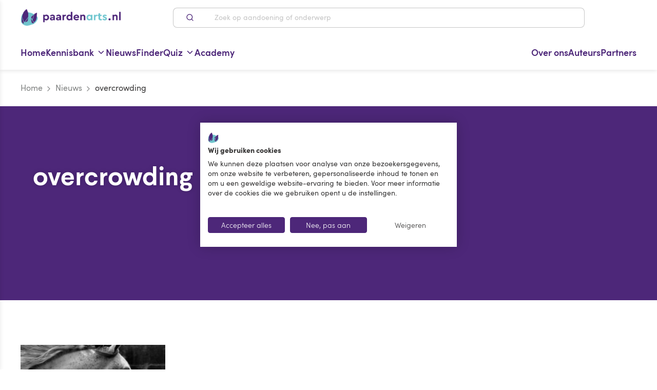

--- FILE ---
content_type: text/html; charset=utf-8
request_url: https://www.paardenarts.nl/tag/overcrowding/
body_size: 109279
content:
<!doctype html>
<html data-n-head-ssr lang="nl" data-n-head="%7B%22lang%22:%7B%22ssr%22:%22nl%22%7D%7D">
<head >
    <title>overcrowding Archieven – Paardenarts</title><meta data-n-head="ssr" charset="utf-8"><meta data-n-head="ssr" name="viewport" content="width=device-width, initial-scale=1, maximum-scale=2"><meta data-n-head="ssr" name="msapplication-TileColor" content="#ffffff"><meta data-n-head="ssr" name="msapplication-config" content="/favicons/browserconfig.xml"><meta data-n-head="ssr" name="theme-color" content="#ffffff"><meta data-n-head="ssr" data-hid="title" id="title" name="title" content="overcrowding Archieven – Paardenarts"><meta data-n-head="ssr" data-hid="robots" id="robots" name="robots" content="index, follow, max-snippet:-1, max-image-preview:large, max-video-preview:-1"><meta data-n-head="ssr" data-hid="og-title" id="og:title" property="og:title" content="overcrowding Archieven"><meta data-n-head="ssr" data-hid="og-type" id="og:type" property="og:type" content="article"><meta data-n-head="ssr" data-hid="og-locale" id="og:locale" property="og:locale" content="nl_NL"><meta data-n-head="ssr" data-hid="og-url" id="og:url" property="og:url" content="https://www.paardenarts.nl"><meta data-n-head="ssr" data-hid="og-site-name" id="og:site_name" property="og:site_name" content="Paardenarts"><meta data-n-head="ssr" data-hid="twitter-card" id="twitter:card" name="twitter:card" content="summary_large_image"><link data-n-head="ssr" rel="apple-touch-icon" sizes="120x120" href="/favicons/apple-touch-icon.png"><link data-n-head="ssr" rel="icon" type="image/png" sizes="32x32" href="/favicons/favicon-32x32.png"><link data-n-head="ssr" rel="icon" type="image/png" sizes="16x16" href="/favicons/favicon-16x16.png"><link data-n-head="ssr" href="/favicons/safari-pinned-tab.svg" color="#5bbad5"><link data-n-head="ssr" rel="shortcut icon" href="/favicons/favicon.ico"><link data-n-head="ssr" rel="canonical" href="https://www.paardenarts.nl/tag/overcrowding/"><script data-n-head="ssr" data-cookieconsent="ignore">window.dataLayer = window.dataLayer || [];function gtag() {dataLayer.push( arguments );}gtag( 'consent', 'default', {'ad_storage': 'denied','analytics_storage': 'denied','ad_user_data': 'denied','ad_personalization': 'denied','functionality_storage': 'denied','personalization_storage': 'denied','security_storage': 'granted',} );</script><script data-n-head="ssr" src="https://consent-eu.cookiefirst.com/sites/paardenarts.nl-a833a7d9-d291-4b2f-a54e-76464c9dc458/consent.js" data-hid="cookiefirst" data-body="false" defer></script><script data-n-head="ssr" async defer src="https://securepubads.g.doubleclick.net/tag/js/gpt.js" type="text/plain" data-cookiefirst-category="advertising"></script><script data-n-head="ssr">
        window.onGoogleAdsReady = new Event('paongoogleadsready');
        window.onGoogleAdsLoaded = new Event('paongoogleadsloaded');
        window.addEventListener('cf_consent', function () {
            if( window.CookieFirst.acceptCategory( 'advertising' )) {
                window.googletag = window.googletag || {cmd: []};
                googletag.cmd.push(function() {
                    googletag.pubads().enableSingleRequest();googletag.enableServices();
                });
                document.dispatchEvent(window.onGoogleAdsLoaded);
                document.dispatchEvent(window.onGoogleAdsReady);
            }
        });
       
        </script><script data-n-head="ssr" data-hid="gtm-script">if(!window._gtm_init){window._gtm_init=1;(function(w,n,d,m,e,p){w[d]=(w[d]==1||n[d]=='yes'||n[d]==1||n[m]==1||(w[e]&&w[e][p]&&w[e][p]()))?1:0})(window,navigator,'doNotTrack','msDoNotTrack','external','msTrackingProtectionEnabled');(function(w,d,s,l,x,y){w[x]={};w._gtm_inject=function(i){if(w.doNotTrack||w[x][i])return;w[x][i]=1;w[l]=w[l]||[];w[l].push({'gtm.start':new Date().getTime(),event:'gtm.js'});var f=d.getElementsByTagName(s)[0],j=d.createElement(s);j.async=true;j.src='https://www.googletagmanager.com/gtm.js?id='+i;f.parentNode.insertBefore(j,f);};w[y]('GTM-T6293H9')})(window,document,'script','dataLayer','_gtm_ids','_gtm_inject')}</script><script data-n-head="ssr" type="application/ld+json">{"@context":"https://schema.org","@graph":[{"@type":"CollectionPage","@id":"https://www.paardenarts.nl/tag/overcrowding/","url":"https://www.paardenarts.nl/tag/overcrowding/","name":"overcrowding Archieven &#8211; Paardenarts","isPartOf":{"@id":"https://cms.paardenarts.nl/#website"},"breadcrumb":{"@id":"https://www.paardenarts.nl/tag/overcrowding/#breadcrumb"},"inLanguage":"nl-NL"},{"@type":"BreadcrumbList","@id":"https://www.paardenarts.nl/tag/overcrowding/#breadcrumb","itemListElement":[{"@type":"ListItem","position":1,"name":"Home","item":"https://www.paardenarts.nl/"},{"@type":"ListItem","position":2,"name":"Nieuws","item":"https://www.paardenarts.nl/nieuws/"},{"@type":"ListItem","position":3,"name":"overcrowding"}]},{"@type":"WebSite","@id":"https://cms.paardenarts.nl/#website","url":"https://cms.paardenarts.nl/","name":"Paardenarts","description":"","potentialAction":[{"@type":"SearchAction","target":{"@type":"EntryPoint","urlTemplate":"https://cms.paardenarts.nl/search/{search_term_string}"},"query-input":{"@type":"PropertyValueSpecification","valueRequired":true,"valueName":"search_term_string"}}],"inLanguage":"nl-NL"}]}</script><link rel="preload" href="/_nuxt/fonts/38D909_0_0.4f7a2f3.woff2" as="font" type="font/woff2" crossorigin><link rel="preload" href="/_nuxt/fonts/38D909_1_0.6720fec.woff2" as="font" type="font/woff2" crossorigin><link rel="preload" href="/_nuxt/fonts/38D909_4_0.dab0277.woff2" as="font" type="font/woff2" crossorigin><link rel="preload" href="/_nuxt/fonts/38D909_6_0.90bca3c.woff2" as="font" type="font/woff2" crossorigin><link rel="preload" href="/_nuxt/fonts/38D909_9_0.8555daa.woff2" as="font" type="font/woff2" crossorigin><link rel="preload" href="/_nuxt/fonts/38D909_7_0.6ba37ee.woff2" as="font" type="font/woff2" crossorigin><link rel="preload" href="/_nuxt/fonts/38D909_8_0.87e9a6a.woff2" as="font" type="font/woff2" crossorigin><link rel="preload" href="/_nuxt/fonts/38D909_3_0.3ef6605.woff2" as="font" type="font/woff2" crossorigin><link rel="preload" href="/_nuxt/fonts/Colfax-Medium.9da2899.woff2" as="font" type="font/woff2" crossorigin><link rel="preload" href="/_nuxt/fonts/Colfax-Regular.4656de7.woff2" as="font" type="font/woff2" crossorigin><link rel="preload" href="/_nuxt/fonts/sofiapro-light.4b74470.woff2" as="font" type="font/woff2" crossorigin><link rel="preload" href="/_nuxt/fonts/sofiapro-semibold.cb18ae8.woff2" as="font" type="font/woff2" crossorigin><link rel="preload" href="/_nuxt/fonts/sofiapro-black.b1198d4.woff2" as="font" type="font/woff2" crossorigin><link rel="preload" href="/_nuxt/fonts/sofiapro-regular.b3edbc8.woff2" as="font" type="font/woff2" crossorigin><link rel="preload" href="/_nuxt/fonts/sofiapro-regularItalic.a671a87.woff2" as="font" type="font/woff2" crossorigin><link rel="preload" href="/_nuxt/fonts/SuperFlyTwo.f5fcb62.woff2" as="font" type="font/woff2" crossorigin><link rel="stylesheet" href="/_nuxt/vendors/app.d7071c9.css"><link rel="stylesheet" href="/_nuxt/app.a602e1a.css"><link rel="stylesheet" href="/_nuxt/pages/tag/_tag.ebd20f4.css">
</head>
<body class="" data-n-head="%7B%22class%22:%7B%22ssr%22:%22%22%7D%7D">
    <!-- Google Tag Manager (noscript) -->
    <noscript><iframe src="https://www.googletagmanager.com/ns.html?id=GTM-T6293H9" height="0" width="0" style="display:none;visibility:hidden"></iframe></noscript>
    <!-- End Google Tag Manager (noscript) -->
<noscript data-n-head="ssr" data-hid="gtm-noscript" data-pbody="true"><iframe src="https://www.googletagmanager.com/ns.html?id=GTM-T6293H9&" height="0" width="0" style="display:none;visibility:hidden" title="gtm"></iframe></noscript><div data-server-rendered="true" id="__nuxt"><!----><div id="__layout"><div><div class="site-overlay" data-v-d2d28504></div> <div><!----> <div data-mobile-menu role="navigation" aria-label="Hoofdmenu" class="mobile-menu mobile-menu--hidden"><!----> <div class="mobile-menu__header"><div class="mobile-menu__header__title h3 text--gray-dark">Menu</div> <button type="button" aria-label="Close menu" class="button-no-styling menu-trigger menu-trigger--mobile-menu"><svg xmlns="http://www.w3.org/2000/svg" width="1.2em" height="1.2em" viewBox="0 0 24 24" fill="none" stroke="currentColor" stroke-width="2" stroke-linecap="round" stroke-linejoin="round" class="feather feather-x"><line x1="18" y1="6" x2="6" y2="18"></line><line x1="6" y1="6" x2="18" y2="18"></line></svg></button></div> <div class="mobile-menu__inner"><nav><ul class="mobile-menu__menu mobile-menu__menu--main menu--main-menu"><li class="mobile-menu__menu__item"><a href="https://www.paardenarts.nl" rel="noopener noreferrer"><span>Home</span> <svg xmlns="http://www.w3.org/2000/svg" width="1.3em" height="1.3em" viewBox="0 0 24 24" fill="none" stroke="currentColor" stroke-width="2" stroke-linecap="round" stroke-linejoin="round" class="feather feather-chevron-right"><polyline points="9 18 15 12 9 6"></polyline></svg></a></li><li class="mobile-menu__menu__item menu-item-has-children"><a href="javascript:;"><span>Kennisbank</span> <svg xmlns="http://www.w3.org/2000/svg" width="1.3em" height="1.3em" viewBox="0 0 24 24" fill="none" stroke="currentColor" stroke-width="2" stroke-linecap="round" stroke-linejoin="round" class="feather feather-chevron-right"><polyline points="9 18 15 12 9 6"></polyline></svg></a></li><li class="mobile-menu__menu__item"><a href="https://www.paardenarts.nl/nieuws/" rel="noopener noreferrer"><span>Nieuws</span> <svg xmlns="http://www.w3.org/2000/svg" width="1.3em" height="1.3em" viewBox="0 0 24 24" fill="none" stroke="currentColor" stroke-width="2" stroke-linecap="round" stroke-linejoin="round" class="feather feather-chevron-right"><polyline points="9 18 15 12 9 6"></polyline></svg></a></li><li class="mobile-menu__menu__item"><a href="https://www.paardenarts.nl/finder/" rel="noopener noreferrer"><span>Finder</span> <svg xmlns="http://www.w3.org/2000/svg" width="1.3em" height="1.3em" viewBox="0 0 24 24" fill="none" stroke="currentColor" stroke-width="2" stroke-linecap="round" stroke-linejoin="round" class="feather feather-chevron-right"><polyline points="9 18 15 12 9 6"></polyline></svg></a></li><li class="mobile-menu__menu__item menu-item-has-children"><a href="javascript:;"><span>Quiz</span> <svg xmlns="http://www.w3.org/2000/svg" width="1.3em" height="1.3em" viewBox="0 0 24 24" fill="none" stroke="currentColor" stroke-width="2" stroke-linecap="round" stroke-linejoin="round" class="feather feather-chevron-right"><polyline points="9 18 15 12 9 6"></polyline></svg></a></li><li class="mobile-menu__menu__item"><a href="https://www.paardenarts.nl/academy/" rel="noopener noreferrer"><span>Academy</span> <svg xmlns="http://www.w3.org/2000/svg" width="1.3em" height="1.3em" viewBox="0 0 24 24" fill="none" stroke="currentColor" stroke-width="2" stroke-linecap="round" stroke-linejoin="round" class="feather feather-chevron-right"><polyline points="9 18 15 12 9 6"></polyline></svg></a></li></ul></nav> <nav><ul class="mobile-menu__menu mobile-menu__menu--right-menu menu--main-menu-right"><li class="mobile-menu__menu__item"><a href="https://www.paardenarts.nl/wie-zijn-wij/" rel="noopener noreferrer"><span>Over ons</span> <svg xmlns="http://www.w3.org/2000/svg" width="1.3em" height="1.3em" viewBox="0 0 24 24" fill="none" stroke="currentColor" stroke-width="2" stroke-linecap="round" stroke-linejoin="round" class="feather feather-chevron-right"><polyline points="9 18 15 12 9 6"></polyline></svg></a></li><li class="mobile-menu__menu__item"><a href="https://www.paardenarts.nl/auteurs/" rel="noopener noreferrer"><span>Auteurs</span> <svg xmlns="http://www.w3.org/2000/svg" width="1.3em" height="1.3em" viewBox="0 0 24 24" fill="none" stroke="currentColor" stroke-width="2" stroke-linecap="round" stroke-linejoin="round" class="feather feather-chevron-right"><polyline points="9 18 15 12 9 6"></polyline></svg></a></li><li class="mobile-menu__menu__item"><a href="https://www.paardenarts.nl/partners/" rel="noopener noreferrer"><span>Partners</span> <svg xmlns="http://www.w3.org/2000/svg" width="1.3em" height="1.3em" viewBox="0 0 24 24" fill="none" stroke="currentColor" stroke-width="2" stroke-linecap="round" stroke-linejoin="round" class="feather feather-chevron-right"><polyline points="9 18 15 12 9 6"></polyline></svg></a></li></ul></nav></div></div></div> <!----> <div class="app push-element "><!----> <!----> <header class="header"><div class="container"><div class="frame"><div class="bit-xxs-12 header__bit"><button type="button" aria-label="Open hoofdmenu" class="button-no-styling menu-trigger hidden-desktop"><span class="f-icon"><svg xmlns="http://www.w3.org/2000/svg" width="1.7em" height="1.7em" viewBox="0 0 24 24" fill="none" stroke="currentColor" stroke-width="2" stroke-linecap="round" stroke-linejoin="round" class="feather feather-menu"><line x1="3" y1="12" x2="21" y2="12"></line><line x1="3" y1="6" x2="21" y2="6"></line><line x1="3" y1="18" x2="21" y2="18"></line></svg></span></button> <div class="header__brand mr-md-96"><a href="/" title="Paardenarts" class="header__brand__link nuxt-link-active"><img src="/_nuxt/img/060d3be.png" alt="Paardenarts" width="286" height="49" class="header__brand__img img-responsive"></a></div> <div class="ml-md-4 mr-md-4 header__search hidden-mobile hidden-tablet"><div class="search-bar search-bar--header" data-v-3a412c3c><form class="search-bar__form" data-v-3a412c3c><label for="search" class="visually-hidden" data-v-3a412c3c>Zoek op aandoening of onderwerp</label> <button type="submit" class="button-no-styling search-bar__form__submit" data-v-3a412c3c><!----> <span class="f-icon hidden-mobile hidden-tablet" data-v-3a412c3c><svg xmlns="http://www.w3.org/2000/svg" width="16px" height="16px" viewBox="0 0 24 24" fill="none" stroke="currentColor" stroke-width="2" stroke-linecap="round" stroke-linejoin="round" class="feather feather-search" data-v-3a412c3c data-v-3a412c3c><circle cx="11" cy="11" r="8" data-v-3a412c3c data-v-3a412c3c></circle><line x1="21" y1="21" x2="16.65" y2="16.65" data-v-3a412c3c data-v-3a412c3c></line></svg></span></button> <div class="position--relative flex search-bar__form__input-container" data-v-3a412c3c><input type="text" name="q" id="search" placeholder="Zoek op aandoening of onderwerp" autocomplete="off" value="" class="search-bar__form__input" data-v-3a412c3c> <!----></div></form> <!----></div></div> <div class="header__icons-nav ml-md-96"><!----></div></div></div></div></header> <nav role="navigation" aria-label="Hoofdmenu" class="main-menu hidden-mobile hidden-tablet" data-v-25e65da6><div class="container" data-v-25e65da6><div class="frame" data-v-25e65da6><div class="bit-xxs-7 spacer--y--none" data-v-25e65da6><div class="main-menu__wrapper" data-v-25e65da6><ul class="menu menu--main menu--submenu menu--main-menu" data-v-25e65da6><li class="menu-item" data-v-25e65da6><a href="https://www.paardenarts.nl" rel="noopener noreferrer" title="Home" event="click" data-v-25e65da6><span data-v-25e65da6>Home</span> <!----></a> <!----> <!----></li><li class="menu-item menu-item-has-children menu-item-has-children--mega-menu" data-v-25e65da6><a href="https://www.paardenarts.nl/kennisbank/" rel="noopener noreferrer" title="Kennisbank" event="click" data-v-25e65da6><span data-v-25e65da6>Kennisbank</span> <svg xmlns="http://www.w3.org/2000/svg" width="1em" height="1em" viewBox="0 0 24 24" fill="none" stroke="currentColor" stroke-width="2" stroke-linecap="round" stroke-linejoin="round" class="feather feather-chevron-down" data-v-25e65da6><polyline points="6 9 12 15 18 9" data-v-25e65da6></polyline></svg></a> <!----> <div class="sub-menu sub-menu--categories sub-menu-categories" data-v-25e65da6><div class="sub-menu__inner" data-v-25e65da6><div class="container" data-v-25e65da6><div class="frame frame--justify-xxs-center" data-v-25e65da6><div class="bit-xxs-12 spacer--none" data-v-25e65da6><div class="sub-menu-categories__inner" data-v-25e65da6><ul class="sub-menu-categories__tabs" data-v-25e65da6><li class="sub-menu-categories__tabs__tab" data-v-25e65da6><a href="https://www.paardenarts.nl/paardenvoeding/" rel="noopener noreferrer" class="sub-menu-categories__tabs__item" data-v-25e65da6><span class="sub-menu-categories__tabs__item__icon sub-menu-categories__tabs__item__icon--has-hover-state" data-v-25e65da6><img width="90" src="https://cms.paardenarts.nl/app/uploads/2024/05/Paardenarts.nl-Paardenvoeding-kleur.svg" class="attachment-full size-full" alt="" decoding="async" loading="lazy" /></span> <span class="sub-menu-categories__tabs__item__icon-hover" data-v-25e65da6><img width="90" src="https://cms.paardenarts.nl/app/uploads/2024/05/Paardenarts.nl-Paardenvoeding-paars.svg" class="attachment-full size-full" alt="" decoding="async" loading="lazy" /></span> <span data-v-25e65da6>Rubriek Paardenvoeding</span> <svg xmlns="http://www.w3.org/2000/svg" width="1em" height="1em" viewBox="0 0 24 24" fill="none" stroke="currentColor" stroke-width="2" stroke-linecap="round" stroke-linejoin="round" class="feather feather-chevron-right" data-v-25e65da6><polyline points="9 18 15 12 9 6" data-v-25e65da6></polyline></svg></a></li><li class="sub-menu-categories__tabs__tab" data-v-25e65da6><a href="https://www.paardenarts.nl/gewicht-conditie/" rel="noopener noreferrer" class="sub-menu-categories__tabs__item" data-v-25e65da6><span class="sub-menu-categories__tabs__item__icon sub-menu-categories__tabs__item__icon--has-hover-state" data-v-25e65da6><img width="90" src="https://cms.paardenarts.nl/app/uploads/2024/05/Paardenarts.nl-Gewicht-Conditie-kleur.svg" class="attachment-full size-full" alt="" decoding="async" loading="lazy" /></span> <span class="sub-menu-categories__tabs__item__icon-hover" data-v-25e65da6><img width="90" src="https://cms.paardenarts.nl/app/uploads/2024/05/Paardenarts.nl-Gewicht-Conditie-paars.svg" class="attachment-full size-full" alt="" decoding="async" loading="lazy" /></span> <span data-v-25e65da6>Gewicht &#038; Conditie</span> <svg xmlns="http://www.w3.org/2000/svg" width="1em" height="1em" viewBox="0 0 24 24" fill="none" stroke="currentColor" stroke-width="2" stroke-linecap="round" stroke-linejoin="round" class="feather feather-chevron-right" data-v-25e65da6><polyline points="9 18 15 12 9 6" data-v-25e65da6></polyline></svg></a></li><li class="sub-menu-categories__tabs__tab" data-v-25e65da6><a href="https://www.paardenarts.nl/voortplanting/" rel="noopener noreferrer" class="sub-menu-categories__tabs__item" data-v-25e65da6><span class="sub-menu-categories__tabs__item__icon sub-menu-categories__tabs__item__icon--has-hover-state" data-v-25e65da6><img width="90" src="https://cms.paardenarts.nl/app/uploads/2024/05/Paardenarts.nl-Voortplanting-kleur.svg" class="attachment-full size-full" alt="" decoding="async" loading="lazy" /></span> <span class="sub-menu-categories__tabs__item__icon-hover" data-v-25e65da6><img width="90" src="https://cms.paardenarts.nl/app/uploads/2024/05/Paardenarts.nl-Voortplanting-paars.svg" class="attachment-full size-full" alt="" decoding="async" loading="lazy" /></span> <span data-v-25e65da6>Voortplanting</span> <svg xmlns="http://www.w3.org/2000/svg" width="1em" height="1em" viewBox="0 0 24 24" fill="none" stroke="currentColor" stroke-width="2" stroke-linecap="round" stroke-linejoin="round" class="feather feather-chevron-right" data-v-25e65da6><polyline points="9 18 15 12 9 6" data-v-25e65da6></polyline></svg></a></li><li class="sub-menu-categories__tabs__tab" data-v-25e65da6><a href="https://www.paardenarts.nl/aandoeningen-ziektes/" rel="noopener noreferrer" class="sub-menu-categories__tabs__item" data-v-25e65da6><span class="sub-menu-categories__tabs__item__icon sub-menu-categories__tabs__item__icon--has-hover-state" data-v-25e65da6><img width="90" src="https://cms.paardenarts.nl/app/uploads/2024/05/Paardenarts.nl-Aandoeningen-en-ziektes-kleur.svg" class="attachment-full size-full" alt="" decoding="async" loading="lazy" /></span> <span class="sub-menu-categories__tabs__item__icon-hover" data-v-25e65da6><img width="90" src="https://cms.paardenarts.nl/app/uploads/2024/05/Paardenarts.nl-Aandoeningen-en-ziektes-paars.svg" class="attachment-full size-full" alt="" decoding="async" loading="lazy" /></span> <span data-v-25e65da6>Aandoeningen &#038; Ziektes</span> <svg xmlns="http://www.w3.org/2000/svg" width="1em" height="1em" viewBox="0 0 24 24" fill="none" stroke="currentColor" stroke-width="2" stroke-linecap="round" stroke-linejoin="round" class="feather feather-chevron-right" data-v-25e65da6><polyline points="9 18 15 12 9 6" data-v-25e65da6></polyline></svg></a></li><li class="sub-menu-categories__tabs__tab" data-v-25e65da6><a href="https://www.paardenarts.nl/blessures-en-revalidatie/" rel="noopener noreferrer" class="sub-menu-categories__tabs__item" data-v-25e65da6><span class="sub-menu-categories__tabs__item__icon sub-menu-categories__tabs__item__icon--has-hover-state" data-v-25e65da6><img width="90" src="https://cms.paardenarts.nl/app/uploads/2024/05/Paardenarts.nl-Blessures-en-revalidatie-kleur.svg" class="attachment-full size-full" alt="" decoding="async" loading="lazy" /></span> <span class="sub-menu-categories__tabs__item__icon-hover" data-v-25e65da6><img width="90" src="https://cms.paardenarts.nl/app/uploads/2024/05/Paardenarts.nl-Blessures-en-revalidatie-paars.svg" class="attachment-full size-full" alt="" decoding="async" loading="lazy" /></span> <span data-v-25e65da6>Blessures &#038; Revalidatie</span> <svg xmlns="http://www.w3.org/2000/svg" width="1em" height="1em" viewBox="0 0 24 24" fill="none" stroke="currentColor" stroke-width="2" stroke-linecap="round" stroke-linejoin="round" class="feather feather-chevron-right" data-v-25e65da6><polyline points="9 18 15 12 9 6" data-v-25e65da6></polyline></svg></a></li><li class="sub-menu-categories__tabs__tab" data-v-25e65da6><a href="https://www.paardenarts.nl/het-oudere-paard/" rel="noopener noreferrer" class="sub-menu-categories__tabs__item" data-v-25e65da6><span class="sub-menu-categories__tabs__item__icon sub-menu-categories__tabs__item__icon--has-hover-state" data-v-25e65da6><img width="90" src="https://cms.paardenarts.nl/app/uploads/2024/05/Paardenarts.nl-Oudere-paard-kleur.svg" class="attachment-full size-full" alt="" decoding="async" loading="lazy" /></span> <span class="sub-menu-categories__tabs__item__icon-hover" data-v-25e65da6><img width="90" src="https://cms.paardenarts.nl/app/uploads/2024/05/Paardenarts.nl-Oudere-paard-paars.svg" class="attachment-full size-full" alt="" decoding="async" loading="lazy" /></span> <span data-v-25e65da6>Het oudere paard</span> <svg xmlns="http://www.w3.org/2000/svg" width="1em" height="1em" viewBox="0 0 24 24" fill="none" stroke="currentColor" stroke-width="2" stroke-linecap="round" stroke-linejoin="round" class="feather feather-chevron-right" data-v-25e65da6><polyline points="9 18 15 12 9 6" data-v-25e65da6></polyline></svg></a></li><li class="sub-menu-categories__tabs__tab" data-v-25e65da6><a href="https://www.paardenarts.nl/tandheelkunde-kennisbank/" rel="noopener noreferrer" class="sub-menu-categories__tabs__item" data-v-25e65da6><span class="sub-menu-categories__tabs__item__icon sub-menu-categories__tabs__item__icon--has-hover-state" data-v-25e65da6><img width="90" src="https://cms.paardenarts.nl/app/uploads/2024/05/Paardenarts.nl-Tandheelkunde-kleur.svg" class="attachment-full size-full" alt="" decoding="async" loading="lazy" /></span> <span class="sub-menu-categories__tabs__item__icon-hover" data-v-25e65da6><img width="90" src="https://cms.paardenarts.nl/app/uploads/2024/05/Paardenarts.nl-Tandheelkunde-paars.svg" class="attachment-full size-full" alt="" decoding="async" loading="lazy" /></span> <span data-v-25e65da6>Tandheelkunde</span> <svg xmlns="http://www.w3.org/2000/svg" width="1em" height="1em" viewBox="0 0 24 24" fill="none" stroke="currentColor" stroke-width="2" stroke-linecap="round" stroke-linejoin="round" class="feather feather-chevron-right" data-v-25e65da6><polyline points="9 18 15 12 9 6" data-v-25e65da6></polyline></svg></a></li><li class="sub-menu-categories__tabs__tab" data-v-25e65da6><a href="https://www.paardenarts.nl/hoefbevangenheid/" rel="noopener noreferrer" class="sub-menu-categories__tabs__item" data-v-25e65da6><span class="sub-menu-categories__tabs__item__icon sub-menu-categories__tabs__item__icon--has-hover-state" data-v-25e65da6><img width="90" src="https://cms.paardenarts.nl/app/uploads/2024/05/Paardenarts.nl-Hoefbevangenheid-kleur.svg" class="attachment-full size-full" alt="" decoding="async" loading="lazy" /></span> <span class="sub-menu-categories__tabs__item__icon-hover" data-v-25e65da6><img width="90" src="https://cms.paardenarts.nl/app/uploads/2024/05/Paardenarts.nl-Hoefbevangenheid-paars.svg" class="attachment-full size-full" alt="" decoding="async" loading="lazy" /></span> <span data-v-25e65da6>Hoefbevangenheid</span> <svg xmlns="http://www.w3.org/2000/svg" width="1em" height="1em" viewBox="0 0 24 24" fill="none" stroke="currentColor" stroke-width="2" stroke-linecap="round" stroke-linejoin="round" class="feather feather-chevron-right" data-v-25e65da6><polyline points="9 18 15 12 9 6" data-v-25e65da6></polyline></svg></a></li><li class="sub-menu-categories__tabs__tab" data-v-25e65da6><a href="https://www.paardenarts.nl/luchtwegen/" rel="noopener noreferrer" class="sub-menu-categories__tabs__item" data-v-25e65da6><span class="sub-menu-categories__tabs__item__icon sub-menu-categories__tabs__item__icon--has-hover-state" data-v-25e65da6><img width="90" src="https://cms.paardenarts.nl/app/uploads/2024/05/Paardenarts.nl-Anatomie-of-luchtwegen-kleur.svg" class="attachment-full size-full" alt="" decoding="async" loading="lazy" /></span> <span class="sub-menu-categories__tabs__item__icon-hover" data-v-25e65da6><img width="90" src="https://cms.paardenarts.nl/app/uploads/2024/05/Paardenarts.nl-Anatomie-of-luchtwegen-paars.svg" class="attachment-full size-full" alt="" decoding="async" loading="lazy" /></span> <span data-v-25e65da6>Luchtwegen</span> <svg xmlns="http://www.w3.org/2000/svg" width="1em" height="1em" viewBox="0 0 24 24" fill="none" stroke="currentColor" stroke-width="2" stroke-linecap="round" stroke-linejoin="round" class="feather feather-chevron-right" data-v-25e65da6><polyline points="9 18 15 12 9 6" data-v-25e65da6></polyline></svg></a></li></ul> <div class="sub-menu-categories__posts" data-v-25e65da6><div class="frame" data-v-25e65da6><div class="bit-xxs-12 bit-sm-8" data-v-25e65da6><h3 class="h5 text--gray-dark" data-v-25e65da6>Meest bekeken</h3></div> <div class="bit-xxs-12 bit-sm-4 flex flex--justify-flex-end" data-v-25e65da6><a href="https://www.paardenarts.nl/paardenvoeding/" rel="noopener noreferrer" class="sub-menu-categories__posts__link link--purple link--no-decoration text--weight-normal" data-v-25e65da6><span class="text--decoration-underline" data-v-25e65da6>Bekijk alles</span> <span class="f-icon f-icon--text f-icon--text--left" data-v-25e65da6><svg xmlns="http://www.w3.org/2000/svg" width="16px" height="16px" viewBox="0 0 24 24" fill="none" stroke="currentColor" stroke-width="2" stroke-linecap="round" stroke-linejoin="round" class="feather feather-chevron-right" data-v-25e65da6><polyline points="9 18 15 12 9 6" data-v-25e65da6></polyline></svg></span></a></div></div> <div class="frame" data-v-25e65da6><div class="bit-xxs-12 bit-sm-6 flex" data-v-25e65da6><a href="/kennisbank/voeding-paard-voerwijzer-voor-paarden-voer-en-vertering/" target="" class="post-card-v2 post-card-v2--mobile" data-v-2234a53e data-v-25e65da6><div class="post-card-v2__image-wrapper" data-v-2234a53e><figure class="resp-image resp-image--bg-image resp-image--has-hover " data-v-2234a53e><img data-src="https://cms.paardenarts.nl/app/uploads/2016/03/Rubriek-Voeding-uitgelicht-300x223.jpg" data-srcset="https://cms.paardenarts.nl/app/uploads/2016/03/Rubriek-Voeding-uitgelicht-300x223.jpg 300w, https://cms.paardenarts.nl/app/uploads/2016/03/Rubriek-Voeding-uitgelicht-768x570.jpg 768w, https://cms.paardenarts.nl/app/uploads/2016/03/Rubriek-Voeding-uitgelicht-627x466.jpg 627w, https://cms.paardenarts.nl/app/uploads/2016/03/Rubriek-Voeding-uitgelicht.jpg 800w" alt="" class="resp-image__img "> <div class="resp-image__bg-image-holder"><div class="resp-image__bg-image-holder__inner" style="background-image:;"></div></div> <!----></figure></div> <div class="post-card-v2__content" data-v-2234a53e><span class="post-card-label inline-block post-card-label--default post-card-label--is-small" data-v-521ecdb0 data-v-2234a53e>Paardenvoeding</span> <p class="post-card-v2__title pb-8" data-v-2234a53e>Voeding paard | Voerwijzer voor paarden, voer en vertering</p></div></a></div><div class="bit-xxs-12 bit-sm-6 flex" data-v-25e65da6><a href="/kennisbank/keuzestress-welk-voer-geef-ik-mijn-paard/" target="" class="post-card-v2 post-card-v2--mobile" data-v-2234a53e data-v-25e65da6><div class="post-card-v2__image-wrapper" data-v-2234a53e><figure class="resp-image resp-image--bg-image resp-image--has-hover " data-v-2234a53e><img data-src="https://cms.paardenarts.nl/app/uploads/2016/01/Welk-voer-geef-ik-mijn-paard-header-300x103.jpg" data-srcset="https://cms.paardenarts.nl/app/uploads/2016/01/Welk-voer-geef-ik-mijn-paard-header-300x103.jpg 300w, https://cms.paardenarts.nl/app/uploads/2016/01/Welk-voer-geef-ik-mijn-paard-header-768x264.jpg 768w, https://cms.paardenarts.nl/app/uploads/2016/01/Welk-voer-geef-ik-mijn-paard-header-627x216.jpg 627w, https://cms.paardenarts.nl/app/uploads/2016/01/Welk-voer-geef-ik-mijn-paard-header.jpg 800w" alt="" class="resp-image__img "> <div class="resp-image__bg-image-holder"><div class="resp-image__bg-image-holder__inner" style="background-image:;"></div></div> <!----></figure></div> <div class="post-card-v2__content" data-v-2234a53e><span class="post-card-label inline-block post-card-label--default post-card-label--is-small" data-v-521ecdb0 data-v-2234a53e>Paardenvoeding</span> <p class="post-card-v2__title pb-8" data-v-2234a53e>Keuzestress! Welk voer geef ik mijn paard?</p></div></a></div><div class="bit-xxs-12 bit-sm-6 flex" data-v-25e65da6><a href="/kennisbank/ruwvoer-voor-alle-paarden/" target="" class="post-card-v2 post-card-v2--mobile" data-v-2234a53e data-v-25e65da6><div class="post-card-v2__image-wrapper" data-v-2234a53e><figure class="resp-image resp-image--bg-image resp-image--has-hover " data-v-2234a53e><img data-src="https://cms.paardenarts.nl/app/uploads/2021/07/paardenarts.nl-paardenvoeding-ruwvoer-voor-alle-paarden-verschillende-soorten-ruwvoer-uitgelicht-300x157.jpg" data-srcset="https://cms.paardenarts.nl/app/uploads/2021/07/paardenarts.nl-paardenvoeding-ruwvoer-voor-alle-paarden-verschillende-soorten-ruwvoer-uitgelicht-300x157.jpg 300w, https://cms.paardenarts.nl/app/uploads/2021/07/paardenarts.nl-paardenvoeding-ruwvoer-voor-alle-paarden-verschillende-soorten-ruwvoer-uitgelicht-1024x536.jpg 1024w, https://cms.paardenarts.nl/app/uploads/2021/07/paardenarts.nl-paardenvoeding-ruwvoer-voor-alle-paarden-verschillende-soorten-ruwvoer-uitgelicht-768x402.jpg 768w, https://cms.paardenarts.nl/app/uploads/2021/07/paardenarts.nl-paardenvoeding-ruwvoer-voor-alle-paarden-verschillende-soorten-ruwvoer-uitgelicht-627x328.jpg 627w, https://cms.paardenarts.nl/app/uploads/2021/07/paardenarts.nl-paardenvoeding-ruwvoer-voor-alle-paarden-verschillende-soorten-ruwvoer-uitgelicht.jpg 1200w" alt="paardenarts.nl-paardenvoeding-ruwvoer voor alle paarden-verschillende soorten ruwvoer-uitgelicht" class="resp-image__img "> <div class="resp-image__bg-image-holder"><div class="resp-image__bg-image-holder__inner" style="background-image:;"></div></div> <!----></figure></div> <div class="post-card-v2__content" data-v-2234a53e><span class="post-card-label inline-block post-card-label--default post-card-label--is-small" data-v-521ecdb0 data-v-2234a53e>Paardenvoeding</span> <p class="post-card-v2__title pb-8" data-v-2234a53e>Ruwvoer voor alle paarden</p></div></a></div><div class="bit-xxs-12 bit-sm-6 flex" data-v-25e65da6><a href="/kennisbank/ruwvoeranalyse-voor-paarden/" target="" class="post-card-v2 post-card-v2--mobile" data-v-2234a53e data-v-25e65da6><div class="post-card-v2__image-wrapper" data-v-2234a53e><figure class="resp-image resp-image--bg-image resp-image--has-hover " data-v-2234a53e><img data-src="https://cms.paardenarts.nl/app/uploads/2020/07/Paardenarts.nl-Ruwvoeranalyse-kiezen-1-25-300x161.png" data-srcset="https://cms.paardenarts.nl/app/uploads/2020/07/Paardenarts.nl-Ruwvoeranalyse-kiezen-1-25-300x161.png 300w, https://cms.paardenarts.nl/app/uploads/2020/07/Paardenarts.nl-Ruwvoeranalyse-kiezen-1-25-1024x549.png 1024w, https://cms.paardenarts.nl/app/uploads/2020/07/Paardenarts.nl-Ruwvoeranalyse-kiezen-1-25-768x412.png 768w, https://cms.paardenarts.nl/app/uploads/2020/07/Paardenarts.nl-Ruwvoeranalyse-kiezen-1-25-1536x824.png 1536w, https://cms.paardenarts.nl/app/uploads/2020/07/Paardenarts.nl-Ruwvoeranalyse-kiezen-1-25-627x336.png 627w, https://cms.paardenarts.nl/app/uploads/2020/07/Paardenarts.nl-Ruwvoeranalyse-kiezen-1-25-1280x687.png 1280w, https://cms.paardenarts.nl/app/uploads/2020/07/Paardenarts.nl-Ruwvoeranalyse-kiezen-1-25-1600x858.png 1600w, https://cms.paardenarts.nl/app/uploads/2020/07/Paardenarts.nl-Ruwvoeranalyse-kiezen-1-25.png 1920w" alt="Paardenarts.nl - keuze ruwvoeranalyse voor paarden" class="resp-image__img "> <div class="resp-image__bg-image-holder"><div class="resp-image__bg-image-holder__inner" style="background-image:;"></div></div> <!----></figure></div> <div class="post-card-v2__content" data-v-2234a53e><span class="post-card-label inline-block post-card-label--default post-card-label--is-small" data-v-521ecdb0 data-v-2234a53e>Paardenvoeding</span> <p class="post-card-v2__title pb-8" data-v-2234a53e>Ruwvoeranalyse voor paarden</p></div></a></div><div class="bit-xxs-12 bit-sm-6 flex" data-v-25e65da6><a href="/kennisbank/weidegang-voor-je-paard-lust-of-last/" target="" class="post-card-v2 post-card-v2--mobile" data-v-2234a53e data-v-25e65da6><div class="post-card-v2__image-wrapper" data-v-2234a53e><figure class="resp-image resp-image--bg-image resp-image--has-hover " data-v-2234a53e><img data-src="https://cms.paardenarts.nl/app/uploads/2016/06/Weidegang-voor-paarden-strookbegrazing-foto-Anneke-Hallebeek-300x200.jpg" data-srcset="https://cms.paardenarts.nl/app/uploads/2016/06/Weidegang-voor-paarden-strookbegrazing-foto-Anneke-Hallebeek-300x200.jpg 300w, https://cms.paardenarts.nl/app/uploads/2016/06/Weidegang-voor-paarden-strookbegrazing-foto-Anneke-Hallebeek-768x512.jpg 768w, https://cms.paardenarts.nl/app/uploads/2016/06/Weidegang-voor-paarden-strookbegrazing-foto-Anneke-Hallebeek-627x418.jpg 627w, https://cms.paardenarts.nl/app/uploads/2016/06/Weidegang-voor-paarden-strookbegrazing-foto-Anneke-Hallebeek.jpg 800w" alt="" class="resp-image__img "> <div class="resp-image__bg-image-holder"><div class="resp-image__bg-image-holder__inner" style="background-image:;"></div></div> <!----></figure></div> <div class="post-card-v2__content" data-v-2234a53e><span class="post-card-label inline-block post-card-label--default post-card-label--is-small" data-v-521ecdb0 data-v-2234a53e>Paardenvoeding</span> <p class="post-card-v2__title pb-8" data-v-2234a53e>Weidegang voor je paard; lust of last</p></div></a></div><div class="bit-xxs-12 bit-sm-6 flex" data-v-25e65da6><a href="/kennisbank/rol-van-voeding-bij-maagzweren/" target="" class="post-card-v2 post-card-v2--mobile" data-v-2234a53e data-v-25e65da6><div class="post-card-v2__image-wrapper" data-v-2234a53e><figure class="resp-image resp-image--bg-image resp-image--has-hover " data-v-2234a53e><img data-src="https://cms.paardenarts.nl/app/uploads/2024/06/Paardenarts.nl-Maagzweren-en-voeding-header-300x169.jpg" data-srcset="https://cms.paardenarts.nl/app/uploads/2024/06/Paardenarts.nl-Maagzweren-en-voeding-header-300x169.jpg 300w, https://cms.paardenarts.nl/app/uploads/2024/06/Paardenarts.nl-Maagzweren-en-voeding-header-1024x576.jpg 1024w, https://cms.paardenarts.nl/app/uploads/2024/06/Paardenarts.nl-Maagzweren-en-voeding-header-768x432.jpg 768w, https://cms.paardenarts.nl/app/uploads/2024/06/Paardenarts.nl-Maagzweren-en-voeding-header-1536x864.jpg 1536w, https://cms.paardenarts.nl/app/uploads/2024/06/Paardenarts.nl-Maagzweren-en-voeding-header-627x353.jpg 627w, https://cms.paardenarts.nl/app/uploads/2024/06/Paardenarts.nl-Maagzweren-en-voeding-header-1280x720.jpg 1280w, https://cms.paardenarts.nl/app/uploads/2024/06/Paardenarts.nl-Maagzweren-en-voeding-header-1600x900.jpg 1600w, https://cms.paardenarts.nl/app/uploads/2024/06/Paardenarts.nl-Maagzweren-en-voeding-header.jpg 1920w" alt="Paardenarts.nl - Maagzweren en voeding en preventie van maagzweren" class="resp-image__img "> <div class="resp-image__bg-image-holder"><div class="resp-image__bg-image-holder__inner" style="background-image:;"></div></div> <!----></figure></div> <div class="post-card-v2__content" data-v-2234a53e><span class="post-card-label inline-block post-card-label--default post-card-label--is-small" data-v-521ecdb0 data-v-2234a53e>Paardenvoeding</span> <p class="post-card-v2__title pb-8" data-v-2234a53e>Rol van voeding bij maagzweren</p></div></a></div></div></div><div class="sub-menu-categories__posts" data-v-25e65da6><div class="frame" data-v-25e65da6><div class="bit-xxs-12 bit-sm-8" data-v-25e65da6><h3 class="h5 text--gray-dark" data-v-25e65da6>Meest bekeken</h3></div> <div class="bit-xxs-12 bit-sm-4 flex flex--justify-flex-end" data-v-25e65da6><a href="https://www.paardenarts.nl/gewicht-conditie/" rel="noopener noreferrer" class="sub-menu-categories__posts__link link--purple link--no-decoration text--weight-normal" data-v-25e65da6><span class="text--decoration-underline" data-v-25e65da6>Bekijk alles</span> <span class="f-icon f-icon--text f-icon--text--left" data-v-25e65da6><svg xmlns="http://www.w3.org/2000/svg" width="16px" height="16px" viewBox="0 0 24 24" fill="none" stroke="currentColor" stroke-width="2" stroke-linecap="round" stroke-linejoin="round" class="feather feather-chevron-right" data-v-25e65da6><polyline points="9 18 15 12 9 6" data-v-25e65da6></polyline></svg></span></a></div></div> <div class="frame" data-v-25e65da6><div class="bit-xxs-12 bit-sm-6 flex" data-v-25e65da6><a href="/kennisbank/body-condition-score-bcs-weet-jij-of-je-paard-wel-of-niet-te-dik-is/" target="" class="post-card-v2 post-card-v2--mobile" data-v-2234a53e data-v-25e65da6><div class="post-card-v2__image-wrapper" data-v-2234a53e><figure class="resp-image resp-image--bg-image resp-image--has-hover " data-v-2234a53e><img data-src="https://cms.paardenarts.nl/app/uploads/2016/08/BCS-van-je-paard-voedingsadvies-door-Anneke-Hallebeek-300x197.jpg" data-srcset="https://cms.paardenarts.nl/app/uploads/2016/08/BCS-van-je-paard-voedingsadvies-door-Anneke-Hallebeek-300x197.jpg 300w, https://cms.paardenarts.nl/app/uploads/2016/08/BCS-van-je-paard-voedingsadvies-door-Anneke-Hallebeek-627x411.jpg 627w, https://cms.paardenarts.nl/app/uploads/2016/08/BCS-van-je-paard-voedingsadvies-door-Anneke-Hallebeek.jpg 762w" alt="BCS van je paard + voedingsadvies door Anneke Hallebeek" class="resp-image__img "> <div class="resp-image__bg-image-holder"><div class="resp-image__bg-image-holder__inner" style="background-image:;"></div></div> <!----></figure></div> <div class="post-card-v2__content" data-v-2234a53e><span class="post-card-label inline-block post-card-label--default post-card-label--is-small" data-v-521ecdb0 data-v-2234a53e>Gewicht &amp; Conditie</span> <p class="post-card-v2__title pb-8" data-v-2234a53e>Body condition score (BCS) | Weet jij of je paard wel of niet te dik is?</p></div></a></div><div class="bit-xxs-12 bit-sm-6 flex" data-v-25e65da6><a href="/kennisbank/gewicht-bij-paarden/" target="" class="post-card-v2 post-card-v2--mobile" data-v-2234a53e data-v-25e65da6><div class="post-card-v2__image-wrapper" data-v-2234a53e><figure class="resp-image resp-image--bg-image resp-image--has-hover " data-v-2234a53e><img data-src="https://cms.paardenarts.nl/app/uploads/2016/04/pony-met-graasmasker-hoefbevangenheid-rantsoen-300x225.jpg" data-srcset="https://cms.paardenarts.nl/app/uploads/2016/04/pony-met-graasmasker-hoefbevangenheid-rantsoen-300x225.jpg 300w, https://cms.paardenarts.nl/app/uploads/2016/04/pony-met-graasmasker-hoefbevangenheid-rantsoen-768x576.jpg 768w, https://cms.paardenarts.nl/app/uploads/2016/04/pony-met-graasmasker-hoefbevangenheid-rantsoen-627x470.jpg 627w, https://cms.paardenarts.nl/app/uploads/2016/04/pony-met-graasmasker-hoefbevangenheid-rantsoen.jpg 800w" alt="pony met graasmasker - hoefbevangenheid rantsoen" class="resp-image__img "> <div class="resp-image__bg-image-holder"><div class="resp-image__bg-image-holder__inner" style="background-image:;"></div></div> <!----></figure></div> <div class="post-card-v2__content" data-v-2234a53e><span class="post-card-label inline-block post-card-label--default post-card-label--is-small" data-v-521ecdb0 data-v-2234a53e>Gewicht &amp; Conditie</span> <p class="post-card-v2__title pb-8" data-v-2234a53e>Gewicht bij paarden</p></div></a></div><div class="bit-xxs-12 bit-sm-6 flex" data-v-25e65da6><a href="/kennisbank/help-mijn-paard-is-te-dik-hoe-krijg-ik-hem-weer-gezond-vermageringsdieet-voor-paarden/" target="" class="post-card-v2 post-card-v2--mobile" data-v-2234a53e data-v-25e65da6><div class="post-card-v2__image-wrapper" data-v-2234a53e><figure class="resp-image resp-image--bg-image resp-image--has-hover " data-v-2234a53e><img data-src="https://cms.paardenarts.nl/app/uploads/2016/10/Paardenarts.nl-Paardenvoeding-Vermageringsdieet-voor-paarden-uitgelicht-300x200.jpg" data-srcset="https://cms.paardenarts.nl/app/uploads/2016/10/Paardenarts.nl-Paardenvoeding-Vermageringsdieet-voor-paarden-uitgelicht-300x200.jpg 300w, https://cms.paardenarts.nl/app/uploads/2016/10/Paardenarts.nl-Paardenvoeding-Vermageringsdieet-voor-paarden-uitgelicht-768x512.jpg 768w, https://cms.paardenarts.nl/app/uploads/2016/10/Paardenarts.nl-Paardenvoeding-Vermageringsdieet-voor-paarden-uitgelicht-627x418.jpg 627w, https://cms.paardenarts.nl/app/uploads/2016/10/Paardenarts.nl-Paardenvoeding-Vermageringsdieet-voor-paarden-uitgelicht.jpg 804w" alt="paardenarts-nl-paardenvoeding-vermageringsdieet-voor-paarden-uitgelicht" class="resp-image__img "> <div class="resp-image__bg-image-holder"><div class="resp-image__bg-image-holder__inner" style="background-image:;"></div></div> <!----></figure></div> <div class="post-card-v2__content" data-v-2234a53e><span class="post-card-label inline-block post-card-label--default post-card-label--is-small" data-v-521ecdb0 data-v-2234a53e>Paardenvoeding</span> <p class="post-card-v2__title pb-8" data-v-2234a53e>Help, mijn paard is te dik! Hoe krijg ik hem weer gezond? | Vermageringsdieet voor paarden</p></div></a></div><div class="bit-xxs-12 bit-sm-6 flex" data-v-25e65da6><a href="/kennisbank/insulineresistentie-en-equine-metabool-syndroom/" target="" class="post-card-v2 post-card-v2--mobile" data-v-2234a53e data-v-25e65da6><div class="post-card-v2__image-wrapper" data-v-2234a53e><figure class="resp-image resp-image--bg-image resp-image--has-hover " data-v-2234a53e><img data-src="https://cms.paardenarts.nl/app/uploads/2013/12/IR-en-EMS-bij-paarden-300x200.jpg" data-srcset="https://cms.paardenarts.nl/app/uploads/2013/12/IR-en-EMS-bij-paarden-300x200.jpg 300w, https://cms.paardenarts.nl/app/uploads/2013/12/IR-en-EMS-bij-paarden-768x512.jpg 768w, https://cms.paardenarts.nl/app/uploads/2013/12/IR-en-EMS-bij-paarden-627x418.jpg 627w, https://cms.paardenarts.nl/app/uploads/2013/12/IR-en-EMS-bij-paarden.jpg 800w" alt="" class="resp-image__img "> <div class="resp-image__bg-image-holder"><div class="resp-image__bg-image-holder__inner" style="background-image:;"></div></div> <!----></figure></div> <div class="post-card-v2__content" data-v-2234a53e><span class="post-card-label inline-block post-card-label--default post-card-label--is-small" data-v-521ecdb0 data-v-2234a53e>Paardenvoeding</span> <p class="post-card-v2__title pb-8" data-v-2234a53e>Insulineresistentie en Equine Metabool Syndroom</p></div></a></div><div class="bit-xxs-12 bit-sm-6 flex" data-v-25e65da6><a href="/kennisbank/advertorial-bonpard-resistance-het-rantsoen-aanpassen-helpt-bij-klachten-van-een-verminderde-weerstand/" target="" class="post-card-v2 post-card-v2--mobile" data-v-2234a53e data-v-25e65da6><div class="post-card-v2__image-wrapper" data-v-2234a53e><figure class="resp-image resp-image--bg-image resp-image--has-hover " data-v-2234a53e><img data-src="https://cms.paardenarts.nl/app/uploads/2019/12/Paardenarts.nl-Bonpard-paardenvoeding-uitgelicht-weerstand-paard-door-M.-Felius-300x251.png" data-srcset="https://cms.paardenarts.nl/app/uploads/2019/12/Paardenarts.nl-Bonpard-paardenvoeding-uitgelicht-weerstand-paard-door-M.-Felius-300x251.png 300w, https://cms.paardenarts.nl/app/uploads/2019/12/Paardenarts.nl-Bonpard-paardenvoeding-uitgelicht-weerstand-paard-door-M.-Felius-768x644.png 768w, https://cms.paardenarts.nl/app/uploads/2019/12/Paardenarts.nl-Bonpard-paardenvoeding-uitgelicht-weerstand-paard-door-M.-Felius-627x526.png 627w, https://cms.paardenarts.nl/app/uploads/2019/12/Paardenarts.nl-Bonpard-paardenvoeding-uitgelicht-weerstand-paard-door-M.-Felius.png 940w" alt="Paardenarts.nl - Bonpard paardenvoeding uitgelicht weerstand paard (door M. Felius)" class="resp-image__img "> <div class="resp-image__bg-image-holder"><div class="resp-image__bg-image-holder__inner" style="background-image:;"></div></div> <!----></figure></div> <div class="post-card-v2__content" data-v-2234a53e><span class="post-card-label inline-block post-card-label--default post-card-label--is-small" data-v-521ecdb0 data-v-2234a53e>Paardenvoeding</span> <p class="post-card-v2__title pb-8" data-v-2234a53e>Het rantsoen aanpassen helpt bij klachten van een verminderde weerstand</p></div></a></div><div class="bit-xxs-12 bit-sm-6 flex" data-v-25e65da6><a href="/kennisbank/selectief-ontwormen-in-het-najaar/" target="" class="post-card-v2 post-card-v2--mobile" data-v-2234a53e data-v-25e65da6><div class="post-card-v2__image-wrapper" data-v-2234a53e><figure class="resp-image resp-image--bg-image resp-image--has-hover " data-v-2234a53e><img data-src="https://cms.paardenarts.nl/app/uploads/2017/09/Paardenarts.nl-Strategisch-ontwormen-in-het-najaar-header-300x200.jpg" data-srcset="https://cms.paardenarts.nl/app/uploads/2017/09/Paardenarts.nl-Strategisch-ontwormen-in-het-najaar-header-300x200.jpg 300w, https://cms.paardenarts.nl/app/uploads/2017/09/Paardenarts.nl-Strategisch-ontwormen-in-het-najaar-header-1024x683.jpg 1024w, https://cms.paardenarts.nl/app/uploads/2017/09/Paardenarts.nl-Strategisch-ontwormen-in-het-najaar-header-768x512.jpg 768w, https://cms.paardenarts.nl/app/uploads/2017/09/Paardenarts.nl-Strategisch-ontwormen-in-het-najaar-header-1536x1024.jpg 1536w, https://cms.paardenarts.nl/app/uploads/2017/09/Paardenarts.nl-Strategisch-ontwormen-in-het-najaar-header-2048x1365.jpg 2048w, https://cms.paardenarts.nl/app/uploads/2017/09/Paardenarts.nl-Strategisch-ontwormen-in-het-najaar-header-627x418.jpg 627w, https://cms.paardenarts.nl/app/uploads/2017/09/Paardenarts.nl-Strategisch-ontwormen-in-het-najaar-header-1280x853.jpg 1280w, https://cms.paardenarts.nl/app/uploads/2017/09/Paardenarts.nl-Strategisch-ontwormen-in-het-najaar-header-1600x1067.jpg 1600w, https://cms.paardenarts.nl/app/uploads/2017/09/Paardenarts.nl-Strategisch-ontwormen-in-het-najaar-header-1920x1280.jpg 1920w" alt="Paardenarts.nl - Strategisch ontwormen in het najaar header" class="resp-image__img "> <div class="resp-image__bg-image-holder"><div class="resp-image__bg-image-holder__inner" style="background-image:;"></div></div> <!----></figure></div> <div class="post-card-v2__content" data-v-2234a53e><span class="post-card-label inline-block post-card-label--default post-card-label--is-small" data-v-521ecdb0 data-v-2234a53e>Preventie</span> <p class="post-card-v2__title pb-8" data-v-2234a53e>Selectief ontwormen in het najaar</p></div></a></div></div></div><div class="sub-menu-categories__posts" data-v-25e65da6><div class="frame" data-v-25e65da6><div class="bit-xxs-12 bit-sm-8" data-v-25e65da6><h3 class="h5 text--gray-dark" data-v-25e65da6>Meest bekeken</h3></div> <div class="bit-xxs-12 bit-sm-4 flex flex--justify-flex-end" data-v-25e65da6><a href="https://www.paardenarts.nl/voortplanting/" rel="noopener noreferrer" class="sub-menu-categories__posts__link link--purple link--no-decoration text--weight-normal" data-v-25e65da6><span class="text--decoration-underline" data-v-25e65da6>Bekijk alles</span> <span class="f-icon f-icon--text f-icon--text--left" data-v-25e65da6><svg xmlns="http://www.w3.org/2000/svg" width="16px" height="16px" viewBox="0 0 24 24" fill="none" stroke="currentColor" stroke-width="2" stroke-linecap="round" stroke-linejoin="round" class="feather feather-chevron-right" data-v-25e65da6><polyline points="9 18 15 12 9 6" data-v-25e65da6></polyline></svg></span></a></div></div> <div class="frame" data-v-25e65da6><div class="bit-xxs-12 bit-sm-6 flex" data-v-25e65da6><a href="/kennisbank/veulenbrigade-onderzoek-naar-betere-dosering-antibiotica-bij-veulens/" target="" class="post-card-v2 post-card-v2--mobile" data-v-2234a53e data-v-25e65da6><div class="post-card-v2__image-wrapper" data-v-2234a53e><figure class="resp-image resp-image--bg-image resp-image--has-hover " data-v-2234a53e><img data-src="https://cms.paardenarts.nl/app/uploads/2020/06/Paardenarts.nl-Vrienden-Diergeneeskunde-Veulenbrigade-antibiotica-bij-veulens-h2-300x105.png" data-srcset="https://cms.paardenarts.nl/app/uploads/2020/06/Paardenarts.nl-Vrienden-Diergeneeskunde-Veulenbrigade-antibiotica-bij-veulens-h2-300x105.png 300w, https://cms.paardenarts.nl/app/uploads/2020/06/Paardenarts.nl-Vrienden-Diergeneeskunde-Veulenbrigade-antibiotica-bij-veulens-h2-1024x358.png 1024w, https://cms.paardenarts.nl/app/uploads/2020/06/Paardenarts.nl-Vrienden-Diergeneeskunde-Veulenbrigade-antibiotica-bij-veulens-h2-768x269.png 768w, https://cms.paardenarts.nl/app/uploads/2020/06/Paardenarts.nl-Vrienden-Diergeneeskunde-Veulenbrigade-antibiotica-bij-veulens-h2-1536x538.png 1536w, https://cms.paardenarts.nl/app/uploads/2020/06/Paardenarts.nl-Vrienden-Diergeneeskunde-Veulenbrigade-antibiotica-bij-veulens-h2-627x219.png 627w, https://cms.paardenarts.nl/app/uploads/2020/06/Paardenarts.nl-Vrienden-Diergeneeskunde-Veulenbrigade-antibiotica-bij-veulens-h2-1280x448.png 1280w, https://cms.paardenarts.nl/app/uploads/2020/06/Paardenarts.nl-Vrienden-Diergeneeskunde-Veulenbrigade-antibiotica-bij-veulens-h2-1600x560.png 1600w, https://cms.paardenarts.nl/app/uploads/2020/06/Paardenarts.nl-Vrienden-Diergeneeskunde-Veulenbrigade-antibiotica-bij-veulens-h2.png 1920w" alt="" class="resp-image__img "> <div class="resp-image__bg-image-holder"><div class="resp-image__bg-image-holder__inner" style="background-image:;"></div></div> <!----></figure></div> <div class="post-card-v2__content" data-v-2234a53e><span class="post-card-label inline-block post-card-label--default post-card-label--is-small" data-v-521ecdb0 data-v-2234a53e>Voortplanting</span> <p class="post-card-v2__title pb-8" data-v-2234a53e>Veulenbrigade | Onderzoek naar betere dosering antibiotica bij veulens</p></div></a></div><div class="bit-xxs-12 bit-sm-6 flex" data-v-25e65da6><a href="/kennisbank/voeding-van-de-drachtige-merrie-zeer-belangrijk/" target="" class="post-card-v2 post-card-v2--mobile" data-v-2234a53e data-v-25e65da6><div class="post-card-v2__image-wrapper" data-v-2234a53e><figure class="resp-image resp-image--bg-image resp-image--has-hover " data-v-2234a53e><img data-src="https://cms.paardenarts.nl/app/uploads/2016/03/Voeding-voor-de-drachtige-merrie-fb-300x200.jpg" data-srcset="https://cms.paardenarts.nl/app/uploads/2016/03/Voeding-voor-de-drachtige-merrie-fb-300x200.jpg 300w, https://cms.paardenarts.nl/app/uploads/2016/03/Voeding-voor-de-drachtige-merrie-fb-768x511.jpg 768w, https://cms.paardenarts.nl/app/uploads/2016/03/Voeding-voor-de-drachtige-merrie-fb-627x417.jpg 627w, https://cms.paardenarts.nl/app/uploads/2016/03/Voeding-voor-de-drachtige-merrie-fb.jpg 800w" alt="" class="resp-image__img "> <div class="resp-image__bg-image-holder"><div class="resp-image__bg-image-holder__inner" style="background-image:;"></div></div> <!----></figure></div> <div class="post-card-v2__content" data-v-2234a53e><span class="post-card-label inline-block post-card-label--default post-card-label--is-small" data-v-521ecdb0 data-v-2234a53e>Paardenvoeding</span> <p class="post-card-v2__title pb-8" data-v-2234a53e>Voeding van de drachtige merrie; zeer belangrijk!</p></div></a></div><div class="bit-xxs-12 bit-sm-6 flex" data-v-25e65da6><a href="/kennisbank/veulenbrigade-beter-inschatten-van-de-prognose-van-zieke-pasgeboren-veulens-2/" target="" class="post-card-v2 post-card-v2--mobile" data-v-2234a53e data-v-25e65da6><div class="post-card-v2__image-wrapper" data-v-2234a53e><figure class="resp-image resp-image--bg-image resp-image--has-hover " data-v-2234a53e><img data-src="https://cms.paardenarts.nl/app/uploads/2020/06/Paardenarts.nl-Vrienden-Diergeneeskunde-Veulenbrigade-prognose-onderzoek-veulens-h3-35-300x200.png" data-srcset="https://cms.paardenarts.nl/app/uploads/2020/06/Paardenarts.nl-Vrienden-Diergeneeskunde-Veulenbrigade-prognose-onderzoek-veulens-h3-35-300x200.png 300w, https://cms.paardenarts.nl/app/uploads/2020/06/Paardenarts.nl-Vrienden-Diergeneeskunde-Veulenbrigade-prognose-onderzoek-veulens-h3-35-1024x683.png 1024w, https://cms.paardenarts.nl/app/uploads/2020/06/Paardenarts.nl-Vrienden-Diergeneeskunde-Veulenbrigade-prognose-onderzoek-veulens-h3-35-768x512.png 768w, https://cms.paardenarts.nl/app/uploads/2020/06/Paardenarts.nl-Vrienden-Diergeneeskunde-Veulenbrigade-prognose-onderzoek-veulens-h3-35-1536x1024.png 1536w, https://cms.paardenarts.nl/app/uploads/2020/06/Paardenarts.nl-Vrienden-Diergeneeskunde-Veulenbrigade-prognose-onderzoek-veulens-h3-35-627x418.png 627w, https://cms.paardenarts.nl/app/uploads/2020/06/Paardenarts.nl-Vrienden-Diergeneeskunde-Veulenbrigade-prognose-onderzoek-veulens-h3-35-1280x853.png 1280w, https://cms.paardenarts.nl/app/uploads/2020/06/Paardenarts.nl-Vrienden-Diergeneeskunde-Veulenbrigade-prognose-onderzoek-veulens-h3-35-1600x1067.png 1600w, https://cms.paardenarts.nl/app/uploads/2020/06/Paardenarts.nl-Vrienden-Diergeneeskunde-Veulenbrigade-prognose-onderzoek-veulens-h3-35.png 1920w" alt="" class="resp-image__img "> <div class="resp-image__bg-image-holder"><div class="resp-image__bg-image-holder__inner" style="background-image:;"></div></div> <!----></figure></div> <div class="post-card-v2__content" data-v-2234a53e><span class="post-card-label inline-block post-card-label--default post-card-label--is-small" data-v-521ecdb0 data-v-2234a53e>Voortplanting</span> <p class="post-card-v2__title pb-8" data-v-2234a53e>Veulenbrigade | Beter inschatten van de prognose van zieke pasgeboren veulens</p></div></a></div><div class="bit-xxs-12 bit-sm-6 flex" data-v-25e65da6><a href="/kennisbank/de-afweer-van-veulens-het-belang-van-biest/" target="" class="post-card-v2 post-card-v2--mobile" data-v-2234a53e data-v-25e65da6><div class="post-card-v2__image-wrapper" data-v-2234a53e><figure class="resp-image resp-image--bg-image resp-image--has-hover " data-v-2234a53e><img data-src="https://cms.paardenarts.nl/app/uploads/2015/05/Afweer-van-veulens-het-belang-van-biest-voor-veulens-300x111.jpg" data-srcset="https://cms.paardenarts.nl/app/uploads/2015/05/Afweer-van-veulens-het-belang-van-biest-voor-veulens-300x111.jpg 300w, https://cms.paardenarts.nl/app/uploads/2015/05/Afweer-van-veulens-het-belang-van-biest-voor-veulens-768x283.jpg 768w, https://cms.paardenarts.nl/app/uploads/2015/05/Afweer-van-veulens-het-belang-van-biest-voor-veulens-627x231.jpg 627w, https://cms.paardenarts.nl/app/uploads/2015/05/Afweer-van-veulens-het-belang-van-biest-voor-veulens.jpg 800w" alt="" class="resp-image__img "> <div class="resp-image__bg-image-holder"><div class="resp-image__bg-image-holder__inner" style="background-image:;"></div></div> <!----></figure></div> <div class="post-card-v2__content" data-v-2234a53e><span class="post-card-label inline-block post-card-label--default post-card-label--is-small" data-v-521ecdb0 data-v-2234a53e>Voortplanting</span> <p class="post-card-v2__title pb-8" data-v-2234a53e>De afweer van veulens | het belang van biest</p></div></a></div><div class="bit-xxs-12 bit-sm-6 flex" data-v-25e65da6><a href="/kennisbank/moederloze-veulens-en-pleegmerries/" target="" class="post-card-v2 post-card-v2--mobile" data-v-2234a53e data-v-25e65da6><div class="post-card-v2__image-wrapper" data-v-2234a53e><figure class="resp-image resp-image--bg-image resp-image--has-hover " data-v-2234a53e><img data-src="https://cms.paardenarts.nl/app/uploads/2016/05/Pleegmerrie-en-adoptieveulens-header.jpeg" alt="" class="resp-image__img "> <div class="resp-image__bg-image-holder"><div class="resp-image__bg-image-holder__inner" style="background-image:;"></div></div> <!----></figure></div> <div class="post-card-v2__content" data-v-2234a53e><span class="post-card-label inline-block post-card-label--default post-card-label--is-small" data-v-521ecdb0 data-v-2234a53e>Voortplanting</span> <p class="post-card-v2__title pb-8" data-v-2234a53e>Moederloze veulens en pleegmerries</p></div></a></div><div class="bit-xxs-12 bit-sm-6 flex" data-v-25e65da6><a href="/kennisbank/veulen-op-komst-hoe-bereid-ik-mijzelf-en-mijn-merrie-voor-op-de-naderende-geboorte-van-het-veulen/" target="" class="post-card-v2 post-card-v2--mobile" data-v-2234a53e data-v-25e65da6><div class="post-card-v2__image-wrapper" data-v-2234a53e><figure class="resp-image resp-image--bg-image resp-image--has-hover " data-v-2234a53e><img data-src="https://cms.paardenarts.nl/app/uploads/2016/03/drachtige-merrie-uitgelicht-300x217.jpg" data-srcset="https://cms.paardenarts.nl/app/uploads/2016/03/drachtige-merrie-uitgelicht-300x217.jpg 300w, https://cms.paardenarts.nl/app/uploads/2016/03/drachtige-merrie-uitgelicht-768x556.jpg 768w, https://cms.paardenarts.nl/app/uploads/2016/03/drachtige-merrie-uitgelicht-627x454.jpg 627w, https://cms.paardenarts.nl/app/uploads/2016/03/drachtige-merrie-uitgelicht.jpg 800w" alt="" class="resp-image__img "> <div class="resp-image__bg-image-holder"><div class="resp-image__bg-image-holder__inner" style="background-image:;"></div></div> <!----></figure></div> <div class="post-card-v2__content" data-v-2234a53e><span class="post-card-label inline-block post-card-label--default post-card-label--is-small" data-v-521ecdb0 data-v-2234a53e>Voortplanting</span> <p class="post-card-v2__title pb-8" data-v-2234a53e>Veulen op komst; hoe bereid ik mijzelf en mijn merrie voor op de naderende geboorte van het veulen?</p></div></a></div></div></div><div class="sub-menu-categories__posts" data-v-25e65da6><div class="frame" data-v-25e65da6><div class="bit-xxs-12 bit-sm-8" data-v-25e65da6><h3 class="h5 text--gray-dark" data-v-25e65da6>Meest bekeken</h3></div> <div class="bit-xxs-12 bit-sm-4 flex flex--justify-flex-end" data-v-25e65da6><a href="https://www.paardenarts.nl/aandoeningen-ziektes/" rel="noopener noreferrer" class="sub-menu-categories__posts__link link--purple link--no-decoration text--weight-normal" data-v-25e65da6><span class="text--decoration-underline" data-v-25e65da6>Bekijk alles</span> <span class="f-icon f-icon--text f-icon--text--left" data-v-25e65da6><svg xmlns="http://www.w3.org/2000/svg" width="16px" height="16px" viewBox="0 0 24 24" fill="none" stroke="currentColor" stroke-width="2" stroke-linecap="round" stroke-linejoin="round" class="feather feather-chevron-right" data-v-25e65da6><polyline points="9 18 15 12 9 6" data-v-25e65da6></polyline></svg></span></a></div></div> <div class="frame" data-v-25e65da6><div class="bit-xxs-12 bit-sm-6 flex" data-v-25e65da6><a href="/kennisbank/equine-influenza-belang-van-preventie/" target="" class="post-card-v2 post-card-v2--mobile" data-v-2234a53e data-v-25e65da6><div class="post-card-v2__image-wrapper" data-v-2234a53e><figure class="resp-image resp-image--bg-image resp-image--has-hover " data-v-2234a53e><img data-src="https://cms.paardenarts.nl/app/uploads/2019/02/Paardenarts.nl-Equine-influenza-header-1b-300x155.jpg" data-srcset="https://cms.paardenarts.nl/app/uploads/2019/02/Paardenarts.nl-Equine-influenza-header-1b-300x155.jpg 300w, https://cms.paardenarts.nl/app/uploads/2019/02/Paardenarts.nl-Equine-influenza-header-1b-1024x527.jpg 1024w, https://cms.paardenarts.nl/app/uploads/2019/02/Paardenarts.nl-Equine-influenza-header-1b-768x396.jpg 768w, https://cms.paardenarts.nl/app/uploads/2019/02/Paardenarts.nl-Equine-influenza-header-1b-1536x791.jpg 1536w, https://cms.paardenarts.nl/app/uploads/2019/02/Paardenarts.nl-Equine-influenza-header-1b-2048x1055.jpg 2048w, https://cms.paardenarts.nl/app/uploads/2019/02/Paardenarts.nl-Equine-influenza-header-1b-627x323.jpg 627w, https://cms.paardenarts.nl/app/uploads/2019/02/Paardenarts.nl-Equine-influenza-header-1b-1280x659.jpg 1280w, https://cms.paardenarts.nl/app/uploads/2019/02/Paardenarts.nl-Equine-influenza-header-1b-1600x824.jpg 1600w, https://cms.paardenarts.nl/app/uploads/2019/02/Paardenarts.nl-Equine-influenza-header-1b-1920x989.jpg 1920w" alt="Paardenarts.nl - Equine influenza header 1b" class="resp-image__img "> <div class="resp-image__bg-image-holder"><div class="resp-image__bg-image-holder__inner" style="background-image:;"></div></div> <!----></figure></div> <div class="post-card-v2__content" data-v-2234a53e><span class="post-card-label inline-block post-card-label--default post-card-label--is-small" data-v-521ecdb0 data-v-2234a53e>Aandoeningen &amp; Ziektes</span> <p class="post-card-v2__title pb-8" data-v-2234a53e>Equine Influenza, niet slechts een griepje!</p></div></a></div><div class="bit-xxs-12 bit-sm-6 flex" data-v-25e65da6><a href="/kennisbank/west-nijl-virus-wnv-preventietips-en-veelgestelde-vragen/" target="" class="post-card-v2 post-card-v2--mobile" data-v-2234a53e data-v-25e65da6><div class="post-card-v2__image-wrapper" data-v-2234a53e><figure class="resp-image resp-image--bg-image resp-image--has-hover " data-v-2234a53e><img data-src="https://cms.paardenarts.nl/app/uploads/2021/05/Paardenarts.nl-West-Nijl-virus-preventietips-header-4b-300x228.jpg" data-srcset="https://cms.paardenarts.nl/app/uploads/2021/05/Paardenarts.nl-West-Nijl-virus-preventietips-header-4b-300x228.jpg 300w, https://cms.paardenarts.nl/app/uploads/2021/05/Paardenarts.nl-West-Nijl-virus-preventietips-header-4b-1024x780.jpg 1024w, https://cms.paardenarts.nl/app/uploads/2021/05/Paardenarts.nl-West-Nijl-virus-preventietips-header-4b-768x585.jpg 768w, https://cms.paardenarts.nl/app/uploads/2021/05/Paardenarts.nl-West-Nijl-virus-preventietips-header-4b-1536x1170.jpg 1536w, https://cms.paardenarts.nl/app/uploads/2021/05/Paardenarts.nl-West-Nijl-virus-preventietips-header-4b-627x477.jpg 627w, https://cms.paardenarts.nl/app/uploads/2021/05/Paardenarts.nl-West-Nijl-virus-preventietips-header-4b-1280x975.jpg 1280w, https://cms.paardenarts.nl/app/uploads/2021/05/Paardenarts.nl-West-Nijl-virus-preventietips-header-4b-1600x1218.jpg 1600w, https://cms.paardenarts.nl/app/uploads/2021/05/Paardenarts.nl-West-Nijl-virus-preventietips-header-4b.jpg 1920w" alt="" class="resp-image__img "> <div class="resp-image__bg-image-holder"><div class="resp-image__bg-image-holder__inner" style="background-image:;"></div></div> <!----></figure></div> <div class="post-card-v2__content" data-v-2234a53e><span class="post-card-label inline-block post-card-label--default post-card-label--is-small" data-v-521ecdb0 data-v-2234a53e>Preventie</span> <p class="post-card-v2__title pb-8" data-v-2234a53e>West-Nijl virus (WNV): preventietips en veelgestelde vragen</p></div></a></div><div class="bit-xxs-12 bit-sm-6 flex" data-v-25e65da6><a href="/kennisbank/rhino-en-het-equine-herpesvirus-ehv/" target="" class="post-card-v2 post-card-v2--mobile" data-v-2234a53e data-v-25e65da6><div class="post-card-v2__image-wrapper" data-v-2234a53e><figure class="resp-image resp-image--bg-image resp-image--has-hover " data-v-2234a53e><img data-src="https://cms.paardenarts.nl/app/uploads/2018/04/Paardenarts.nl-Zoetis-Rhino-EHV_49-sm-300x206.jpg" data-srcset="https://cms.paardenarts.nl/app/uploads/2018/04/Paardenarts.nl-Zoetis-Rhino-EHV_49-sm-300x206.jpg 300w, https://cms.paardenarts.nl/app/uploads/2018/04/Paardenarts.nl-Zoetis-Rhino-EHV_49-sm-1024x703.jpg 1024w, https://cms.paardenarts.nl/app/uploads/2018/04/Paardenarts.nl-Zoetis-Rhino-EHV_49-sm-768x527.jpg 768w, https://cms.paardenarts.nl/app/uploads/2018/04/Paardenarts.nl-Zoetis-Rhino-EHV_49-sm-1536x1055.jpg 1536w, https://cms.paardenarts.nl/app/uploads/2018/04/Paardenarts.nl-Zoetis-Rhino-EHV_49-sm-2048x1406.jpg 2048w, https://cms.paardenarts.nl/app/uploads/2018/04/Paardenarts.nl-Zoetis-Rhino-EHV_49-sm-627x431.jpg 627w, https://cms.paardenarts.nl/app/uploads/2018/04/Paardenarts.nl-Zoetis-Rhino-EHV_49-sm-1280x879.jpg 1280w, https://cms.paardenarts.nl/app/uploads/2018/04/Paardenarts.nl-Zoetis-Rhino-EHV_49-sm-1600x1099.jpg 1600w, https://cms.paardenarts.nl/app/uploads/2018/04/Paardenarts.nl-Zoetis-Rhino-EHV_49-sm-1920x1318.jpg 1920w" alt="Paardenarts.nl - Zoetis Rhino-EHV_49 (sm)" class="resp-image__img "> <div class="resp-image__bg-image-holder"><div class="resp-image__bg-image-holder__inner" style="background-image:;"></div></div> <!----></figure></div> <div class="post-card-v2__content" data-v-2234a53e><span class="post-card-label inline-block post-card-label--default post-card-label--is-small" data-v-521ecdb0 data-v-2234a53e>Aandoeningen &amp; Ziektes</span> <p class="post-card-v2__title pb-8" data-v-2234a53e>Rhino en het equine herpesvirus (EHV)</p></div></a></div><div class="bit-xxs-12 bit-sm-6 flex" data-v-25e65da6><a href="/kennisbank/atypische-myopathie/" target="" class="post-card-v2 post-card-v2--mobile" data-v-2234a53e data-v-25e65da6><div class="post-card-v2__image-wrapper" data-v-2234a53e><figure class="resp-image resp-image--bg-image resp-image--has-hover " data-v-2234a53e><img data-src="https://cms.paardenarts.nl/app/uploads/2013/10/Paardenarts.nl-gewone-esdoorn-Acer-pseudoplatanus-L.-oktober-2016-header-300x147.jpg" data-srcset="https://cms.paardenarts.nl/app/uploads/2013/10/Paardenarts.nl-gewone-esdoorn-Acer-pseudoplatanus-L.-oktober-2016-header-300x147.jpg 300w, https://cms.paardenarts.nl/app/uploads/2013/10/Paardenarts.nl-gewone-esdoorn-Acer-pseudoplatanus-L.-oktober-2016-header-768x377.jpg 768w, https://cms.paardenarts.nl/app/uploads/2013/10/Paardenarts.nl-gewone-esdoorn-Acer-pseudoplatanus-L.-oktober-2016-header-627x307.jpg 627w, https://cms.paardenarts.nl/app/uploads/2013/10/Paardenarts.nl-gewone-esdoorn-Acer-pseudoplatanus-L.-oktober-2016-header.jpg 930w" alt="" class="resp-image__img "> <div class="resp-image__bg-image-holder"><div class="resp-image__bg-image-holder__inner" style="background-image:;"></div></div> <!----></figure></div> <div class="post-card-v2__content" data-v-2234a53e><span class="post-card-label inline-block post-card-label--default post-card-label--is-small" data-v-521ecdb0 data-v-2234a53e>Aandoeningen &amp; Ziektes</span> <p class="post-card-v2__title pb-8" data-v-2234a53e>Atypische myopathie</p></div></a></div><div class="bit-xxs-12 bit-sm-6 flex" data-v-25e65da6><a href="/kennisbank/equine-asthma-oftewel-paardenastma/" target="" class="post-card-v2 post-card-v2--mobile" data-v-2234a53e data-v-25e65da6><div class="post-card-v2__image-wrapper" data-v-2234a53e><figure class="resp-image resp-image--bg-image resp-image--has-hover " data-v-2234a53e><img data-src="https://cms.paardenarts.nl/app/uploads/2020/05/Paardenarts.nl-paardenastma-equine-asthma-Thibault-Frippiat-header2-300x137.jpg" data-srcset="https://cms.paardenarts.nl/app/uploads/2020/05/Paardenarts.nl-paardenastma-equine-asthma-Thibault-Frippiat-header2-300x137.jpg 300w, https://cms.paardenarts.nl/app/uploads/2020/05/Paardenarts.nl-paardenastma-equine-asthma-Thibault-Frippiat-header2-1024x467.jpg 1024w, https://cms.paardenarts.nl/app/uploads/2020/05/Paardenarts.nl-paardenastma-equine-asthma-Thibault-Frippiat-header2-768x350.jpg 768w, https://cms.paardenarts.nl/app/uploads/2020/05/Paardenarts.nl-paardenastma-equine-asthma-Thibault-Frippiat-header2-1536x701.jpg 1536w, https://cms.paardenarts.nl/app/uploads/2020/05/Paardenarts.nl-paardenastma-equine-asthma-Thibault-Frippiat-header2-2048x934.jpg 2048w, https://cms.paardenarts.nl/app/uploads/2020/05/Paardenarts.nl-paardenastma-equine-asthma-Thibault-Frippiat-header2-627x286.jpg 627w, https://cms.paardenarts.nl/app/uploads/2020/05/Paardenarts.nl-paardenastma-equine-asthma-Thibault-Frippiat-header2-1280x584.jpg 1280w, https://cms.paardenarts.nl/app/uploads/2020/05/Paardenarts.nl-paardenastma-equine-asthma-Thibault-Frippiat-header2-1600x730.jpg 1600w, https://cms.paardenarts.nl/app/uploads/2020/05/Paardenarts.nl-paardenastma-equine-asthma-Thibault-Frippiat-header2-1920x876.jpg 1920w" alt="Paardenarts.nl - paardenastma (equine asthma) - Thibault Frippiat header2" class="resp-image__img "> <div class="resp-image__bg-image-holder"><div class="resp-image__bg-image-holder__inner" style="background-image:;"></div></div> <!----></figure></div> <div class="post-card-v2__content" data-v-2234a53e><span class="post-card-label inline-block post-card-label--default post-card-label--is-small" data-v-521ecdb0 data-v-2234a53e>Luchtwegen</span> <p class="post-card-v2__title pb-8" data-v-2234a53e>Equine asthma, oftewel astma bij paarden</p></div></a></div><div class="bit-xxs-12 bit-sm-6 flex" data-v-25e65da6><a href="/kennisbank/vergiftigingen-bij-paarden/" target="" class="post-card-v2 post-card-v2--mobile" data-v-2234a53e data-v-25e65da6><div class="post-card-v2__image-wrapper" data-v-2234a53e><figure class="resp-image resp-image--bg-image resp-image--has-hover " data-v-2234a53e><img data-src="https://cms.paardenarts.nl/app/uploads/2015/11/Vergiftigingen-paarden-header-300x118.jpg" data-srcset="https://cms.paardenarts.nl/app/uploads/2015/11/Vergiftigingen-paarden-header-300x118.jpg 300w, https://cms.paardenarts.nl/app/uploads/2015/11/Vergiftigingen-paarden-header-1024x401.jpg 1024w, https://cms.paardenarts.nl/app/uploads/2015/11/Vergiftigingen-paarden-header-768x301.jpg 768w, https://cms.paardenarts.nl/app/uploads/2015/11/Vergiftigingen-paarden-header-627x246.jpg 627w, https://cms.paardenarts.nl/app/uploads/2015/11/Vergiftigingen-paarden-header-1280x501.jpg 1280w, https://cms.paardenarts.nl/app/uploads/2015/11/Vergiftigingen-paarden-header.jpg 1348w" alt="" class="resp-image__img "> <div class="resp-image__bg-image-holder"><div class="resp-image__bg-image-holder__inner" style="background-image:;"></div></div> <!----></figure></div> <div class="post-card-v2__content" data-v-2234a53e><span class="post-card-label inline-block post-card-label--default post-card-label--is-small" data-v-521ecdb0 data-v-2234a53e>Spoed</span> <p class="post-card-v2__title pb-8" data-v-2234a53e>Vergiftigingen bij paarden</p></div></a></div></div></div><div class="sub-menu-categories__posts" data-v-25e65da6><div class="frame" data-v-25e65da6><div class="bit-xxs-12 bit-sm-8" data-v-25e65da6><h3 class="h5 text--gray-dark" data-v-25e65da6>Meest bekeken</h3></div> <div class="bit-xxs-12 bit-sm-4 flex flex--justify-flex-end" data-v-25e65da6><a href="https://www.paardenarts.nl/blessures-en-revalidatie/" rel="noopener noreferrer" class="sub-menu-categories__posts__link link--purple link--no-decoration text--weight-normal" data-v-25e65da6><span class="text--decoration-underline" data-v-25e65da6>Bekijk alles</span> <span class="f-icon f-icon--text f-icon--text--left" data-v-25e65da6><svg xmlns="http://www.w3.org/2000/svg" width="16px" height="16px" viewBox="0 0 24 24" fill="none" stroke="currentColor" stroke-width="2" stroke-linecap="round" stroke-linejoin="round" class="feather feather-chevron-right" data-v-25e65da6><polyline points="9 18 15 12 9 6" data-v-25e65da6></polyline></svg></span></a></div></div> <div class="frame" data-v-25e65da6><div class="bit-xxs-12 bit-sm-6 flex" data-v-25e65da6><a href="/kennisbank/de-kracht-van-aquatraining/" target="" class="post-card-v2 post-card-v2--mobile" data-v-2234a53e data-v-25e65da6><div class="post-card-v2__image-wrapper" data-v-2234a53e><figure class="resp-image resp-image--bg-image resp-image--has-hover " data-v-2234a53e><img data-src="https://cms.paardenarts.nl/app/uploads/2017/09/Leen-Soldaat-iDots-Aquatrainer-2-300x161.jpg" data-srcset="https://cms.paardenarts.nl/app/uploads/2017/09/Leen-Soldaat-iDots-Aquatrainer-2-300x161.jpg 300w, https://cms.paardenarts.nl/app/uploads/2017/09/Leen-Soldaat-iDots-Aquatrainer-2.jpg 467w" alt="Leen Soldaat - iDots - Aquatrainer 2" class="resp-image__img "> <div class="resp-image__bg-image-holder"><div class="resp-image__bg-image-holder__inner" style="background-image:;"></div></div> <!----></figure></div> <div class="post-card-v2__content" data-v-2234a53e><span class="post-card-label inline-block post-card-label--default post-card-label--is-small" data-v-521ecdb0 data-v-2234a53e>Blessures &amp; Revalidatie</span> <p class="post-card-v2__title pb-8" data-v-2234a53e>De kracht van aquatraining</p></div></a></div><div class="bit-xxs-12 bit-sm-6 flex" data-v-25e65da6><a href="/kennisbank/tussenpeesblessures/" target="" class="post-card-v2 post-card-v2--mobile" data-v-2234a53e data-v-25e65da6><div class="post-card-v2__image-wrapper" data-v-2234a53e><figure class="resp-image resp-image--bg-image resp-image--has-hover " data-v-2234a53e><img data-src="https://cms.paardenarts.nl/app/uploads/2018/12/Tussenpees-blessure-header-van-Paardenkliniek-de-Raaphorst-300x84.png" data-srcset="https://cms.paardenarts.nl/app/uploads/2018/12/Tussenpees-blessure-header-van-Paardenkliniek-de-Raaphorst-300x84.png 300w, https://cms.paardenarts.nl/app/uploads/2018/12/Tussenpees-blessure-header-van-Paardenkliniek-de-Raaphorst-768x214.png 768w, https://cms.paardenarts.nl/app/uploads/2018/12/Tussenpees-blessure-header-van-Paardenkliniek-de-Raaphorst-627x175.png 627w, https://cms.paardenarts.nl/app/uploads/2018/12/Tussenpees-blessure-header-van-Paardenkliniek-de-Raaphorst.png 1000w" alt="Tussenpees blessure" class="resp-image__img "> <div class="resp-image__bg-image-holder"><div class="resp-image__bg-image-holder__inner" style="background-image:;"></div></div> <!----></figure></div> <div class="post-card-v2__content" data-v-2234a53e><span class="post-card-label inline-block post-card-label--default post-card-label--is-small" data-v-521ecdb0 data-v-2234a53e>Blessures &amp; Revalidatie</span> <p class="post-card-v2__title pb-8" data-v-2234a53e>Tussenpeesblessures bij (sport)paarden</p></div></a></div><div class="bit-xxs-12 bit-sm-6 flex" data-v-25e65da6><a href="/kennisbank/de-toekomst-in-de-behandeling-van-kreupelheid-stamceltherapie-bij-paarden/" target="" class="post-card-v2 post-card-v2--mobile" data-v-2234a53e data-v-25e65da6><div class="post-card-v2__image-wrapper" data-v-2234a53e><figure class="resp-image resp-image--bg-image resp-image--has-hover " data-v-2234a53e><img data-src="https://cms.paardenarts.nl/app/uploads/2019/10/Stamceltherapie-artrose-Boehringer-Ingelheim-Paardenarts.nl_-300x213.png" data-srcset="https://cms.paardenarts.nl/app/uploads/2019/10/Stamceltherapie-artrose-Boehringer-Ingelheim-Paardenarts.nl_-300x213.png 300w, https://cms.paardenarts.nl/app/uploads/2019/10/Stamceltherapie-artrose-Boehringer-Ingelheim-Paardenarts.nl_-1024x727.png 1024w, https://cms.paardenarts.nl/app/uploads/2019/10/Stamceltherapie-artrose-Boehringer-Ingelheim-Paardenarts.nl_-768x545.png 768w, https://cms.paardenarts.nl/app/uploads/2019/10/Stamceltherapie-artrose-Boehringer-Ingelheim-Paardenarts.nl_-1536x1091.png 1536w, https://cms.paardenarts.nl/app/uploads/2019/10/Stamceltherapie-artrose-Boehringer-Ingelheim-Paardenarts.nl_-2048x1454.png 2048w, https://cms.paardenarts.nl/app/uploads/2019/10/Stamceltherapie-artrose-Boehringer-Ingelheim-Paardenarts.nl_-627x445.png 627w, https://cms.paardenarts.nl/app/uploads/2019/10/Stamceltherapie-artrose-Boehringer-Ingelheim-Paardenarts.nl_-1280x909.png 1280w, https://cms.paardenarts.nl/app/uploads/2019/10/Stamceltherapie-artrose-Boehringer-Ingelheim-Paardenarts.nl_-1600x1136.png 1600w, https://cms.paardenarts.nl/app/uploads/2019/10/Stamceltherapie-artrose-Boehringer-Ingelheim-Paardenarts.nl_-1920x1364.png 1920w" alt="Stamceltherapie bij paarden met artrose - Boehringer Ingelheim - Paardenarts.nl" class="resp-image__img "> <div class="resp-image__bg-image-holder"><div class="resp-image__bg-image-holder__inner" style="background-image:;"></div></div> <!----></figure></div> <div class="post-card-v2__content" data-v-2234a53e><span class="post-card-label inline-block post-card-label--default post-card-label--is-small" data-v-521ecdb0 data-v-2234a53e>Blessures &amp; Revalidatie</span> <p class="post-card-v2__title pb-8" data-v-2234a53e>De toekomst in de behandeling van kreupelheid: stamceltherapie bij paarden</p></div></a></div><div class="bit-xxs-12 bit-sm-6 flex" data-v-25e65da6><a href="/kennisbank/voeding-bij-sport-paarden-met-spierproblemen/" target="" class="post-card-v2 post-card-v2--mobile" data-v-2234a53e data-v-25e65da6><div class="post-card-v2__image-wrapper" data-v-2234a53e><figure class="resp-image resp-image--bg-image resp-image--has-hover " data-v-2234a53e><img data-src="https://cms.paardenarts.nl/app/uploads/2018/06/Voeding-bij-sportpaarden-met-spierproblemen-_header-300x180.jpg" data-srcset="https://cms.paardenarts.nl/app/uploads/2018/06/Voeding-bij-sportpaarden-met-spierproblemen-_header-300x180.jpg 300w, https://cms.paardenarts.nl/app/uploads/2018/06/Voeding-bij-sportpaarden-met-spierproblemen-_header-768x462.jpg 768w, https://cms.paardenarts.nl/app/uploads/2018/06/Voeding-bij-sportpaarden-met-spierproblemen-_header-627x377.jpg 627w, https://cms.paardenarts.nl/app/uploads/2018/06/Voeding-bij-sportpaarden-met-spierproblemen-_header.jpg 1000w" alt="Voeding bij (sport)paarden met spierproblemen _header" class="resp-image__img "> <div class="resp-image__bg-image-holder"><div class="resp-image__bg-image-holder__inner" style="background-image:;"></div></div> <!----></figure></div> <div class="post-card-v2__content" data-v-2234a53e><span class="post-card-label inline-block post-card-label--default post-card-label--is-small" data-v-521ecdb0 data-v-2234a53e>Paardenvoeding</span> <p class="post-card-v2__title pb-8" data-v-2234a53e>Voeding bij (sport)paarden met spierproblemen</p></div></a></div><div class="bit-xxs-12 bit-sm-6 flex" data-v-25e65da6><a href="/kennisbank/revalidatie-bij-paarden/" target="" class="post-card-v2 post-card-v2--mobile" data-v-2234a53e data-v-25e65da6><div class="post-card-v2__image-wrapper" data-v-2234a53e><figure class="resp-image resp-image--bg-image resp-image--has-hover " data-v-2234a53e><img data-src="https://cms.paardenarts.nl/app/uploads/2015/05/Revalidatie-header-300x112.jpg" data-srcset="https://cms.paardenarts.nl/app/uploads/2015/05/Revalidatie-header-300x112.jpg 300w, https://cms.paardenarts.nl/app/uploads/2015/05/Revalidatie-header-627x234.jpg 627w, https://cms.paardenarts.nl/app/uploads/2015/05/Revalidatie-header.jpg 768w" alt="" class="resp-image__img "> <div class="resp-image__bg-image-holder"><div class="resp-image__bg-image-holder__inner" style="background-image:;"></div></div> <!----></figure></div> <div class="post-card-v2__content" data-v-2234a53e><span class="post-card-label inline-block post-card-label--default post-card-label--is-small" data-v-521ecdb0 data-v-2234a53e>Blessures &amp; Revalidatie</span> <p class="post-card-v2__title pb-8" data-v-2234a53e>Revalidatie bij paarden</p></div></a></div><div class="bit-xxs-12 bit-sm-6 flex" data-v-25e65da6><a href="/kennisbank/droes-preventie-vaccinatie-protocol-en-tips/" target="" class="post-card-v2 post-card-v2--mobile" data-v-2234a53e data-v-25e65da6><div class="post-card-v2__image-wrapper" data-v-2234a53e><figure class="resp-image resp-image--bg-image resp-image--has-hover " data-v-2234a53e><img data-src="https://cms.paardenarts.nl/app/uploads/2017/11/Paardenarts.nl-Droes-preventie-vaccinatie-protocol-en-tips-300x241.jpg" data-srcset="https://cms.paardenarts.nl/app/uploads/2017/11/Paardenarts.nl-Droes-preventie-vaccinatie-protocol-en-tips-300x241.jpg 300w, https://cms.paardenarts.nl/app/uploads/2017/11/Paardenarts.nl-Droes-preventie-vaccinatie-protocol-en-tips-1024x822.jpg 1024w, https://cms.paardenarts.nl/app/uploads/2017/11/Paardenarts.nl-Droes-preventie-vaccinatie-protocol-en-tips-768x616.jpg 768w, https://cms.paardenarts.nl/app/uploads/2017/11/Paardenarts.nl-Droes-preventie-vaccinatie-protocol-en-tips-1536x1232.jpg 1536w, https://cms.paardenarts.nl/app/uploads/2017/11/Paardenarts.nl-Droes-preventie-vaccinatie-protocol-en-tips-2048x1643.jpg 2048w, https://cms.paardenarts.nl/app/uploads/2017/11/Paardenarts.nl-Droes-preventie-vaccinatie-protocol-en-tips-627x503.jpg 627w, https://cms.paardenarts.nl/app/uploads/2017/11/Paardenarts.nl-Droes-preventie-vaccinatie-protocol-en-tips-1280x1027.jpg 1280w, https://cms.paardenarts.nl/app/uploads/2017/11/Paardenarts.nl-Droes-preventie-vaccinatie-protocol-en-tips-1600x1284.jpg 1600w, https://cms.paardenarts.nl/app/uploads/2017/11/Paardenarts.nl-Droes-preventie-vaccinatie-protocol-en-tips-1920x1541.jpg 1920w" alt="Paardenarts.nl - Droes-preventie - vaccinatie protocol en tips" class="resp-image__img "> <div class="resp-image__bg-image-holder"><div class="resp-image__bg-image-holder__inner" style="background-image:;"></div></div> <!----></figure></div> <div class="post-card-v2__content" data-v-2234a53e><span class="post-card-label inline-block post-card-label--default post-card-label--is-small" data-v-521ecdb0 data-v-2234a53e>Diagnostiek</span> <p class="post-card-v2__title pb-8" data-v-2234a53e>Droespreventie: vaccinatie, protocol &#038; tips</p></div></a></div></div></div><div class="sub-menu-categories__posts" data-v-25e65da6><div class="frame" data-v-25e65da6><div class="bit-xxs-12 bit-sm-8" data-v-25e65da6><h3 class="h5 text--gray-dark" data-v-25e65da6>Meest bekeken</h3></div> <div class="bit-xxs-12 bit-sm-4 flex flex--justify-flex-end" data-v-25e65da6><a href="https://www.paardenarts.nl/het-oudere-paard/" rel="noopener noreferrer" class="sub-menu-categories__posts__link link--purple link--no-decoration text--weight-normal" data-v-25e65da6><span class="text--decoration-underline" data-v-25e65da6>Bekijk alles</span> <span class="f-icon f-icon--text f-icon--text--left" data-v-25e65da6><svg xmlns="http://www.w3.org/2000/svg" width="16px" height="16px" viewBox="0 0 24 24" fill="none" stroke="currentColor" stroke-width="2" stroke-linecap="round" stroke-linejoin="round" class="feather feather-chevron-right" data-v-25e65da6><polyline points="9 18 15 12 9 6" data-v-25e65da6></polyline></svg></span></a></div></div> <div class="frame" data-v-25e65da6><div class="bit-xxs-12 bit-sm-6 flex" data-v-25e65da6><a href="/kennisbank/test-om-ppid-bij-paarden-op-te-sporen/" target="" class="post-card-v2 post-card-v2--mobile" data-v-2234a53e data-v-25e65da6><div class="post-card-v2__image-wrapper" data-v-2234a53e><figure class="resp-image resp-image--bg-image resp-image--has-hover " data-v-2234a53e><img data-src="https://cms.paardenarts.nl/app/uploads/2017/08/Paardenarts.nl-header-PPID-300x200.jpg" data-srcset="https://cms.paardenarts.nl/app/uploads/2017/08/Paardenarts.nl-header-PPID-300x200.jpg 300w, https://cms.paardenarts.nl/app/uploads/2017/08/Paardenarts.nl-header-PPID-1024x683.jpg 1024w, https://cms.paardenarts.nl/app/uploads/2017/08/Paardenarts.nl-header-PPID-768x512.jpg 768w, https://cms.paardenarts.nl/app/uploads/2017/08/Paardenarts.nl-header-PPID-1536x1024.jpg 1536w, https://cms.paardenarts.nl/app/uploads/2017/08/Paardenarts.nl-header-PPID-2048x1365.jpg 2048w, https://cms.paardenarts.nl/app/uploads/2017/08/Paardenarts.nl-header-PPID-627x418.jpg 627w, https://cms.paardenarts.nl/app/uploads/2017/08/Paardenarts.nl-header-PPID-1280x853.jpg 1280w, https://cms.paardenarts.nl/app/uploads/2017/08/Paardenarts.nl-header-PPID-1600x1067.jpg 1600w, https://cms.paardenarts.nl/app/uploads/2017/08/Paardenarts.nl-header-PPID-1920x1280.jpg 1920w" alt="Paardenarts.nl header PPID" class="resp-image__img "> <div class="resp-image__bg-image-holder"><div class="resp-image__bg-image-holder__inner" style="background-image:;"></div></div> <!----></figure></div> <div class="post-card-v2__content" data-v-2234a53e><span class="post-card-label inline-block post-card-label--default post-card-label--is-small" data-v-521ecdb0 data-v-2234a53e>Diagnostiek</span> <p class="post-card-v2__title pb-8" data-v-2234a53e>Test om PPID bij paarden op te sporen</p></div></a></div><div class="bit-xxs-12 bit-sm-6 flex" data-v-25e65da6><a href="/kennisbank/voeradvies-op-maat-per-type-seniorpaard/" target="" class="post-card-v2 post-card-v2--mobile" data-v-2234a53e data-v-25e65da6><div class="post-card-v2__image-wrapper" data-v-2234a53e><figure class="resp-image resp-image--bg-image resp-image--has-hover " data-v-2234a53e><img data-src="https://cms.paardenarts.nl/app/uploads/2018/06/Paardenarts.nl-Voeradvies-senior-paard-voerkeuze-per-paard2-300x167.png" data-srcset="https://cms.paardenarts.nl/app/uploads/2018/06/Paardenarts.nl-Voeradvies-senior-paard-voerkeuze-per-paard2-300x167.png 300w, https://cms.paardenarts.nl/app/uploads/2018/06/Paardenarts.nl-Voeradvies-senior-paard-voerkeuze-per-paard2-768x426.png 768w, https://cms.paardenarts.nl/app/uploads/2018/06/Paardenarts.nl-Voeradvies-senior-paard-voerkeuze-per-paard2-627x348.png 627w, https://cms.paardenarts.nl/app/uploads/2018/06/Paardenarts.nl-Voeradvies-senior-paard-voerkeuze-per-paard2.png 987w" alt="Paardenarts.nl - Voeradvies senior paard - voerkeuze per paard2" class="resp-image__img "> <div class="resp-image__bg-image-holder"><div class="resp-image__bg-image-holder__inner" style="background-image:;"></div></div> <!----></figure></div> <div class="post-card-v2__content" data-v-2234a53e><span class="post-card-label inline-block post-card-label--default post-card-label--is-small" data-v-521ecdb0 data-v-2234a53e>Het oudere paard</span> <p class="post-card-v2__title pb-8" data-v-2234a53e>Voeradvies op maat per type seniorpaard</p></div></a></div><div class="bit-xxs-12 bit-sm-6 flex" data-v-25e65da6><a href="/kennisbank/ppid-bij-paarden/" target="" class="post-card-v2 post-card-v2--mobile" data-v-2234a53e data-v-25e65da6><div class="post-card-v2__image-wrapper" data-v-2234a53e><figure class="resp-image resp-image--bg-image resp-image--has-hover " data-v-2234a53e><img data-src="https://cms.paardenarts.nl/app/uploads/2013/05/schema-hypofyse-273x300.jpg" data-srcset="https://cms.paardenarts.nl/app/uploads/2013/05/schema-hypofyse-273x300.jpg 273w, https://cms.paardenarts.nl/app/uploads/2013/05/schema-hypofyse-768x843.jpg 768w, https://cms.paardenarts.nl/app/uploads/2013/05/schema-hypofyse-571x627.jpg 571w, https://cms.paardenarts.nl/app/uploads/2013/05/schema-hypofyse.jpg 848w" alt="" class="resp-image__img "> <div class="resp-image__bg-image-holder"><div class="resp-image__bg-image-holder__inner" style="background-image:;"></div></div> <!----></figure></div> <div class="post-card-v2__content" data-v-2234a53e><span class="post-card-label inline-block post-card-label--default post-card-label--is-small" data-v-521ecdb0 data-v-2234a53e>Het oudere paard</span> <p class="post-card-v2__title pb-8" data-v-2234a53e>PPID bij paarden</p></div></a></div><div class="bit-xxs-12 bit-sm-6 flex" data-v-25e65da6><a href="/kennisbank/als-je-paard-komt-te-overlijden/" target="" class="post-card-v2 post-card-v2--mobile" data-v-2234a53e data-v-25e65da6><div class="post-card-v2__image-wrapper" data-v-2234a53e><figure class="resp-image resp-image--bg-image resp-image--has-hover " data-v-2234a53e><img data-src="https://cms.paardenarts.nl/app/uploads/2012/07/als-je-paard-komt-te-overlijden-uitgelicht-300x194.jpg" data-srcset="https://cms.paardenarts.nl/app/uploads/2012/07/als-je-paard-komt-te-overlijden-uitgelicht-300x194.jpg 300w, https://cms.paardenarts.nl/app/uploads/2012/07/als-je-paard-komt-te-overlijden-uitgelicht-768x497.jpg 768w, https://cms.paardenarts.nl/app/uploads/2012/07/als-je-paard-komt-te-overlijden-uitgelicht-627x406.jpg 627w, https://cms.paardenarts.nl/app/uploads/2012/07/als-je-paard-komt-te-overlijden-uitgelicht.jpg 800w" alt="" class="resp-image__img "> <div class="resp-image__bg-image-holder"><div class="resp-image__bg-image-holder__inner" style="background-image:;"></div></div> <!----></figure></div> <div class="post-card-v2__content" data-v-2234a53e><span class="post-card-label inline-block post-card-label--default post-card-label--is-small" data-v-521ecdb0 data-v-2234a53e>Het oudere paard</span> <p class="post-card-v2__title pb-8" data-v-2234a53e>Als je paard komt te overlijden</p></div></a></div><div class="bit-xxs-12 bit-sm-6 flex" data-v-25e65da6><a href="/kennisbank/ouderdomsgebreken-bij-paarden/" target="" class="post-card-v2 post-card-v2--mobile" data-v-2234a53e data-v-25e65da6><div class="post-card-v2__image-wrapper" data-v-2234a53e><figure class="resp-image resp-image--bg-image resp-image--has-hover " data-v-2234a53e><img data-src="https://cms.paardenarts.nl/app/uploads/2014/02/oud-paard.Dymphie-vd-Bergh3-300x242.jpg" data-srcset="https://cms.paardenarts.nl/app/uploads/2014/02/oud-paard.Dymphie-vd-Bergh3-300x242.jpg 300w, https://cms.paardenarts.nl/app/uploads/2014/02/oud-paard.Dymphie-vd-Bergh3.jpg 596w" alt="" class="resp-image__img "> <div class="resp-image__bg-image-holder"><div class="resp-image__bg-image-holder__inner" style="background-image:;"></div></div> <!----></figure></div> <div class="post-card-v2__content" data-v-2234a53e><span class="post-card-label inline-block post-card-label--default post-card-label--is-small" data-v-521ecdb0 data-v-2234a53e>Het oudere paard</span> <p class="post-card-v2__title pb-8" data-v-2234a53e>Ouderdomsgebreken bij paarden</p></div></a></div><div class="bit-xxs-12 bit-sm-6 flex" data-v-25e65da6><a href="/kennisbank/gebitsproblemen-bij-de-geriatrische-patient/" target="" class="post-card-v2 post-card-v2--mobile" data-v-2234a53e data-v-25e65da6><div class="post-card-v2__image-wrapper" data-v-2234a53e><figure class="resp-image resp-image--bg-image resp-image--has-hover " data-v-2234a53e><img data-src="https://cms.paardenarts.nl/app/uploads/2015/05/onderkaak-oude-paard-uitgelicht-300x221.jpg" data-srcset="https://cms.paardenarts.nl/app/uploads/2015/05/onderkaak-oude-paard-uitgelicht-300x221.jpg 300w, https://cms.paardenarts.nl/app/uploads/2015/05/onderkaak-oude-paard-uitgelicht.jpg 407w" alt="" class="resp-image__img "> <div class="resp-image__bg-image-holder"><div class="resp-image__bg-image-holder__inner" style="background-image:;"></div></div> <!----></figure></div> <div class="post-card-v2__content" data-v-2234a53e><span class="post-card-label inline-block post-card-label--default post-card-label--is-small" data-v-521ecdb0 data-v-2234a53e>Het oudere paard</span> <p class="post-card-v2__title pb-8" data-v-2234a53e>Gebitsproblemen bij de geriatrische patiënt</p></div></a></div></div></div><div class="sub-menu-categories__posts" data-v-25e65da6><div class="frame" data-v-25e65da6><div class="bit-xxs-12 bit-sm-8" data-v-25e65da6><h3 class="h5 text--gray-dark" data-v-25e65da6>Meest bekeken</h3></div> <div class="bit-xxs-12 bit-sm-4 flex flex--justify-flex-end" data-v-25e65da6><a href="https://www.paardenarts.nl/tandheelkunde-kennisbank/" rel="noopener noreferrer" class="sub-menu-categories__posts__link link--purple link--no-decoration text--weight-normal" data-v-25e65da6><span class="text--decoration-underline" data-v-25e65da6>Bekijk alles</span> <span class="f-icon f-icon--text f-icon--text--left" data-v-25e65da6><svg xmlns="http://www.w3.org/2000/svg" width="16px" height="16px" viewBox="0 0 24 24" fill="none" stroke="currentColor" stroke-width="2" stroke-linecap="round" stroke-linejoin="round" class="feather feather-chevron-right" data-v-25e65da6><polyline points="9 18 15 12 9 6" data-v-25e65da6></polyline></svg></span></a></div></div> <div class="frame" data-v-25e65da6><div class="bit-xxs-12 bit-sm-6 flex" data-v-25e65da6><a href="/kennisbank/eotrh-aandoening-aan-voornamelijk-de-snijtanden-van-een-paard/" target="" class="post-card-v2 post-card-v2--mobile" data-v-2234a53e data-v-25e65da6><div class="post-card-v2__image-wrapper" data-v-2234a53e><figure class="resp-image resp-image--bg-image resp-image--has-hover " data-v-2234a53e><img data-src="https://cms.paardenarts.nl/app/uploads/2015/02/EOTRH-header-300x98.jpg" data-srcset="https://cms.paardenarts.nl/app/uploads/2015/02/EOTRH-header-300x98.jpg 300w, https://cms.paardenarts.nl/app/uploads/2015/02/EOTRH-header.jpg 598w" alt="" class="resp-image__img "> <div class="resp-image__bg-image-holder"><div class="resp-image__bg-image-holder__inner" style="background-image:;"></div></div> <!----></figure></div> <div class="post-card-v2__content" data-v-2234a53e><span class="post-card-label inline-block post-card-label--default post-card-label--is-small" data-v-521ecdb0 data-v-2234a53e>Het oudere paard</span> <p class="post-card-v2__title pb-8" data-v-2234a53e>EOTRH | aandoening aan voornamelijk de snijtanden van een paard</p></div></a></div><div class="bit-xxs-12 bit-sm-6 flex" data-v-25e65da6><a href="/kennisbank/wolfskiezen-en-wolfskiesextracties-bij-paarden/" target="" class="post-card-v2 post-card-v2--mobile" data-v-2234a53e data-v-25e65da6><div class="post-card-v2__image-wrapper" data-v-2234a53e><figure class="resp-image resp-image--bg-image resp-image--has-hover " data-v-2234a53e><img data-src="https://cms.paardenarts.nl/app/uploads/2015/11/Wolfskiezen-paard-header-3-300x129.jpg" data-srcset="https://cms.paardenarts.nl/app/uploads/2015/11/Wolfskiezen-paard-header-3-300x129.jpg 300w, https://cms.paardenarts.nl/app/uploads/2015/11/Wolfskiezen-paard-header-3-768x329.jpg 768w, https://cms.paardenarts.nl/app/uploads/2015/11/Wolfskiezen-paard-header-3-627x269.jpg 627w, https://cms.paardenarts.nl/app/uploads/2015/11/Wolfskiezen-paard-header-3.jpg 900w" alt="" class="resp-image__img "> <div class="resp-image__bg-image-holder"><div class="resp-image__bg-image-holder__inner" style="background-image:;"></div></div> <!----></figure></div> <div class="post-card-v2__content" data-v-2234a53e><span class="post-card-label inline-block post-card-label--default post-card-label--is-small" data-v-521ecdb0 data-v-2234a53e>Tandheelkunde Kennisbank</span> <p class="post-card-v2__title pb-8" data-v-2234a53e>Wolfskiezen en wolfskiesextractie bij paarden</p></div></a></div><div class="bit-xxs-12 bit-sm-6 flex" data-v-25e65da6><a href="/kennisbank/tand-of-kiesextracties-trekken-van-tanden-en-kiezen-bij-het-paard/" target="" class="post-card-v2 post-card-v2--mobile" data-v-2234a53e data-v-25e65da6><div class="post-card-v2__image-wrapper" data-v-2234a53e><figure class="resp-image resp-image--bg-image resp-image--has-hover " data-v-2234a53e><img data-src="https://cms.paardenarts.nl/app/uploads/2015/03/kiesextractie-Jan-de-Jager-300x300.png" data-srcset="https://cms.paardenarts.nl/app/uploads/2015/03/kiesextractie-Jan-de-Jager-300x300.png 300w, https://cms.paardenarts.nl/app/uploads/2015/03/kiesextractie-Jan-de-Jager-150x150.png 150w, https://cms.paardenarts.nl/app/uploads/2015/03/kiesextractie-Jan-de-Jager.png 403w" alt="" class="resp-image__img "> <div class="resp-image__bg-image-holder"><div class="resp-image__bg-image-holder__inner" style="background-image:;"></div></div> <!----></figure></div> <div class="post-card-v2__content" data-v-2234a53e><span class="post-card-label inline-block post-card-label--default post-card-label--is-small" data-v-521ecdb0 data-v-2234a53e>Tandheelkunde Kennisbank</span> <p class="post-card-v2__title pb-8" data-v-2234a53e>Tand- of kiesextracties | trekken van tanden en kiezen bij het paard</p></div></a></div><div class="bit-xxs-12 bit-sm-6 flex" data-v-25e65da6><a href="/kennisbank/gebitsproblemen-bij-de-geriatrische-patient/" target="" class="post-card-v2 post-card-v2--mobile" data-v-2234a53e data-v-25e65da6><div class="post-card-v2__image-wrapper" data-v-2234a53e><figure class="resp-image resp-image--bg-image resp-image--has-hover " data-v-2234a53e><img data-src="https://cms.paardenarts.nl/app/uploads/2015/05/onderkaak-oude-paard-uitgelicht-300x221.jpg" data-srcset="https://cms.paardenarts.nl/app/uploads/2015/05/onderkaak-oude-paard-uitgelicht-300x221.jpg 300w, https://cms.paardenarts.nl/app/uploads/2015/05/onderkaak-oude-paard-uitgelicht.jpg 407w" alt="" class="resp-image__img "> <div class="resp-image__bg-image-holder"><div class="resp-image__bg-image-holder__inner" style="background-image:;"></div></div> <!----></figure></div> <div class="post-card-v2__content" data-v-2234a53e><span class="post-card-label inline-block post-card-label--default post-card-label--is-small" data-v-521ecdb0 data-v-2234a53e>Het oudere paard</span> <p class="post-card-v2__title pb-8" data-v-2234a53e>Gebitsproblemen bij de geriatrische patiënt</p></div></a></div><div class="bit-xxs-12 bit-sm-6 flex" data-v-25e65da6><a href="/kennisbank/diastasen-tussen-kiezen-van-paarden/" target="" class="post-card-v2 post-card-v2--mobile" data-v-2234a53e data-v-25e65da6><div class="post-card-v2__image-wrapper" data-v-2234a53e><figure class="resp-image resp-image--bg-image resp-image--has-hover " data-v-2234a53e><img data-src="https://cms.paardenarts.nl/app/uploads/2015/03/Gebitscontrole-bij-paarden-om-ongelijkmatige-slijtage-te-corrigeren-en-diastasen-te-voorkomen-300x200.jpg" data-srcset="https://cms.paardenarts.nl/app/uploads/2015/03/Gebitscontrole-bij-paarden-om-ongelijkmatige-slijtage-te-corrigeren-en-diastasen-te-voorkomen-300x200.jpg 300w, https://cms.paardenarts.nl/app/uploads/2015/03/Gebitscontrole-bij-paarden-om-ongelijkmatige-slijtage-te-corrigeren-en-diastasen-te-voorkomen-627x418.jpg 627w, https://cms.paardenarts.nl/app/uploads/2015/03/Gebitscontrole-bij-paarden-om-ongelijkmatige-slijtage-te-corrigeren-en-diastasen-te-voorkomen.jpg 747w" alt="" class="resp-image__img "> <div class="resp-image__bg-image-holder"><div class="resp-image__bg-image-holder__inner" style="background-image:;"></div></div> <!----></figure></div> <div class="post-card-v2__content" data-v-2234a53e><span class="post-card-label inline-block post-card-label--default post-card-label--is-small" data-v-521ecdb0 data-v-2234a53e>Het oudere paard</span> <p class="post-card-v2__title pb-8" data-v-2234a53e>Diastasen tussen kiezen van paarden</p></div></a></div><div class="bit-xxs-12 bit-sm-6 flex" data-v-25e65da6><a href="/kennisbank/kaakfracturen-bij-paarden/" target="" class="post-card-v2 post-card-v2--mobile" data-v-2234a53e data-v-25e65da6><div class="post-card-v2__image-wrapper" data-v-2234a53e><figure class="resp-image resp-image--bg-image resp-image--has-hover " data-v-2234a53e><img data-src="https://cms.paardenarts.nl/app/uploads/2014/01/Gebroken-onderkaak-header-300x104.jpg" data-srcset="https://cms.paardenarts.nl/app/uploads/2014/01/Gebroken-onderkaak-header-300x104.jpg 300w, https://cms.paardenarts.nl/app/uploads/2014/01/Gebroken-onderkaak-header-768x266.jpg 768w, https://cms.paardenarts.nl/app/uploads/2014/01/Gebroken-onderkaak-header-627x217.jpg 627w, https://cms.paardenarts.nl/app/uploads/2014/01/Gebroken-onderkaak-header.jpg 900w" alt="" class="resp-image__img "> <div class="resp-image__bg-image-holder"><div class="resp-image__bg-image-holder__inner" style="background-image:;"></div></div> <!----></figure></div> <div class="post-card-v2__content" data-v-2234a53e><span class="post-card-label inline-block post-card-label--default post-card-label--is-small" data-v-521ecdb0 data-v-2234a53e>Tandheelkunde Kennisbank</span> <p class="post-card-v2__title pb-8" data-v-2234a53e>Kaakfracturen bij paarden</p></div></a></div></div></div><div class="sub-menu-categories__posts" data-v-25e65da6><div class="frame" data-v-25e65da6><div class="bit-xxs-12 bit-sm-8" data-v-25e65da6><h3 class="h5 text--gray-dark" data-v-25e65da6>Meest bekeken</h3></div> <div class="bit-xxs-12 bit-sm-4 flex flex--justify-flex-end" data-v-25e65da6><a href="https://www.paardenarts.nl/hoefbevangenheid/" rel="noopener noreferrer" class="sub-menu-categories__posts__link link--purple link--no-decoration text--weight-normal" data-v-25e65da6><span class="text--decoration-underline" data-v-25e65da6>Bekijk alles</span> <span class="f-icon f-icon--text f-icon--text--left" data-v-25e65da6><svg xmlns="http://www.w3.org/2000/svg" width="16px" height="16px" viewBox="0 0 24 24" fill="none" stroke="currentColor" stroke-width="2" stroke-linecap="round" stroke-linejoin="round" class="feather feather-chevron-right" data-v-25e65da6><polyline points="9 18 15 12 9 6" data-v-25e65da6></polyline></svg></span></a></div></div> <div class="frame" data-v-25e65da6><div class="bit-xxs-12 bit-sm-6 flex" data-v-25e65da6><a href="/kennisbank/test-om-ppid-bij-paarden-op-te-sporen/" target="" class="post-card-v2 post-card-v2--mobile" data-v-2234a53e data-v-25e65da6><div class="post-card-v2__image-wrapper" data-v-2234a53e><figure class="resp-image resp-image--bg-image resp-image--has-hover " data-v-2234a53e><img data-src="https://cms.paardenarts.nl/app/uploads/2017/08/Paardenarts.nl-header-PPID-300x200.jpg" data-srcset="https://cms.paardenarts.nl/app/uploads/2017/08/Paardenarts.nl-header-PPID-300x200.jpg 300w, https://cms.paardenarts.nl/app/uploads/2017/08/Paardenarts.nl-header-PPID-1024x683.jpg 1024w, https://cms.paardenarts.nl/app/uploads/2017/08/Paardenarts.nl-header-PPID-768x512.jpg 768w, https://cms.paardenarts.nl/app/uploads/2017/08/Paardenarts.nl-header-PPID-1536x1024.jpg 1536w, https://cms.paardenarts.nl/app/uploads/2017/08/Paardenarts.nl-header-PPID-2048x1365.jpg 2048w, https://cms.paardenarts.nl/app/uploads/2017/08/Paardenarts.nl-header-PPID-627x418.jpg 627w, https://cms.paardenarts.nl/app/uploads/2017/08/Paardenarts.nl-header-PPID-1280x853.jpg 1280w, https://cms.paardenarts.nl/app/uploads/2017/08/Paardenarts.nl-header-PPID-1600x1067.jpg 1600w, https://cms.paardenarts.nl/app/uploads/2017/08/Paardenarts.nl-header-PPID-1920x1280.jpg 1920w" alt="Paardenarts.nl header PPID" class="resp-image__img "> <div class="resp-image__bg-image-holder"><div class="resp-image__bg-image-holder__inner" style="background-image:;"></div></div> <!----></figure></div> <div class="post-card-v2__content" data-v-2234a53e><span class="post-card-label inline-block post-card-label--default post-card-label--is-small" data-v-521ecdb0 data-v-2234a53e>Diagnostiek</span> <p class="post-card-v2__title pb-8" data-v-2234a53e>Test om PPID bij paarden op te sporen</p></div></a></div><div class="bit-xxs-12 bit-sm-6 flex" data-v-25e65da6><a href="/kennisbank/insulineresistentie-en-equine-metabool-syndroom/" target="" class="post-card-v2 post-card-v2--mobile" data-v-2234a53e data-v-25e65da6><div class="post-card-v2__image-wrapper" data-v-2234a53e><figure class="resp-image resp-image--bg-image resp-image--has-hover " data-v-2234a53e><img data-src="https://cms.paardenarts.nl/app/uploads/2013/12/IR-en-EMS-bij-paarden-300x200.jpg" data-srcset="https://cms.paardenarts.nl/app/uploads/2013/12/IR-en-EMS-bij-paarden-300x200.jpg 300w, https://cms.paardenarts.nl/app/uploads/2013/12/IR-en-EMS-bij-paarden-768x512.jpg 768w, https://cms.paardenarts.nl/app/uploads/2013/12/IR-en-EMS-bij-paarden-627x418.jpg 627w, https://cms.paardenarts.nl/app/uploads/2013/12/IR-en-EMS-bij-paarden.jpg 800w" alt="" class="resp-image__img "> <div class="resp-image__bg-image-holder"><div class="resp-image__bg-image-holder__inner" style="background-image:;"></div></div> <!----></figure></div> <div class="post-card-v2__content" data-v-2234a53e><span class="post-card-label inline-block post-card-label--default post-card-label--is-small" data-v-521ecdb0 data-v-2234a53e>Paardenvoeding</span> <p class="post-card-v2__title pb-8" data-v-2234a53e>Insulineresistentie en Equine Metabool Syndroom</p></div></a></div><div class="bit-xxs-12 bit-sm-6 flex" data-v-25e65da6><a href="/kennisbank/hoefbevangenheid-bij-paarden/" target="" class="post-card-v2 post-card-v2--mobile" data-v-2234a53e data-v-25e65da6><div class="post-card-v2__image-wrapper" data-v-2234a53e><figure class="resp-image resp-image--bg-image resp-image--has-hover " data-v-2234a53e><img data-src="https://cms.paardenarts.nl/app/uploads/2012/07/hevige-laminitis-300x200.jpg" data-srcset="https://cms.paardenarts.nl/app/uploads/2012/07/hevige-laminitis-300x200.jpg 300w, https://cms.paardenarts.nl/app/uploads/2012/07/hevige-laminitis-627x417.jpg 627w, https://cms.paardenarts.nl/app/uploads/2012/07/hevige-laminitis.jpg 640w" alt="" class="resp-image__img "> <div class="resp-image__bg-image-holder"><div class="resp-image__bg-image-holder__inner" style="background-image:;"></div></div> <!----></figure></div> <div class="post-card-v2__content" data-v-2234a53e><span class="post-card-label inline-block post-card-label--default post-card-label--is-small" data-v-521ecdb0 data-v-2234a53e>Aandoeningen &amp; Ziektes</span> <p class="post-card-v2__title pb-8" data-v-2234a53e>Hoefbevangenheid bij paarden</p></div></a></div><div class="bit-xxs-12 bit-sm-6 flex" data-v-25e65da6><a href="/kennisbank/hoefbevangenheid-oorzaken-en-voeraanpassingen/" target="" class="post-card-v2 post-card-v2--mobile" data-v-2234a53e data-v-25e65da6><div class="post-card-v2__image-wrapper" data-v-2234a53e><figure class="resp-image resp-image--bg-image resp-image--has-hover " data-v-2234a53e><img data-src="https://cms.paardenarts.nl/app/uploads/2016/04/Aangepast-rantsoen-hoefbevangenheid-pas-op-met-gras-300x147.jpg" data-srcset="https://cms.paardenarts.nl/app/uploads/2016/04/Aangepast-rantsoen-hoefbevangenheid-pas-op-met-gras-300x147.jpg 300w, https://cms.paardenarts.nl/app/uploads/2016/04/Aangepast-rantsoen-hoefbevangenheid-pas-op-met-gras-768x377.jpg 768w, https://cms.paardenarts.nl/app/uploads/2016/04/Aangepast-rantsoen-hoefbevangenheid-pas-op-met-gras-627x308.jpg 627w, https://cms.paardenarts.nl/app/uploads/2016/04/Aangepast-rantsoen-hoefbevangenheid-pas-op-met-gras.jpg 800w" alt="" class="resp-image__img "> <div class="resp-image__bg-image-holder"><div class="resp-image__bg-image-holder__inner" style="background-image:;"></div></div> <!----></figure></div> <div class="post-card-v2__content" data-v-2234a53e><span class="post-card-label inline-block post-card-label--default post-card-label--is-small" data-v-521ecdb0 data-v-2234a53e>Hoefbevangenheid</span> <p class="post-card-v2__title pb-8" data-v-2234a53e>Hoefbevangenheid | oorzaken en voeraanpassingen</p></div></a></div><div class="bit-xxs-12 bit-sm-6 flex" data-v-25e65da6><a href="/kennisbank/terugkerende-koliek-buikpijn-bij-het-paard-en-de-relatie-met-het-rantsoen/" target="" class="post-card-v2 post-card-v2--mobile" data-v-2234a53e data-v-25e65da6><div class="post-card-v2__image-wrapper" data-v-2234a53e><figure class="resp-image resp-image--bg-image resp-image--has-hover " data-v-2234a53e><img data-src="https://cms.paardenarts.nl/app/uploads/2016/12/Paardenarts.nl-paardenvoeding-terugkerende-koliek-paard-uitgelicht-300x228.jpg" data-srcset="https://cms.paardenarts.nl/app/uploads/2016/12/Paardenarts.nl-paardenvoeding-terugkerende-koliek-paard-uitgelicht-300x228.jpg 300w, https://cms.paardenarts.nl/app/uploads/2016/12/Paardenarts.nl-paardenvoeding-terugkerende-koliek-paard-uitgelicht-768x583.jpg 768w, https://cms.paardenarts.nl/app/uploads/2016/12/Paardenarts.nl-paardenvoeding-terugkerende-koliek-paard-uitgelicht-627x476.jpg 627w, https://cms.paardenarts.nl/app/uploads/2016/12/Paardenarts.nl-paardenvoeding-terugkerende-koliek-paard-uitgelicht.jpg 800w" alt="paardenarts-nl-paardenvoeding-terugkerende-koliek-paard-uitgelicht" class="resp-image__img "> <div class="resp-image__bg-image-holder"><div class="resp-image__bg-image-holder__inner" style="background-image:;"></div></div> <!----></figure></div> <div class="post-card-v2__content" data-v-2234a53e><span class="post-card-label inline-block post-card-label--default post-card-label--is-small" data-v-521ecdb0 data-v-2234a53e>Paardenvoeding</span> <p class="post-card-v2__title pb-8" data-v-2234a53e>Terugkerende koliek (buikpijn) bij het paard en de relatie met het rantsoen</p></div></a></div><div class="bit-xxs-12 bit-sm-6 flex" data-v-25e65da6><a href="/kennisbank/white-line-disease-bij-paarden-en-ezels/" target="" class="post-card-v2 post-card-v2--mobile" data-v-2234a53e data-v-25e65da6><div class="post-card-v2__image-wrapper" data-v-2234a53e><figure class="resp-image resp-image--bg-image resp-image--has-hover " data-v-2234a53e><img data-src="https://cms.paardenarts.nl/app/uploads/2015/02/White-Line-header-300x99.jpg" data-srcset="https://cms.paardenarts.nl/app/uploads/2015/02/White-Line-header-300x99.jpg 300w, https://cms.paardenarts.nl/app/uploads/2015/02/White-Line-header-768x254.jpg 768w, https://cms.paardenarts.nl/app/uploads/2015/02/White-Line-header-627x208.jpg 627w, https://cms.paardenarts.nl/app/uploads/2015/02/White-Line-header.jpg 900w" alt="" class="resp-image__img "> <div class="resp-image__bg-image-holder"><div class="resp-image__bg-image-holder__inner" style="background-image:;"></div></div> <!----></figure></div> <div class="post-card-v2__content" data-v-2234a53e><span class="post-card-label inline-block post-card-label--default post-card-label--is-small" data-v-521ecdb0 data-v-2234a53e>Hoefbevangenheid</span> <p class="post-card-v2__title pb-8" data-v-2234a53e>White Line Disease bij paarden en ezels</p></div></a></div></div></div><div class="sub-menu-categories__posts" data-v-25e65da6><div class="frame" data-v-25e65da6><div class="bit-xxs-12 bit-sm-8" data-v-25e65da6><h3 class="h5 text--gray-dark" data-v-25e65da6>Meest bekeken</h3></div> <div class="bit-xxs-12 bit-sm-4 flex flex--justify-flex-end" data-v-25e65da6><a href="https://www.paardenarts.nl/luchtwegen/" rel="noopener noreferrer" class="sub-menu-categories__posts__link link--purple link--no-decoration text--weight-normal" data-v-25e65da6><span class="text--decoration-underline" data-v-25e65da6>Bekijk alles</span> <span class="f-icon f-icon--text f-icon--text--left" data-v-25e65da6><svg xmlns="http://www.w3.org/2000/svg" width="16px" height="16px" viewBox="0 0 24 24" fill="none" stroke="currentColor" stroke-width="2" stroke-linecap="round" stroke-linejoin="round" class="feather feather-chevron-right" data-v-25e65da6><polyline points="9 18 15 12 9 6" data-v-25e65da6></polyline></svg></span></a></div></div> <div class="frame" data-v-25e65da6><div class="bit-xxs-12 bit-sm-6 flex" data-v-25e65da6><a href="/kennisbank/rhino-en-het-equine-herpesvirus-ehv/" target="" class="post-card-v2 post-card-v2--mobile" data-v-2234a53e data-v-25e65da6><div class="post-card-v2__image-wrapper" data-v-2234a53e><figure class="resp-image resp-image--bg-image resp-image--has-hover " data-v-2234a53e><img data-src="https://cms.paardenarts.nl/app/uploads/2018/04/Paardenarts.nl-Zoetis-Rhino-EHV_49-sm-300x206.jpg" data-srcset="https://cms.paardenarts.nl/app/uploads/2018/04/Paardenarts.nl-Zoetis-Rhino-EHV_49-sm-300x206.jpg 300w, https://cms.paardenarts.nl/app/uploads/2018/04/Paardenarts.nl-Zoetis-Rhino-EHV_49-sm-1024x703.jpg 1024w, https://cms.paardenarts.nl/app/uploads/2018/04/Paardenarts.nl-Zoetis-Rhino-EHV_49-sm-768x527.jpg 768w, https://cms.paardenarts.nl/app/uploads/2018/04/Paardenarts.nl-Zoetis-Rhino-EHV_49-sm-1536x1055.jpg 1536w, https://cms.paardenarts.nl/app/uploads/2018/04/Paardenarts.nl-Zoetis-Rhino-EHV_49-sm-2048x1406.jpg 2048w, https://cms.paardenarts.nl/app/uploads/2018/04/Paardenarts.nl-Zoetis-Rhino-EHV_49-sm-627x431.jpg 627w, https://cms.paardenarts.nl/app/uploads/2018/04/Paardenarts.nl-Zoetis-Rhino-EHV_49-sm-1280x879.jpg 1280w, https://cms.paardenarts.nl/app/uploads/2018/04/Paardenarts.nl-Zoetis-Rhino-EHV_49-sm-1600x1099.jpg 1600w, https://cms.paardenarts.nl/app/uploads/2018/04/Paardenarts.nl-Zoetis-Rhino-EHV_49-sm-1920x1318.jpg 1920w" alt="Paardenarts.nl - Zoetis Rhino-EHV_49 (sm)" class="resp-image__img "> <div class="resp-image__bg-image-holder"><div class="resp-image__bg-image-holder__inner" style="background-image:;"></div></div> <!----></figure></div> <div class="post-card-v2__content" data-v-2234a53e><span class="post-card-label inline-block post-card-label--default post-card-label--is-small" data-v-521ecdb0 data-v-2234a53e>Aandoeningen &amp; Ziektes</span> <p class="post-card-v2__title pb-8" data-v-2234a53e>Rhino en het equine herpesvirus (EHV)</p></div></a></div><div class="bit-xxs-12 bit-sm-6 flex" data-v-25e65da6><a href="/kennisbank/luchtwegen-van-het-paard-en-luchtwegproblemen/" target="" class="post-card-v2 post-card-v2--mobile" data-v-2234a53e data-v-25e65da6><div class="post-card-v2__image-wrapper" data-v-2234a53e><figure class="resp-image resp-image--bg-image resp-image--has-hover " data-v-2234a53e><img data-src="https://cms.paardenarts.nl/app/uploads/2020/04/Paardenarts.nl-luchtwegen-van-het-paard-header-300x164.jpg" data-srcset="https://cms.paardenarts.nl/app/uploads/2020/04/Paardenarts.nl-luchtwegen-van-het-paard-header-300x164.jpg 300w, https://cms.paardenarts.nl/app/uploads/2020/04/Paardenarts.nl-luchtwegen-van-het-paard-header-1024x559.jpg 1024w, https://cms.paardenarts.nl/app/uploads/2020/04/Paardenarts.nl-luchtwegen-van-het-paard-header-768x419.jpg 768w, https://cms.paardenarts.nl/app/uploads/2020/04/Paardenarts.nl-luchtwegen-van-het-paard-header-1536x838.jpg 1536w, https://cms.paardenarts.nl/app/uploads/2020/04/Paardenarts.nl-luchtwegen-van-het-paard-header-627x342.jpg 627w, https://cms.paardenarts.nl/app/uploads/2020/04/Paardenarts.nl-luchtwegen-van-het-paard-header-1280x698.jpg 1280w, https://cms.paardenarts.nl/app/uploads/2020/04/Paardenarts.nl-luchtwegen-van-het-paard-header-1600x873.jpg 1600w, https://cms.paardenarts.nl/app/uploads/2020/04/Paardenarts.nl-luchtwegen-van-het-paard-header.jpg 1631w" alt="" class="resp-image__img "> <div class="resp-image__bg-image-holder"><div class="resp-image__bg-image-holder__inner" style="background-image:;"></div></div> <!----></figure></div> <div class="post-card-v2__content" data-v-2234a53e><span class="post-card-label inline-block post-card-label--default post-card-label--is-small" data-v-521ecdb0 data-v-2234a53e>Luchtwegen</span> <p class="post-card-v2__title pb-8" data-v-2234a53e>Luchtwegen van het paard en luchtwegproblemen</p></div></a></div><div class="bit-xxs-12 bit-sm-6 flex" data-v-25e65da6><a href="/kennisbank/equine-asthma-oftewel-paardenastma/" target="" class="post-card-v2 post-card-v2--mobile" data-v-2234a53e data-v-25e65da6><div class="post-card-v2__image-wrapper" data-v-2234a53e><figure class="resp-image resp-image--bg-image resp-image--has-hover " data-v-2234a53e><img data-src="https://cms.paardenarts.nl/app/uploads/2020/05/Paardenarts.nl-paardenastma-equine-asthma-Thibault-Frippiat-header2-300x137.jpg" data-srcset="https://cms.paardenarts.nl/app/uploads/2020/05/Paardenarts.nl-paardenastma-equine-asthma-Thibault-Frippiat-header2-300x137.jpg 300w, https://cms.paardenarts.nl/app/uploads/2020/05/Paardenarts.nl-paardenastma-equine-asthma-Thibault-Frippiat-header2-1024x467.jpg 1024w, https://cms.paardenarts.nl/app/uploads/2020/05/Paardenarts.nl-paardenastma-equine-asthma-Thibault-Frippiat-header2-768x350.jpg 768w, https://cms.paardenarts.nl/app/uploads/2020/05/Paardenarts.nl-paardenastma-equine-asthma-Thibault-Frippiat-header2-1536x701.jpg 1536w, https://cms.paardenarts.nl/app/uploads/2020/05/Paardenarts.nl-paardenastma-equine-asthma-Thibault-Frippiat-header2-2048x934.jpg 2048w, https://cms.paardenarts.nl/app/uploads/2020/05/Paardenarts.nl-paardenastma-equine-asthma-Thibault-Frippiat-header2-627x286.jpg 627w, https://cms.paardenarts.nl/app/uploads/2020/05/Paardenarts.nl-paardenastma-equine-asthma-Thibault-Frippiat-header2-1280x584.jpg 1280w, https://cms.paardenarts.nl/app/uploads/2020/05/Paardenarts.nl-paardenastma-equine-asthma-Thibault-Frippiat-header2-1600x730.jpg 1600w, https://cms.paardenarts.nl/app/uploads/2020/05/Paardenarts.nl-paardenastma-equine-asthma-Thibault-Frippiat-header2-1920x876.jpg 1920w" alt="Paardenarts.nl - paardenastma (equine asthma) - Thibault Frippiat header2" class="resp-image__img "> <div class="resp-image__bg-image-holder"><div class="resp-image__bg-image-holder__inner" style="background-image:;"></div></div> <!----></figure></div> <div class="post-card-v2__content" data-v-2234a53e><span class="post-card-label inline-block post-card-label--default post-card-label--is-small" data-v-521ecdb0 data-v-2234a53e>Luchtwegen</span> <p class="post-card-v2__title pb-8" data-v-2234a53e>Equine asthma, oftewel astma bij paarden</p></div></a></div><div class="bit-xxs-12 bit-sm-6 flex" data-v-25e65da6><a href="/kennisbank/behandeling-luchtwegproblemen-aerosoltherapie-bij-paarden/" target="" class="post-card-v2 post-card-v2--mobile" data-v-2234a53e data-v-25e65da6><div class="post-card-v2__image-wrapper" data-v-2234a53e><figure class="resp-image resp-image--bg-image resp-image--has-hover " data-v-2234a53e><img data-src="https://cms.paardenarts.nl/app/uploads/2019/11/Paardenarts.nl-Behandeling-luchtwegproblemen-Aerosoltherapie-Foto-Th.-Frippiat-ausculteren-paard-30-300x200.png" data-srcset="https://cms.paardenarts.nl/app/uploads/2019/11/Paardenarts.nl-Behandeling-luchtwegproblemen-Aerosoltherapie-Foto-Th.-Frippiat-ausculteren-paard-30-300x200.png 300w, https://cms.paardenarts.nl/app/uploads/2019/11/Paardenarts.nl-Behandeling-luchtwegproblemen-Aerosoltherapie-Foto-Th.-Frippiat-ausculteren-paard-30-1024x682.png 1024w, https://cms.paardenarts.nl/app/uploads/2019/11/Paardenarts.nl-Behandeling-luchtwegproblemen-Aerosoltherapie-Foto-Th.-Frippiat-ausculteren-paard-30-768x511.png 768w, https://cms.paardenarts.nl/app/uploads/2019/11/Paardenarts.nl-Behandeling-luchtwegproblemen-Aerosoltherapie-Foto-Th.-Frippiat-ausculteren-paard-30-1536x1022.png 1536w, https://cms.paardenarts.nl/app/uploads/2019/11/Paardenarts.nl-Behandeling-luchtwegproblemen-Aerosoltherapie-Foto-Th.-Frippiat-ausculteren-paard-30-627x417.png 627w, https://cms.paardenarts.nl/app/uploads/2019/11/Paardenarts.nl-Behandeling-luchtwegproblemen-Aerosoltherapie-Foto-Th.-Frippiat-ausculteren-paard-30-1280x852.png 1280w, https://cms.paardenarts.nl/app/uploads/2019/11/Paardenarts.nl-Behandeling-luchtwegproblemen-Aerosoltherapie-Foto-Th.-Frippiat-ausculteren-paard-30-1600x1065.png 1600w, https://cms.paardenarts.nl/app/uploads/2019/11/Paardenarts.nl-Behandeling-luchtwegproblemen-Aerosoltherapie-Foto-Th.-Frippiat-ausculteren-paard-30.png 1920w" alt="" class="resp-image__img "> <div class="resp-image__bg-image-holder"><div class="resp-image__bg-image-holder__inner" style="background-image:;"></div></div> <!----></figure></div> <div class="post-card-v2__content" data-v-2234a53e><span class="post-card-label inline-block post-card-label--default post-card-label--is-small" data-v-521ecdb0 data-v-2234a53e>Luchtwegen</span> <p class="post-card-v2__title pb-8" data-v-2234a53e>Behandeling luchtwegproblemen: Aerosoltherapie bij paarden</p></div></a></div><div class="bit-xxs-12 bit-sm-6 flex" data-v-25e65da6><a href="/kennisbank/diagnostiek-van-luchtwegproblemen-bij-paarden/" target="" class="post-card-v2 post-card-v2--mobile" data-v-2234a53e data-v-25e65da6><div class="post-card-v2__image-wrapper" data-v-2234a53e><figure class="resp-image resp-image--bg-image resp-image--has-hover " data-v-2234a53e><img data-src="https://cms.paardenarts.nl/app/uploads/2020/04/Paardenarts.nl-Diagnostiek-luchtwegproblemen-bij-paarden-Thibault-Frippiat-header-2-300x139.jpg" data-srcset="https://cms.paardenarts.nl/app/uploads/2020/04/Paardenarts.nl-Diagnostiek-luchtwegproblemen-bij-paarden-Thibault-Frippiat-header-2-300x139.jpg 300w, https://cms.paardenarts.nl/app/uploads/2020/04/Paardenarts.nl-Diagnostiek-luchtwegproblemen-bij-paarden-Thibault-Frippiat-header-2-1024x476.jpg 1024w, https://cms.paardenarts.nl/app/uploads/2020/04/Paardenarts.nl-Diagnostiek-luchtwegproblemen-bij-paarden-Thibault-Frippiat-header-2-768x357.jpg 768w, https://cms.paardenarts.nl/app/uploads/2020/04/Paardenarts.nl-Diagnostiek-luchtwegproblemen-bij-paarden-Thibault-Frippiat-header-2-1536x714.jpg 1536w, https://cms.paardenarts.nl/app/uploads/2020/04/Paardenarts.nl-Diagnostiek-luchtwegproblemen-bij-paarden-Thibault-Frippiat-header-2-2048x952.jpg 2048w, https://cms.paardenarts.nl/app/uploads/2020/04/Paardenarts.nl-Diagnostiek-luchtwegproblemen-bij-paarden-Thibault-Frippiat-header-2-627x291.jpg 627w, https://cms.paardenarts.nl/app/uploads/2020/04/Paardenarts.nl-Diagnostiek-luchtwegproblemen-bij-paarden-Thibault-Frippiat-header-2-1280x595.jpg 1280w, https://cms.paardenarts.nl/app/uploads/2020/04/Paardenarts.nl-Diagnostiek-luchtwegproblemen-bij-paarden-Thibault-Frippiat-header-2-1600x744.jpg 1600w, https://cms.paardenarts.nl/app/uploads/2020/04/Paardenarts.nl-Diagnostiek-luchtwegproblemen-bij-paarden-Thibault-Frippiat-header-2-1920x892.jpg 1920w" alt="" class="resp-image__img "> <div class="resp-image__bg-image-holder"><div class="resp-image__bg-image-holder__inner" style="background-image:;"></div></div> <!----></figure></div> <div class="post-card-v2__content" data-v-2234a53e><span class="post-card-label inline-block post-card-label--default post-card-label--is-small" data-v-521ecdb0 data-v-2234a53e>Luchtwegen</span> <p class="post-card-v2__title pb-8" data-v-2234a53e>Diagnostiek van luchtwegproblemen bij paarden</p></div></a></div><div class="bit-xxs-12 bit-sm-6 flex" data-v-25e65da6><a href="/kennisbank/equine-influenza-belang-van-preventie/" target="" class="post-card-v2 post-card-v2--mobile" data-v-2234a53e data-v-25e65da6><div class="post-card-v2__image-wrapper" data-v-2234a53e><figure class="resp-image resp-image--bg-image resp-image--has-hover " data-v-2234a53e><img data-src="https://cms.paardenarts.nl/app/uploads/2019/02/Paardenarts.nl-Equine-influenza-header-1b-300x155.jpg" data-srcset="https://cms.paardenarts.nl/app/uploads/2019/02/Paardenarts.nl-Equine-influenza-header-1b-300x155.jpg 300w, https://cms.paardenarts.nl/app/uploads/2019/02/Paardenarts.nl-Equine-influenza-header-1b-1024x527.jpg 1024w, https://cms.paardenarts.nl/app/uploads/2019/02/Paardenarts.nl-Equine-influenza-header-1b-768x396.jpg 768w, https://cms.paardenarts.nl/app/uploads/2019/02/Paardenarts.nl-Equine-influenza-header-1b-1536x791.jpg 1536w, https://cms.paardenarts.nl/app/uploads/2019/02/Paardenarts.nl-Equine-influenza-header-1b-2048x1055.jpg 2048w, https://cms.paardenarts.nl/app/uploads/2019/02/Paardenarts.nl-Equine-influenza-header-1b-627x323.jpg 627w, https://cms.paardenarts.nl/app/uploads/2019/02/Paardenarts.nl-Equine-influenza-header-1b-1280x659.jpg 1280w, https://cms.paardenarts.nl/app/uploads/2019/02/Paardenarts.nl-Equine-influenza-header-1b-1600x824.jpg 1600w, https://cms.paardenarts.nl/app/uploads/2019/02/Paardenarts.nl-Equine-influenza-header-1b-1920x989.jpg 1920w" alt="Paardenarts.nl - Equine influenza header 1b" class="resp-image__img "> <div class="resp-image__bg-image-holder"><div class="resp-image__bg-image-holder__inner" style="background-image:;"></div></div> <!----></figure></div> <div class="post-card-v2__content" data-v-2234a53e><span class="post-card-label inline-block post-card-label--default post-card-label--is-small" data-v-521ecdb0 data-v-2234a53e>Aandoeningen &amp; Ziektes</span> <p class="post-card-v2__title pb-8" data-v-2234a53e>Equine Influenza, niet slechts een griepje!</p></div></a></div></div></div></div></div></div></div></div></div></li><li class="menu-item" data-v-25e65da6><a href="https://www.paardenarts.nl/nieuws/" rel="noopener noreferrer" title="Nieuws" event="click" data-v-25e65da6><span data-v-25e65da6>Nieuws</span> <!----></a> <!----> <!----></li><li class="menu-item" data-v-25e65da6><a href="https://www.paardenarts.nl/finder/" rel="noopener noreferrer" title="Finder" event="click" data-v-25e65da6><span data-v-25e65da6>Finder</span> <!----></a> <!----> <!----></li><li class="menu-item menu-item-has-children" data-v-25e65da6><a href="https://www.paardenarts.nl/kennisquiz/" rel="noopener noreferrer" title="Quiz" event="click" data-v-25e65da6><span data-v-25e65da6>Quiz</span> <svg xmlns="http://www.w3.org/2000/svg" width="1em" height="1em" viewBox="0 0 24 24" fill="none" stroke="currentColor" stroke-width="2" stroke-linecap="round" stroke-linejoin="round" class="feather feather-chevron-down" data-v-25e65da6><polyline points="6 9 12 15 18 9" data-v-25e65da6></polyline></svg></a> <ul class="sub-menu sub-menu--default" data-v-25e65da6><li class="menu-item" data-v-25e65da6><a href="https://www.paardenarts.nl/veterinaire-kennisquiz-maagzweren/" rel="noopener noreferrer" data-v-25e65da6><span data-v-25e65da6>Maagzweren</span></a></li><li class="menu-item" data-v-25e65da6><a href="https://www.paardenarts.nl/veterinaire-kennisquiz-rhino-en-het-equine-herpesvirus-ehv/" rel="noopener noreferrer" data-v-25e65da6><span data-v-25e65da6>Rhino en EHV</span></a></li><li class="menu-item" data-v-25e65da6><a href="https://www.paardenarts.nl/veterinaire-kennisquiz-wormen-en-ontwormen-najaar/" rel="noopener noreferrer" data-v-25e65da6><span data-v-25e65da6>Wormen en ontwormen</span></a></li><li class="menu-item" data-v-25e65da6><a href="https://www.paardenarts.nl/veterinaire-kennisquiz-paardenvoeding/" rel="noopener noreferrer" data-v-25e65da6><span data-v-25e65da6>Paardenvoeding</span></a></li><li class="menu-item" data-v-25e65da6><a href="https://www.paardenarts.nl/veterinaire-kennisquiz-ppid/" rel="noopener noreferrer" data-v-25e65da6><span data-v-25e65da6>PPID</span></a></li><li class="menu-item" data-v-25e65da6><a href="https://www.paardenarts.nl/veterinaire-kennisquiz-top-5-gezondheidsproblemen/" rel="noopener noreferrer" data-v-25e65da6><span data-v-25e65da6>Top 5 Gezondheidsproblemen</span></a></li></ul> <!----></li><li class="menu-item" data-v-25e65da6><a href="https://www.paardenarts.nl/academy/" rel="noopener noreferrer" title="Academy" event="click" data-v-25e65da6><span data-v-25e65da6>Academy</span> <!----></a> <!----> <!----></li></ul></div></div> <div class="bit-xxs-5 spacer--y--none flex flex--justify-flex-end" data-v-25e65da6><div class="main-menu__wrapper" data-v-25e65da6><ul class="menu menu--menu-top-bar menu--submenu menu--main-menu-right" data-v-25e65da6><li class="menu-item" data-v-25e65da6><a href="https://www.paardenarts.nl/wie-zijn-wij/" rel="noopener noreferrer" title="Over ons" event="click" data-v-25e65da6><span data-v-25e65da6>Over ons</span></a></li><li class="menu-item" data-v-25e65da6><a href="https://www.paardenarts.nl/auteurs/" rel="noopener noreferrer" title="Auteurs" event="click" data-v-25e65da6><span data-v-25e65da6>Auteurs</span></a></li><li class="menu-item" data-v-25e65da6><a href="https://www.paardenarts.nl/partners/" rel="noopener noreferrer" title="Partners" event="click" data-v-25e65da6><span data-v-25e65da6>Partners</span></a></li></ul></div></div></div></div></nav> <div data-v-6abd6ce6><div class="search-bar-mobile hidden-desktop" data-v-6abd6ce6><div class="search-bar-mobile__form" data-v-6abd6ce6><button type="submit" class="button-no-styling search-bar-mobile__form-submit" data-v-6abd6ce6><span class="f-icon" data-v-6abd6ce6><svg xmlns="http://www.w3.org/2000/svg" width="16px" height="16px" viewBox="0 0 24 24" fill="none" stroke="currentColor" stroke-width="2" stroke-linecap="round" stroke-linejoin="round" class="feather feather-search" data-v-6abd6ce6 data-v-6abd6ce6><circle cx="11" cy="11" r="8" data-v-6abd6ce6 data-v-6abd6ce6></circle><line x1="21" y1="21" x2="16.65" y2="16.65" data-v-6abd6ce6 data-v-6abd6ce6></line></svg></span></button> <div class="search-bar-mobile__form-input" data-v-6abd6ce6><span class="search-bar-mobile__form-input__placeholder" data-v-6abd6ce6>Zoek op aandoening of onderwerp</span> <!----></div></div></div> <!----></div> <main class="main"><!----> <div class="container pt-12 pb-12 hidden-mobile" data-v-79352d75><div class="frame" data-v-79352d75><div class="bit-xxs-12" data-v-79352d75><div id="breadcrumbs" class="breadcrumbs" data-v-79352d75><span class="breadcrumbs__item" data-v-79352d75><a href="https://www.paardenarts.nl/" rel="noopener noreferrer" class="breadcrumbs__item__link" data-v-79352d75><span data-v-79352d75>Home</span></a> <span class="breadcrumbs__item__arrow f-icon f-icon--text text--gray" data-v-79352d75><svg xmlns="http://www.w3.org/2000/svg" width="16px" height="16px" viewBox="0 0 24 24" fill="none" stroke="currentColor" stroke-width="2" stroke-linecap="round" stroke-linejoin="round" class="feather feather-chevron-right" data-v-79352d75 data-v-79352d75><polyline points="9 18 15 12 9 6" data-v-79352d75 data-v-79352d75></polyline></svg></span></span><span class="breadcrumbs__item" data-v-79352d75><a href="https://www.paardenarts.nl/nieuws/" rel="noopener noreferrer" class="breadcrumbs__item__link" data-v-79352d75><span data-v-79352d75>Nieuws</span></a> <span class="breadcrumbs__item__arrow f-icon f-icon--text text--gray" data-v-79352d75><svg xmlns="http://www.w3.org/2000/svg" width="16px" height="16px" viewBox="0 0 24 24" fill="none" stroke="currentColor" stroke-width="2" stroke-linecap="round" stroke-linejoin="round" class="feather feather-chevron-right" data-v-79352d75 data-v-79352d75><polyline points="9 18 15 12 9 6" data-v-79352d75 data-v-79352d75></polyline></svg></span></span><span class="breadcrumbs__item" data-v-79352d75><span data-v-79352d75>overcrowding</span> <!----></span></div></div></div></div> <div><div data-fetch-key="0"><div class="banner position--relative banner--no-image banner--"><section class="banner__inner position--relative"><div class="container"><!----> <div class="frame frame--justify-sm-space-between frame--align-sm-flex-end"><div class="bit-xxs-12 bit-md-9 padding-bottom-none"><div class="banner-image__content spacer--x--md"><!----> <h1 class="h1 text--white text--weight-bold banner__title spacer--b--lg h1--post-title">overcrowding</h1> <!----></div></div> <!----></div></div></section></div> <article class="page-container page-container--page"><div class="page-container__inner"><section class="article-content"><div class="container"><div class="frame"><div class="bit-xxs-12 bit-sm-8 article-content__inner article-content__inner--with-sidebar"><!----></div></div></div></section> <!----> <section class="article-related-articles spacer--y--xl"><div class="container"><div class="frame"><div class="bit-xxs-12 bit-sm-4 bit-md-3"><article class="post-card post-card--default"><a href="/kennisbank/gebitsproblemen-bij-het-arabisch-volbloedpaard/" target=""><div class="post-card__image-wrapper"><figure class="resp-image resp-image--bg-image resp-image--has-hover "><img data-src="https://cms.paardenarts.nl/app/uploads/2023/01/Paardenarts.nl-Tandheelkunde-kennisbank-Gebitsproblemen-Arabisch-Volbloed-uitgelicht-300x300.jpg" data-srcset="https://cms.paardenarts.nl/app/uploads/2023/01/Paardenarts.nl-Tandheelkunde-kennisbank-Gebitsproblemen-Arabisch-Volbloed-uitgelicht-1024x1024.jpg 1024w, https://cms.paardenarts.nl/app/uploads/2023/01/Paardenarts.nl-Tandheelkunde-kennisbank-Gebitsproblemen-Arabisch-Volbloed-uitgelicht-300x300.jpg 300w, https://cms.paardenarts.nl/app/uploads/2023/01/Paardenarts.nl-Tandheelkunde-kennisbank-Gebitsproblemen-Arabisch-Volbloed-uitgelicht-150x150.jpg 150w, https://cms.paardenarts.nl/app/uploads/2023/01/Paardenarts.nl-Tandheelkunde-kennisbank-Gebitsproblemen-Arabisch-Volbloed-uitgelicht-768x768.jpg 768w, https://cms.paardenarts.nl/app/uploads/2023/01/Paardenarts.nl-Tandheelkunde-kennisbank-Gebitsproblemen-Arabisch-Volbloed-uitgelicht-627x627.jpg 627w, https://cms.paardenarts.nl/app/uploads/2023/01/Paardenarts.nl-Tandheelkunde-kennisbank-Gebitsproblemen-Arabisch-Volbloed-uitgelicht.jpg 1080w" alt="" class="resp-image__img "> <div class="resp-image__bg-image-holder"><div class="resp-image__bg-image-holder__inner" style="background-image:;"></div></div> <!----></figure></div> <!----> <div class="post-card__inner"><!----> <header class="post-card__header spacer--b--xxs spacer--t--md"><!----> <!----> <h3 class="h5 post-card__title text--font-color">Gebitsproblemen bij het Arabisch Volbloedpaard</h3> <!----> <dl class="post-card__categories"><dt>Tandheelkunde Kennisbank</dt></dl></header> <!----> <footer class="post-card__footer text--gray-medium spacer--b--xs spacer--t--xs"><span class="post-card__read-more button-link button-link--icon button--icon--after button-link--purple"><span> Lees dit artikel</span> <svg xmlns="http://www.w3.org/2000/svg" width="1.5em" height="1.5em" viewBox="0 0 24 24" fill="none" stroke="currentColor" stroke-width="2" stroke-linecap="round" stroke-linejoin="round" class="feather feather-chevron-right"><polyline points="9 18 15 12 9 6"></polyline></svg></span></footer></div></a></article></div></div> <div class="frame"><div class="bit-xxs-12"><ul class="pagination" data-v-264f21d0><!----> <li class="pagination__item pagination__item--prev pagination__item--arrow disabled" data-v-264f21d0><a tabindex="-1" data-v-264f21d0><svg xmlns="http://www.w3.org/2000/svg" width="1.5em" height="1.5em" viewBox="0 0 24 24" fill="none" stroke="currentColor" stroke-width="2" stroke-linecap="round" stroke-linejoin="round" class="feather feather-chevron-left" data-v-264f21d0><polyline points="15 18 9 12 15 6" data-v-264f21d0></polyline></svg> <span class="visually-hidden" data-v-264f21d0>Vorige</span></a></li> <li class="pagination__item pagination__current" data-v-264f21d0><a tabindex="0" class="pagination__link" data-v-264f21d0>1</a></li> <li class="pagination__item pagination__item--next pagination__item--arrow disabled" data-v-264f21d0><a tabindex="-1" data-v-264f21d0><svg xmlns="http://www.w3.org/2000/svg" width="1.5em" height="1.5em" viewBox="0 0 24 24" fill="none" stroke="currentColor" stroke-width="2" stroke-linecap="round" stroke-linejoin="round" class="feather feather-chevron-right" data-v-264f21d0><polyline points="9 18 15 12 9 6" data-v-264f21d0></polyline></svg> <span class="visually-hidden" data-v-264f21d0>Volgende</span></a></li> <!----></ul></div></div></div></section></div></article></div> <section class="footer-partners spacer--y--xl"><div class="container"><div class="footer-partners__header"><div class="frame"><div class="bit-xxs-12"><div class="footer-partners__header-inner"><h2 class="text--primary">Partners</h2> <!----></div></div></div></div> <div class="footer-partners__type footer-partners__type--large"><div class="frame"><div class="bit-xxs-12"><a href="/partners/" target="" class="h5 footer-partners__link"><span>Partneroverzicht</span> <span class="footer-partners__link__icon"><svg xmlns="http://www.w3.org/2000/svg" viewBox="0 0 24 25"><path d="M0 6.012h5.979V0H0v6.012zm0 9h5.979V9H0v6.012zm9.004 0h5.978V9H9.004v6.012zm9.003 0h5.979V9h-5.979v6.012zm-9.003-9h5.978V0H9.004v6.012zM18.007 0v6.012h5.979V0h-5.979zM0 24.012h5.979V18H0v6.012zm9.004 0h5.978V18H9.004v6.012zm9.003 0h5.979V18h-5.979v6.012z" fill="#E2E7F5" fill-rule="evenodd"/></svg></span></a> <h3 class="h5 footer-partners__type-name"><span><span>Businesspartners</span></span></h3> <div class="footer-partners__slider"><div instance-name="swiper-0"><div class="swiper-wrapper"><div class="swiper-slide footer-partners__slide"><a href="https://www.paardenarts.nl/partners/benthem-gratama-advocaten/?utm_source=site&amp;utm_medium=partner+logo&amp;utm_campaign=benthem-gratama-advocaten" title="" target="_blank" class="footer-partners__image-link"><figure class="resp-image "><img data-src="https://cms.paardenarts.nl/app/uploads/2023/02/Paardenarts.nl-Partner-Benthem-Gratama-Logo-e1677159794615.png" data-srcset="https://cms.paardenarts.nl/app/uploads/2023/02/Paardenarts.nl-Partner-Benthem-Gratama-Logo-e1677159794615.png 500w, https://cms.paardenarts.nl/app/uploads/2023/02/Paardenarts.nl-Partner-Benthem-Gratama-Logo-e1677159794615-300x190.png 300w" alt="" class="resp-image__img img-responsive "> <!----> <!----></figure></a></div><div class="swiper-slide footer-partners__slide"><a href="https://www.paardenarts.nl/partners/zoetis/?utm_source=site&amp;utm_medium=partner+logo&amp;utm_campaign=zoetis" title="Zoetis" target="_blank" class="footer-partners__image-link"><figure class="resp-image "><img data-src="https://cms.paardenarts.nl/app/uploads/2021/01/Zoetis_oranje-on-white-1024x383.jpg" data-srcset="https://cms.paardenarts.nl/app/uploads/2021/01/Zoetis_oranje-on-white-1024x383.jpg 1024w, https://cms.paardenarts.nl/app/uploads/2021/01/Zoetis_oranje-on-white-300x112.jpg 300w, https://cms.paardenarts.nl/app/uploads/2021/01/Zoetis_oranje-on-white-768x287.jpg 768w, https://cms.paardenarts.nl/app/uploads/2021/01/Zoetis_oranje-on-white-627x234.jpg 627w, https://cms.paardenarts.nl/app/uploads/2021/01/Zoetis_oranje-on-white.jpg 1035w" alt="Zoetis_logo" class="resp-image__img img-responsive "> <!----> <!----></figure></a></div><div class="swiper-slide footer-partners__slide"><a href="https://www.paardenarts.nl/partners/boehringer-ingelheim-animal-health/?utm_source=site&amp;utm_medium=partner+logo&amp;utm_campaign=boehringer+ingelheim" title="Boehringer Ingelheim Animal Health Netherlands b.v." target="_blank" class="footer-partners__image-link"><figure class="resp-image "><img data-src="https://cms.paardenarts.nl/app/uploads/2021/01/boehringer-ingelheim-logo-donkergroen.png" data-srcset="https://cms.paardenarts.nl/app/uploads/2021/01/boehringer-ingelheim-logo-donkergroen.png 1000w, https://cms.paardenarts.nl/app/uploads/2021/01/boehringer-ingelheim-logo-donkergroen-300x91.png 300w, https://cms.paardenarts.nl/app/uploads/2021/01/boehringer-ingelheim-logo-donkergroen-768x232.png 768w, https://cms.paardenarts.nl/app/uploads/2021/01/boehringer-ingelheim-logo-donkergroen-627x189.png 627w" alt="boehringer-ingelheim-logo donkergroen" class="resp-image__img img-responsive "> <!----> <!----></figure></a></div><div class="swiper-slide footer-partners__slide"><a href="https://www.paardenarts.nl/partners/dumea-agro-advies/?utm_source=site&amp;utm_medium=partner+logo&amp;utm_campaign=Dumea+agroadvies" title="Dumea Agro Advies" target="_blank" class="footer-partners__image-link"><figure class="resp-image "><img data-src="https://cms.paardenarts.nl/app/uploads/2021/01/Dumea-logo-purple.png" data-srcset="https://cms.paardenarts.nl/app/uploads/2021/01/Dumea-logo-purple.png 475w, https://cms.paardenarts.nl/app/uploads/2021/01/Dumea-logo-purple-300x71.png 300w" alt="Dumea Onderzoek &amp; Advies logo" class="resp-image__img img-responsive "> <!----> <!----></figure></a></div><div class="swiper-slide footer-partners__slide"><a href="https://www.paardenarts.nl/partners/hippo-horse-insurance/?utm_source=site&amp;utm_medium=partner+logo&amp;utm_campaign=hippo-horse-insurance" title="" target="_blank" class="footer-partners__image-link"><figure class="resp-image "><img data-src="https://cms.paardenarts.nl/app/uploads/2023/02/Hippo-Horse-Insurance-logo-1024x320.png" data-srcset="https://cms.paardenarts.nl/app/uploads/2023/02/Hippo-Horse-Insurance-logo-1024x320.png 1024w, https://cms.paardenarts.nl/app/uploads/2023/02/Hippo-Horse-Insurance-logo-300x94.png 300w, https://cms.paardenarts.nl/app/uploads/2023/02/Hippo-Horse-Insurance-logo-768x240.png 768w, https://cms.paardenarts.nl/app/uploads/2023/02/Hippo-Horse-Insurance-logo-627x196.png 627w, https://cms.paardenarts.nl/app/uploads/2023/02/Hippo-Horse-Insurance-logo-1280x400.png 1280w, https://cms.paardenarts.nl/app/uploads/2023/02/Hippo-Horse-Insurance-logo.png 1464w" alt="Hippo Horse Insurance -logo" class="resp-image__img img-responsive "> <!----> <!----></figure></a></div><div class="swiper-slide footer-partners__slide"><a href="https://www.paardenarts.nl/partners/hay-to-you/?utm_source=site&amp;utm_medium=partner%2Blogo&amp;utm_campaign=haytoyou" title="" target="_blank" class="footer-partners__image-link"><figure class="resp-image "><img data-src="https://cms.paardenarts.nl/app/uploads/2023/06/Hay-to-You-logo.png" alt="Hay to You logo" class="resp-image__img img-responsive "> <!----> <!----></figure></a></div></div> <div class="swiper-pagination"></div></div></div></div></div></div><div class="footer-partners__type"><div class="frame"><div class="bit-xxs-12"><!----> <h3 class="h5 footer-partners__type-name"><span><span>Rubriekpartners &amp; sponsoren</span></span></h3> <div class="footer-partners__slider"><div instance-name="swiper-1"><div class="swiper-wrapper"><div class="swiper-slide footer-partners__slide"><a href="https://www.paardenarts.nl/partners/accura/" title="Accura" target="_blank" class="footer-partners__image-link"><figure class="resp-image "><img data-src="https://cms.paardenarts.nl/app/uploads/2022/06/Accura-logo-1.png" data-srcset="https://cms.paardenarts.nl/app/uploads/2022/06/Accura-logo-1.png 432w, https://cms.paardenarts.nl/app/uploads/2022/06/Accura-logo-1-300x111.png 300w" alt="" class="resp-image__img img-responsive "> <!----> <!----></figure></a></div><div class="swiper-slide footer-partners__slide"><a href="https://www.paardenarts.nl/partners/uiterwijk-winkel-verzekeringen/?utm_source=site&amp;utm_medium=partner+logo&amp;utm_campaign=Uiterwijk+Winkel+Verzekeringen" title="Uiterwijk Winkel Verzekeringen" target="_blank" class="footer-partners__image-link"><figure class="resp-image "><img data-src="https://cms.paardenarts.nl/app/uploads/2018/08/Uiterwijk-Winkel-Verzekeringen-BV-logo-1024x326.jpg" data-srcset="https://cms.paardenarts.nl/app/uploads/2018/08/Uiterwijk-Winkel-Verzekeringen-BV-logo-1024x326.jpg 1024w, https://cms.paardenarts.nl/app/uploads/2018/08/Uiterwijk-Winkel-Verzekeringen-BV-logo-300x96.jpg 300w, https://cms.paardenarts.nl/app/uploads/2018/08/Uiterwijk-Winkel-Verzekeringen-BV-logo-768x245.jpg 768w, https://cms.paardenarts.nl/app/uploads/2018/08/Uiterwijk-Winkel-Verzekeringen-BV-logo-1536x490.jpg 1536w, https://cms.paardenarts.nl/app/uploads/2018/08/Uiterwijk-Winkel-Verzekeringen-BV-logo-2048x653.jpg 2048w, https://cms.paardenarts.nl/app/uploads/2018/08/Uiterwijk-Winkel-Verzekeringen-BV-logo-627x200.jpg 627w, https://cms.paardenarts.nl/app/uploads/2018/08/Uiterwijk-Winkel-Verzekeringen-BV-logo-1280x408.jpg 1280w, https://cms.paardenarts.nl/app/uploads/2018/08/Uiterwijk-Winkel-Verzekeringen-BV-logo-1600x510.jpg 1600w, https://cms.paardenarts.nl/app/uploads/2018/08/Uiterwijk-Winkel-Verzekeringen-BV-logo-1920x612.jpg 1920w" alt="" class="resp-image__img img-responsive "> <!----> <!----></figure></a></div><div class="swiper-slide footer-partners__slide"><a href="https://horseoriginals.com/" title="" target="_blank" class="footer-partners__image-link"><figure class="resp-image "><img data-src="https://cms.paardenarts.nl/app/uploads/2025/01/Logo_Horse-Originals-transparant.png" data-srcset="https://cms.paardenarts.nl/app/uploads/2025/01/Logo_Horse-Originals-transparant.png 500w, https://cms.paardenarts.nl/app/uploads/2025/01/Logo_Horse-Originals-transparant-300x300.png 300w, https://cms.paardenarts.nl/app/uploads/2025/01/Logo_Horse-Originals-transparant-150x150.png 150w" alt="Logo_Horse Originals transparant" class="resp-image__img img-responsive "> <!----> <!----></figure></a></div><div class="swiper-slide footer-partners__slide"><div class="footer-partners__image-link"><figure class="resp-image "><img data-src="https://cms.paardenarts.nl/app/uploads/2025/03/Veterinairemarketing.nl-logo-fb-1024x536.png" data-srcset="https://cms.paardenarts.nl/app/uploads/2025/03/Veterinairemarketing.nl-logo-fb-1024x536.png 1024w, https://cms.paardenarts.nl/app/uploads/2025/03/Veterinairemarketing.nl-logo-fb-300x157.png 300w, https://cms.paardenarts.nl/app/uploads/2025/03/Veterinairemarketing.nl-logo-fb-768x402.png 768w, https://cms.paardenarts.nl/app/uploads/2025/03/Veterinairemarketing.nl-logo-fb-627x328.png 627w, https://cms.paardenarts.nl/app/uploads/2025/03/Veterinairemarketing.nl-logo-fb.png 1200w" alt="" class="resp-image__img img-responsive "> <!----> <!----></figure></div></div></div> <div class="swiper-pagination"></div></div></div></div></div></div></div></section></div></main> <footer class="footer spacer--t--xxl spacer--b--xxl background-pattern--disclaimer-purple"><section class="footer__main"><div class="container"><div class="frame"><div class="bit-xxs-12"><h2 class="footer__title text--white spacer--b--xs">Paardenarts.nl</h2></div></div> <div class="frame"><div class="bit-xxs-12 bit-sm-8"><div class="frame"><div class="bit-xxs-12 bit-sm-6 bit-md-4"><div class="footer__menu"><h3 class="h4 footer__menu-title spacer--b--xxs text--white">Kennisplatform</h3> <nav role="navigation" aria-label="Footer menu" class="footer-menu"><ul class="footer-menu__wrapper menu--footer-menu"><li class="footer-menu__item"><a href="https://www.paardenarts.nl/kennisbank/" rel="noopener noreferrer"><span>Veterinaire Kennisbank</span></a></li><li class="footer-menu__item"><a href="https://www.paardenarts.nl/rubrieken/" rel="noopener noreferrer"><span>Rubrieken</span></a></li><li class="footer-menu__item"><a href="https://www.paardenarts.nl/kennisbank-index/" rel="noopener noreferrer"><span>Kennisbank index</span></a></li><li class="footer-menu__item"><a href="https://www.paardenarts.nl/nieuws/" rel="noopener noreferrer"><span>Nieuws</span></a></li></ul></nav></div></div> <div class="bit-xxs-12 bit-sm-6 bit-md-4"><div class="footer__menu"><h3 class="h4 footer__menu-title spacer--b--xxs text--white">Over</h3> <nav role="navigation" aria-label="Footer menu" class="footer-menu"><ul class="footer-menu__wrapper menu--footer-menu-2"><li class="footer-menu__item"><a href="https://www.paardenarts.nl/contact/" rel="noopener noreferrer"><span>Contact</span></a></li><li class="footer-menu__item"><a href="https://www.paardenarts.nl/wie-zijn-wij/" rel="noopener noreferrer"><span>Over Paardenarts.nl</span></a></li><li class="footer-menu__item"><a href="https://www.paardenarts.nl/het-team-van-paardenarts-nl/" rel="noopener noreferrer"><span>Het team van Paardenarts.nl</span></a></li><li class="footer-menu__item"><a href="https://www.paardenarts.nl/auteurs/" rel="noopener noreferrer"><span>Auteurs</span></a></li><li class="footer-menu__item"><a href="https://www.paardenarts.nl/partners/" rel="noopener noreferrer"><span>Partners</span></a></li></ul></nav></div></div> <div class="bit-xxs-12 bit-sm-6 bit-md-4"><div class="footer__menu"><h3 class="h4 footer__menu-title spacer--b--xxs text--white">Handig!</h3> <nav role="navigation" aria-label="Footer menu" class="footer-menu"><ul class="footer-menu__wrapper menu--footer-menu-3"><li class="footer-menu__item"><a href="https://www.paardenarts.nl/chipnummer-zoeken-paard/" rel="noopener noreferrer"><span>Chipnummer zoeken paard</span></a></li><li class="footer-menu__item"><a href="https://www.paardenarts.nl/gewicht-conditie/" rel="noopener noreferrer"><span>Gewicht & conditie beoordelen</span></a></li><li class="footer-menu__item"><a href="https://www.paardenarts.nl/finder/" rel="noopener noreferrer"><span>Finder - vind klinieken en praktijken</span></a></li></ul></nav></div></div> <!----> <!----> <!----></div></div> <div class="bit-xxs-12 bit-sm-4 spacer--b--md pt-0"><div class="_form_7"></div></div></div></div></section> <section class="footer__disclaimer"><div class="container"><div class="frame"><div class="bit-xxs-12 bit-md-8 bit-order-xxs-2 bit-order-md-1 footer__disclaimer__inner"><div class="spacer--r--xs">
                        © <span>Paardenarts.nl</span> 2026. <span>Alle Rechten Voorbehouden</span></div> <nav role="navigation" aria-label="Disclaimer menu" class="disclaimer-menu"><ul class="disclaimer-menu__wrapper menu--disclaimer-menu"><li class="disclaimer-menu__item"><a href="https://www.paardenarts.nl/algemene-voorwaarden/" rel="noopener noreferrer"><span>Algemene Voorwaarden</span></a></li><li class="disclaimer-menu__item"><a href="https://www.paardenarts.nl/privacy-policy/" rel="noopener noreferrer"><span>Privacy Policy</span></a></li><li class="disclaimer-menu__item"><a href="https://www.paardenarts.nl/cookies/" rel="noopener noreferrer"><span>Cookies</span></a></li><li class="disclaimer-menu__item"><a href="https://www.paardenarts.nl/publishing-policy/" rel="noopener noreferrer"><span>Publishing policy</span></a></li><li class="disclaimer-menu__item"><a href="https://www.paardenarts.nl/disclaimer/" rel="noopener noreferrer"><span>Disclaimer</span></a></li><li class="disclaimer-menu__item"><a href="https://www.paardenarts.nl/netiquette/" rel="noopener noreferrer"><span>Netiquette</span></a></li> <li class="disclaimer-menu__item"><a href="javascript:void(0);">Cookie instellingen</a></li></ul></nav></div> <div class="bit-xxs-12 bit-md-4 bit-order-xxs-1 bit-order-md-2"><div class="social-media social-media--footer"><a href="https://www.facebook.com/Paardenarts.nl" rel="noopener noreferrer" target="_blank" class="social-media__link"><i class="social-media__link__icon social-media__link__icon--gray"><svg xmlns="http://www.w3.org/2000/svg" viewBox="0 0 320 512"><path d="m279.14 288 14.22-92.66h-88.91v-60.13c0-25.35 12.42-50.06 52.24-50.06h40.42V6.26S260.43 0 225.36 0c-73.22 0-121.08 44.38-121.08 124.72v70.62H22.89V288h81.39v224h100.17V288z"/></svg></i></a><a href="https://www.instagram.com/paardenarts.nl/" rel="noopener noreferrer" target="_blank" class="social-media__link"><i class="social-media__link__icon social-media__link__icon--gray"><svg xmlns="http://www.w3.org/2000/svg" viewBox="0 0 448 512"><path d="M224.1 141c-63.6 0-114.9 51.3-114.9 114.9s51.3 114.9 114.9 114.9S339 319.5 339 255.9 287.7 141 224.1 141zm0 189.6c-41.1 0-74.7-33.5-74.7-74.7s33.5-74.7 74.7-74.7 74.7 33.5 74.7 74.7-33.6 74.7-74.7 74.7zm146.4-194.3c0 14.9-12 26.8-26.8 26.8-14.9 0-26.8-12-26.8-26.8s12-26.8 26.8-26.8 26.8 12 26.8 26.8zm76.1 27.2c-1.7-35.9-9.9-67.7-36.2-93.9-26.2-26.2-58-34.4-93.9-36.2-37-2.1-147.9-2.1-184.9 0-35.8 1.7-67.6 9.9-93.9 36.1s-34.4 58-36.2 93.9c-2.1 37-2.1 147.9 0 184.9 1.7 35.9 9.9 67.7 36.2 93.9s58 34.4 93.9 36.2c37 2.1 147.9 2.1 184.9 0 35.9-1.7 67.7-9.9 93.9-36.2 26.2-26.2 34.4-58 36.2-93.9 2.1-37 2.1-147.8 0-184.8zM398.8 388c-7.8 19.6-22.9 34.7-42.6 42.6-29.5 11.7-99.5 9-132.1 9s-102.7 2.6-132.1-9c-19.6-7.8-34.7-22.9-42.6-42.6-11.7-29.5-9-99.5-9-132.1s-2.6-102.7 9-132.1c7.8-19.6 22.9-34.7 42.6-42.6 29.5-11.7 99.5-9 132.1-9s102.7-2.6 132.1 9c19.6 7.8 34.7 22.9 42.6 42.6 11.7 29.5 9 99.5 9 132.1s2.7 102.7-9 132.1z"/></svg></i></a><a href="https://www.youtube.com/channel/UCd9dm_6BJYAXcGp83xnDxSA" rel="noopener noreferrer" target="_blank" class="social-media__link"><i class="social-media__link__icon social-media__link__icon--gray"><svg xmlns="http://www.w3.org/2000/svg" viewBox="0 0 576 512"><path d="M549.655 124.083c-6.281-23.65-24.787-42.276-48.284-48.597C458.781 64 288 64 288 64S117.22 64 74.629 75.486c-23.497 6.322-42.003 24.947-48.284 48.597-11.412 42.867-11.412 132.305-11.412 132.305s0 89.438 11.412 132.305c6.281 23.65 24.787 41.5 48.284 47.821C117.22 448 288 448 288 448s170.78 0 213.371-11.486c23.497-6.321 42.003-24.171 48.284-47.821 11.412-42.867 11.412-132.305 11.412-132.305s0-89.438-11.412-132.305zm-317.51 213.508V175.185l142.739 81.205-142.739 81.201z"/></svg></i></a><a href="https://www.linkedin.com/company/paardenarts-nl/" rel="noopener noreferrer" target="_blank" class="social-media__link"><i class="social-media__link__icon social-media__link__icon--gray"><svg xmlns="http://www.w3.org/2000/svg" viewBox="0 0 448 512"><path d="M100.28 448H7.4V148.9h92.88zM53.79 108.1C24.09 108.1 0 83.5 0 53.8a53.79 53.79 0 0 1 107.58 0c0 29.7-24.1 54.3-53.79 54.3zM447.9 448h-92.68V302.4c0-34.7-.7-79.2-48.29-79.2-48.29 0-55.69 37.7-55.69 76.7V448h-92.78V148.9h89.08v40.8h1.3c12.4-23.5 42.69-48.3 87.88-48.3 94 0 111.28 61.9 111.28 142.3V448z"/></svg></i></a></div></div></div></div></section></footer> <div tabindex="-1" class="modal-v2"><div class="modal-v2__modal"><div class="modal-v2__header"><p class="h4 h3-md p-0 text-center text--gray-dark"></p> <svg xmlns="http://www.w3.org/2000/svg" width="1.5em" height="1.5em" viewBox="0 0 24 24" fill="none" stroke="currentColor" stroke-width="2" stroke-linecap="round" stroke-linejoin="round" class="modal-v2__close feather feather-x"><line x1="18" y1="6" x2="6" y2="18"></line><line x1="6" y1="6" x2="18" y2="18"></line></svg></div> <!----> <!----> <!----> <!----> <!----> <!----> <!----> <!----></div> <div class="modal-v2__overlay"> </div></div></div></div></div></div><script>window.__NUXT__=(function(a,b,c,d,e,f,g,h,i,j,k,l,m,n,o,p,q,r,s,t,u,v,w,x,y,z,A,B,C,D,E,F,G,H,I,J,K,L,M,N,O,P,Q,R,S,T,U,V,W,X,Y,Z,_,$,aa,ab,ac,ad,ae,af,ag,ah,ai,aj,ak,al,am,an,ao,ap,aq,ar,as,at,au,av,aw,ax,ay,az,aA,aB,aC,aD,aE,aF,aG,aH,aI,aJ,aK,aL,aM,aN,aO,aP,aQ,aR,aS,aT,aU,aV,aW,aX,aY,aZ,a_,a$,ba,bb,bc,bd,be,bf,bg,bh,bi,bj,bk,bl,bm,bn,bo,bp,bq,br,bs,bt,bu,bv,bw,bx,by,bz,bA,bB,bC,bD,bE,bF,bG,bH,bI,bJ,bK,bL,bM,bN,bO,bP,bQ,bR,bS,bT,bU,bV,bW,bX,bY,bZ,b_,b$,ca,cb,cc,cd,ce,cf,cg,ch,ci,cj,ck,cl,cm,cn,co,cp,cq,cr,cs,ct,cu,cv,cw,cx,cy,cz,cA,cB,cC,cD,cE,cF,cG,cH,cI,cJ,cK,cL,cM,cN,cO,cP,cQ,cR,cS,cT,cU,cV,cW,cX,cY,cZ,c_,c$,da,db,dc,dd,de,df,dg,dh,di,dj,dk,dl,dm,dn,do_,dp,dq,dr,ds,dt,du,dv,dw,dx,dy,dz,dA,dB,dC,dD,dE,dF,dG,dH,dI,dJ,dK,dL,dM,dN,dO,dP,dQ,dR,dS,dT,dU,dV,dW,dX,dY,dZ,d_,d$,ea,eb,ec,ed,ee,ef,eg,eh,ei,ej,ek,el,em,en,eo,ep,eq,er,es,et,eu,ev,ew,ex,ey,ez,eA,eB,eC,eD,eE,eF,eG,eH,eI,eJ,eK,eL,eM,eN,eO,eP,eQ,eR,eS,eT,eU,eV,eW,eX,eY,eZ,e_,e$,fa,fb,fc,fd,fe,ff,fg,fh,fi,fj,fk,fl,fm,fn,fo,fp,fq,fr,fs,ft,fu,fv,fw,fx,fy,fz,fA,fB,fC,fD,fE,fF,fG,fH,fI,fJ,fK,fL,fM,fN,fO,fP,fQ,fR,fS,fT,fU,fV,fW,fX,fY,fZ,f_,f$,ga,gb,gc,gd,ge,gf,gg,gh,gi,gj,gk,gl,gm,gn,go,gp,gq,gr,gs,gt,gu,gv,gw,gx,gy,gz,gA,gB,gC,gD,gE,gF,gG,gH,gI,gJ,gK,gL,gM,gN,gO,gP,gQ,gR,gS,gT,gU,gV,gW,gX,gY,gZ,g_,g$,ha,hb,hc,hd,he,hf,hg,hh,hi,hj,hk,hl,hm,hn,ho,hp,hq,hr,hs,ht,hu,hv,hw,hx,hy,hz,hA,hB,hC,hD,hE,hF,hG,hH,hI,hJ,hK,hL,hM,hN,hO,hP,hQ,hR,hS,hT,hU,hV,hW,hX,hY,hZ,h_,h$,ia,ib,ic,id,ie,if_,ig,ih,ii,ij,ik,il,im,in_,io,ip,iq,ir,is,it,iu,iv,iw,ix,iy,iz,iA,iB,iC,iD,iE,iF,iG,iH,iI,iJ,iK,iL,iM,iN,iO,iP,iQ,iR,iS,iT,iU,iV,iW,iX,iY,iZ,i_,i$,ja,jb,jc,jd,je,jf,jg,jh,ji,jj,jk,jl,jm,jn,jo,jp,jq,jr,js,jt,ju,jv,jw,jx,jy,jz,jA,jB,jC,jD,jE,jF,jG,jH,jI,jJ,jK,jL,jM,jN,jO,jP,jQ,jR,jS,jT,jU,jV,jW,jX,jY,jZ,j_,j$,ka,kb,kc,kd,ke,kf,kg,kh,ki,kj,kk,kl,km,kn,ko,kp,kq,kr,ks,kt,ku,kv,kw,kx,ky,kz,kA,kB,kC,kD,kE,kF,kG,kH,kI,kJ,kK,kL,kM,kN,kO,kP,kQ,kR,kS,kT,kU,kV,kW,kX,kY,kZ,k_,k$,la,lb,lc,ld,le,lf,lg,lh,li,lj,lk,ll,lm,ln,lo,lp,lq,lr,ls,lt,lu,lv,lw,lx,ly,lz,lA,lB,lC,lD,lE,lF,lG,lH,lI,lJ,lK,lL,lM,lN,lO,lP,lQ,lR,lS,lT,lU,lV,lW,lX,lY,lZ,l_,l$,ma,mb,mc,md,me,mf,mg,mh,mi,mj,mk,ml,mm,mn,mo,mp,mq,mr,ms,mt,mu,mv,mw,mx,my,mz,mA,mB,mC,mD,mE,mF,mG,mH,mI,mJ,mK,mL,mM,mN,mO,mP,mQ,mR,mS,mT,mU,mV,mW,mX,mY,mZ,m_,m$,na,nb,nc,nd,ne,nf,ng,nh,ni,nj,nk,nl,nm,nn,no,np,nq,nr,ns,nt,nu,nv,nw,nx,ny,nz,nA,nB,nC,nD,nE,nF,nG,nH,nI,nJ,nK,nL,nM,nN,nO,nP,nQ,nR,nS,nT,nU,nV,nW,nX,nY,nZ,n_,n$,oa,ob,oc,od,oe,of,og,oh,oi,oj,ok,ol,om,on,oo,op,oq,or,os,ot,ou,ov,ow,ox,oy,oz,oA,oB,oC,oD,oE,oF,oG,oH,oI,oJ,oK,oL,oM,oN,oO,oP,oQ,oR,oS,oT,oU,oV,oW,oX,oY,oZ,o_,o$,pa,pb,pc,pd,pe,pf,pg,ph,pi,pj,pk,pl,pm,pn,po,pp,pq,pr,ps,pt,pu,pv,pw,px,py,pz,pA,pB,pC,pD,pE,pF,pG,pH,pI,pJ,pK,pL,pM,pN,pO,pP,pQ,pR,pS,pT,pU,pV,pW,pX,pY,pZ,p_,p$,qa,qb,qc,qd,qe,qf,qg,qh,qi,qj,qk,ql,qm,qn,qo,qp,qq,qr,qs,qt,qu,qv,qw,qx,qy,qz,qA,qB,qC,qD,qE,qF,qG,qH,qI,qJ,qK,qL,qM,qN,qO,qP,qQ,qR,qS,qT,qU,qV,qW,qX,qY,qZ,q_,q$,ra,rb,rc,rd,re,rf,rg,rh,ri,rj,rk,rl,rm,rn,ro,rp,rq,rr,rs,rt,ru,rv,rw,rx,ry,rz,rA,rB,rC,rD,rE,rF,rG,rH,rI,rJ,rK,rL,rM,rN,rO,rP,rQ,rR,rS,rT,rU,rV,rW,rX,rY,rZ,r_,r$,sa,sb,sc,sd,se,sf,sg,sh,si,sj,sk,sl,sm,sn,so,sp,sq,sr,ss,st,su,sv,sw,sx,sy,sz,sA,sB,sC,sD,sE,sF,sG,sH,sI,sJ,sK,sL,sM,sN,sO,sP,sQ,sR,sS,sT,sU,sV,sW,sX,sY,sZ,s_,s$,ta,tb,tc,td,te,tf,tg,th,ti,tj,tk,tl,tm,tn,to,tp,tq,tr,ts,tt,tu,tv,tw,tx,ty,tz,tA,tB,tC,tD,tE,tF,tG,tH,tI,tJ,tK,tL,tM,tN,tO,tP,tQ,tR,tS,tT,tU,tV,tW,tX,tY,tZ,t_,t$,ua,ub,uc,ud,ue,uf,ug,uh,ui,uj,uk,ul,um,un,uo,up,uq,ur,us,ut,uu,uv,uw,ux,uy,uz,uA,uB,uC,uD,uE,uF,uG,uH,uI,uJ,uK,uL,uM,uN,uO,uP,uQ,uR,uS,uT,uU,uV,uW,uX,uY,uZ,u_,u$,va,vb,vc,vd,ve,vf,vg,vh,vi,vj,vk,vl,vm,vn,vo,vp,vq,vr,vs,vt,vu,vv,vw,vx,vy,vz,vA,vB,vC,vD,vE,vF,vG,vH,vI,vJ,vK,vL,vM,vN,vO,vP,vQ,vR,vS,vT,vU,vV,vW,vX,vY,vZ,v_,v$,wa,wb,wc,wd,we,wf,wg,wh,wi,wj,wk,wl,wm,wn,wo,wp,wq,wr,ws,wt,wu,wv,ww,wx,wy,wz,wA,wB,wC,wD,wE,wF,wG,wH,wI,wJ,wK,wL,wM,wN,wO,wP,wQ,wR,wS,wT,wU,wV,wW,wX,wY,wZ,w_,w$,xa,xb,xc,xd,xe,xf,xg,xh,xi,xj,xk,xl,xm,xn,xo,xp,xq,xr,xs,xt,xu,xv,xw,xx,xy,xz,xA,xB,xC,xD,xE,xF,xG,xH,xI,xJ,xK,xL,xM,xN,xO,xP,xQ,xR,xS,xT,xU,xV,xW,xX,xY,xZ,x_,x$,ya,yb,yc,yd,ye,yf,yg,yh,yi,yj,yk,yl,ym,yn,yo,yp,yq,yr,ys,yt,yu,yv,yw,yx,yy,yz,yA,yB,yC,yD,yE,yF,yG,yH,yI,yJ,yK,yL,yM,yN,yO,yP,yQ,yR,yS,yT,yU,yV,yW,yX,yY,yZ,y_,y$,za,zb,zc,zd,ze,zf,zg,zh,zi,zj,zk,zl,zm,zn,zo,zp,zq,zr,zs,zt,zu,zv,zw,zx,zy,zz,zA,zB,zC,zD,zE,zF,zG,zH,zI,zJ,zK,zL,zM,zN,zO,zP,zQ,zR,zS,zT,zU,zV,zW,zX,zY,zZ,z_,z$,Aa,Ab,Ac,Ad,Ae,Af,Ag,Ah,Ai,Aj,Ak,Al,Am,An,Ao,Ap,Aq,Ar,As,At,Au,Av,Aw,Ax,Ay,Az,AA,AB,AC,AD,AE,AF,AG,AH,AI,AJ,AK,AL,AM,AN,AO,AP,AQ,AR,AS,AT,AU,AV,AW,AX,AY,AZ,A_,A$,Ba,Bb,Bc,Bd,Be,Bf,Bg,Bh,Bi,Bj,Bk,Bl,Bm,Bn,Bo,Bp,Bq,Br,Bs,Bt,Bu,Bv,Bw,Bx,By,Bz,BA,BB,BC,BD,BE,BF,BG,BH,BI,BJ,BK,BL,BM,BN,BO,BP,BQ,BR,BS,BT,BU,BV,BW,BX,BY,BZ,B_,B$,Ca,Cb,Cc,Cd,Ce,Cf,Cg,Ch,Ci,Cj,Ck,Cl,Cm,Cn,Co,Cp,Cq,Cr,Cs,Ct,Cu,Cv,Cw,Cx,Cy,Cz,CA,CB,CC,CD,CE,CF,CG,CH,CI,CJ,CK,CL,CM,CN,CO,CP,CQ,CR,CS,CT,CU,CV,CW,CX,CY,CZ,C_,C$,Da,Db,Dc,Dd,De,Df,Dg,Dh,Di,Dj,Dk,Dl,Dm,Dn,Do,Dp,Dq,Dr,Ds,Dt,Du,Dv,Dw,Dx,Dy,Dz,DA,DB,DC,DD,DE,DF,DG,DH,DI,DJ,DK,DL,DM,DN,DO,DP,DQ,DR,DS,DT,DU,DV,DW,DX,DY,DZ,D_,D$,Ea,Eb,Ec,Ed,Ee,Ef,Eg,Eh,Ei,Ej,Ek,El,Em,En,Eo,Ep,Eq,Er,Es,Et,Eu,Ev,Ew,Ex,Ey,Ez,EA,EB,EC,ED,EE,EF,EG,EH,EI,EJ,EK,EL,EM,EN,EO,EP,EQ,ER,ES,ET,EU,EV,EW,EX,EY,EZ,E_,E$,Fa,Fb,Fc,Fd,Fe,Ff,Fg,Fh,Fi,Fj,Fk,Fl,Fm,Fn,Fo,Fp,Fq,Fr,Fs,Ft,Fu,Fv,Fw){oE[0]={"@type":aV,position:bD,name:cS,item:dO};oE[1]={"@type":aV,position:aZ,name:ah,item:cT};oE[2]={"@type":aV,position:_,name:fw};return {layout:"default",data:[{}],fetch:[{}],error:g,state:{academy:{lessons:g,fullLessons:[]},articles:{articles:g,fullArticles:[],popularArticles:g},authors:{allAuthors:[],author:{},allGuestAuthors:[],authorArticles:g,countAuthorArticles:b},categories:{categories:[],posts:g,countPosts:b,tags:[{tag:fw,data:{id:oB,count:bD,description:a,link:dJ,name:fw,slug:fw,taxonomy:oC,meta:[],yoast_head:"\u003C!-- This site is optimized with the Yoast SEO Premium plugin v26.6 (Yoast SEO v26.8) - https:\u002F\u002Fyoast.com\u002Fproduct\u002Fyoast-seo-premium-wordpress\u002F --\u003E\n\u003Ctitle\u003Eovercrowding Archieven &#8211; Paardenarts\u003C\u002Ftitle\u003E\n\u003Cmeta name=\"robots\" content=\"index, follow, max-snippet:-1, max-image-preview:large, max-video-preview:-1\" \u002F\u003E\n\u003Clink rel=\"canonical\" href=\"https:\u002F\u002Fwww.paardenarts.nl\u002Ftag\u002Fovercrowding\u002F\" \u002F\u003E\n\u003Cmeta property=\"og:locale\" content=\"nl_NL\" \u002F\u003E\n\u003Cmeta property=\"og:type\" content=\"article\" \u002F\u003E\n\u003Cmeta property=\"og:title\" content=\"overcrowding Archieven\" \u002F\u003E\n\u003Cmeta property=\"og:url\" content=\"https:\u002F\u002Fwww.paardenarts.nl\u002Ftag\u002Fovercrowding\u002F\" \u002F\u003E\n\u003Cmeta property=\"og:site_name\" content=\"Paardenarts\" \u002F\u003E\n\u003Cmeta name=\"twitter:card\" content=\"summary_large_image\" \u002F\u003E\n\u003Cscript type=\"application\u002Fld+json\" class=\"yoast-schema-graph\"\u003E{\"@context\":\"https:\u002F\u002Fschema.org\",\"@graph\":[{\"@type\":\"CollectionPage\",\"@id\":\"https:\u002F\u002Fwww.paardenarts.nl\u002Ftag\u002Fovercrowding\u002F\",\"url\":\"https:\u002F\u002Fwww.paardenarts.nl\u002Ftag\u002Fovercrowding\u002F\",\"name\":\"overcrowding Archieven &#8211; Paardenarts\",\"isPartOf\":{\"@id\":\"https:\u002F\u002Fcms.paardenarts.nl\u002F#website\"},\"breadcrumb\":{\"@id\":\"https:\u002F\u002Fwww.paardenarts.nl\u002Ftag\u002Fovercrowding\u002F#breadcrumb\"},\"inLanguage\":\"nl-NL\"},{\"@type\":\"BreadcrumbList\",\"@id\":\"https:\u002F\u002Fwww.paardenarts.nl\u002Ftag\u002Fovercrowding\u002F#breadcrumb\",\"itemListElement\":[{\"@type\":\"ListItem\",\"position\":1,\"name\":\"Home\",\"item\":\"https:\u002F\u002Fwww.paardenarts.nl\u002F\"},{\"@type\":\"ListItem\",\"position\":2,\"name\":\"Nieuws\",\"item\":\"https:\u002F\u002Fwww.paardenarts.nl\u002Fnieuws\u002F\"},{\"@type\":\"ListItem\",\"position\":3,\"name\":\"overcrowding\"}]},{\"@type\":\"WebSite\",\"@id\":\"https:\u002F\u002Fcms.paardenarts.nl\u002F#website\",\"url\":\"https:\u002F\u002Fcms.paardenarts.nl\u002F\",\"name\":\"Paardenarts\",\"description\":\"\",\"potentialAction\":[{\"@type\":\"SearchAction\",\"target\":{\"@type\":\"EntryPoint\",\"urlTemplate\":\"https:\u002F\u002Fcms.paardenarts.nl\u002Fsearch\u002F{search_term_string}\"},\"query-input\":{\"@type\":\"PropertyValueSpecification\",\"valueRequired\":true,\"valueName\":\"search_term_string\"}}],\"inLanguage\":\"nl-NL\"}]}\u003C\u002Fscript\u003E\n\u003C!-- \u002F Yoast SEO Premium plugin. --\u003E",yoast_head_json:{title:gQ,robots:{index:gR,follow:gS,"max-snippet":gT,"max-image-preview":gU,"max-video-preview":gV},canonical:dJ,og_locale:dK,og_type:j,og_title:oD,og_url:dJ,og_site_name:am,twitter_card:dL,schema:{"@context":dM,"@graph":[{"@type":fx,"@id":dJ,url:dJ,name:gQ,isPartOf:{"@id":ca},breadcrumb:{"@id":gW},inLanguage:bE},{"@type":dN,"@id":gW,itemListElement:oE},{"@type":dP,"@id":ca,url:dQ,name:am,description:a,potentialAction:[{"@type":dR,target:{"@type":dS,urlTemplate:dT},"query-input":{"@type":dU,valueRequired:l,valueName:dV}}],inLanguage:bE}]}},seo:{title:gQ,metadesc:a,open_graph_enabled:l,open_graph_title:oD,open_graph_description:a,open_graph_image:g,open_graph_image_width:g,open_graph_image_height:g,open_graph_type:j,twitter_card:dL,twitter_title:a,twitter_description:a,twitter_image:a,twitter_creator:a,twitter_site:a,canonical:dJ,url:gu,locale:dK,lang:bE,site_name:am,robots:gX,schema:{"@context":dM,"@graph":[{"@type":fx,"@id":dJ,url:dJ,name:gQ,isPartOf:{"@id":ca},breadcrumb:{"@id":gW},inLanguage:bE},{"@type":dN,"@id":gW,itemListElement:[{"@type":aV,position:bD,name:cS,item:dO},{"@type":aV,position:aZ,name:ah,item:cT},{"@type":aV,position:_,name:fw}]},{"@type":dP,"@id":ca,url:dQ,name:am,description:a,potentialAction:[{"@type":dR,target:{"@type":dS,urlTemplate:dT},"query-input":{"@type":dU,valueRequired:l,valueName:dV}}],inLanguage:bE}]},published_time:a,modified_time:a},extra_fields:{banner:{title:fw,subtitle:a,image:d,icon:a,image_icon:d}},_links:{self:[{href:"https:\u002F\u002Fcms.paardenarts.nl\u002Fwp-json\u002Fwp\u002Fv2\u002Ftags\u002F149",targetHints:{allow:[gY]}}],collection:[{href:"https:\u002F\u002Fcms.paardenarts.nl\u002Fwp-json\u002Fwp\u002Fv2\u002Ftags"}],about:[{href:"https:\u002F\u002Fcms.paardenarts.nl\u002Fwp-json\u002Fwp\u002Fv2\u002Ftaxonomies\u002Fpost_tag"}],"wp:post_type":[{href:"https:\u002F\u002Fcms.paardenarts.nl\u002Fwp-json\u002Fwp\u002Fv2\u002Fposts?tags=149"},{href:"https:\u002F\u002Fcms.paardenarts.nl\u002Fwp-json\u002Fwp\u002Fv2\u002Farticles?tags=149"},{href:"https:\u002F\u002Fcms.paardenarts.nl\u002Fwp-json\u002Fwp\u002Fv2\u002Fevents?tags=149"},{href:"https:\u002F\u002Fcms.paardenarts.nl\u002Fwp-json\u002Fwp\u002Fv2\u002Fpartners?tags=149"},{href:"https:\u002F\u002Fcms.paardenarts.nl\u002Fwp-json\u002Fwp\u002Fv2\u002Facademy?tags=149"},{href:"https:\u002F\u002Fcms.paardenarts.nl\u002Fwp-json\u002Fwp\u002Fv2\u002Fclinics?tags=149"},{href:"https:\u002F\u002Fcms.paardenarts.nl\u002Fwp-json\u002Fwp\u002Fv2\u002Fvets?tags=149"}],curies:[{name:gZ,href:g_,templated:l}]}}}],tagPosts:[{id:10751,date:"2021-01-26T12:07:22",date_gmt:"2021-01-26T11:07:22",guid:{rendered:"https:\u002F\u002Fcms.paardenarts.nl\u002F?post_type=article&#038;p=10751"},modified:"2024-05-03T17:04:41",modified_gmt:"2024-05-03T15:04:41",slug:"gebitsproblemen-bij-het-arabisch-volbloedpaard",status:m,type:j,link:"\u002Fkennisbank\u002Fgebitsproblemen-bij-het-arabisch-volbloedpaard\u002F",title:{rendered:cU},content:{rendered:a,protected:d},excerpt:{rendered:"\u003Cp\u003ELees hier alles over de specifieke gebitsproblemen en tandheelkundige begeleiding bij het Arabisch Volbloedpaard. \u003C\u002Fp\u003E\n",protected:d},author:{id:dW,name:bY,relative_link:ds,description:dX,first_name:dt,last_name:dY,nickname:bY,display_name:a,function:aU,company:a,excerpt:aU,specialisms:a,profile_image:{id:du,html:dv,src:dw,src_set:dx,caption:a,description:a,title:bW,alt:bW,width:i,height:i},landscape_profile_image:{id:dZ,html:d_,src:d$,src_set:ea,caption:a,description:a,title:eb,alt:a,width:i,height:cG},image:{id:ec,html:ed,src:ee,src_set:ef,caption:a,description:a,title:eg,alt:eh,width:i,height:ei},is_guest_author:d,site:a},featured_media:oF,comment_status:h,ping_status:h,sticky:d,template:"template-post.php",format:"standard",meta:{_acf_changed:d,footnotes:a},categories:[{term_id:P,name:X,slug:aD,term_group:b,term_taxonomy_id:P,taxonomy:f,description:a,parent:b,count:aB,filter:e,term_order:c}],tags:[1126,144,145,146,gv,gw,148,oB,ch,nh,1127,oG],class_list:["post-10751",j,"type-article","status-publish","has-post-thumbnail","hentry","tag-arabisch-volbloedpaard","tag-curve-van-spee","tag-diastasen","tag-doppen","tag-gebit","tag-gebitsproblemen","tag-haken-op-de-kiezen","tag-overcrowding","tag-paardengebit","tag-retentie","tag-tandheelkunde","tag-wisselen","knowledge_base_category-tandheelkunde-kennisbank"],yoast_head:"\u003C!-- This site is optimized with the Yoast SEO Premium plugin v26.6 (Yoast SEO v26.8) - https:\u002F\u002Fyoast.com\u002Fproduct\u002Fyoast-seo-premium-wordpress\u002F --\u003E\n\u003Ctitle\u003EGebitsproblemen bij het Arabisch Volbloedpaard\u003C\u002Ftitle\u003E\n\u003Cmeta name=\"description\" content=\"Alles over specifieke gebitsproblemen bij het Arabisch Volbloedpaard &gt; De schedelvorm en -grootte van dit ras (o.a. korte kaakbeenderen, sabelvormige Curve van Spee) heeft invloed op specifieke gebitsproblemen zoals: haken, overcrowding, retentie en &#039;eruption bumps&#039;. Tandheelkundige zorg is daarom vanaf jonge leeftijd van belang.\" \u002F\u003E\n\u003Cmeta name=\"robots\" content=\"index, follow, max-snippet:-1, max-image-preview:large, max-video-preview:-1\" \u002F\u003E\n\u003Clink rel=\"canonical\" href=\"https:\u002F\u002Fwww.paardenarts.nl\u002Fkennisbank\u002Fgebitsproblemen-bij-het-arabisch-volbloedpaard\u002F\" \u002F\u003E\n\u003Cmeta property=\"og:locale\" content=\"nl_NL\" \u002F\u003E\n\u003Cmeta property=\"og:type\" content=\"article\" \u002F\u003E\n\u003Cmeta property=\"og:title\" content=\"Gebitsproblemen bij het Arabisch Volbloedpaard\" \u002F\u003E\n\u003Cmeta property=\"og:description\" content=\"Alles over specifieke gebitsproblemen bij het Arabisch Volbloedpaard &gt; De schedelvorm en -grootte van dit ras (o.a. korte kaakbeenderen, sabelvormige Curve van Spee) heeft invloed op specifieke gebitsproblemen zoals: haken, overcrowding, retentie en &#039;eruption bumps&#039;. Tandheelkundige zorg is daarom vanaf jonge leeftijd van belang.\" \u002F\u003E\n\u003Cmeta property=\"og:url\" content=\"https:\u002F\u002Fwww.paardenarts.nl\u002Fkennisbank\u002Fgebitsproblemen-bij-het-arabisch-volbloedpaard\u002F\" \u002F\u003E\n\u003Cmeta property=\"og:site_name\" content=\"Paardenarts\" \u002F\u003E\n\u003Cmeta property=\"article:modified_time\" content=\"2024-05-03T15:04:41+00:00\" \u002F\u003E\n\u003Cmeta property=\"og:image\" content=\"https:\u002F\u002Fcms.paardenarts.nl\u002Fapp\u002Fuploads\u002F2021\u002F01\u002FPaardenarts.nl-Gebitsproblemen-Arabisch-Volbloed-fb.jpg\" \u002F\u003E\n\t\u003Cmeta property=\"og:image:width\" content=\"1200\" \u002F\u003E\n\t\u003Cmeta property=\"og:image:height\" content=\"628\" \u002F\u003E\n\t\u003Cmeta property=\"og:image:type\" content=\"image\u002Fjpeg\" \u002F\u003E\n\u003Cmeta name=\"twitter:card\" content=\"summary_large_image\" \u002F\u003E\n\u003Cmeta name=\"twitter:title\" content=\"Gebitsproblemen bij het Arabisch Volbloedpaard Gebitsproblemen bij het Arabisch Volbloedpaard\" \u002F\u003E\n\u003Cmeta name=\"twitter:description\" content=\"Alles over specifieke gebitsproblemen bij het Arabisch Volbloedpaard &gt; De schedelvorm en -grootte van dit ras (o.a. korte kaakbeenderen, sabelvormige Curve van Spee) heeft invloed op specifieke gebitsproblemen zoals: haken, overcrowding, retentie en &#039;eruption bumps&#039;. Tandheelkundige zorg is daarom vanaf jonge leeftijd van belang.\" \u002F\u003E\n\u003Cmeta name=\"twitter:label1\" content=\"Geschatte leestijd\" \u002F\u003E\n\t\u003Cmeta name=\"twitter:data1\" content=\"10 minuten\" \u002F\u003E\n\u003Cscript type=\"application\u002Fld+json\" class=\"yoast-schema-graph\"\u003E{\"@context\":\"https:\u002F\u002Fschema.org\",\"@graph\":[{\"@type\":\"WebPage\",\"@id\":\"https:\u002F\u002Fwww.paardenarts.nl\u002Fkennisbank\u002Fgebitsproblemen-bij-het-arabisch-volbloedpaard\u002F\",\"url\":\"https:\u002F\u002Fwww.paardenarts.nl\u002Fkennisbank\u002Fgebitsproblemen-bij-het-arabisch-volbloedpaard\u002F\",\"name\":\"Gebitsproblemen bij het Arabisch Volbloedpaard\",\"isPartOf\":{\"@id\":\"https:\u002F\u002Fcms.paardenarts.nl\u002F#website\"},\"primaryImageOfPage\":{\"@id\":\"https:\u002F\u002Fwww.paardenarts.nl\u002Fkennisbank\u002Fgebitsproblemen-bij-het-arabisch-volbloedpaard\u002F#primaryimage\"},\"image\":{\"@id\":\"https:\u002F\u002Fwww.paardenarts.nl\u002Fkennisbank\u002Fgebitsproblemen-bij-het-arabisch-volbloedpaard\u002F#primaryimage\"},\"thumbnailUrl\":\"https:\u002F\u002Fcms.paardenarts.nl\u002Fapp\u002Fuploads\u002F2023\u002F01\u002FPaardenarts.nl-Tandheelkunde-kennisbank-Gebitsproblemen-Arabisch-Volbloed-uitgelicht.jpg\",\"datePublished\":\"2021-01-26T11:07:22+00:00\",\"dateModified\":\"2024-05-03T15:04:41+00:00\",\"description\":\"Alles over specifieke gebitsproblemen bij het Arabisch Volbloedpaard \u003E De schedelvorm en -grootte van dit ras (o.a. korte kaakbeenderen, sabelvormige Curve van Spee) heeft invloed op specifieke gebitsproblemen zoals: haken, overcrowding, retentie en 'eruption bumps'. Tandheelkundige zorg is daarom vanaf jonge leeftijd van belang.\",\"breadcrumb\":{\"@id\":\"https:\u002F\u002Fwww.paardenarts.nl\u002Fkennisbank\u002Fgebitsproblemen-bij-het-arabisch-volbloedpaard\u002F#breadcrumb\"},\"inLanguage\":\"nl-NL\",\"potentialAction\":[{\"@type\":\"ReadAction\",\"target\":[\"https:\u002F\u002Fwww.paardenarts.nl\u002Fkennisbank\u002Fgebitsproblemen-bij-het-arabisch-volbloedpaard\u002F\"]}]},{\"@type\":\"ImageObject\",\"inLanguage\":\"nl-NL\",\"@id\":\"https:\u002F\u002Fwww.paardenarts.nl\u002Fkennisbank\u002Fgebitsproblemen-bij-het-arabisch-volbloedpaard\u002F#primaryimage\",\"url\":\"https:\u002F\u002Fcms.paardenarts.nl\u002Fapp\u002Fuploads\u002F2023\u002F01\u002FPaardenarts.nl-Tandheelkunde-kennisbank-Gebitsproblemen-Arabisch-Volbloed-uitgelicht.jpg\",\"contentUrl\":\"https:\u002F\u002Fcms.paardenarts.nl\u002Fapp\u002Fuploads\u002F2023\u002F01\u002FPaardenarts.nl-Tandheelkunde-kennisbank-Gebitsproblemen-Arabisch-Volbloed-uitgelicht.jpg\",\"width\":1080,\"height\":1080},{\"@type\":\"BreadcrumbList\",\"@id\":\"https:\u002F\u002Fwww.paardenarts.nl\u002Fkennisbank\u002Fgebitsproblemen-bij-het-arabisch-volbloedpaard\u002F#breadcrumb\",\"itemListElement\":[{\"@type\":\"ListItem\",\"position\":1,\"name\":\"Home\",\"item\":\"https:\u002F\u002Fwww.paardenarts.nl\u002F\"},{\"@type\":\"ListItem\",\"position\":2,\"name\":\"Kennisbank\",\"item\":\"https:\u002F\u002Fwww.paardenarts.nl\u002Fkennisbank\u002F\"},{\"@type\":\"ListItem\",\"position\":3,\"name\":\"Tandheelkunde Kennisbank\",\"item\":\"https:\u002F\u002Fwww.paardenarts.nl\u002Ftandheelkunde-kennisbank\u002F\"},{\"@type\":\"ListItem\",\"position\":4,\"name\":\"Gebitsproblemen bij het Arabisch Volbloedpaard\"}]},{\"@type\":\"WebSite\",\"@id\":\"https:\u002F\u002Fcms.paardenarts.nl\u002F#website\",\"url\":\"https:\u002F\u002Fcms.paardenarts.nl\u002F\",\"name\":\"Paardenarts\",\"description\":\"\",\"potentialAction\":[{\"@type\":\"SearchAction\",\"target\":{\"@type\":\"EntryPoint\",\"urlTemplate\":\"https:\u002F\u002Fcms.paardenarts.nl\u002Fsearch\u002F{search_term_string}\"},\"query-input\":{\"@type\":\"PropertyValueSpecification\",\"valueRequired\":true,\"valueName\":\"search_term_string\"}}],\"inLanguage\":\"nl-NL\"}]}\u003C\u002Fscript\u003E\n\u003C!-- \u002F Yoast SEO Premium plugin. --\u003E",yoast_head_json:{title:cU,description:ej,robots:{index:gR,follow:gS,"max-snippet":gT,"max-image-preview":gU,"max-video-preview":gV},canonical:dy,og_locale:dK,og_type:j,og_title:cU,og_description:ej,og_url:dy,og_site_name:am,article_modified_time:g$,og_image:[{width:ni,height:oH,url:oI,type:"image\u002Fjpeg"}],twitter_card:dL,twitter_title:oJ,twitter_description:ej,twitter_misc:{"Geschatte leestijd":cV},schema:{"@context":dM,"@graph":[{"@type":oK,"@id":dy,url:dy,name:cU,isPartOf:{"@id":ca},primaryImageOfPage:{"@id":fy},image:{"@id":fy},thumbnailUrl:fz,datePublished:oL,dateModified:g$,description:ej,breadcrumb:{"@id":ha},inLanguage:bE,potentialAction:[{"@type":oM,target:[dy]}]},{"@type":oN,inLanguage:bE,"@id":fy,url:fz,contentUrl:fz,width:hb,height:hb},{"@type":dN,"@id":ha,itemListElement:[{"@type":aV,position:bD,name:cS,item:dO},{"@type":aV,position:aZ,name:ff,item:gx},{"@type":aV,position:_,name:X,item:gy},{"@type":aV,position:ek,name:cU}]},{"@type":dP,"@id":ca,url:dQ,name:am,description:a,potentialAction:[{"@type":dR,target:{"@type":dS,urlTemplate:dT},"query-input":{"@type":dU,valueRequired:l,valueName:dV}}],inLanguage:bE}]}},date_formatted:"26 januari 2021",featured_image:{id:oF,html:"\u003Cimg width=\"1024\" height=\"1024\" src=\"https:\u002F\u002Fcms.paardenarts.nl\u002Fapp\u002Fuploads\u002F2023\u002F01\u002FPaardenarts.nl-Tandheelkunde-kennisbank-Gebitsproblemen-Arabisch-Volbloed-uitgelicht-1024x1024.jpg\" class=\"attachment-large size-large\" alt=\"\" decoding=\"async\" loading=\"lazy\" srcset=\"https:\u002F\u002Fcms.paardenarts.nl\u002Fapp\u002Fuploads\u002F2023\u002F01\u002FPaardenarts.nl-Tandheelkunde-kennisbank-Gebitsproblemen-Arabisch-Volbloed-uitgelicht-1024x1024.jpg 1024w, https:\u002F\u002Fcms.paardenarts.nl\u002Fapp\u002Fuploads\u002F2023\u002F01\u002FPaardenarts.nl-Tandheelkunde-kennisbank-Gebitsproblemen-Arabisch-Volbloed-uitgelicht-300x300.jpg 300w, https:\u002F\u002Fcms.paardenarts.nl\u002Fapp\u002Fuploads\u002F2023\u002F01\u002FPaardenarts.nl-Tandheelkunde-kennisbank-Gebitsproblemen-Arabisch-Volbloed-uitgelicht-150x150.jpg 150w, https:\u002F\u002Fcms.paardenarts.nl\u002Fapp\u002Fuploads\u002F2023\u002F01\u002FPaardenarts.nl-Tandheelkunde-kennisbank-Gebitsproblemen-Arabisch-Volbloed-uitgelicht-768x768.jpg 768w, https:\u002F\u002Fcms.paardenarts.nl\u002Fapp\u002Fuploads\u002F2023\u002F01\u002FPaardenarts.nl-Tandheelkunde-kennisbank-Gebitsproblemen-Arabisch-Volbloed-uitgelicht-627x627.jpg 627w, https:\u002F\u002Fcms.paardenarts.nl\u002Fapp\u002Fuploads\u002F2023\u002F01\u002FPaardenarts.nl-Tandheelkunde-kennisbank-Gebitsproblemen-Arabisch-Volbloed-uitgelicht.jpg 1080w\" sizes=\"auto, (max-width: 1024px) 100vw, 1024px\" \u002F\u003E",src:oO,src_set:"https:\u002F\u002Fcms.paardenarts.nl\u002Fapp\u002Fuploads\u002F2023\u002F01\u002FPaardenarts.nl-Tandheelkunde-kennisbank-Gebitsproblemen-Arabisch-Volbloed-uitgelicht-1024x1024.jpg 1024w, https:\u002F\u002Fcms.paardenarts.nl\u002Fapp\u002Fuploads\u002F2023\u002F01\u002FPaardenarts.nl-Tandheelkunde-kennisbank-Gebitsproblemen-Arabisch-Volbloed-uitgelicht-300x300.jpg 300w, https:\u002F\u002Fcms.paardenarts.nl\u002Fapp\u002Fuploads\u002F2023\u002F01\u002FPaardenarts.nl-Tandheelkunde-kennisbank-Gebitsproblemen-Arabisch-Volbloed-uitgelicht-150x150.jpg 150w, https:\u002F\u002Fcms.paardenarts.nl\u002Fapp\u002Fuploads\u002F2023\u002F01\u002FPaardenarts.nl-Tandheelkunde-kennisbank-Gebitsproblemen-Arabisch-Volbloed-uitgelicht-768x768.jpg 768w, https:\u002F\u002Fcms.paardenarts.nl\u002Fapp\u002Fuploads\u002F2023\u002F01\u002FPaardenarts.nl-Tandheelkunde-kennisbank-Gebitsproblemen-Arabisch-Volbloed-uitgelicht-627x627.jpg 627w, https:\u002F\u002Fcms.paardenarts.nl\u002Fapp\u002Fuploads\u002F2023\u002F01\u002FPaardenarts.nl-Tandheelkunde-kennisbank-Gebitsproblemen-Arabisch-Volbloed-uitgelicht.jpg 1080w",caption:a,description:a,title:"Paardenarts.nl - Tandheelkunde kennisbank -Gebitsproblemen Arabisch Volbloed - uitgelicht",alt:a,width:s,height:s},primary_category:d,show_author:l,content_block_rows:[],content_blocks_basic:[{acf_fc_layout:dz,title:a,heading_size:cb,content:"\u003Cp\u003EVeel paardeneigenaren zijn tegenwoordig op de hoogte van de belangrijke rol van het paardengebit in het spijsverteringsproces, het algehele welzijn en een plezierige samenwerking tijdens het rijden. Er bestaat nog wel eens wat onduidelijkheid over hoe het gebit ontwikkelt over de jaren en de rol van deze ontwikkeling in het ontstaan van gebitsproblemen. In dit artikel zullen enkele van deze problemen die van speciaal belang zijn voor het Arabisch Volbloedpaard worden uitgelicht.\u003C\u002Fp\u003E\n",anchor:a,anchor_overwrite_title:a},{acf_fc_layout:dz,title:oP,heading_size:cb,content:"\u003Cdiv id=\"attachment_15780\" style=\"width: 216px\" class=\"wp-caption alignright\"\u003E\u003Cimg aria-describedby=\"caption-attachment-15780\" loading=\"lazy\" decoding=\"async\" class=\"size-medium wp-image-15780\" src=\"https:\u002F\u002Fcms.paardenarts.nl\u002Fapp\u002Fuploads\u002F2018\u002F11\u002FGebitsproblemen-bij-het-Arabisch-volbloedpaardFOTO-ARABISCH-PAARD-Uit-AVS-206x300.png\" alt=\"Arabisch volbloedpaard\" width=\"206\" height=\"300\" srcset=\"https:\u002F\u002Fcms.paardenarts.nl\u002Fapp\u002Fuploads\u002F2018\u002F11\u002FGebitsproblemen-bij-het-Arabisch-volbloedpaardFOTO-ARABISCH-PAARD-Uit-AVS-206x300.png 206w, https:\u002F\u002Fcms.paardenarts.nl\u002Fapp\u002Fuploads\u002F2018\u002F11\u002FGebitsproblemen-bij-het-Arabisch-volbloedpaardFOTO-ARABISCH-PAARD-Uit-AVS-431x627.png 431w, https:\u002F\u002Fcms.paardenarts.nl\u002Fapp\u002Fuploads\u002F2018\u002F11\u002FGebitsproblemen-bij-het-Arabisch-volbloedpaardFOTO-ARABISCH-PAARD-Uit-AVS.png 576w\" sizes=\"auto, (max-width: 206px) 100vw, 206px\" \u002F\u003E\u003Cp id=\"caption-attachment-15780\" class=\"wp-caption-text\"\u003EArabisch volbloedpaard\u003C\u002Fp\u003E\u003C\u002Fdiv\u003E\n\u003Cp\u003EDe \u003Ca href=\"https:\u002F\u002Fcms.paardenarts.nl\u002Fkennisbank\u002Fpaardengebit\u002F\" target=\"_blank\" rel=\"noopener noreferrer\"\u003E\u003Cstrong\u003Eaanleg van het gebit\u003C\u002Fstrong\u003E\u003C\u002Fa\u003E van je paard begint al vroeg in de embryonale ontwikkeling. Rond de zesde week na de bevruchting heeft het embryo al een goed te herkennen mondholte en is het weefsel dat later de boven- en onderkaak gaat vormen al aangelegd. Hoewel je het nog niet als zodanig zou herkennen begint in deze periode ook de aanleg van het gebit. Cellen die afkomstig zijn uit de voorloperweefsels van de huid en het zenuwstelsel (het zogenaamde ectoderm) vormen in samenwerking met cellen uit de voorloperweefsels van bind- en spierweefsel (mesoderm) de uiteindelijke tanden en kiezen. Na een ingewikkeld ontwikkelingsproces maken de ectodermcellen het glazuur en de tandzenuwen en vormen de mesodermcellen de overige harde bestanddelen van de tand en de bloedvoorziening. Aan het einde van de embryonale ontwikkeling zijn alle onderdelen van het toekomstige gebit, hoewel nog niet allemaal volgroeid, aanwezig in de schedel.\u003C\u002Fp\u003E\n\u003Cdiv id=\"attachment_15774\" style=\"width: 310px\" class=\"wp-caption alignright\"\u003E\u003Cimg aria-describedby=\"caption-attachment-15774\" loading=\"lazy\" decoding=\"async\" class=\"size-medium wp-image-15774\" src=\"https:\u002F\u002Fcms.paardenarts.nl\u002Fapp\u002Fuploads\u002F2018\u002F11\u002FGebitsproblemen-bij-het-Arabisch-volbloedpaard-afb-1-Curve-van-Spee-van-Mark-van-Manen-300x179.png\" alt=\"Curve van Spee\" width=\"300\" height=\"179\" srcset=\"https:\u002F\u002Fcms.paardenarts.nl\u002Fapp\u002Fuploads\u002F2018\u002F11\u002FGebitsproblemen-bij-het-Arabisch-volbloedpaard-afb-1-Curve-van-Spee-van-Mark-van-Manen-300x179.png 300w, https:\u002F\u002Fcms.paardenarts.nl\u002Fapp\u002Fuploads\u002F2018\u002F11\u002FGebitsproblemen-bij-het-Arabisch-volbloedpaard-afb-1-Curve-van-Spee-van-Mark-van-Manen.png 456w\" sizes=\"auto, (max-width: 300px) 100vw, 300px\" \u002F\u003E\u003Cp id=\"caption-attachment-15774\" class=\"wp-caption-text\"\u003E\u003Cstrong\u003EAfb. 1\u003C\u002Fstrong\u003E De curve van Spee.\u003C\u002Fp\u003E\u003C\u002Fdiv\u003E\n\u003Cp\u003ENa de geboorte zullen al snel de eerste \u003Cstrong\u003Emelktandjes\u003C\u002Fstrong\u003E en -kiezen doorkomen (eruptie) en na verloop van tijd wordt het gebit steeds completer. Voor wat betreft de voortanden zijn alle elementen rond de negende levensmaand doorgebroken. Bij de \u003Cstrong\u003Ekiezen\u003C\u002Fstrong\u003E duurt dat wat langer en is er pas op 3,5 tot 4-jarige leeftijd sprake van een volledige kiezenrij. Dit proces hangt nauw samen met de lengtegroei van de kaakbotten; er moet immers voldoende ruimte zijn om een kies op een gezonde wijze in de kaak te laten groeien. De uiteindelijke vorm van de kiezenrij laat zich goed beschrijven door de zogenaamde \u003Cstrong\u003Ecurve van Spee\u003C\u002Fstrong\u003E: een denkbeeldige lijn over het midden van het kauwvlak van de boven- en onderkaak \u003Cstrong\u003E(afb. 1)\u003C\u002Fstrong\u003E.\u003C\u002Fp\u003E\n\u003Cp\u003EZowel de voortanden als de eerste drie kiezen worden op een gegeven moment gewisseld. De restanten van melkelementen die uiteindelijk worden gewisseld worden ook wel &#8216;doppen&#8217; of &#8216;deciduous caps&#8217; genoemd. Aan de buitenzijde van het hoofd zie je het \u003Cstrong\u003Ewisselproces\u003C\u002Fstrong\u003E vaak terug in de ontwikkeling van zogenaamde &#8216;eruption bumps&#8217;; deze zijn het best zichtbaar aan de onderkaak, maar worden ook regelmatig aan de bovenkaak gezien \u003Cstrong\u003E(afb. 2)\u003C\u002Fstrong\u003E.\u003C\u002Fp\u003E\n",anchor:oQ,anchor_overwrite_title:a},{acf_fc_layout:nj,heading_title:a,heading_size:cb,image_id:oR,title:a,link:a,anchor:a,anchor_overwrite_title:a,image:{id:oR,html:"\u003Cimg width=\"265\" height=\"151\" src=\"https:\u002F\u002Fcms.paardenarts.nl\u002Fapp\u002Fuploads\u002F2018\u002F11\u002FGebitsproblemen-bij-het-Arabisch-volbloedpaard-afb-2-Eruption-bumps-van-Mark-van-Manen.png\" class=\"attachment-large size-large\" alt=\"Eruption bumps\" decoding=\"async\" loading=\"lazy\" \u002F\u003E",src:"https:\u002F\u002Fcms.paardenarts.nl\u002Fapp\u002Fuploads\u002F2018\u002F11\u002FGebitsproblemen-bij-het-Arabisch-volbloedpaard-afb-2-Eruption-bumps-van-Mark-van-Manen.png",src_set:d,caption:"\u003Cstrong\u003EAfb. 2\u003C\u002Fstrong\u003E Eruption bumps.",description:a,title:"Gebitsproblemen bij het Arabisch volbloedpaard afb 2 (Eruption bumps) - van Mark van Manen",alt:"Eruption bumps",width:265,height:oG}},{acf_fc_layout:dz,title:a,heading_size:cb,content:"\u003Cp\u003EEr spelen meerdere processen tegelijk om een element te laten wisselen. Ten eerste veroorzaakt de lengtegroei van de blijvende tand of kies een opwaartse druk op het bovenliggende melkelement. Door deze druk wordt het melkelement richting de mondholte gedrukt, dit zorgt voor verhoogde slijtage aan het kauwoppervlak. Ten tweede wordt het melkelement aan de wortelzijde opgelost door een chemisch proces dat zich op het grensvlak met het blijvende element afspeelt.\u003C\u002Fp\u003E\n\u003Cp\u003EDe laatste inzichten in dit proces wijzen uit dat de stoffen die vrij komen bij het oplossen van het melkgebit gebruikt worden bij de groei van de blijvende tanden en kiezen. Hoe langer de blijvende elementen de kans krijgen om zich op deze manier te voeden, hoe beter de kwaliteit en levensduur hiervan kan zijn. Op langere termijn kleeft er dus een mogelijk risico aan het (te) vroeg verwijderen van doppen.\u003C\u002Fp\u003E\n",anchor:a,anchor_overwrite_title:a},{acf_fc_layout:dz,title:oS,heading_size:cb,content:"\u003Cp\u003EDe schedelvorm en -grootte hebben een grote invloed op het gebit van een paard. De tanden en kiezen moeten \u003Cstrong\u003Evoldoende ruimte\u003C\u002Fstrong\u003E hebben in de onder- en bovenkaak om correct door te komen en vervolgens een duurzaam functionerend gebit te vormen. Het is bekend vanuit de \u003Cstrong\u003Efokkerij\u003C\u002Fstrong\u003E met honden, katten en kleine paardenrassen (o.a. Falabella, American Miniature Horses en Shetland pony) dat de vorm van de schedel zich door teeltselectie relatief voorspelbaar laat sturen. Het is dan ook niet verwonderlijk dat de vorm en expressie van het hoofd vaak een belangrijk onderdeel vormen van de \u003Cstrong\u003Erasstandaard\u003C\u002Fstrong\u003E. Door zorgvuldige selectie kunnen gewenste eigenschappen van de schedel goed worden verankerd in een ras. De vorming van de schedel en de aanleg van het gebit zijn echter niet volledig aan elkaar gekoppeld. Het aantal en de uiteindelijke grootte van de gebitselementen laat zich in mindere mate sturen door de selectie op exterieureigenschappen van de schedel dan de vorm van de schedel zelf. Het gebit laat zich kort gezegd minder goed modelleren en moet het uiteindelijk doen met de ruimte en kromming die het door de schedel- en kaakbeenderen wordt geboden.\u003C\u002Fp\u003E\n",anchor:oT,anchor_overwrite_title:a},{acf_fc_layout:"quote",quote:"\u003Cp\u003EHet hoofd van het Arabische Volbloedpaard vertoont de meest karakteristieke raskenmerken. Het hoofd is kort en wigvormig. Het voorhoofd kan enigszins bol zijn tussen de ogen; dit wordt duidelijk wanneer men het paard in profiel bekijkt: men ziet dan het voorhoofd in een bolle gebogen lijn lopen tot op een derde van het neusbeen en doorlopen in een holle lijn. De onderkaakbeenderen zijn opvallend groot en rond. De neusgaten liggen iets hoger; de neusvleugels eindigen niet naast maar op de rug van de neus. In actie of bij opwinding staan de neusgaten wijd open en krijgt het hoofd, ook door de grote ogen, een bijzonder fraaie expressie. De ogen zijn groot en vol uitdrukking; ze bevinden zich eerder laag in het hoofd en staan ver uit elkaar (breed voorhoofd).\u003C\u002Fp\u003E\n",quote_citation:"AVS Magazine, Serie Exterieur: Het Hoofd",anchor:a,anchor_overwrite_title:a},{acf_fc_layout:dz,title:a,heading_size:cb,content:"\u003Cp\u003EDe gewenste vorm van het hoofd van een \u003Cstrong\u003EArabisch Volbloed\u003C\u002Fstrong\u003E heeft als gevolg dat er sprake is van relatief \u003Cstrong\u003Ekorte kaakbeenderen\u003C\u002Fstrong\u003E die een uitgesproken kromming vertonen. De kiezen plaatsen zich in de geboden ruimte en staan daardoor wat \u003Cstrong\u003Eschuiner\u003C\u002Fstrong\u003E ten opzichte van elkaar ingeplant dan bij paarden met minder edele hoofden. De Curve van Spee valt daardoor vaak wat sabelvormig uit. Veel Arabische Volbloedpaarden hebben een prima functionerend gebit, maar de schedelvorm levert in sommige gevallen \u003Cstrong\u003Especifieke gebitsproblemen\u003C\u002Fstrong\u003E die nauwkeurige tandheelkundige begeleiding vereisen.\u003C\u002Fp\u003E\n",anchor:a,anchor_overwrite_title:a},{acf_fc_layout:dz,title:oU,heading_size:cb,content:"\u003Cp\u003EDe soms uitgesproken sabelvorm van de Curve van Spee levert een verhoogd risico op het ontwikkelen van \u003Cstrong\u003Ehaken\u003C\u002Fstrong\u003E op de voorste kiezen van de bovenkaak en achterste kiezen van de onderkaak. Het is voorafgaand aan de gebitsbehandeling van een Arabisch Volbloedpaard belangrijk om duidelijk onderscheid te maken tussen de aanwezigheid van een daadwerkelijke haak en de bij het paard horende Curve van Spee die door zijn uitgesproken vorm soms alleen maar de indruk wekt dat er een haak aanwezig is. Alleen met gedegen kennis van de gebitsanatomie en goed onderzoek van de mond met een mondspiegel en goede verlichting, al dan niet aangevuld met röntgendiagnostiek, kan dit onderscheid gemaakt worden. Onoordeelkundige behandeling kan er voor zorgen dat de kiezen te ver worden ingekort, met alle gevolgen van dien.\u003C\u002Fp\u003E\n",anchor:oV,anchor_overwrite_title:a},{acf_fc_layout:dz,title:oW,heading_size:cb,content:"\u003Cp\u003EMet name de tweede en derde kies van de onderkaak staan er om bekend dat ze door de \u003Cstrong\u003Ebeperkte ruimte \u003C\u002Fstrong\u003Een schuine onderlinge inplanting wel eens problemen ondervinden rondom hun wisselperiode (3 tot 4 jarige leeftijd). De doppen, die normaliter onder invloed van de maalbeweging losraken uit de kiezenrij, kunnen klem blijven zitten tussen de voor- en achterliggende kies (retentie). Er is sprake van overcrowding als er onvoldoende ruimte tussen de voor- en achterliggende kies is om de volwassen kies door te laten komen \u003Cstrong\u003E(afb.3 en 4)\u003C\u002Fstrong\u003E. Overcrowding kan dus voorkomen bij zowel wisselende melkkiezen als bij meer naar achter gelegen kiezen die geen voorloper (maar wel twee aangrenzende kiezen) hebben.\u003C\u002Fp\u003E\n",anchor:oX,anchor_overwrite_title:a},{acf_fc_layout:nj,heading_title:a,heading_size:cb,image_id:oY,title:a,link:a,anchor:a,anchor_overwrite_title:a,image:{id:oY,html:"\u003Cimg width=\"749\" height=\"419\" src=\"https:\u002F\u002Fcms.paardenarts.nl\u002Fapp\u002Fuploads\u002F2018\u002F11\u002Fafb-3-Normal-CT-Uit-equinedental.eu-FOCUSonDENTISTRYPROCEEDINGS-e1673963888513.png\" class=\"attachment-large size-large\" alt=\"Normale insluiting kies\" decoding=\"async\" loading=\"lazy\" srcset=\"https:\u002F\u002Fcms.paardenarts.nl\u002Fapp\u002Fuploads\u002F2018\u002F11\u002Fafb-3-Normal-CT-Uit-equinedental.eu-FOCUSonDENTISTRYPROCEEDINGS-e1673963888513.png 749w, https:\u002F\u002Fcms.paardenarts.nl\u002Fapp\u002Fuploads\u002F2018\u002F11\u002Fafb-3-Normal-CT-Uit-equinedental.eu-FOCUSonDENTISTRYPROCEEDINGS-e1673963888513-300x168.png 300w, https:\u002F\u002Fcms.paardenarts.nl\u002Fapp\u002Fuploads\u002F2018\u002F11\u002Fafb-3-Normal-CT-Uit-equinedental.eu-FOCUSonDENTISTRYPROCEEDINGS-e1673963888513-627x351.png 627w\" sizes=\"auto, (max-width: 749px) 100vw, 749px\" \u002F\u003E",src:"https:\u002F\u002Fcms.paardenarts.nl\u002Fapp\u002Fuploads\u002F2018\u002F11\u002Fafb-3-Normal-CT-Uit-equinedental.eu-FOCUSonDENTISTRYPROCEEDINGS-e1673963888513-300x168.png",src_set:"https:\u002F\u002Fcms.paardenarts.nl\u002Fapp\u002Fuploads\u002F2018\u002F11\u002Fafb-3-Normal-CT-Uit-equinedental.eu-FOCUSonDENTISTRYPROCEEDINGS-e1673963888513.png 749w, https:\u002F\u002Fcms.paardenarts.nl\u002Fapp\u002Fuploads\u002F2018\u002F11\u002Fafb-3-Normal-CT-Uit-equinedental.eu-FOCUSonDENTISTRYPROCEEDINGS-e1673963888513-300x168.png 300w, https:\u002F\u002Fcms.paardenarts.nl\u002Fapp\u002Fuploads\u002F2018\u002F11\u002Fafb-3-Normal-CT-Uit-equinedental.eu-FOCUSonDENTISTRYPROCEEDINGS-e1673963888513-627x351.png 627w",caption:"\u003Cstrong\u003EAfb. 3\u003C\u002Fstrong\u003E Normale insluiting van de kies (bron: Focus on Dentistry (2011) - Proceedings USA)",description:a,title:"afb 3 (Normal CT) - Uit equinedental.eu - FOCUSonDENTISTRYPROCEEDINGS",alt:"Normale insluiting kies",width:s,height:168}},{acf_fc_layout:nj,heading_title:a,heading_size:cb,image_id:oZ,title:a,link:a,anchor:a,anchor_overwrite_title:a,image:{id:oZ,html:"\u003Cimg width=\"752\" height=\"453\" src=\"https:\u002F\u002Fcms.paardenarts.nl\u002Fapp\u002Fuploads\u002F2018\u002F11\u002Fafb-4-overcrowding-Uit-equinedental.eu-FOCUSonDENTISTRYPROCEEDINGS-e1673963681697.png\" class=\"attachment-large size-large\" alt=\"Overcrowding\" decoding=\"async\" loading=\"lazy\" srcset=\"https:\u002F\u002Fcms.paardenarts.nl\u002Fapp\u002Fuploads\u002F2018\u002F11\u002Fafb-4-overcrowding-Uit-equinedental.eu-FOCUSonDENTISTRYPROCEEDINGS-e1673963681697.png 752w, https:\u002F\u002Fcms.paardenarts.nl\u002Fapp\u002Fuploads\u002F2018\u002F11\u002Fafb-4-overcrowding-Uit-equinedental.eu-FOCUSonDENTISTRYPROCEEDINGS-e1673963681697-300x181.png 300w, https:\u002F\u002Fcms.paardenarts.nl\u002Fapp\u002Fuploads\u002F2018\u002F11\u002Fafb-4-overcrowding-Uit-equinedental.eu-FOCUSonDENTISTRYPROCEEDINGS-e1673963681697-627x378.png 627w\" sizes=\"auto, (max-width: 752px) 100vw, 752px\" \u002F\u003E",src:"https:\u002F\u002Fcms.paardenarts.nl\u002Fapp\u002Fuploads\u002F2018\u002F11\u002Fafb-4-overcrowding-Uit-equinedental.eu-FOCUSonDENTISTRYPROCEEDINGS-e1673963681697-300x181.png",src_set:"https:\u002F\u002Fcms.paardenarts.nl\u002Fapp\u002Fuploads\u002F2018\u002F11\u002Fafb-4-overcrowding-Uit-equinedental.eu-FOCUSonDENTISTRYPROCEEDINGS-e1673963681697.png 752w, https:\u002F\u002Fcms.paardenarts.nl\u002Fapp\u002Fuploads\u002F2018\u002F11\u002Fafb-4-overcrowding-Uit-equinedental.eu-FOCUSonDENTISTRYPROCEEDINGS-e1673963681697-300x181.png 300w, https:\u002F\u002Fcms.paardenarts.nl\u002Fapp\u002Fuploads\u002F2018\u002F11\u002Fafb-4-overcrowding-Uit-equinedental.eu-FOCUSonDENTISTRYPROCEEDINGS-e1673963681697-627x378.png 627w",caption:"\u003Cstrong\u003EAfb. 4\u003C\u002Fstrong\u003E Overcrowding (bron: Focus on Dentistry (2011) - Proceedings USA)",description:a,title:"afb 4 (overcrowding) - Uit equinedental.eu - FOCUSonDENTISTRYPROCEEDINGS",alt:"Overcrowding",width:s,height:181}},{acf_fc_layout:dz,title:a,heading_size:cb,content:"\u003Cp\u003ENaast directe \u003Cstrong\u003Epijnproblemen\u003C\u002Fstrong\u003E tijdens het kauwen zal de blijvende kies bij retentie en overcrowding grote moeite ondervinden om naar het kauwoppervlak door te groeien. De lengtegroei van de onderliggende blijvende kies wordt echter niet geremd en de &#8216;eruption bump&#8217; zal dan ook groter worden dan normaal en een forse \u003Cstrong\u003Ezwelling\u003C\u002Fstrong\u003E van de kaak geven. In sommige gevallen raakt de zwelling ontstoken en kan de blijvende kies zodanig aangetast raken dat trekken van de kies de enige oplossing is.\u003C\u002Fp\u003E\n\u003Cp\u003EOok kan de kieswortel \u003Cstrong\u003Evergroeien\u003C\u002Fstrong\u003E met het kaakbeen (ankylose) en is de lengtegroei gedurende de rest van het leven verstoord. In veel gevallen zoekt de kies een weg langs de beklemming en komt meer aan de tong- of wangzijde van de kiezenrij terecht (displacement). Als de kiezen op die manier niet meer netjes op een rij liggen, zal de maalfunctie van het gebit worden bemoeilijkt. Er kan dan voer ophopen en gaan rotten in de ruimte tussen aangrenzende kiezen (\u003Cstrong\u003E\u003Ca href=\"https:\u002F\u002Fcms.paardenarts.nl\u002Fkennisbank\u002Fdiastasen-tussen-kiezen-van-paarden\u002F\"\u003Ediastasen\u003C\u002Fa\u003E\u003C\u002Fstrong\u003E, \u003Cstrong\u003Eafb. 5\u003C\u002Fstrong\u003E), wat bekend staat als een zeer pijnlijke aandoening. Begeleiding van het eruptie- en wisselproces is bij Arabische Volbloedpaarden van groot belang om deze problemen tijdig te signaleren. Het (zeer) vroegtijdig verwijderen van doppen om retentie te voorkomen, dient te worden vermeden omdat dit de kwaliteit van de blijvende kies kan verminderen en de kans op overcrowding vergroot. Als er twijfel bestaat over het bestaan van retentie of overcrowding kan een nauwkeurige \u003Cstrong\u003Egebitsinspectie\u003C\u002Fstrong\u003E met behulp van een mondspiegel of speciale camera in combinatie met \u003Ca href=\"https:\u002F\u002Fcms.paardenarts.nl\u002Fkennisbank\u002Frontgenologie\u002F\" target=\"_blank\" rel=\"noopener noreferrer\"\u003Eröntgendiagnostiek\u003C\u002Fa\u003E duidelijkheid bieden \u003Cstrong\u003E(afb.6)\u003C\u002Fstrong\u003E.\u003C\u002Fp\u003E\n",anchor:a,anchor_overwrite_title:a},{acf_fc_layout:dz,title:a,heading_size:cb,content:"\u003Cdiv id=\"attachment_15778\" style=\"width: 275px\" class=\"wp-caption alignleft\"\u003E\u003Cimg aria-describedby=\"caption-attachment-15778\" loading=\"lazy\" decoding=\"async\" class=\"size-full wp-image-15778\" src=\"https:\u002F\u002Fcms.paardenarts.nl\u002Fapp\u002Fuploads\u002F2018\u002F11\u002FGebitsproblemen-bij-het-Arabisch-volbloedpaard-afb-5-diastases-displacement-met-voedselophoping-tussen-kiezen-van-Mark-van-Manen.png\" alt=\"Diastase\" width=\"265\" height=\"151\" \u002F\u003E\u003Cp id=\"caption-attachment-15778\" class=\"wp-caption-text\"\u003E\u003Cstrong\u003EAfb. 5\u003C\u002Fstrong\u003E Diastase met voedselophoping door displacement.\u003C\u002Fp\u003E\u003C\u002Fdiv\u003E\n\u003Cdiv id=\"attachment_15773\" style=\"width: 274px\" class=\"wp-caption alignright\"\u003E\u003Cimg aria-describedby=\"caption-attachment-15773\" loading=\"lazy\" decoding=\"async\" class=\"size-full wp-image-15773\" src=\"https:\u002F\u002Fcms.paardenarts.nl\u002Fapp\u002Fuploads\u002F2018\u002F11\u002FGebitsproblemen-bij-het-Arabisch-volbloedpaard-afb-6-inspectie-met-behulp-van-spiegel-van-Mark-van-Manen.png\" alt=\"Inspectie van het gebit met spiegel\" width=\"264\" height=\"199\" \u002F\u003E\u003Cp id=\"caption-attachment-15773\" class=\"wp-caption-text\"\u003E\u003Cstrong\u003EAfb. 6 \u003C\u002Fstrong\u003EInspectie van het gebit met behulp van een spiegel.\u003C\u002Fp\u003E\u003C\u002Fdiv\u003E\n",anchor:a,anchor_overwrite_title:a},{acf_fc_layout:o_,title:"Verder lezen?",content:"\u003Cul\u003E\n\u003Cli\u003EEasly, J., Dixon, P.M., Schumacher, J. (2011). Equine Dentistry (3rd edition). United Kingdom: Elsevier Limited.\u003C\u002Fli\u003E\n\u003Cli\u003EAllen, T. (2008). Manual of Equine dentistry. United States of America: Muleicorn Press.\u003C\u002Fli\u003E\n\u003Cli\u003ELarssen, W.J. (2002) Human Embryology (3rd edition). Londen: Churchill Livingstone.\u003C\u002Fli\u003E\n\u003Cli\u003E\u003Ca href=\"http:\u002F\u002Fwww.equinedental.eu\u002Fuploads\u002Fdocuments\u002FFOCUSonDENTISTRYPROCEEDINGS.pdf\" target=\"_blank\" rel=\"noopener noreferrer\"\u003EFocus on Dentistry (2011) Proceedings USA\u003C\u002Fa\u003E\u003C\u002Fli\u003E\n\u003C\u002Ful\u003E\n",anchor:a,anchor_overwrite_title:a},{acf_fc_layout:o_,title:"Vind een paardentandarts",content:"\u003Cp\u003E\u003Cimg loading=\"lazy\" decoding=\"async\" class=\"alignright wp-image-33271\" src=\"https:\u002F\u002Fcms.paardenarts.nl\u002Fapp\u002Fuploads\u002F2013\u002F06\u002FMock-up-Finder2.png\" alt=\"Paardenarts.nl Finder - vind een paardenarts of kliniek\" width=\"350\" height=\"209\" srcset=\"https:\u002F\u002Fcms.paardenarts.nl\u002Fapp\u002Fuploads\u002F2013\u002F06\u002FMock-up-Finder2.png 1275w, https:\u002F\u002Fcms.paardenarts.nl\u002Fapp\u002Fuploads\u002F2013\u002F06\u002FMock-up-Finder2-300x179.png 300w, https:\u002F\u002Fcms.paardenarts.nl\u002Fapp\u002Fuploads\u002F2013\u002F06\u002FMock-up-Finder2-1024x612.png 1024w, https:\u002F\u002Fcms.paardenarts.nl\u002Fapp\u002Fuploads\u002F2013\u002F06\u002FMock-up-Finder2-768x459.png 768w, https:\u002F\u002Fcms.paardenarts.nl\u002Fapp\u002Fuploads\u002F2013\u002F06\u002FMock-up-Finder2-627x375.png 627w\" sizes=\"auto, (max-width: 350px) 100vw, 350px\" \u002F\u003E\u003Cstrong\u003EGebitsprobleem of -controle?\u003C\u002Fstrong\u003E\u003Cbr \u002F\u003E\nVind via de Paardenarts.nl Finder een paardenkliniek of -arts die tandheelkunde\u002Fgebitsverzorging aanbiedt:\u003C\u002Fp\u003E\n\u003Cp\u003E\u003Ca class=\"button button--purple\" href=\"https:\u002F\u002Fwww.paardenarts.nl\u002Ffinder\u002F?_gl=1%2A1cbzuoc%2A_ga%2AMTA0Mjg5MTAzMy4xNjcyNDAyMjM4%2A_ga_T2WJL2PRVY%2AMTY3NjAyMTU1My44MS4xLjE2NzYwMjQxOTIuMC4wLjA.&amp;postcode=8011%20TW&amp;user_lat=52.5139969&amp;user_lng=6.0949583&amp;filter_distance=&amp;finder_service%5B0%5D=tandheelkunde&amp;page=3\" target=\"_blank\" rel=\"noopener\"\u003EVind een paardentandarts\u003C\u002Fa\u003E\u003C\u002Fp\u003E\n",anchor:a,anchor_overwrite_title:a}],table_of_contents:[{anchor:oQ,title:oP,heading_size:cb},{anchor:oT,title:oS,heading_size:cb},{anchor:oV,title:oU,heading_size:cb},{anchor:oX,title:oW,heading_size:cb}],sponsor:{show_sponsored:d,label:y,color:A,logo:g},seo:{title:cU,metadesc:ej,open_graph_enabled:l,open_graph_title:cU,open_graph_description:ej,open_graph_image:oI,open_graph_image_width:ni,open_graph_image_height:oH,open_graph_type:j,twitter_card:dL,twitter_title:oJ,twitter_description:ej,twitter_image:a,twitter_creator:a,twitter_site:a,canonical:dy,url:"https:\u002F\u002Fwww.paardenarts.nlhttps:\u002F\u002Fwww.paardenarts.nl\u002Fkennisbank\u002Fgebitsproblemen-bij-het-arabisch-volbloedpaard\u002F",locale:dK,lang:bE,site_name:am,robots:gX,schema:{"@context":dM,"@graph":[{"@type":oK,"@id":dy,url:dy,name:cU,isPartOf:{"@id":ca},primaryImageOfPage:{"@id":fy},image:{"@id":fy},thumbnailUrl:fz,datePublished:oL,dateModified:g$,description:ej,breadcrumb:{"@id":ha},inLanguage:bE,potentialAction:[{"@type":oM,target:[dy]}]},{"@type":oN,inLanguage:bE,"@id":fy,url:fz,contentUrl:fz,width:hb,height:hb},{"@type":dN,"@id":ha,itemListElement:[{"@type":aV,position:bD,name:cS,item:dO},{"@type":aV,position:aZ,name:ff,item:gx},{"@type":aV,position:_,name:X,item:gy},{"@type":aV,position:ek,name:cU}]},{"@type":dP,"@id":ca,url:dQ,name:am,description:a,potentialAction:[{"@type":dR,target:{"@type":dS,urlTemplate:dT},"query-input":{"@type":dU,valueRequired:l,valueName:dV}}],inLanguage:bE}]},published_time:a,modified_time:g$},extra_fields:{banner:{title:cU,subtitle:"Lees hier alles over de specifieke gebitsproblemen en tandheelkundige begeleiding bij dit ras.",image:{id:25547,html:"\u003Cimg width=\"940\" height=\"788\" src=\"https:\u002F\u002Fcms.paardenarts.nl\u002Fapp\u002Fuploads\u002F2021\u002F01\u002FGebitsproblemen-Arabisch-Volbloed-Facebook.jpg\" class=\"attachment-large-xxl size-large-xxl\" alt=\"\" decoding=\"async\" loading=\"lazy\" srcset=\"https:\u002F\u002Fcms.paardenarts.nl\u002Fapp\u002Fuploads\u002F2021\u002F01\u002FGebitsproblemen-Arabisch-Volbloed-Facebook.jpg 940w, https:\u002F\u002Fcms.paardenarts.nl\u002Fapp\u002Fuploads\u002F2021\u002F01\u002FGebitsproblemen-Arabisch-Volbloed-Facebook-300x251.jpg 300w, https:\u002F\u002Fcms.paardenarts.nl\u002Fapp\u002Fuploads\u002F2021\u002F01\u002FGebitsproblemen-Arabisch-Volbloed-Facebook-768x644.jpg 768w, https:\u002F\u002Fcms.paardenarts.nl\u002Fapp\u002Fuploads\u002F2021\u002F01\u002FGebitsproblemen-Arabisch-Volbloed-Facebook-627x526.jpg 627w\" sizes=\"auto, (max-width: 940px) 100vw, 940px\" \u002F\u003E",src:"https:\u002F\u002Fcms.paardenarts.nl\u002Fapp\u002Fuploads\u002F2021\u002F01\u002FGebitsproblemen-Arabisch-Volbloed-Facebook.jpg",src_set:"https:\u002F\u002Fcms.paardenarts.nl\u002Fapp\u002Fuploads\u002F2021\u002F01\u002FGebitsproblemen-Arabisch-Volbloed-Facebook.jpg 940w, https:\u002F\u002Fcms.paardenarts.nl\u002Fapp\u002Fuploads\u002F2021\u002F01\u002FGebitsproblemen-Arabisch-Volbloed-Facebook-300x251.jpg 300w, https:\u002F\u002Fcms.paardenarts.nl\u002Fapp\u002Fuploads\u002F2021\u002F01\u002FGebitsproblemen-Arabisch-Volbloed-Facebook-768x644.jpg 768w, https:\u002F\u002Fcms.paardenarts.nl\u002Fapp\u002Fuploads\u002F2021\u002F01\u002FGebitsproblemen-Arabisch-Volbloed-Facebook-627x526.jpg 627w",caption:a,description:a,title:"Gebitsproblemen Arabisch Volbloed Facebook",alt:a,width:940,height:788},category_label:X,category_label_type:f,author:{title:bY,first_name:dt,excerpt:aU,company:a,link:ds,site:a,image:{id:du,html:dv,src:dw,src_set:dx,caption:a,description:a,title:bW,alt:bW,width:i,height:i},type:"author",hide_in_top_banner:d},return_url:{title:ff,url:gy,target:a}},reading_time:cW,partners:[{title:o$,link:"https:\u002F\u002Fwww.paardenarts.nl\u002Fpartners\u002Fbenthem-gratama-advocaten\u002F",excerpt:{rendered:"De paardenhouderij ontwikkelt zich snel en het hippisch recht is dan ook een dynamisch rechtsgebied. Graag delen wij samen met Paardenarts.nl onze kennis over de paardenhouderij en lossen wij jouw problemen op."},extra_fields:{hide_detail_page:d,external_link:d,is_product:d,banner:{title:o$,subtitle:"Graag delen wij samen met Paardenarts.nl onze kennis over de paardenhouderij en lossen wij problemen op.",image:{id:35220,html:"\u003Cimg width=\"1600\" height=\"1200\" src=\"https:\u002F\u002Fcms.paardenarts.nl\u002Fapp\u002Fuploads\u002F2023\u002F02\u002FBenthem-Gratama-Advocaten-hippisch-recht-Business-Partner-Paardenarts.nl_-1600x1200.jpg\" class=\"attachment-large-xxl size-large-xxl\" alt=\"Benthem Gratama Advocaten - hippisch recht - Business Partner Paardenarts.nl\" decoding=\"async\" loading=\"lazy\" srcset=\"https:\u002F\u002Fcms.paardenarts.nl\u002Fapp\u002Fuploads\u002F2023\u002F02\u002FBenthem-Gratama-Advocaten-hippisch-recht-Business-Partner-Paardenarts.nl_-1600x1200.jpg 1600w, https:\u002F\u002Fcms.paardenarts.nl\u002Fapp\u002Fuploads\u002F2023\u002F02\u002FBenthem-Gratama-Advocaten-hippisch-recht-Business-Partner-Paardenarts.nl_-300x225.jpg 300w, https:\u002F\u002Fcms.paardenarts.nl\u002Fapp\u002Fuploads\u002F2023\u002F02\u002FBenthem-Gratama-Advocaten-hippisch-recht-Business-Partner-Paardenarts.nl_-1024x768.jpg 1024w, https:\u002F\u002Fcms.paardenarts.nl\u002Fapp\u002Fuploads\u002F2023\u002F02\u002FBenthem-Gratama-Advocaten-hippisch-recht-Business-Partner-Paardenarts.nl_-768x576.jpg 768w, https:\u002F\u002Fcms.paardenarts.nl\u002Fapp\u002Fuploads\u002F2023\u002F02\u002FBenthem-Gratama-Advocaten-hippisch-recht-Business-Partner-Paardenarts.nl_-1536x1152.jpg 1536w, https:\u002F\u002Fcms.paardenarts.nl\u002Fapp\u002Fuploads\u002F2023\u002F02\u002FBenthem-Gratama-Advocaten-hippisch-recht-Business-Partner-Paardenarts.nl_-627x470.jpg 627w, https:\u002F\u002Fcms.paardenarts.nl\u002Fapp\u002Fuploads\u002F2023\u002F02\u002FBenthem-Gratama-Advocaten-hippisch-recht-Business-Partner-Paardenarts.nl_-1280x960.jpg 1280w, https:\u002F\u002Fcms.paardenarts.nl\u002Fapp\u002Fuploads\u002F2023\u002F02\u002FBenthem-Gratama-Advocaten-hippisch-recht-Business-Partner-Paardenarts.nl_-1920x1440.jpg 1920w, https:\u002F\u002Fcms.paardenarts.nl\u002Fapp\u002Fuploads\u002F2023\u002F02\u002FBenthem-Gratama-Advocaten-hippisch-recht-Business-Partner-Paardenarts.nl_.jpg 1980w\" sizes=\"auto, (max-width: 1600px) 100vw, 1600px\" \u002F\u003E",src:"https:\u002F\u002Fcms.paardenarts.nl\u002Fapp\u002Fuploads\u002F2023\u002F02\u002FBenthem-Gratama-Advocaten-hippisch-recht-Business-Partner-Paardenarts.nl_-1600x1200.jpg",src_set:"https:\u002F\u002Fcms.paardenarts.nl\u002Fapp\u002Fuploads\u002F2023\u002F02\u002FBenthem-Gratama-Advocaten-hippisch-recht-Business-Partner-Paardenarts.nl_-1600x1200.jpg 1600w, https:\u002F\u002Fcms.paardenarts.nl\u002Fapp\u002Fuploads\u002F2023\u002F02\u002FBenthem-Gratama-Advocaten-hippisch-recht-Business-Partner-Paardenarts.nl_-300x225.jpg 300w, https:\u002F\u002Fcms.paardenarts.nl\u002Fapp\u002Fuploads\u002F2023\u002F02\u002FBenthem-Gratama-Advocaten-hippisch-recht-Business-Partner-Paardenarts.nl_-1024x768.jpg 1024w, https:\u002F\u002Fcms.paardenarts.nl\u002Fapp\u002Fuploads\u002F2023\u002F02\u002FBenthem-Gratama-Advocaten-hippisch-recht-Business-Partner-Paardenarts.nl_-768x576.jpg 768w, https:\u002F\u002Fcms.paardenarts.nl\u002Fapp\u002Fuploads\u002F2023\u002F02\u002FBenthem-Gratama-Advocaten-hippisch-recht-Business-Partner-Paardenarts.nl_-1536x1152.jpg 1536w, https:\u002F\u002Fcms.paardenarts.nl\u002Fapp\u002Fuploads\u002F2023\u002F02\u002FBenthem-Gratama-Advocaten-hippisch-recht-Business-Partner-Paardenarts.nl_-627x470.jpg 627w, https:\u002F\u002Fcms.paardenarts.nl\u002Fapp\u002Fuploads\u002F2023\u002F02\u002FBenthem-Gratama-Advocaten-hippisch-recht-Business-Partner-Paardenarts.nl_-1280x960.jpg 1280w, https:\u002F\u002Fcms.paardenarts.nl\u002Fapp\u002Fuploads\u002F2023\u002F02\u002FBenthem-Gratama-Advocaten-hippisch-recht-Business-Partner-Paardenarts.nl_-1920x1440.jpg 1920w, https:\u002F\u002Fcms.paardenarts.nl\u002Fapp\u002Fuploads\u002F2023\u002F02\u002FBenthem-Gratama-Advocaten-hippisch-recht-Business-Partner-Paardenarts.nl_.jpg 1980w",caption:a,description:a,title:pa,alt:pa,width:pb,height:ni},image_icon:d,color_type:fA,text_color_type:fB,background_color:gz,page_label:g},company_info:{logo_id:fC,logo_white_id:fC,subtitle:a,excerpt:a,contactperson:a,contactperson_function:a,address:"Burg. van Roijensingel 2",zip_city:"8001 BA Zwolle",country:cP,phone_1:"038 428 00 77",phone_2:a,email:"info@benthemgratama.nl",website:{title:a,url:"https:\u002F\u002Fbenthemgratama.nl\u002F",target:bZ},social_media:[{social_medium:pc,title:pd,url:"https:\u002F\u002Fwww.linkedin.com\u002Fcompany\u002Fbenthem-gratama-advocaten\u002F"}],location:{address:"Burgemeester van Roijensingel 2, Zwolle, Nederland",lat:52.5098113,lng:6.0893004,zoom:cD,place_id:"ChIJtW2axi7fx0cRv5zNpg4xoDQ",name:"Burgemeester van Roijensingel 2",street_number:"2",street_name:"Burgemeester van Roijensingel",city:"Zwolle",state:pe,state_short:pf,post_code:"8011 CS",country:cP,country_short:fD},logo:{id:fC,html:pg,src:ph,src_set:nk,caption:a,description:a,title:nl,alt:a,width:s,height:pi},logo_white:{id:fC,html:pg,src:ph,src_set:nk,caption:a,description:a,title:nl,alt:a,width:s,height:pi},is_product:d},introduction:"\u003Cp\u003EBenthem Gratama advocaten is een advocatenkantoor in Zwolle. Het kantoor heeft een lange geschiedenis in Zwolle en ver daarbuiten.\u003C\u002Fp\u003E\n\u003Cp\u003EBenthem Gratama kenmerkt zich door vier sectoren:\u003C\u002Fp\u003E\n\u003Cp\u003E-\tAgrarisch &amp; Grondzaken;\u003Cbr \u002F\u003E\n-\tBouw &amp; Vastgoed;\u003Cbr \u002F\u003E\n-\tOnderneming &amp; Organisatie;\u003Cbr \u002F\u003E\n-\tFamilie &amp; Gezin.\u003C\u002Fp\u003E\n",content:"\u003Ch2\u003EAdvocaten gespecialiseerd in het buitengebied\u003C\u002Fh2\u003E\n\u003Cp\u003EKennis van de sector vinden wij belangrijk. Wij houden ons dagelijks bezig met zaken rondom de levende have, waaronder paarden. De paardenhouderij ontwikkelt zich snel en het hippisch recht is dan ook een dynamisch rechtsgebied.\u003C\u002Fp\u003E\n\u003Cp\u003EGraag delen wij samen met Paardenarts.nl onze kennis over de paardenhouderij en lossen wij jouw problemen op.\u003C\u002Fp\u003E\n\u003Cp\u003EHeb je vragen, neem dan gerust contact op met \u003Ca href=\"https:\u002F\u002Fwww.benthemgratama.nl\u002Fmedewerkers\u002Fmichelle-van-nee\u002F\"\u003EMichelle van Nee\u003C\u002Fa\u003E of \u003Ca href=\"https:\u002F\u002Fwww.benthemgratama.nl\u002Fmedewerkers\u002Fmr-n-s-commijs\u002F\"\u003ESjoerd Commijs\u003C\u002Fa\u003E.\u003C\u002Fp\u003E\n"}},{title:pj,link:"https:\u002F\u002Fwww.paardenarts.nl\u002Fpartners\u002Fboehringer-ingelheim-animal-health\u002F",excerpt:{rendered:"\u003Cstrong\u003EBoehringer Ingelheim Animal Health Netherlands b.v.\u003C\u002Fstrong\u003E heeft als doel het ontwikkelen en op de markt brengen van nieuwe innovatieve producten om de gezondheid en welzijn van paarden te verbeteren."},extra_fields:{hide_detail_page:d,external_link:d,is_product:d,banner:{title:"Innovatieve diergeneesmiddelen voor paarden",subtitle:a,image:{id:15175,html:"\u003Cimg width=\"1000\" height=\"449\" src=\"https:\u002F\u002Fcms.paardenarts.nl\u002Fapp\u002Fuploads\u002F2018\u002F07\u002FPaardenarts.nl_partner_Boehringer-Ingelheim.jpg\" class=\"attachment-large-xxl size-large-xxl\" alt=\"\" decoding=\"async\" loading=\"lazy\" srcset=\"https:\u002F\u002Fcms.paardenarts.nl\u002Fapp\u002Fuploads\u002F2018\u002F07\u002FPaardenarts.nl_partner_Boehringer-Ingelheim.jpg 1000w, https:\u002F\u002Fcms.paardenarts.nl\u002Fapp\u002Fuploads\u002F2018\u002F07\u002FPaardenarts.nl_partner_Boehringer-Ingelheim-300x135.jpg 300w, https:\u002F\u002Fcms.paardenarts.nl\u002Fapp\u002Fuploads\u002F2018\u002F07\u002FPaardenarts.nl_partner_Boehringer-Ingelheim-768x345.jpg 768w, https:\u002F\u002Fcms.paardenarts.nl\u002Fapp\u002Fuploads\u002F2018\u002F07\u002FPaardenarts.nl_partner_Boehringer-Ingelheim-627x282.jpg 627w\" sizes=\"auto, (max-width: 1000px) 100vw, 1000px\" \u002F\u003E",src:"https:\u002F\u002Fcms.paardenarts.nl\u002Fapp\u002Fuploads\u002F2018\u002F07\u002FPaardenarts.nl_partner_Boehringer-Ingelheim.jpg",src_set:"https:\u002F\u002Fcms.paardenarts.nl\u002Fapp\u002Fuploads\u002F2018\u002F07\u002FPaardenarts.nl_partner_Boehringer-Ingelheim.jpg 1000w, https:\u002F\u002Fcms.paardenarts.nl\u002Fapp\u002Fuploads\u002F2018\u002F07\u002FPaardenarts.nl_partner_Boehringer-Ingelheim-300x135.jpg 300w, https:\u002F\u002Fcms.paardenarts.nl\u002Fapp\u002Fuploads\u002F2018\u002F07\u002FPaardenarts.nl_partner_Boehringer-Ingelheim-768x345.jpg 768w, https:\u002F\u002Fcms.paardenarts.nl\u002Fapp\u002Fuploads\u002F2018\u002F07\u002FPaardenarts.nl_partner_Boehringer-Ingelheim-627x282.jpg 627w",caption:a,description:a,title:"Paardenarts.nl_partner_Boehringer Ingelheim",alt:a,width:hc,height:pk},image_icon:d,color_type:fA,text_color_type:fB,background_color:gz,page_label:g},company_info:{logo_id:fE,logo_white_id:fE,subtitle:"Boehringer Ingelheim Animal Health Netherlands b.v. ",excerpt:"\u003Cp\u003EInnovatieve diergeneesmiddelen voor paarden\u003C\u002Fp\u003E\n",contactperson:a,contactperson_function:a,address:pl,zip_city:"1043 AP Amsterdam",country:cP,phone_1:"+31 20 799 69 50",phone_2:a,email:"Vetmedica.nl@boehringer-ingelheim.com",website:{title:a,url:"https:\u002F\u002Fwww.boehringer-ingelheim.nl\u002Fpaard",target:bZ},social_media:d,location:{address:"Basisweg 10, Amsterdam, Nederland",lat:52.3924245,lng:4.8407542,zoom:cD,place_id:"ChIJhV5QyfXixUcRld8D4GrySNk",name:pl,street_number:G,street_name:"Basisweg",city:"Amsterdam",state:pm,state_short:pn,post_code:"1043 AP",country:cP,country_short:fD},logo:{id:fE,html:po,src:pp,src_set:pq,caption:a,description:a,title:fF,alt:fF,width:s,height:pr},logo_white:{id:fE,html:po,src:pp,src_set:pq,caption:a,description:a,title:fF,alt:fF,width:s,height:pr},is_product:d},introduction:"\u003Cp\u003EBoehringer Ingelheim Animal Health heeft als doelstelling het ontwikkelen en op de markt brengen van nieuwe producten om de gezondheid en welzijn van dieren te verbeteren.\u003C\u002Fp\u003E\n",content:"\u003Cp\u003EOnze aandacht gaat uit naar de vijf sectoren: paarden, gezelschapsdieren, rundveehouderij, varkenshouderij en pluimveehouderij. Op die manier kunnen wij optimaal inspelen op vragen en behoeften van dierenartsen, professionele veehouders en diereneigenaren en hen innovatieve, kwalitatieve producten en services bieden.\u003C\u002Fp\u003E\n\u003Cp\u003EOm nog beter in staat te zijn de gezondheid van zowel mens en dier te verbeteren, investeren wij in langdurige relaties met dierenartsen, diereneigenaren en andere belanghebbenden. Het is voor ons belangrijk om samen met de gebruikers van onze producten te werken aan de ontwikkeling van kennis, kunde en rendement binnen de sectoren. Want gezondheid is meer dan het toedienen van producten die diergezondheid en dierwelzijn verder vergroten.\u003C\u002Fp\u003E\n\u003Cp\u003EOp onze website vindt u een overzicht van onze producten.\u003C\u002Fp\u003E\n"}},{title:gA,link:"https:\u002F\u002Fwww.paardenarts.nl\u002Fpartners\u002Fzoetis\u002F",excerpt:{rendered:"Geneesmiddelen voor paarden. Of je paard nu een topatleet of stalkameraad is, \u003Cstrong\u003EZoetis\u003C\u002Fstrong\u003E geeft om zijn welzijn. Daarom bevat ons vooruitstrevende paardenproducten aanbod een uitgebreid gamma van vaccins, ontwormingsmiddelen en overige producten, vertrouwd door dierenartsen en paardeneigenaren."},extra_fields:{hide_detail_page:d,external_link:d,is_product:d,banner:{title:"Geneesmiddelen voor dieren",subtitle:a,image:{id:19626,html:"\u003Cimg width=\"1600\" height=\"655\" src=\"https:\u002F\u002Fcms.paardenarts.nl\u002Fapp\u002Fuploads\u002F2021\u002F01\u002FPaardenarts.nl-Zoetis-partnerpagina-beeld-1600x655.jpg\" class=\"attachment-large-xxl size-large-xxl\" alt=\"Paardenarts.nl - Zoetis - partnerpagina beeld\" decoding=\"async\" loading=\"lazy\" srcset=\"https:\u002F\u002Fcms.paardenarts.nl\u002Fapp\u002Fuploads\u002F2021\u002F01\u002FPaardenarts.nl-Zoetis-partnerpagina-beeld-1600x655.jpg 1600w, https:\u002F\u002Fcms.paardenarts.nl\u002Fapp\u002Fuploads\u002F2021\u002F01\u002FPaardenarts.nl-Zoetis-partnerpagina-beeld-300x123.jpg 300w, https:\u002F\u002Fcms.paardenarts.nl\u002Fapp\u002Fuploads\u002F2021\u002F01\u002FPaardenarts.nl-Zoetis-partnerpagina-beeld-1024x419.jpg 1024w, https:\u002F\u002Fcms.paardenarts.nl\u002Fapp\u002Fuploads\u002F2021\u002F01\u002FPaardenarts.nl-Zoetis-partnerpagina-beeld-768x314.jpg 768w, https:\u002F\u002Fcms.paardenarts.nl\u002Fapp\u002Fuploads\u002F2021\u002F01\u002FPaardenarts.nl-Zoetis-partnerpagina-beeld-1536x629.jpg 1536w, https:\u002F\u002Fcms.paardenarts.nl\u002Fapp\u002Fuploads\u002F2021\u002F01\u002FPaardenarts.nl-Zoetis-partnerpagina-beeld-627x257.jpg 627w, https:\u002F\u002Fcms.paardenarts.nl\u002Fapp\u002Fuploads\u002F2021\u002F01\u002FPaardenarts.nl-Zoetis-partnerpagina-beeld-1280x524.jpg 1280w, https:\u002F\u002Fcms.paardenarts.nl\u002Fapp\u002Fuploads\u002F2021\u002F01\u002FPaardenarts.nl-Zoetis-partnerpagina-beeld.jpg 1900w\" sizes=\"auto, (max-width: 1600px) 100vw, 1600px\" \u002F\u003E",src:"https:\u002F\u002Fcms.paardenarts.nl\u002Fapp\u002Fuploads\u002F2021\u002F01\u002FPaardenarts.nl-Zoetis-partnerpagina-beeld-1600x655.jpg",src_set:"https:\u002F\u002Fcms.paardenarts.nl\u002Fapp\u002Fuploads\u002F2021\u002F01\u002FPaardenarts.nl-Zoetis-partnerpagina-beeld-1600x655.jpg 1600w, https:\u002F\u002Fcms.paardenarts.nl\u002Fapp\u002Fuploads\u002F2021\u002F01\u002FPaardenarts.nl-Zoetis-partnerpagina-beeld-300x123.jpg 300w, https:\u002F\u002Fcms.paardenarts.nl\u002Fapp\u002Fuploads\u002F2021\u002F01\u002FPaardenarts.nl-Zoetis-partnerpagina-beeld-1024x419.jpg 1024w, https:\u002F\u002Fcms.paardenarts.nl\u002Fapp\u002Fuploads\u002F2021\u002F01\u002FPaardenarts.nl-Zoetis-partnerpagina-beeld-768x314.jpg 768w, https:\u002F\u002Fcms.paardenarts.nl\u002Fapp\u002Fuploads\u002F2021\u002F01\u002FPaardenarts.nl-Zoetis-partnerpagina-beeld-1536x629.jpg 1536w, https:\u002F\u002Fcms.paardenarts.nl\u002Fapp\u002Fuploads\u002F2021\u002F01\u002FPaardenarts.nl-Zoetis-partnerpagina-beeld-627x257.jpg 627w, https:\u002F\u002Fcms.paardenarts.nl\u002Fapp\u002Fuploads\u002F2021\u002F01\u002FPaardenarts.nl-Zoetis-partnerpagina-beeld-1280x524.jpg 1280w, https:\u002F\u002Fcms.paardenarts.nl\u002Fapp\u002Fuploads\u002F2021\u002F01\u002FPaardenarts.nl-Zoetis-partnerpagina-beeld.jpg 1900w",caption:a,description:a,title:ps,alt:ps,width:pb,height:655},image_icon:d,color_type:fA,text_color_type:fB,background_color:gz,page_label:g},company_info:{logo_id:fG,logo_white_id:fG,subtitle:gA,excerpt:"\u003Cp\u003EGeneesmiddelen voor dieren\u003C\u002Fp\u003E\n",contactperson:"Dr. Sofie De Keersmaecker",contactperson_function:a,address:pt,zip_city:"2909 LD Capelle aan den IJssel",country:cP,phone_1:"+31 (0)10 714 09 00",phone_2:a,email:"info.nl@zoetis.com",website:{title:a,url:"https:\u002F\u002Fwww2.zoetis.nl\u002Fdiersoort\u002Fpaarden\u002F",target:a},social_media:d,location:{address:"Rivium Westlaan 74, Capelle aan den IJssel, Nederland",lat:51.91307130000001,lng:4.542397699999999,zoom:cD,place_id:"ChIJQTX7psIyxEcRtmFWZA44zQI",name:pt,street_number:"74",street_name:"Rivium Westlaan",city:"Capelle aan den IJssel",state:"Zuid-Holland",state_short:"ZH",post_code:"2909 LD",country:cP,country_short:fD},logo:{id:fG,html:pu,src:pv,src_set:pw,caption:a,description:a,title:fH,alt:fH,width:s,height:hd},logo_white:{id:fG,html:pu,src:pv,src_set:pw,caption:a,description:a,title:fH,alt:fH,width:s,height:hd},is_product:d},introduction:"\u003Cp\u003EZoetis is een internationaal diergezondheidsbedrijf dat zich erop toelegt om zijn klanten op steeds betere manieren te ondersteunen. Voortbouwend op de 60 jaar ervaring leveren wij hoogwaardige geneesmiddelen, vaccins, ondersteuning en educatie. We werken er iedere dag aan om de uitdagingen waar de mensen die dieren houden en verzorgen in de praktijk mee te maken krijgen, beter te begrijpen en aan te pakken, op manieren die voor hen echt relevant zijn.\u003C\u002Fp\u003E\n",content:"\u003Ch2\u003EGeneesmiddelen voor dieren\u003C\u002Fh2\u003E\n\u003Cp\u003EZoetis ontdekt, ontwikkelt, produceert en levert een breed portfolio aan geneesmiddelen en vaccins voor dieren, die bedoeld zijn om te voorzien in de werkelijke behoeften van dierenartsen en de diereigenaren die zij ondersteunen.\u003C\u002Fp\u003E\n\u003Cp\u003EOf je paard nu een topatleet of een stalkameraad is, dat maakt ons bij Zoetis niet uit. Wij geven om het welzijn van alle paarden, klein en groot, jong en oud. Ook wij weten wat de gevolgen van infecties of ziekte kunnen zijn. Daarom hebben wij een vooruitstrevend productenaanbod voor paarden ontwikkeld dat met vertrouwen gebruikt wordt door dierenartsen en paardeneigenaren:\u003C\u002Fp\u003E\n"}},{title:px,link:"https:\u002F\u002Fwww.paardenarts.nl\u002Fpartners\u002Fdumea-agro-advies\u002F",excerpt:{rendered:"\u003Cstrong\u003EDumea Agro\u003C\u002Fstrong\u003E analyseert de kwaliteit van ruwvoer en drinkwater en doet landbouwkundig grondonderzoek. Voor het optimaliseren van de voeding en verzorging van je paarden en de bemesting van de paardenweide."},extra_fields:{hide_detail_page:d,external_link:d,is_product:d,banner:{title:"&quot;Onafhankelijk onderzoek naar ruwvoer- en drinkwaterkwaliteit&quot;",subtitle:"Ruwvoer en drinkwater zijn essentieel voor de gezondheid en de conditie van elk paard. ",image:{id:18978,html:"\u003Cimg width=\"1000\" height=\"522\" src=\"https:\u002F\u002Fcms.paardenarts.nl\u002Fapp\u002Fuploads\u002F2020\u002F07\u002FPaardenarts.nl-Dumea-Agro-Advies-3.jpg\" class=\"attachment-large-xxl size-large-xxl\" alt=\"\" decoding=\"async\" loading=\"lazy\" srcset=\"https:\u002F\u002Fcms.paardenarts.nl\u002Fapp\u002Fuploads\u002F2020\u002F07\u002FPaardenarts.nl-Dumea-Agro-Advies-3.jpg 1000w, https:\u002F\u002Fcms.paardenarts.nl\u002Fapp\u002Fuploads\u002F2020\u002F07\u002FPaardenarts.nl-Dumea-Agro-Advies-3-300x157.jpg 300w, https:\u002F\u002Fcms.paardenarts.nl\u002Fapp\u002Fuploads\u002F2020\u002F07\u002FPaardenarts.nl-Dumea-Agro-Advies-3-768x401.jpg 768w, https:\u002F\u002Fcms.paardenarts.nl\u002Fapp\u002Fuploads\u002F2020\u002F07\u002FPaardenarts.nl-Dumea-Agro-Advies-3-627x327.jpg 627w\" sizes=\"auto, (max-width: 1000px) 100vw, 1000px\" \u002F\u003E",src:"https:\u002F\u002Fcms.paardenarts.nl\u002Fapp\u002Fuploads\u002F2020\u002F07\u002FPaardenarts.nl-Dumea-Agro-Advies-3.jpg",src_set:"https:\u002F\u002Fcms.paardenarts.nl\u002Fapp\u002Fuploads\u002F2020\u002F07\u002FPaardenarts.nl-Dumea-Agro-Advies-3.jpg 1000w, https:\u002F\u002Fcms.paardenarts.nl\u002Fapp\u002Fuploads\u002F2020\u002F07\u002FPaardenarts.nl-Dumea-Agro-Advies-3-300x157.jpg 300w, https:\u002F\u002Fcms.paardenarts.nl\u002Fapp\u002Fuploads\u002F2020\u002F07\u002FPaardenarts.nl-Dumea-Agro-Advies-3-768x401.jpg 768w, https:\u002F\u002Fcms.paardenarts.nl\u002Fapp\u002Fuploads\u002F2020\u002F07\u002FPaardenarts.nl-Dumea-Agro-Advies-3-627x327.jpg 627w",caption:a,description:a,title:"Paardenarts.nl - Dumea Agro Advies 3",alt:a,width:hc,height:522},image_icon:d,color_type:fA,text_color_type:fB,background_color:gz,page_label:g},company_info:{logo_id:fI,logo_white_id:fI,subtitle:px,excerpt:"\u003Cp\u003EDumea Onderzoek &amp; Advies\u003Cbr \u002F\u003E\nVoer-, drinkwater en grondonderzoek\u003C\u002Fp\u003E\n",contactperson:a,contactperson_function:a,address:py,zip_city:"7597 NE Saasveld",country:cP,phone_1:"0541 - 200100",phone_2:a,email:"info@metdumea.nl",website:{title:a,url:"https:\u002F\u002Fshop.dumea-agro.nl\u002Fpaardenhouderij\u002Fruwvoer",target:bZ},social_media:[{social_medium:pz,title:pA,url:"https:\u002F\u002Fwww.facebook.com\u002FDumeaAgroAdvies\u002F"}],location:{address:"Bornsestraat 24, 7597 NE Saasveld, Nederland",lat:52.3459699,lng:6.816096,zoom:cD,place_id:"ChIJ5TWpA64auEcR4XZAFpnUUT4",name:py,street_number:"24",street_name:"Bornsestraat",city:"Saasveld",state:pe,state_short:pf,post_code:"7597 NE",country:cP,country_short:fD},logo:{id:fI,html:pB,src:pC,src_set:nm,caption:a,description:a,title:nn,alt:no,width:s,height:he},logo_white:{id:fI,html:pB,src:pC,src_set:nm,caption:a,description:a,title:nn,alt:no,width:s,height:he},is_product:d},introduction:"\u003Cp\u003EHet belangrijkste voor de gezondheid en de conditie van elk paard is het dagelijkse ruwvoer en drinkwater. Inzicht in de kwaliteit helpt je de voeding beter af te stemmen op de behoefte van je dieren. Daardoor kun je in veel gevallen besparen op kostbare krachtvoeders en supplementen of zelfs gezondheidsproblemen voorkomen.\u003C\u002Fp\u003E\n",content:"\u003Cp\u003EDumea is een onafhankelijk bureau voor grond- en gewasonderzoek. We analyseren ruwvoer-, water-, bodem- en mestmonsters voor de agrarische sector en de paardenhouderij. We staan dicht bij de praktijk. Dat merk je aan de praktische en overzichtelijke analyserapporten. Die bevatten alles wat je nodig hebt voor het overleg met je voeradviseur, de dierenarts of andere deskundigen.\u003C\u002Fp\u003E\n"}},{title:pD,link:"https:\u002F\u002Fwww.paardenarts.nl\u002Fpartners\u002Fhippo-horse-insurance\u002F",excerpt:{rendered:"Je paard, de medisch noodzakelijke zorg of je zadel verzekeren? Het maakt niet uit, bij \u003Cstrong\u003EHippo Horse Insurance\u003C\u002Fstrong\u003E verzeker je het allemaal. "},extra_fields:{hide_detail_page:d,external_link:d,is_product:d,banner:{title:"Zorgeloos paardenhouden ",subtitle:a,image:{id:33421,html:"\u003Cimg width=\"1386\" height=\"924\" src=\"https:\u002F\u002Fcms.paardenarts.nl\u002Fapp\u002Fuploads\u002F2023\u002F02\u002FHippo-Horse-Insurance-partnerpagina-Paardenarts.nl-header.jpg\" class=\"attachment-large-xxl size-large-xxl\" alt=\"Hippo Horse Insurance - partnerpagina Paardenarts.nl - header\" decoding=\"async\" loading=\"lazy\" srcset=\"https:\u002F\u002Fcms.paardenarts.nl\u002Fapp\u002Fuploads\u002F2023\u002F02\u002FHippo-Horse-Insurance-partnerpagina-Paardenarts.nl-header.jpg 1386w, https:\u002F\u002Fcms.paardenarts.nl\u002Fapp\u002Fuploads\u002F2023\u002F02\u002FHippo-Horse-Insurance-partnerpagina-Paardenarts.nl-header-300x200.jpg 300w, https:\u002F\u002Fcms.paardenarts.nl\u002Fapp\u002Fuploads\u002F2023\u002F02\u002FHippo-Horse-Insurance-partnerpagina-Paardenarts.nl-header-1024x683.jpg 1024w, https:\u002F\u002Fcms.paardenarts.nl\u002Fapp\u002Fuploads\u002F2023\u002F02\u002FHippo-Horse-Insurance-partnerpagina-Paardenarts.nl-header-768x512.jpg 768w, https:\u002F\u002Fcms.paardenarts.nl\u002Fapp\u002Fuploads\u002F2023\u002F02\u002FHippo-Horse-Insurance-partnerpagina-Paardenarts.nl-header-627x418.jpg 627w, https:\u002F\u002Fcms.paardenarts.nl\u002Fapp\u002Fuploads\u002F2023\u002F02\u002FHippo-Horse-Insurance-partnerpagina-Paardenarts.nl-header-1280x853.jpg 1280w\" sizes=\"auto, (max-width: 1386px) 100vw, 1386px\" \u002F\u003E",src:"https:\u002F\u002Fcms.paardenarts.nl\u002Fapp\u002Fuploads\u002F2023\u002F02\u002FHippo-Horse-Insurance-partnerpagina-Paardenarts.nl-header.jpg",src_set:"https:\u002F\u002Fcms.paardenarts.nl\u002Fapp\u002Fuploads\u002F2023\u002F02\u002FHippo-Horse-Insurance-partnerpagina-Paardenarts.nl-header.jpg 1386w, https:\u002F\u002Fcms.paardenarts.nl\u002Fapp\u002Fuploads\u002F2023\u002F02\u002FHippo-Horse-Insurance-partnerpagina-Paardenarts.nl-header-300x200.jpg 300w, https:\u002F\u002Fcms.paardenarts.nl\u002Fapp\u002Fuploads\u002F2023\u002F02\u002FHippo-Horse-Insurance-partnerpagina-Paardenarts.nl-header-1024x683.jpg 1024w, https:\u002F\u002Fcms.paardenarts.nl\u002Fapp\u002Fuploads\u002F2023\u002F02\u002FHippo-Horse-Insurance-partnerpagina-Paardenarts.nl-header-768x512.jpg 768w, https:\u002F\u002Fcms.paardenarts.nl\u002Fapp\u002Fuploads\u002F2023\u002F02\u002FHippo-Horse-Insurance-partnerpagina-Paardenarts.nl-header-627x418.jpg 627w, https:\u002F\u002Fcms.paardenarts.nl\u002Fapp\u002Fuploads\u002F2023\u002F02\u002FHippo-Horse-Insurance-partnerpagina-Paardenarts.nl-header-1280x853.jpg 1280w",caption:a,description:a,title:pE,alt:pE,width:1386,height:924},image_icon:d,color_type:fA,text_color_type:fB,background_color:"background--orange",page_label:g},company_info:{logo_id:fJ,logo_white_id:fJ,subtitle:pD,excerpt:"\u003Cp\u003EZorgeloos paarden houden!\u003C\u002Fp\u003E\n",contactperson:a,contactperson_function:a,address:pF,zip_city:"1811 AM Alkmaar",country:cP,phone_1:"073 - 6 419419",phone_2:a,email:"acceptatie@hippohorseinsurance.nl",website:{title:a,url:"https:\u002F\u002Fhippohorseinsurance.nl\u002F",target:bZ},social_media:[{social_medium:np,title:pG,url:"https:\u002F\u002Fwww.instagram.com\u002Fhippohorseinsurance\u002F"}],location:{address:"Keetgracht 1, Alkmaar, Nederland",lat:52.6280649,lng:4.7525071,zoom:cD,place_id:"ChIJs7piucpXz0cRhWNVLv1s9Bs",name:pF,street_number:aj,street_name:"Keetgracht",city:"Alkmaar",state:pm,state_short:pn,post_code:"1811 AM",country:cP,country_short:fD},logo:{id:fJ,html:pH,src:pI,src_set:pJ,caption:a,description:a,title:fK,alt:fK,width:s,height:pK},logo_white:{id:fJ,html:pH,src:pI,src_set:pJ,caption:a,description:a,title:fK,alt:fK,width:s,height:pK},is_product:d},introduction:"\u003Cp\u003E\u003Cstrong\u003EDe partner voor jou en je paard\u003C\u002Fstrong\u003E\u003C\u002Fp\u003E\n\u003Cp\u003EJe paard, de medisch noodzakelijke zorg of je zadel verzekeren? Het maakt niet uit, bij Hippo Horse Insurance verzeker je het allemaal. Dit geldt natuurlijk ook voor bijvoorbeeld de geboorte van je veulen, een operatie of een transport. Voor alle momenten en situaties met je paard is er een passende verzekeringsoplossing beschikbaar en natuurlijk tegen een scherpe premie!\u003C\u002Fp\u003E\n",content:"\u003Cul\u003E\n\u003Cli\u003EDé paardenverzekeraar sinds 1910!\u003C\u002Fli\u003E\n\u003Cli\u003ENationaal &amp; Internationaal georiënteerd\u003C\u002Fli\u003E\n\u003Cli\u003EAdvies op maat\u003C\u002Fli\u003E\n\u003Cli\u003E24\u002F7 bereikbaar bij schade\u003C\u002Fli\u003E\n\u003C\u002Ful\u003E\n"}},{title:pL,link:"https:\u002F\u002Fwww.paardenarts.nl\u002Fpartners\u002Fhay-to-you\u002F",excerpt:{rendered:"Jij wilt het beste voor je dieren. En Hay to You ook. Daarom levert Hay to You de beste kwaliteit weidehooi, luzerne, tarwestro en bodembedekkers."},extra_fields:{hide_detail_page:d,external_link:d,is_product:d,banner:{title:"Uit liefde voor dieren",subtitle:"Jij wilt het beste voor je dieren en wij ook, daarom leveren we alleen de beste kwaliteit ruwvoer en bodembedekkers.",image:{id:33763,html:"\u003Cimg width=\"1000\" height=\"449\" src=\"https:\u002F\u002Fcms.paardenarts.nl\u002Fapp\u002Fuploads\u002F2023\u002F06\u002FHaytoYou-Paardenarts.nl-partnerpagina-header-banner.jpg\" class=\"attachment-large-xxl size-large-xxl\" alt=\"\" decoding=\"async\" loading=\"lazy\" srcset=\"https:\u002F\u002Fcms.paardenarts.nl\u002Fapp\u002Fuploads\u002F2023\u002F06\u002FHaytoYou-Paardenarts.nl-partnerpagina-header-banner.jpg 1000w, https:\u002F\u002Fcms.paardenarts.nl\u002Fapp\u002Fuploads\u002F2023\u002F06\u002FHaytoYou-Paardenarts.nl-partnerpagina-header-banner-300x135.jpg 300w, https:\u002F\u002Fcms.paardenarts.nl\u002Fapp\u002Fuploads\u002F2023\u002F06\u002FHaytoYou-Paardenarts.nl-partnerpagina-header-banner-768x345.jpg 768w, https:\u002F\u002Fcms.paardenarts.nl\u002Fapp\u002Fuploads\u002F2023\u002F06\u002FHaytoYou-Paardenarts.nl-partnerpagina-header-banner-627x282.jpg 627w\" sizes=\"auto, (max-width: 1000px) 100vw, 1000px\" \u002F\u003E",src:"https:\u002F\u002Fcms.paardenarts.nl\u002Fapp\u002Fuploads\u002F2023\u002F06\u002FHaytoYou-Paardenarts.nl-partnerpagina-header-banner.jpg",src_set:"https:\u002F\u002Fcms.paardenarts.nl\u002Fapp\u002Fuploads\u002F2023\u002F06\u002FHaytoYou-Paardenarts.nl-partnerpagina-header-banner.jpg 1000w, https:\u002F\u002Fcms.paardenarts.nl\u002Fapp\u002Fuploads\u002F2023\u002F06\u002FHaytoYou-Paardenarts.nl-partnerpagina-header-banner-300x135.jpg 300w, https:\u002F\u002Fcms.paardenarts.nl\u002Fapp\u002Fuploads\u002F2023\u002F06\u002FHaytoYou-Paardenarts.nl-partnerpagina-header-banner-768x345.jpg 768w, https:\u002F\u002Fcms.paardenarts.nl\u002Fapp\u002Fuploads\u002F2023\u002F06\u002FHaytoYou-Paardenarts.nl-partnerpagina-header-banner-627x282.jpg 627w",caption:a,description:a,title:"HaytoYou - Paardenarts.nl partnerpagina header banner",alt:a,width:hc,height:pk},image_icon:d,color_type:fA,text_color_type:fB,background_color:gz,page_label:g},company_info:{logo_id:fL,logo_white_id:fL,subtitle:pL,excerpt:"\u003Cp\u003EGespecialiseerd in het verkopen van geanalyseerde ruwvoeders\u003C\u002Fp\u003E\n",contactperson:a,contactperson_function:a,address:"Vaartje 45 a",zip_city:"5712 BA Someren",country:a,phone_1:pM,phone_2:pM,email:"info@haytoyou.nl",website:{title:a,url:"https:\u002F\u002Fwww.haytoyou.nl\u002F",target:bZ},social_media:[{social_medium:pz,title:pA,url:"https:\u002F\u002Fwww.facebook.com\u002Fhay2you"},{social_medium:np,title:pG,url:"https:\u002F\u002Fwww.instagram.com\u002Fhay.toyou\u002F"},{social_medium:pc,title:pd,url:"https:\u002F\u002Fwww.linkedin.com\u002Fcompany\u002Fhaytoyou\u002F"}],location:{address:"Vaartje 45a, Someren, Nederland",lat:51.3603782,lng:5.7370049,zoom:cD,place_id:"EihWYWFydGplIDQ1LCA1NzEyIEJBIFNvbWVyZW4sIE5ldGhlcmxhbmRzIjASLgoUChIJgc9HuRswx0cRhSROhJWOf9UQLSoUChIJlSnelBswx0cRnlJhqaHx58Q",name:"Vaartje 45",street_number:"45",street_name:"Vaartje",city:"Someren",state:"Noord-Brabant",state_short:"NB",post_code:"5712 BA",country:cP,country_short:fD},logo:{id:fL,html:pN,src:nq,src_set:d,caption:a,description:a,title:fM,alt:fM,width:nr,height:ns},logo_white:{id:fL,html:pN,src:nq,src_set:d,caption:a,description:a,title:fM,alt:fM,width:nr,height:ns},is_product:d},introduction:"\u003Cp\u003EJij wilt het beste voor je dieren. En Hay to You ook. Daarom levert Hay to You de beste kwaliteit weidehooi, luzerne, tarwestro en bodembedekkers. \u003C\u002Fp\u003E\n\u003Cp\u003EDoor vóór het maaien de kwaliteit van de producten te controleren, kan Hay to You garanderen dat deze geen schadelijk onkruid bevatten. En als dit ontdekt wordt, keurt Hay to You de partij direct af.  \u003C\u002Fp\u003E\n",content:a}}],google_ad:a,hide_partner_slider:d,hide_ad:d,hide_author_blocks:d,chip_number:{show_chip_number_tool:l,acf_fc_layout:"chip_number",title:"Chipnummer zoeken",text:"Vul het chipnummer in en vind de gegevens bij het paard.",link:{title:nt,url:pO,target:bZ}},extra_authors:[]},read_label:v,show_sticky_sidebar:l,related_posts:[{primary_category:{term_id:P,name:X,slug:aD,term_group:b,term_taxonomy_id:P,taxonomy:f,description:a,parent:b,count:aB,filter:e,term_order:c},categories:[{term_id:P,name:X,slug:aD,term_group:b,term_taxonomy_id:P,taxonomy:f,description:a,parent:b,count:aB,filter:e,term_order:c},{term_id:B,name:D,slug:Y,term_group:b,term_taxonomy_id:B,taxonomy:f,description:Z,parent:b,count:C,filter:e,term_order:c}],content_type:g,knowledge_base_category_primary_name:X,content_type_primary_name:a,category_label:X,category_label_type:f,id:3212,title:{rendered:"Het paardengebit | anatomie | gebitsproblemen"},link:"\u002Fkennisbank\u002Fpaardengebit\u002F",featured_image:{id:32956,html:"\u003Cimg width=\"768\" height=\"432\" src=\"https:\u002F\u002Fcms.paardenarts.nl\u002Fapp\u002Fuploads\u002F2013\u002F06\u002FPaardenarts.nl-gebit-paard-Mark-van-Manen-768x432.jpg\" class=\"attachment-medium_large size-medium_large\" alt=\"\" decoding=\"async\" loading=\"lazy\" srcset=\"https:\u002F\u002Fcms.paardenarts.nl\u002Fapp\u002Fuploads\u002F2013\u002F06\u002FPaardenarts.nl-gebit-paard-Mark-van-Manen-768x432.jpg 768w, https:\u002F\u002Fcms.paardenarts.nl\u002Fapp\u002Fuploads\u002F2013\u002F06\u002FPaardenarts.nl-gebit-paard-Mark-van-Manen-300x169.jpg 300w, https:\u002F\u002Fcms.paardenarts.nl\u002Fapp\u002Fuploads\u002F2013\u002F06\u002FPaardenarts.nl-gebit-paard-Mark-van-Manen-1024x576.jpg 1024w, https:\u002F\u002Fcms.paardenarts.nl\u002Fapp\u002Fuploads\u002F2013\u002F06\u002FPaardenarts.nl-gebit-paard-Mark-van-Manen-1536x864.jpg 1536w, https:\u002F\u002Fcms.paardenarts.nl\u002Fapp\u002Fuploads\u002F2013\u002F06\u002FPaardenarts.nl-gebit-paard-Mark-van-Manen-627x353.jpg 627w, https:\u002F\u002Fcms.paardenarts.nl\u002Fapp\u002Fuploads\u002F2013\u002F06\u002FPaardenarts.nl-gebit-paard-Mark-van-Manen-1280x720.jpg 1280w, https:\u002F\u002Fcms.paardenarts.nl\u002Fapp\u002Fuploads\u002F2013\u002F06\u002FPaardenarts.nl-gebit-paard-Mark-van-Manen.jpg 1600w\" sizes=\"auto, (max-width: 768px) 100vw, 768px\" \u002F\u003E",src:pP,src_set:"https:\u002F\u002Fcms.paardenarts.nl\u002Fapp\u002Fuploads\u002F2013\u002F06\u002FPaardenarts.nl-gebit-paard-Mark-van-Manen-768x432.jpg 768w, https:\u002F\u002Fcms.paardenarts.nl\u002Fapp\u002Fuploads\u002F2013\u002F06\u002FPaardenarts.nl-gebit-paard-Mark-van-Manen-300x169.jpg 300w, https:\u002F\u002Fcms.paardenarts.nl\u002Fapp\u002Fuploads\u002F2013\u002F06\u002FPaardenarts.nl-gebit-paard-Mark-van-Manen-1024x576.jpg 1024w, https:\u002F\u002Fcms.paardenarts.nl\u002Fapp\u002Fuploads\u002F2013\u002F06\u002FPaardenarts.nl-gebit-paard-Mark-van-Manen-1536x864.jpg 1536w, https:\u002F\u002Fcms.paardenarts.nl\u002Fapp\u002Fuploads\u002F2013\u002F06\u002FPaardenarts.nl-gebit-paard-Mark-van-Manen-627x353.jpg 627w, https:\u002F\u002Fcms.paardenarts.nl\u002Fapp\u002Fuploads\u002F2013\u002F06\u002FPaardenarts.nl-gebit-paard-Mark-van-Manen-1280x720.jpg 1280w, https:\u002F\u002Fcms.paardenarts.nl\u002Fapp\u002Fuploads\u002F2013\u002F06\u002FPaardenarts.nl-gebit-paard-Mark-van-Manen.jpg 1600w",caption:a,description:a,title:"Paardenarts.nl - gebit paard (Mark van Manen)",alt:a,width:i,height:fg},featured_image_url:pP,date_formatted:a,date:a,excerpt:"Paardentandarts Mark van Manen vertelt je hier alles over het gebit van je paard, gebitscontrole…",excerpt_large:"Paardentandarts Mark van Manen vertelt je hier alles over het gebit van je paard, gebitscontrole en (behandeling van) gebitsproblemen zoals doppen, golven, haken, onderbeet, overbeet, tandsteen en kaakfracturen. ",sponsor:{show_sponsored:d,show_image:g,image:d,show_banner_image:g,banner_image:d,text:w,link:a,label:y,color:A,show_background_image:g,background_image_color:g},type:j,show_author:l,author:{id:dW,name:bY,relative_link:ds,description:dX,first_name:dt,last_name:dY,nickname:bY,display_name:a,function:aU,company:a,excerpt:aU,specialisms:a,profile_image:{id:du,html:dv,src:dw,src_set:dx,caption:a,description:a,title:bW,alt:bW,width:i,height:i},landscape_profile_image:{id:dZ,html:d_,src:d$,src_set:ea,caption:a,description:a,title:eb,alt:a,width:i,height:cG},image:{id:ec,html:ed,src:ee,src_set:ef,caption:a,description:a,title:eg,alt:eh,width:i,height:ei},is_guest_author:d,site:a},reading_time:cV,view_label:x,read_label:v,promotion_label:a},{primary_category:{term_id:B,name:D,slug:Y,term_group:b,term_taxonomy_id:B,taxonomy:f,description:Z,parent:b,count:C,filter:e,term_order:c},categories:[{term_id:B,name:D,slug:Y,term_group:b,term_taxonomy_id:B,taxonomy:f,description:Z,parent:b,count:C,filter:e,term_order:c},{term_id:P,name:X,slug:aD,term_group:b,term_taxonomy_id:P,taxonomy:f,description:a,parent:b,count:aB,filter:e,term_order:c}],content_type:g,knowledge_base_category_primary_name:D,content_type_primary_name:a,category_label:D,category_label_type:f,id:8584,title:{rendered:dA},link:gB,featured_image:{id:gC,html:"\u003Cimg width=\"407\" height=\"300\" src=\"https:\u002F\u002Fcms.paardenarts.nl\u002Fapp\u002Fuploads\u002F2015\u002F05\u002Fonderkaak-oude-paard-uitgelicht.jpg\" class=\"attachment-medium_large size-medium_large\" alt=\"\" decoding=\"async\" loading=\"lazy\" srcset=\"https:\u002F\u002Fcms.paardenarts.nl\u002Fapp\u002Fuploads\u002F2015\u002F05\u002Fonderkaak-oude-paard-uitgelicht.jpg 407w, https:\u002F\u002Fcms.paardenarts.nl\u002Fapp\u002Fuploads\u002F2015\u002F05\u002Fonderkaak-oude-paard-uitgelicht-300x221.jpg 300w\" sizes=\"auto, (max-width: 407px) 100vw, 407px\" \u002F\u003E",src:pQ,src_set:"https:\u002F\u002Fcms.paardenarts.nl\u002Fapp\u002Fuploads\u002F2015\u002F05\u002Fonderkaak-oude-paard-uitgelicht.jpg 407w, https:\u002F\u002Fcms.paardenarts.nl\u002Fapp\u002Fuploads\u002F2015\u002F05\u002Fonderkaak-oude-paard-uitgelicht-300x221.jpg 300w",caption:a,description:a,title:gD,alt:a,width:nu,height:s},featured_image_url:pQ,date_formatted:a,date:a,excerpt:gE,excerpt_large:gF,sponsor:{show_sponsored:d,show_image:g,image:d,show_banner_image:g,banner_image:d,text:w,link:a,label:y,color:A,show_background_image:g,background_image_color:g},type:j,show_author:l,author:{id:fh,name:ci,relative_link:fi,description:fj,first_name:fk,last_name:fl,nickname:ci,display_name:a,function:cj,company:fm,excerpt:cj,specialisms:a,profile_image:{id:ck,html:fn,src:cl,src_set:fo,caption:a,description:a,title:cm,alt:a,width:i,height:cg},landscape_profile_image:d,image:{id:ck,html:fp,src:cl,src_set:fq,caption:a,description:a,title:cm,alt:a,width:i,height:cg},is_guest_author:d,site:fr},reading_time:gG,view_label:x,read_label:v,promotion_label:a},{primary_category:{term_id:P,name:X,slug:aD,term_group:b,term_taxonomy_id:P,taxonomy:f,description:a,parent:b,count:aB,filter:e,term_order:c},categories:[{term_id:P,name:X,slug:aD,term_group:b,term_taxonomy_id:P,taxonomy:f,description:a,parent:b,count:aB,filter:e,term_order:c},{term_id:B,name:D,slug:Y,term_group:b,term_taxonomy_id:B,taxonomy:f,description:Z,parent:b,count:C,filter:e,term_order:c}],content_type:g,knowledge_base_category_primary_name:X,content_type_primary_name:a,category_label:X,category_label_type:f,id:8151,title:{rendered:gH},link:nv,featured_image:{id:nw,html:"\u003Cimg width=\"403\" height=\"403\" src=\"https:\u002F\u002Fcms.paardenarts.nl\u002Fapp\u002Fuploads\u002F2015\u002F03\u002Fkiesextractie-Jan-de-Jager.png\" class=\"attachment-medium_large size-medium_large\" alt=\"\" decoding=\"async\" loading=\"lazy\" srcset=\"https:\u002F\u002Fcms.paardenarts.nl\u002Fapp\u002Fuploads\u002F2015\u002F03\u002Fkiesextractie-Jan-de-Jager.png 403w, https:\u002F\u002Fcms.paardenarts.nl\u002Fapp\u002Fuploads\u002F2015\u002F03\u002Fkiesextractie-Jan-de-Jager-300x300.png 300w, https:\u002F\u002Fcms.paardenarts.nl\u002Fapp\u002Fuploads\u002F2015\u002F03\u002Fkiesextractie-Jan-de-Jager-150x150.png 150w\" sizes=\"auto, (max-width: 403px) 100vw, 403px\" \u002F\u003E",src:pR,src_set:"https:\u002F\u002Fcms.paardenarts.nl\u002Fapp\u002Fuploads\u002F2015\u002F03\u002Fkiesextractie-Jan-de-Jager.png 403w, https:\u002F\u002Fcms.paardenarts.nl\u002Fapp\u002Fuploads\u002F2015\u002F03\u002Fkiesextractie-Jan-de-Jager-300x300.png 300w, https:\u002F\u002Fcms.paardenarts.nl\u002Fapp\u002Fuploads\u002F2015\u002F03\u002Fkiesextractie-Jan-de-Jager-150x150.png 150w",caption:a,description:a,title:nx,alt:a,width:pS,height:pS},featured_image_url:pR,date_formatted:a,date:a,excerpt:ny,excerpt_large:nz,sponsor:{show_sponsored:d,show_image:g,image:d,show_banner_image:g,banner_image:d,text:w,link:a,label:y,color:A,show_background_image:g,background_image_color:g},type:j,show_author:l,author:{id:nA,name:fN,relative_link:nB,description:nC,first_name:nD,last_name:nE,nickname:fN,display_name:a,function:am,company:a,excerpt:am,specialisms:a,profile_image:{id:nF,html:nG,src:nH,src_set:nI,caption:a,description:a,title:nJ,alt:a,width:dB,height:nK},landscape_profile_image:d,image:{id:nL,html:nM,src:nN,src_set:nO,caption:a,description:a,title:nP,alt:a,width:dB,height:nQ},is_guest_author:d,site:nR},reading_time:cQ,view_label:x,read_label:v,promotion_label:a},{primary_category:{term_id:B,name:D,slug:Y,term_group:b,term_taxonomy_id:B,taxonomy:f,description:Z,parent:b,count:C,filter:e,term_order:c},categories:[{term_id:B,name:D,slug:Y,term_group:b,term_taxonomy_id:B,taxonomy:f,description:Z,parent:b,count:C,filter:e,term_order:c},{term_id:P,name:X,slug:aD,term_group:b,term_taxonomy_id:P,taxonomy:f,description:a,parent:b,count:aB,filter:e,term_order:c}],content_type:g,knowledge_base_category_primary_name:D,content_type_primary_name:a,category_label:D,category_label_type:f,id:8095,title:{rendered:gI},link:nS,featured_image:{id:nT,html:"\u003Cimg width=\"747\" height=\"498\" src=\"https:\u002F\u002Fcms.paardenarts.nl\u002Fapp\u002Fuploads\u002F2015\u002F03\u002FGebitscontrole-bij-paarden-om-ongelijkmatige-slijtage-te-corrigeren-en-diastasen-te-voorkomen.jpg\" class=\"attachment-medium_large size-medium_large\" alt=\"\" decoding=\"async\" loading=\"lazy\" srcset=\"https:\u002F\u002Fcms.paardenarts.nl\u002Fapp\u002Fuploads\u002F2015\u002F03\u002FGebitscontrole-bij-paarden-om-ongelijkmatige-slijtage-te-corrigeren-en-diastasen-te-voorkomen.jpg 747w, https:\u002F\u002Fcms.paardenarts.nl\u002Fapp\u002Fuploads\u002F2015\u002F03\u002FGebitscontrole-bij-paarden-om-ongelijkmatige-slijtage-te-corrigeren-en-diastasen-te-voorkomen-300x200.jpg 300w, https:\u002F\u002Fcms.paardenarts.nl\u002Fapp\u002Fuploads\u002F2015\u002F03\u002FGebitscontrole-bij-paarden-om-ongelijkmatige-slijtage-te-corrigeren-en-diastasen-te-voorkomen-627x418.jpg 627w\" sizes=\"auto, (max-width: 747px) 100vw, 747px\" \u002F\u003E",src:pT,src_set:"https:\u002F\u002Fcms.paardenarts.nl\u002Fapp\u002Fuploads\u002F2015\u002F03\u002FGebitscontrole-bij-paarden-om-ongelijkmatige-slijtage-te-corrigeren-en-diastasen-te-voorkomen.jpg 747w, https:\u002F\u002Fcms.paardenarts.nl\u002Fapp\u002Fuploads\u002F2015\u002F03\u002FGebitscontrole-bij-paarden-om-ongelijkmatige-slijtage-te-corrigeren-en-diastasen-te-voorkomen-300x200.jpg 300w, https:\u002F\u002Fcms.paardenarts.nl\u002Fapp\u002Fuploads\u002F2015\u002F03\u002FGebitscontrole-bij-paarden-om-ongelijkmatige-slijtage-te-corrigeren-en-diastasen-te-voorkomen-627x418.jpg 627w",caption:nU,description:a,title:nV,alt:a,width:747,height:498},featured_image_url:pT,date_formatted:a,date:a,excerpt:nW,excerpt_large:nX,sponsor:{show_sponsored:d,show_image:g,image:d,show_banner_image:g,banner_image:d,text:w,link:a,label:y,color:A,show_background_image:g,background_image_color:g},type:j,show_author:l,author:{id:nY,name:nZ,relative_link:n_,description:a,first_name:fO,last_name:n$,nickname:fO,display_name:a,function:am,company:oa,excerpt:am,specialisms:a,profile_image:{id:fP,html:fQ,src:fR,src_set:fS,caption:a,description:a,title:fT,alt:a,width:fU,height:fV},landscape_profile_image:d,image:{id:fP,html:fQ,src:fR,src_set:fS,caption:a,description:a,title:fT,alt:a,width:fU,height:fV},is_guest_author:d,site:ob},reading_time:fW,view_label:x,read_label:v,promotion_label:a}],featured_image_url:oO,related_categories:[{term_id:B,name:D,slug:Y,term_group:b,term_taxonomy_id:B,taxonomy:f,description:Z,parent:b,count:C,filter:e,term_order:c,page_link:oc,icon:"\u003Csvg xmlns=\"http:\u002F\u002Fwww.w3.org\u002F2000\u002Fsvg\" viewBox=\"0 0 130 130\"\u003E\u003Cdefs\u003E\u003Cstyle\u003E.cls-1{fill:#fff;}.cls-2{fill:#848685;}.cls-3{fill:#9d8dbb;}\u003C\u002Fstyle\u003E\u003C\u002Fdefs\u003E\u003Cg id=\"Wit\"\u003E\u003Ccircle class=\"cls-1\" cx=\"63.42\" cy=\"65.33\" r=\"59.38\"\u003E\u003C\u002Fcircle\u003E\u003C\u002Fg\u003E\u003Cg data-name=\"Laag 7\" id=\"Laag_7\"\u003E\u003Cpath class=\"cls-2\" d=\"M34.88,62.53H30.46a2.63,2.63,0,0,0-2.75-2.82,2.26,2.26,0,0,0-2.53,2.4c0,1.73,1.22,2.27,3.94,3.23,4.73,1.64,6.43,3.59,6.43,7,0,4.32-3.2,6.78-7.43,6.78-5.12,0-7.77-3-7.87-7.26h4.42a3.18,3.18,0,0,0,3.52,3.42c1.89,0,2.94-1,2.94-2.56s-1.18-2.37-4-3.29c-4.06-1.35-6.4-3.14-6.4-6.88s2.66-6.66,7.08-6.66C32,55.84,34.72,58.08,34.88,62.53Z\"\u003E\u003C\u002Fpath\u003E\u003Cpath class=\"cls-2\" d=\"M43.23,60.35v4.77h7.36v4.06H43.23v5.38h8.51v4.1H38.84V56.26h12.9v4.09Z\"\u003E\u003C\u002Fpath\u003E\u003Cpath class=\"cls-2\" d=\"M69.85,78.66,60.6,65.09l-.86-1.47v15H55.36V56.26h4.35l9.18,13.6.93,1.56V56.26H74.2v22.4Z\"\u003E\u003C\u002Fpath\u003E\u003Cpath class=\"cls-2\" d=\"M78.68,78.66V56.26h4.39v22.4Z\"\u003E\u003C\u002Fpath\u003E\u003Cpath class=\"cls-2\" d=\"M109.63,67.42a11.6,11.6,0,1,1-23.2,0,11.6,11.6,0,0,1,23.2,0ZM91,67.42C91,71.78,93.76,75,98,75s7-3.2,7-7.56-2.78-7.48-7-7.48S91,63.1,91,67.42Z\"\u003E\u003C\u002Fpath\u003E\u003Cpath class=\"cls-2\" d=\"M123.77,78.66l-4.38-8.42h-2v8.42H113V56.26h6.88c4.83,0,7.87,2.88,7.87,7.13a6.47,6.47,0,0,1-3.87,6.08l4.83,9.19ZM117.4,66.4h2.5c2.08,0,3.42-1,3.42-3s-1.34-3-3.42-3h-2.5Z\"\u003E\u003C\u002Fpath\u003E\u003Cpath class=\"cls-3\" d=\"M63.05,126.44A61.43,61.43,0,1,1,102,17.45a2.74,2.74,0,0,1-3.47,4.24,55.94,55.94,0,1,0,16.35,64.56,2.74,2.74,0,0,1,5.07,2.08,61.54,61.54,0,0,1-56.89,38.11Z\"\u003E\u003C\u002Fpath\u003E\u003Cpath class=\"cls-3\" d=\"M63.05,126.94A61.93,61.93,0,1,1,102.3,17.06a3.23,3.23,0,0,1,.46,4.56,3.25,3.25,0,0,1-4.56.46,55.44,55.44,0,1,0,16.21,64,3.24,3.24,0,1,1,6,2.46,62,62,0,0,1-57.35,38.42ZM63.23,4.06a62.2,62.2,0,0,0-6.66.36,60.94,60.94,0,0,0,6.48,121.52,60.27,60.27,0,0,0,6.57-.36,60.9,60.9,0,0,0,49.85-37.44,2.23,2.23,0,0,0-1.22-2.92,2.21,2.21,0,0,0-1.71,0,2.23,2.23,0,0,0-1.21,1.22A56.46,56.46,0,1,1,98.84,21.3a2.21,2.21,0,0,0,1.64.5,2.24,2.24,0,0,0,1.19-4A60.38,60.38,0,0,0,63.23,4.06Z\"\u003E\u003C\u002Fpath\u003E\u003Cpath class=\"cls-2\" d=\"M116.5,26.75V33h6.27a2.1,2.1,0,0,1,2.1,2.1h0a2.11,2.11,0,0,1-2.1,2.11H116.5v6.24a2.12,2.12,0,0,1-2.12,2.12h0a2.12,2.12,0,0,1-2.13-2.12V37.25H106a2.11,2.11,0,0,1-2.11-2.11h0A2.1,2.1,0,0,1,106,33h6.26V26.75a2.12,2.12,0,0,1,2.13-2.12h0A2.12,2.12,0,0,1,116.5,26.75Z\"\u003E\u003C\u002Fpath\u003E\u003Cpath class=\"cls-2\" d=\"M114.38,46.11a2.62,2.62,0,0,1-2.63-2.62V37.75H106a2.61,2.61,0,1,1,0-5.21h5.76V26.75a2.63,2.63,0,0,1,5.25,0v5.79h5.77a2.61,2.61,0,0,1,0,5.21H117v5.74A2.62,2.62,0,0,1,114.38,46.11ZM106,33.54a1.61,1.61,0,1,0,0,3.21h6.76v6.74a1.63,1.63,0,0,0,3.25,0V36.75h6.77a1.61,1.61,0,0,0,0-3.21H116V26.75a1.63,1.63,0,0,0-3.25,0v6.79Z\"\u003E\u003C\u002Fpath\u003E\u003C\u002Fg\u003E\u003C\u002Fsvg\u003E",icon_url:hf,icon_object:{id:od,html:"\u003Cimg src=\"https:\u002F\u002Fcms.paardenarts.nl\u002Fapp\u002Fuploads\u002F2024\u002F05\u002FPaardenarts.nl-Oudere-paard-kleur.svg\" class=\"attachment-full size-full\" alt=\"\" decoding=\"async\" loading=\"lazy\" \u002F\u003E",src:hf,src_set:d,caption:a,description:a,title:oe,alt:a,width:b,height:b}},{term_id:k,name:t,slug:M,term_group:b,term_taxonomy_id:k,taxonomy:f,description:a,parent:b,count:J,filter:e,term_order:c,page_link:of,icon:"\u003Csvg xmlns=\"http:\u002F\u002Fwww.w3.org\u002F2000\u002Fsvg\" viewBox=\"0 0 130 130\"\u003E\u003Cdefs\u003E\u003Cstyle\u003E.cls-1{fill:#fff;}.cls-2{fill:#93b535;}.cls-3{fill:#fbc13f;}\u003C\u002Fstyle\u003E\u003C\u002Fdefs\u003E\u003Cg id=\"Wit\"\u003E\u003Cellipse class=\"cls-1\" cx=\"77.55\" cy=\"91.48\" rx=\"5.96\" ry=\"3.44\"\u003E\u003C\u002Fellipse\u003E\u003Cellipse class=\"cls-1\" cx=\"64.69\" cy=\"76.4\" rx=\"5.96\" ry=\"3.44\" transform=\"translate(-15.83 135.87) rotate(-86.19)\"\u003E\u003C\u002Fellipse\u003E\u003Cellipse class=\"cls-1\" cx=\"76.62\" cy=\"64.64\" rx=\"5.96\" ry=\"3.44\" transform=\"translate(7.03 136.8) rotate(-86.19)\"\u003E\u003C\u002Fellipse\u003E\u003Cellipse class=\"cls-1\" cx=\"88.84\" cy=\"53.11\" rx=\"5.96\" ry=\"3.44\" transform=\"translate(29.94 138.22) rotate(-86.19)\"\u003E\u003C\u002Fellipse\u003E\u003Cellipse class=\"cls-1\" cx=\"103.33\" cy=\"68.44\" rx=\"5.96\" ry=\"3.44\"\u003E\u003C\u002Fellipse\u003E\u003Cellipse class=\"cls-1\" cx=\"107.19\" cy=\"50.77\" rx=\"5.96\" ry=\"3.44\" transform=\"translate(-7.29 81.77) rotate(-40.5)\"\u003E\u003C\u002Fellipse\u003E\u003Cellipse class=\"cls-1\" cx=\"90.46\" cy=\"80.12\" rx=\"5.96\" ry=\"3.44\"\u003E\u003C\u002Fellipse\u003E\u003Cellipse class=\"cls-1\" cx=\"52.24\" cy=\"62.2\" rx=\"5.96\" ry=\"3.44\" transform=\"translate(-28.99 62.08) rotate(-49.89)\"\u003E\u003C\u002Fellipse\u003E\u003Cellipse class=\"cls-1\" cx=\"34.42\" cy=\"62.32\" rx=\"3.44\" ry=\"5.96\" transform=\"translate(-34.35 43.88) rotate(-46.08)\"\u003E\u003C\u002Fellipse\u003E\u003Cellipse class=\"cls-1\" cx=\"33.12\" cy=\"45.63\" rx=\"3.44\" ry=\"5.96\" transform=\"translate(-22.72 37.83) rotate(-46.08)\"\u003E\u003C\u002Fellipse\u003E\u003Cellipse class=\"cls-1\" cx=\"32.16\" cy=\"28.85\" rx=\"3.44\" ry=\"5.96\" transform=\"translate(-10.93 32) rotate(-46.08)\"\u003E\u003C\u002Fellipse\u003E\u003Cellipse class=\"cls-1\" cx=\"53.22\" cy=\"27.64\" rx=\"5.96\" ry=\"3.44\" transform=\"translate(-2.21 50.54) rotate(-49.89)\"\u003E\u003C\u002Fellipse\u003E\u003Cellipse class=\"cls-1\" cx=\"42.2\" cy=\"13.3\" rx=\"3.44\" ry=\"5.96\" transform=\"translate(-0.09 0.28) rotate(-0.38)\"\u003E\u003C\u002Fellipse\u003E\u003Cellipse class=\"cls-1\" cx=\"53.86\" cy=\"45.01\" rx=\"5.96\" ry=\"3.44\" transform=\"translate(-15.26 57.21) rotate(-49.89)\"\u003E\u003C\u002Fellipse\u003E\u003C\u002Fg\u003E\u003Cg data-name=\"Laag 7\" id=\"Laag_7\"\u003E\u003Cpath class=\"cls-2\" d=\"M43.27,126.71a2.51,2.51,0,0,1-2.5-2.42A45.49,45.49,0,0,1,59.45,88.41a2.5,2.5,0,0,1,3,4,40.94,40.94,0,0,0-16.65,31.7,2.5,2.5,0,0,1-2.42,2.58Z\"\u003E\u003C\u002Fpath\u003E\u003Cpath class=\"cls-3\" d=\"M57.77,114.09a2.47,2.47,0,0,1-1.46-.47c-.69-.5-16.93-12.47-15.37-39.13a2.5,2.5,0,1,1,5,.3c-1.39,23.79,12.7,34.34,13.31,34.77a2.51,2.51,0,0,1,.55,3.49A2.47,2.47,0,0,1,57.77,114.09Z\"\u003E\u003C\u002Fpath\u003E\u003Cpath class=\"cls-3\" d=\"M50.85,35.23a17.36,17.36,0,0,1-3.79-.45l-1.63-.36-.29-1.65c0-.23-.9-5.52,2.6-9.36,2.56-2.81,6.59-4,12-3.59L62,20,62,22.24c0,.28.15,7-4.33,10.68A10.4,10.4,0,0,1,50.85,35.23Zm-.8-5a6.1,6.1,0,0,0,4.47-1.12,7.51,7.51,0,0,0,2.26-4.32c-2.43.13-4.21.8-5.32,2A6,6,0,0,0,50.05,30.19Z\"\u003E\u003C\u002Fpath\u003E\u003Cpath class=\"cls-3\" d=\"M43.09,23.32l-1.44-.85c-.19-.12-4.79-2.88-5.45-8-.48-3.76,1.21-7.62,5-11.45l1.58-1.59,1.75,1.4C44.78,3,50,7.19,49.9,13c0,3.46-1.89,6.6-5.47,9.31Zm0-14.91c-1.48,1.95-2.13,3.75-1.92,5.38a5.88,5.88,0,0,0,1.71,3.27,6.08,6.08,0,0,0,2-4.11A7.64,7.64,0,0,0,43.08,8.41Z\"\u003E\u003C\u002Fpath\u003E\u003Cpath class=\"cls-3\" d=\"M50.81,52.61A17.34,17.34,0,0,1,47,52.16L45.4,51.8l-.29-1.65c0-.22-.91-5.51,2.6-9.36,2.56-2.81,6.59-4,12-3.59l2.24.17L62,39.62c0,.28.15,7-4.32,10.68A10.42,10.42,0,0,1,50.81,52.61Zm-.79-5a6,6,0,0,0,4.46-1.12,7.45,7.45,0,0,0,2.26-4.32c-2.42.13-4.2.8-5.31,2A5.83,5.83,0,0,0,50,47.57Z\"\u003E\u003C\u002Fpath\u003E\u003Cpath class=\"cls-3\" d=\"M34.88,35.28A10.32,10.32,0,0,1,30,34.11c-3.35-1.79-5.51-5.4-6.43-10.73l-.38-2.22,2.16-.61c.28-.08,6.74-1.86,11.42,1.56,2.8,2.05,4.29,5.36,4.42,9.85l0,1.68-1.52.68A12.93,12.93,0,0,1,34.88,35.28ZM29.1,25c.72,2.33,1.82,3.9,3.26,4.68a5.93,5.93,0,0,0,3.66.5,6.06,6.06,0,0,0-2.17-4A7.68,7.68,0,0,0,29.1,25Z\"\u003E\u003C\u002Fpath\u003E\u003Cpath class=\"cls-3\" d=\"M50.3,69.61a17.93,17.93,0,0,1-3.78-.44l-1.63-.37-.29-1.65c0-.22-.91-5.51,2.6-9.36,2.56-2.81,6.59-4,12-3.59l2.24.18.07,2.24c0,.29.14,7-4.33,10.69A10.47,10.47,0,0,1,50.3,69.61Zm-.79-5A6.08,6.08,0,0,0,54,63.45a7.5,7.5,0,0,0,2.27-4.31c-2.43.13-4.21.79-5.32,2A6,6,0,0,0,49.51,64.58Z\"\u003E\u003C\u002Fpath\u003E\u003Cpath class=\"cls-3\" d=\"M34.9,52.39A10.22,10.22,0,0,1,30,51.21c-3.35-1.78-5.51-5.39-6.43-10.73l-.38-2.21,2.16-.61c.28-.08,6.74-1.87,11.42,1.56,2.8,2.05,4.29,5.36,4.43,9.85l.05,1.68-1.53.68A12.93,12.93,0,0,1,34.9,52.39ZM29.12,42.13c.72,2.33,1.82,3.9,3.27,4.67a5.84,5.84,0,0,0,3.65.51,6.06,6.06,0,0,0-2.17-4A7.55,7.55,0,0,0,29.12,42.13Z\"\u003E\u003C\u002Fpath\u003E\u003Cpath class=\"cls-3\" d=\"M35.83,69.38A10.31,10.31,0,0,1,31,68.21c-3.35-1.79-5.51-5.4-6.43-10.74l-.38-2.21,2.16-.61c.27-.08,6.74-1.87,11.42,1.56,2.8,2,4.29,5.36,4.42,9.85l.05,1.68-1.53.68A12.81,12.81,0,0,1,35.83,69.38ZM30.05,59.12c.73,2.33,1.82,3.9,3.27,4.67A5.87,5.87,0,0,0,37,64.3a6,6,0,0,0-2.18-4A7.57,7.57,0,0,0,30.05,59.12Z\"\u003E\u003C\u002Fpath\u003E\u003Cpath class=\"cls-2\" d=\"M104.2,74.5a9.15,9.15,0,0,1-1.38-.1c-3.44-.49-6.31-2.71-8.54-6.61l-.84-1.45,1-1.32c.14-.18,3.47-4.39,8.67-4.39h0c3.8,0,7.41,2.17,10.73,6.44l1.37,1.78-1.61,1.56C113.44,70.59,109.32,74.5,104.2,74.5Zm-4.52-7.59a6,6,0,0,0,3.82,2.54,7.64,7.64,0,0,0,4.73-1.23c-1.73-1.71-3.42-2.57-5-2.59A5.85,5.85,0,0,0,99.68,66.91Z\"\u003E\u003C\u002Fpath\u003E\u003Cpath class=\"cls-2\" d=\"M105,57.77a17.55,17.55,0,0,1-3.29-.33l-1.65-.3-.34-1.64c0-.22-1.1-5.48,2.27-9.45,2.46-2.89,6.45-4.23,11.85-4l2.25.1.14,2.24c0,.28.39,7-4,10.83A10.56,10.56,0,0,1,105,57.77Zm-.46-5a6.05,6.05,0,0,0,4.4-1.26,7.68,7.68,0,0,0,2.13-4.4c-2.42.21-4.18.94-5.25,2.17A5.88,5.88,0,0,0,104.56,52.75Z\"\u003E\u003C\u002Fpath\u003E\u003Cpath class=\"cls-2\" d=\"M91.32,86.18a9.34,9.34,0,0,1-1.38-.1c-3.43-.49-6.3-2.71-8.54-6.61L80.57,78l1-1.32c.14-.18,3.46-4.39,8.67-4.39h0c3.8,0,7.41,2.17,10.73,6.44l1.37,1.78-1.61,1.56C100.57,82.27,96.45,86.18,91.32,86.18Zm-4.51-7.59a6.06,6.06,0,0,0,3.84,2.54,7.47,7.47,0,0,0,4.71-1.23c-1.73-1.71-3.42-2.58-5-2.59A6.23,6.23,0,0,0,86.81,78.59Z\"\u003E\u003C\u002Fpath\u003E\u003Cpath class=\"cls-2\" d=\"M91.21,62.73l-1.54-.67c-.2-.09-5.1-2.28-6.38-7.33-.93-3.68.28-7.71,3.61-12L88.28,41l1.91,1.18c.24.15,5.91,3.73,6.53,9.5.37,3.45-1.08,6.78-4.31,9.9Zm-1.82-14.8c-1.23,2.11-1.66,4-1.25,5.57a5.87,5.87,0,0,0,2.09,3,6.11,6.11,0,0,0,1.52-4.33A7.6,7.6,0,0,0,89.39,47.93Z\"\u003E\u003C\u002Fpath\u003E\u003Cpath class=\"cls-2\" d=\"M78.41,97.25A10.89,10.89,0,0,1,77,97.16c-3.43-.49-6.3-2.72-8.54-6.61l-.83-1.46,1-1.32c.14-.18,3.46-4.38,8.67-4.38h0c3.8,0,7.4,2.16,10.72,6.44l1.38,1.77-1.62,1.56C87.66,93.34,83.54,97.25,78.41,97.25ZM73.9,89.67a6.07,6.07,0,0,0,3.82,2.53A7.59,7.59,0,0,0,82.44,91c-1.72-1.7-3.41-2.57-5-2.58h0A5.88,5.88,0,0,0,73.9,89.67Z\"\u003E\u003C\u002Fpath\u003E\u003Cpath class=\"cls-2\" d=\"M78.58,74.26,77,73.59c-.21-.09-5.1-2.28-6.38-7.32-.94-3.68.28-7.71,3.6-12l1.38-1.77,1.91,1.18c.24.15,5.91,3.72,6.54,9.5.37,3.44-1.08,6.77-4.31,9.9ZM76.76,59.47Q74.9,62.64,75.5,65a5.93,5.93,0,0,0,2.09,3,6.08,6.08,0,0,0,1.53-4.33A7.65,7.65,0,0,0,76.76,59.47Z\"\u003E\u003C\u002Fpath\u003E\u003Cpath class=\"cls-2\" d=\"M66.65,86.4l-1.54-.67c-.21-.09-5.1-2.28-6.38-7.33-.93-3.68.28-7.71,3.6-12l1.38-1.77,1.91,1.18c.24.15,5.92,3.73,6.54,9.5.37,3.45-1.08,6.78-4.31,9.9ZM64.83,71.61c-1.23,2.09-1.65,3.94-1.26,5.53a5.86,5.86,0,0,0,2.1,3.07,6.1,6.1,0,0,0,1.52-4.32A7.59,7.59,0,0,0,64.83,71.61Z\"\u003E\u003C\u002Fpath\u003E\u003C\u002Fg\u003E\u003C\u002Fsvg\u003E",icon_url:hg,icon_object:{id:og,html:"\u003Cimg src=\"https:\u002F\u002Fcms.paardenarts.nl\u002Fapp\u002Fuploads\u002F2024\u002F05\u002FPaardenarts.nl-Paardenvoeding-kleur.svg\" class=\"attachment-full size-full\" alt=\"\" decoding=\"async\" loading=\"lazy\" \u002F\u003E",src:hg,src_set:d,caption:a,description:a,title:oh,alt:a,width:b,height:b}}],_links:{self:[{href:"https:\u002F\u002Fcms.paardenarts.nl\u002Fwp-json\u002Fwp\u002Fv2\u002Farticles\u002F10751",targetHints:{allow:[gY]}}],collection:[{href:"https:\u002F\u002Fcms.paardenarts.nl\u002Fwp-json\u002Fwp\u002Fv2\u002Fposts"}],about:[{href:"https:\u002F\u002Fcms.paardenarts.nl\u002Fwp-json\u002Fwp\u002Fv2\u002Ftypes\u002Fpost"}],author:[{embeddable:l,href:"https:\u002F\u002Fcms.paardenarts.nl\u002Fwp-json\u002Fwp\u002Fv2\u002Fusers\u002F11"}],"version-history":[{count:oi,href:"https:\u002F\u002Fcms.paardenarts.nl\u002Fwp-json\u002Fpa\u002Fv1\u002Fposts\u002F10751\u002Frevisions"}],"predecessor-version":[{id:35170,href:"https:\u002F\u002Fcms.paardenarts.nl\u002Fwp-json\u002Fpa\u002Fv1\u002Fposts\u002F10751\u002Frevisions\u002F35170"}],"wp:featuredmedia":[{embeddable:l,href:"https:\u002F\u002Fcms.paardenarts.nl\u002Fwp-json\u002Fwp\u002Fv2\u002Fmedia\u002F32873"}],"wp:attachment":[{href:"https:\u002F\u002Fcms.paardenarts.nl\u002Fwp-json\u002Fwp\u002Fv2\u002Fmedia?parent=10751"}],"wp:term":[{taxonomy:oC,embeddable:l,href:"https:\u002F\u002Fcms.paardenarts.nl\u002Fwp-json\u002Fwp\u002Fv2\u002Ftags?post=10751"},{taxonomy:f,embeddable:l,href:"https:\u002F\u002Fcms.paardenarts.nl\u002Fwp-json\u002Fwp\u002Fv2\u002Fknowledge-base-categories?post=10751"}],curies:[{name:gZ,href:g_,templated:l}]}}],countTagPosts:bD},clinics:{clinics:g,fullClinics:[]},"elastic-articles":{articles:[],manuallySelectedArticles:[]},"elastic-author-articles":{articles:[],totalResults:b},"elastic-vets":{vets:[],totalResults:b},events:{events:g,fullEvents:[]},finder:{results:[],pageSize:ch,page:bD,totalResults:b,searchQuery:a,lastQuery:{},geocoder:{},autocompletePredictions:[],displayMode:"list",mostViewed:[],filters:[],filterTerms:[],queryParams:{filter_distance:a,postcode:a,user_lat:a,user_lng:a,finder_service:[],finder_expertise:[],finder_issues:[],finder_label:[],finder_specialisation:[],finder_province:[],finder_recognition:[]}},frontpage:{frontpage:g},general:{general_settings:{translations:{site_name:am,title:am,related_articles:"Gerelateerde artikelen",related_posts:"Gerelateerd nieuws",related_rubrieken:"Gerelateerde rubrieken",disclaimer:pU,server_error_page_title:"Interne server error",deleted_error_page_title:"Pagina verwijderd",error_page_title:"Niets gevonden",error_page_description:"De pagina die u probeert te bereiken bestaat niet of is verplaatst",error_page_description_2:"Tikte je zelf het webadres in? Mogelijk staat er een foutje in. Corrigeer het en probeer opnieuw.",error_page_link_back:"Terug naar de vorige pagina",error_page_link_home:"Ga naar de home pagina",author_more_about:"Meer over",popular_articles_title:"Top 5 meest gelezen",advertisement:"Advertentie",read_prev_post:"Lees vorige artikel",read_next_post:"Lees volgende artikel",read_more_post:"Lees dit artikel",most_recent_article:"Meest recente artikel",all_articles:"Alle artikelen",all_articles_by:"Alle artikelen door",view_all_articles:"Bekijk alle artikelen",articles:"Artikelen",footer_copyright_beginning:I,footer_copyright_end:"Alle Rechten Voorbehouden",watch_now:"Bekijk nu",play_now:"Speel af",next:"Volgende",previous:"Vorige",toc_title:"Inhoudsopgave",sponsored:y,read_more_label:"Lees meer",read_less_label:"Inklappen",more_info_label:nt,read_more_about_label:pV,rubriek:"rubriek",all_posts:"Alle nieuws",search_placeholder:"Zoek op aandoening of onderwerp",menu:"Menu",most_viewed:"Meest bekeken",view_all:"Bekijk alles",view_all_search_results:"Bekijk alle zoekresultaten",search:"Zoek",most_searched_for:"Meest gezocht",recent_searches:"Recent gezocht",news:ah,load_more:pW,results_still_to_browse:"Nog %s resultaten om te bekijken",search_results_number:"%s resultaten",search_page_number:"Pagina %s",search_no_results:"We kunnen helaas geen zoekresultaten vinden voor",search_tips:"Zoektips:",search_tips_list:["Controleer de spelling","Kies een ander zoekwoord"],look_further:"Zoek verder",go_back:"Ga terug",clear_all:"Alles verwijderen",filter:"Filter",filters:"Filters",active_filters:"Actieve filters",show:"Toon",results:"resultaten",clear_search_query:"Zoekterm wissen",knowledge_base:ff,close:"Sluiten",reading_time:"Leestijd",the_timetable:"Het programma",and:"en",show_more:pW,show_less:"Toon minder",choice_session:"Keuzesessie",in_association_with:"In samenwerking met",day:"dag",days:"dagen",hour:"uur",hours:"uren",minute:"minuut",minutes:"minuten",second:"seconde",seconds:"seconden",registration_closes_in:"Inschrijving sluit in",see_all_testimonials:"Bekijk alle reviews",reviews:"Reviews",you_might_like:"Dit vind je misschien ook interessant",in:"Nog",our_partners:"Onze partners",what_is_the_chip_number:"Wat is het chipnummer?",fill_in_the_chip_number:"Vul hier je chipnummer in",no_results_for_filter:"Geen resultaten voor dit filter, pas het filter aan om artikelen te zien",medical_specialist_works_here:"Hier werkt een medisch specialist",our_expertise:"Onze expertises",my_expertise:"Mijn expertises",see_all_expertise:"Bekijk alle expertises",our_clinic_services:"We helpen je graag met deze diensten",my_services:"Ik help je graag met deze diensten",see_all_clinic_services:"Bekijk alle diensten",view_our_clinic:"Bekijk onze kliniek",view_my_clinic:"Bekijk mijn kliniek",we_work_together_with:"Wij werken samen met",i_work_together_with:"Ik werk samen met",this_makes_me_unique:"Dit maakt mij uniek",this_makes_us_unique:"Dit maakt ons uniek",all_recognitions:"Erkenningen & certificeringen",distance:"Afstand",all:"Alles",postcode:"Postcode",postcode_or_place:"Postcode of plaats",type_a_postcode_or_place:"Typ een postcode of plaats",see_all_specifications_and_recognitions:"Bekijk alle specialisaties & erkenningen ",official_specializations:"Officiële specialisaties",contact_details:"Contactgegevens",open:"Geopend",closed:"Gesloten",today:"Vandaag",closes_at:"Sluit om",view_opening_times:"Bekijk openingstijden",emergency_service:"24\u002F7 spoeddienst",send_us_an_email:"Stuur ons een e-mail",send_me_an_email:"Stuur mij een e-mail",close_to_you:"Bij jou in de buurt",find_the_closest_equine_doctors_in_your_area:"Vind paardenartsen, specialisten en klinieken bij jou in de buurt.",our_latest_articles:"Onze laatste artikelen",view_as_well:"Bekijk ook",no_results:"We kunnen helaas geen zoekresultaten vinden",monday:"Maandag",tuesday:"Dinsdag",wednesday:"Woensdag",thursday:"Donderdag",friday:"Vrijdag",saturday:"Zaterdag",sunday:"Zondag",working_at:"Werkzaam bij",author_at_paardenarts:"Auteur bij Paardenarts.nl",my_latest_articles:"Mijn laatste artikelen",our_vets:"Onze artsen",scientific_publications:"Wetenschappelijke publicaties",nice_to_meet_you:"Aangenaam kennis te maken",professional_experience:"Professionele ervaring",working_experience:"Werkervaring",education:"Opleidingen",present:"heden",clinic:"Kliniek",finder:gJ,services:"Diensten",expertise_overlay_text:"is gespecialiseerd op het gebied van de volgende zorgverlening.",specializations_and_recognitions:"Specialisaties & Erkenningen",pages_search_result_label:pX,view_website:"Bekijk website",more_information_label:"Meer informatie",see_all_official_specializations:"Bekijk alle officiële specialisaties",see_all_recognitions:"Bekijk alle erkenningen & certificeringen",event_and_lesson:"Academy & Events"},ads:{leaderboard:{show_ad:d,ad_id:a,ad_unit:a,ad_size_height:a,ad_size_width:a,ad_sizes:g},mobile_menu:{show_ad:d,ad_id:a,ad_unit:a,ad_size_height:a,ad_size_width:a,ad_sizes:g},article:{show_ad:l,ad_id:"22656087357",ad_unit:"1-alg",ad_size_height:a,ad_size_width:a,ad_sizes:[{min_screen_width:c,sizes:[{width:el,height:hh}]},{min_screen_width:pY,sizes:[{width:pZ,height:p_},{width:el,height:hh}]},{min_screen_width:p$,sizes:[{width:hi,height:el}]},{min_screen_width:qa,sizes:[{width:qb,height:qc},{width:hi,height:el}]}]},in_article:{show_ad:l,ad_id:"div-gpt-ad-1666354411963-0",ad_unit:"2-alg",ad_size_height:a,ad_size_width:a,ad_sizes:[{min_screen_width:c,sizes:[{width:el,height:hh}]},{min_screen_width:pY,sizes:[{width:el,height:hh},{width:pZ,height:p_}]},{min_screen_width:p$,sizes:[{width:hi,height:el}]},{min_screen_width:qa,sizes:[{width:hi,height:el},{width:qb,height:qc}]}]}},footer:{title:I,partners_block:{title:hj,text:a,partners_page_link:{title:"Partneroverzicht",url:"\u002Fpartners\u002F",target:a},partner_types:[{name:"Businesspartners",partners:[{image_id:fC,url:{title:a,url:"https:\u002F\u002Fwww.paardenarts.nl\u002Fpartners\u002Fbenthem-gratama-advocaten\u002F?utm_source=site&utm_medium=partner+logo&utm_campaign=benthem-gratama-advocaten",target:bZ},image:{id:fC,html:"\u003Cimg width=\"500\" height=\"316\" src=\"https:\u002F\u002Fcms.paardenarts.nl\u002Fapp\u002Fuploads\u002F2023\u002F02\u002FPaardenarts.nl-Partner-Benthem-Gratama-Logo-e1677159794615.png\" class=\"attachment-large size-large\" alt=\"\" decoding=\"async\" loading=\"lazy\" srcset=\"https:\u002F\u002Fcms.paardenarts.nl\u002Fapp\u002Fuploads\u002F2023\u002F02\u002FPaardenarts.nl-Partner-Benthem-Gratama-Logo-e1677159794615.png 500w, https:\u002F\u002Fcms.paardenarts.nl\u002Fapp\u002Fuploads\u002F2023\u002F02\u002FPaardenarts.nl-Partner-Benthem-Gratama-Logo-e1677159794615-300x190.png 300w\" sizes=\"auto, (max-width: 500px) 100vw, 500px\" \u002F\u003E",src:"https:\u002F\u002Fcms.paardenarts.nl\u002Fapp\u002Fuploads\u002F2023\u002F02\u002FPaardenarts.nl-Partner-Benthem-Gratama-Logo-e1677159794615.png",src_set:nk,caption:a,description:a,title:nl,alt:a,width:dB,height:316}},{image_id:fG,url:{title:gA,url:"https:\u002F\u002Fwww.paardenarts.nl\u002Fpartners\u002Fzoetis\u002F?utm_source=site&utm_medium=partner+logo&utm_campaign=zoetis",target:bZ},image:{id:fG,html:"\u003Cimg width=\"1024\" height=\"383\" src=\"https:\u002F\u002Fcms.paardenarts.nl\u002Fapp\u002Fuploads\u002F2021\u002F01\u002FZoetis_oranje-on-white-1024x383.jpg\" class=\"attachment-large size-large\" alt=\"Zoetis_logo\" decoding=\"async\" loading=\"lazy\" srcset=\"https:\u002F\u002Fcms.paardenarts.nl\u002Fapp\u002Fuploads\u002F2021\u002F01\u002FZoetis_oranje-on-white-1024x383.jpg 1024w, https:\u002F\u002Fcms.paardenarts.nl\u002Fapp\u002Fuploads\u002F2021\u002F01\u002FZoetis_oranje-on-white-300x112.jpg 300w, https:\u002F\u002Fcms.paardenarts.nl\u002Fapp\u002Fuploads\u002F2021\u002F01\u002FZoetis_oranje-on-white-768x287.jpg 768w, https:\u002F\u002Fcms.paardenarts.nl\u002Fapp\u002Fuploads\u002F2021\u002F01\u002FZoetis_oranje-on-white-627x234.jpg 627w, https:\u002F\u002Fcms.paardenarts.nl\u002Fapp\u002Fuploads\u002F2021\u002F01\u002FZoetis_oranje-on-white.jpg 1035w\" sizes=\"auto, (max-width: 1024px) 100vw, 1024px\" \u002F\u003E",src:"https:\u002F\u002Fcms.paardenarts.nl\u002Fapp\u002Fuploads\u002F2021\u002F01\u002FZoetis_oranje-on-white-1024x383.jpg",src_set:"https:\u002F\u002Fcms.paardenarts.nl\u002Fapp\u002Fuploads\u002F2021\u002F01\u002FZoetis_oranje-on-white-1024x383.jpg 1024w, https:\u002F\u002Fcms.paardenarts.nl\u002Fapp\u002Fuploads\u002F2021\u002F01\u002FZoetis_oranje-on-white-300x112.jpg 300w, https:\u002F\u002Fcms.paardenarts.nl\u002Fapp\u002Fuploads\u002F2021\u002F01\u002FZoetis_oranje-on-white-768x287.jpg 768w, https:\u002F\u002Fcms.paardenarts.nl\u002Fapp\u002Fuploads\u002F2021\u002F01\u002FZoetis_oranje-on-white-627x234.jpg 627w, https:\u002F\u002Fcms.paardenarts.nl\u002Fapp\u002Fuploads\u002F2021\u002F01\u002FZoetis_oranje-on-white.jpg 1035w",caption:a,description:a,title:fH,alt:fH,width:hk,height:383}},{image_id:fE,url:{title:pj,url:"https:\u002F\u002Fwww.paardenarts.nl\u002Fpartners\u002Fboehringer-ingelheim-animal-health\u002F?utm_source=site&utm_medium=partner+logo&utm_campaign=boehringer+ingelheim",target:bZ},image:{id:fE,html:"\u003Cimg width=\"1000\" height=\"302\" src=\"https:\u002F\u002Fcms.paardenarts.nl\u002Fapp\u002Fuploads\u002F2021\u002F01\u002Fboehringer-ingelheim-logo-donkergroen.png\" class=\"attachment-large size-large\" alt=\"boehringer-ingelheim-logo donkergroen\" decoding=\"async\" loading=\"lazy\" srcset=\"https:\u002F\u002Fcms.paardenarts.nl\u002Fapp\u002Fuploads\u002F2021\u002F01\u002Fboehringer-ingelheim-logo-donkergroen.png 1000w, https:\u002F\u002Fcms.paardenarts.nl\u002Fapp\u002Fuploads\u002F2021\u002F01\u002Fboehringer-ingelheim-logo-donkergroen-300x91.png 300w, https:\u002F\u002Fcms.paardenarts.nl\u002Fapp\u002Fuploads\u002F2021\u002F01\u002Fboehringer-ingelheim-logo-donkergroen-768x232.png 768w, https:\u002F\u002Fcms.paardenarts.nl\u002Fapp\u002Fuploads\u002F2021\u002F01\u002Fboehringer-ingelheim-logo-donkergroen-627x189.png 627w\" sizes=\"auto, (max-width: 1000px) 100vw, 1000px\" \u002F\u003E",src:"https:\u002F\u002Fcms.paardenarts.nl\u002Fapp\u002Fuploads\u002F2021\u002F01\u002Fboehringer-ingelheim-logo-donkergroen.png",src_set:"https:\u002F\u002Fcms.paardenarts.nl\u002Fapp\u002Fuploads\u002F2021\u002F01\u002Fboehringer-ingelheim-logo-donkergroen.png 1000w, https:\u002F\u002Fcms.paardenarts.nl\u002Fapp\u002Fuploads\u002F2021\u002F01\u002Fboehringer-ingelheim-logo-donkergroen-300x91.png 300w, https:\u002F\u002Fcms.paardenarts.nl\u002Fapp\u002Fuploads\u002F2021\u002F01\u002Fboehringer-ingelheim-logo-donkergroen-768x232.png 768w, https:\u002F\u002Fcms.paardenarts.nl\u002Fapp\u002Fuploads\u002F2021\u002F01\u002Fboehringer-ingelheim-logo-donkergroen-627x189.png 627w",caption:a,description:a,title:fF,alt:fF,width:hc,height:302}},{image_id:fI,url:{title:"Dumea Agro Advies",url:"https:\u002F\u002Fwww.paardenarts.nl\u002Fpartners\u002Fdumea-agro-advies\u002F?utm_source=site&utm_medium=partner+logo&utm_campaign=Dumea+agroadvies",target:bZ},image:{id:fI,html:"\u003Cimg width=\"475\" height=\"113\" src=\"https:\u002F\u002Fcms.paardenarts.nl\u002Fapp\u002Fuploads\u002F2021\u002F01\u002FDumea-logo-purple.png\" class=\"attachment-large size-large\" alt=\"Dumea Onderzoek &amp; Advies logo\" decoding=\"async\" loading=\"lazy\" srcset=\"https:\u002F\u002Fcms.paardenarts.nl\u002Fapp\u002Fuploads\u002F2021\u002F01\u002FDumea-logo-purple.png 475w, https:\u002F\u002Fcms.paardenarts.nl\u002Fapp\u002Fuploads\u002F2021\u002F01\u002FDumea-logo-purple-300x71.png 300w\" sizes=\"auto, (max-width: 475px) 100vw, 475px\" \u002F\u003E",src:"https:\u002F\u002Fcms.paardenarts.nl\u002Fapp\u002Fuploads\u002F2021\u002F01\u002FDumea-logo-purple.png",src_set:nm,caption:a,description:a,title:nn,alt:no,width:475,height:113}},{image_id:fJ,url:{title:a,url:"https:\u002F\u002Fwww.paardenarts.nl\u002Fpartners\u002Fhippo-horse-insurance\u002F?utm_source=site&utm_medium=partner+logo&utm_campaign=hippo-horse-insurance",target:bZ},image:{id:fJ,html:"\u003Cimg width=\"1024\" height=\"320\" src=\"https:\u002F\u002Fcms.paardenarts.nl\u002Fapp\u002Fuploads\u002F2023\u002F02\u002FHippo-Horse-Insurance-logo-1024x320.png\" class=\"attachment-large size-large\" alt=\"Hippo Horse Insurance -logo\" decoding=\"async\" loading=\"lazy\" srcset=\"https:\u002F\u002Fcms.paardenarts.nl\u002Fapp\u002Fuploads\u002F2023\u002F02\u002FHippo-Horse-Insurance-logo-1024x320.png 1024w, https:\u002F\u002Fcms.paardenarts.nl\u002Fapp\u002Fuploads\u002F2023\u002F02\u002FHippo-Horse-Insurance-logo-300x94.png 300w, https:\u002F\u002Fcms.paardenarts.nl\u002Fapp\u002Fuploads\u002F2023\u002F02\u002FHippo-Horse-Insurance-logo-768x240.png 768w, https:\u002F\u002Fcms.paardenarts.nl\u002Fapp\u002Fuploads\u002F2023\u002F02\u002FHippo-Horse-Insurance-logo-627x196.png 627w, https:\u002F\u002Fcms.paardenarts.nl\u002Fapp\u002Fuploads\u002F2023\u002F02\u002FHippo-Horse-Insurance-logo-1280x400.png 1280w, https:\u002F\u002Fcms.paardenarts.nl\u002Fapp\u002Fuploads\u002F2023\u002F02\u002FHippo-Horse-Insurance-logo.png 1464w\" sizes=\"auto, (max-width: 1024px) 100vw, 1024px\" \u002F\u003E",src:"https:\u002F\u002Fcms.paardenarts.nl\u002Fapp\u002Fuploads\u002F2023\u002F02\u002FHippo-Horse-Insurance-logo-1024x320.png",src_set:"https:\u002F\u002Fcms.paardenarts.nl\u002Fapp\u002Fuploads\u002F2023\u002F02\u002FHippo-Horse-Insurance-logo-1024x320.png 1024w, https:\u002F\u002Fcms.paardenarts.nl\u002Fapp\u002Fuploads\u002F2023\u002F02\u002FHippo-Horse-Insurance-logo-300x94.png 300w, https:\u002F\u002Fcms.paardenarts.nl\u002Fapp\u002Fuploads\u002F2023\u002F02\u002FHippo-Horse-Insurance-logo-768x240.png 768w, https:\u002F\u002Fcms.paardenarts.nl\u002Fapp\u002Fuploads\u002F2023\u002F02\u002FHippo-Horse-Insurance-logo-627x196.png 627w, https:\u002F\u002Fcms.paardenarts.nl\u002Fapp\u002Fuploads\u002F2023\u002F02\u002FHippo-Horse-Insurance-logo-1280x400.png 1280w, https:\u002F\u002Fcms.paardenarts.nl\u002Fapp\u002Fuploads\u002F2023\u002F02\u002FHippo-Horse-Insurance-logo.png 1464w",caption:a,description:a,title:fK,alt:fK,width:hk,height:320}},{image_id:fL,url:{title:a,url:"https:\u002F\u002Fwww.paardenarts.nl\u002Fpartners\u002Fhay-to-you\u002F?utm_source=site&utm_medium=partner%2Blogo&utm_campaign=haytoyou",target:bZ},image:{id:fL,html:"\u003Cimg width=\"243\" height=\"233\" src=\"https:\u002F\u002Fcms.paardenarts.nl\u002Fapp\u002Fuploads\u002F2023\u002F06\u002FHay-to-You-logo.png\" class=\"attachment-large size-large\" alt=\"Hay to You logo\" decoding=\"async\" loading=\"lazy\" \u002F\u003E",src:nq,src_set:d,caption:a,description:a,title:fM,alt:fM,width:nr,height:ns}}]},{name:"Rubriekpartners &amp; sponsoren",partners:[{image_id:qd,url:{title:"Accura",url:"https:\u002F\u002Fwww.paardenarts.nl\u002Fpartners\u002Faccura\u002F",target:bZ},image:{id:qd,html:"\u003Cimg width=\"432\" height=\"160\" src=\"https:\u002F\u002Fcms.paardenarts.nl\u002Fapp\u002Fuploads\u002F2022\u002F06\u002FAccura-logo-1.png\" class=\"attachment-large size-large\" alt=\"\" decoding=\"async\" loading=\"lazy\" srcset=\"https:\u002F\u002Fcms.paardenarts.nl\u002Fapp\u002Fuploads\u002F2022\u002F06\u002FAccura-logo-1.png 432w, https:\u002F\u002Fcms.paardenarts.nl\u002Fapp\u002Fuploads\u002F2022\u002F06\u002FAccura-logo-1-300x111.png 300w\" sizes=\"auto, (max-width: 432px) 100vw, 432px\" \u002F\u003E",src:"https:\u002F\u002Fcms.paardenarts.nl\u002Fapp\u002Fuploads\u002F2022\u002F06\u002FAccura-logo-1.png",src_set:"https:\u002F\u002Fcms.paardenarts.nl\u002Fapp\u002Fuploads\u002F2022\u002F06\u002FAccura-logo-1.png 432w, https:\u002F\u002Fcms.paardenarts.nl\u002Fapp\u002Fuploads\u002F2022\u002F06\u002FAccura-logo-1-300x111.png 300w",caption:a,description:a,title:"Accura logo 1",alt:a,width:fg,height:160}},{image_id:qe,url:{title:"Uiterwijk Winkel Verzekeringen",url:"https:\u002F\u002Fwww.paardenarts.nl\u002Fpartners\u002Fuiterwijk-winkel-verzekeringen\u002F?utm_source=site&utm_medium=partner+logo&utm_campaign=Uiterwijk+Winkel+Verzekeringen",target:bZ},image:{id:qe,html:"\u003Cimg width=\"1024\" height=\"326\" src=\"https:\u002F\u002Fcms.paardenarts.nl\u002Fapp\u002Fuploads\u002F2018\u002F08\u002FUiterwijk-Winkel-Verzekeringen-BV-logo-1024x326.jpg\" class=\"attachment-large size-large\" alt=\"\" decoding=\"async\" loading=\"lazy\" srcset=\"https:\u002F\u002Fcms.paardenarts.nl\u002Fapp\u002Fuploads\u002F2018\u002F08\u002FUiterwijk-Winkel-Verzekeringen-BV-logo-1024x326.jpg 1024w, https:\u002F\u002Fcms.paardenarts.nl\u002Fapp\u002Fuploads\u002F2018\u002F08\u002FUiterwijk-Winkel-Verzekeringen-BV-logo-300x96.jpg 300w, https:\u002F\u002Fcms.paardenarts.nl\u002Fapp\u002Fuploads\u002F2018\u002F08\u002FUiterwijk-Winkel-Verzekeringen-BV-logo-768x245.jpg 768w, https:\u002F\u002Fcms.paardenarts.nl\u002Fapp\u002Fuploads\u002F2018\u002F08\u002FUiterwijk-Winkel-Verzekeringen-BV-logo-1536x490.jpg 1536w, https:\u002F\u002Fcms.paardenarts.nl\u002Fapp\u002Fuploads\u002F2018\u002F08\u002FUiterwijk-Winkel-Verzekeringen-BV-logo-2048x653.jpg 2048w, https:\u002F\u002Fcms.paardenarts.nl\u002Fapp\u002Fuploads\u002F2018\u002F08\u002FUiterwijk-Winkel-Verzekeringen-BV-logo-627x200.jpg 627w, https:\u002F\u002Fcms.paardenarts.nl\u002Fapp\u002Fuploads\u002F2018\u002F08\u002FUiterwijk-Winkel-Verzekeringen-BV-logo-1280x408.jpg 1280w, https:\u002F\u002Fcms.paardenarts.nl\u002Fapp\u002Fuploads\u002F2018\u002F08\u002FUiterwijk-Winkel-Verzekeringen-BV-logo-1600x510.jpg 1600w, https:\u002F\u002Fcms.paardenarts.nl\u002Fapp\u002Fuploads\u002F2018\u002F08\u002FUiterwijk-Winkel-Verzekeringen-BV-logo-1920x612.jpg 1920w\" sizes=\"auto, (max-width: 1024px) 100vw, 1024px\" \u002F\u003E",src:"https:\u002F\u002Fcms.paardenarts.nl\u002Fapp\u002Fuploads\u002F2018\u002F08\u002FUiterwijk-Winkel-Verzekeringen-BV-logo-1024x326.jpg",src_set:"https:\u002F\u002Fcms.paardenarts.nl\u002Fapp\u002Fuploads\u002F2018\u002F08\u002FUiterwijk-Winkel-Verzekeringen-BV-logo-1024x326.jpg 1024w, https:\u002F\u002Fcms.paardenarts.nl\u002Fapp\u002Fuploads\u002F2018\u002F08\u002FUiterwijk-Winkel-Verzekeringen-BV-logo-300x96.jpg 300w, https:\u002F\u002Fcms.paardenarts.nl\u002Fapp\u002Fuploads\u002F2018\u002F08\u002FUiterwijk-Winkel-Verzekeringen-BV-logo-768x245.jpg 768w, https:\u002F\u002Fcms.paardenarts.nl\u002Fapp\u002Fuploads\u002F2018\u002F08\u002FUiterwijk-Winkel-Verzekeringen-BV-logo-1536x490.jpg 1536w, https:\u002F\u002Fcms.paardenarts.nl\u002Fapp\u002Fuploads\u002F2018\u002F08\u002FUiterwijk-Winkel-Verzekeringen-BV-logo-2048x653.jpg 2048w, https:\u002F\u002Fcms.paardenarts.nl\u002Fapp\u002Fuploads\u002F2018\u002F08\u002FUiterwijk-Winkel-Verzekeringen-BV-logo-627x200.jpg 627w, https:\u002F\u002Fcms.paardenarts.nl\u002Fapp\u002Fuploads\u002F2018\u002F08\u002FUiterwijk-Winkel-Verzekeringen-BV-logo-1280x408.jpg 1280w, https:\u002F\u002Fcms.paardenarts.nl\u002Fapp\u002Fuploads\u002F2018\u002F08\u002FUiterwijk-Winkel-Verzekeringen-BV-logo-1600x510.jpg 1600w, https:\u002F\u002Fcms.paardenarts.nl\u002Fapp\u002Fuploads\u002F2018\u002F08\u002FUiterwijk-Winkel-Verzekeringen-BV-logo-1920x612.jpg 1920w",caption:a,description:a,title:"Uiterwijk Winkel Verzekeringen BV - logo",alt:a,width:hk,height:326}},{image_id:qf,url:{title:a,url:"https:\u002F\u002Fhorseoriginals.com\u002F",target:bZ},image:{id:qf,html:"\u003Cimg width=\"500\" height=\"500\" src=\"https:\u002F\u002Fcms.paardenarts.nl\u002Fapp\u002Fuploads\u002F2025\u002F01\u002FLogo_Horse-Originals-transparant.png\" class=\"attachment-large size-large\" alt=\"Logo_Horse Originals transparant\" decoding=\"async\" loading=\"lazy\" srcset=\"https:\u002F\u002Fcms.paardenarts.nl\u002Fapp\u002Fuploads\u002F2025\u002F01\u002FLogo_Horse-Originals-transparant.png 500w, https:\u002F\u002Fcms.paardenarts.nl\u002Fapp\u002Fuploads\u002F2025\u002F01\u002FLogo_Horse-Originals-transparant-300x300.png 300w, https:\u002F\u002Fcms.paardenarts.nl\u002Fapp\u002Fuploads\u002F2025\u002F01\u002FLogo_Horse-Originals-transparant-150x150.png 150w\" sizes=\"auto, (max-width: 500px) 100vw, 500px\" \u002F\u003E",src:"https:\u002F\u002Fcms.paardenarts.nl\u002Fapp\u002Fuploads\u002F2025\u002F01\u002FLogo_Horse-Originals-transparant.png",src_set:"https:\u002F\u002Fcms.paardenarts.nl\u002Fapp\u002Fuploads\u002F2025\u002F01\u002FLogo_Horse-Originals-transparant.png 500w, https:\u002F\u002Fcms.paardenarts.nl\u002Fapp\u002Fuploads\u002F2025\u002F01\u002FLogo_Horse-Originals-transparant-300x300.png 300w, https:\u002F\u002Fcms.paardenarts.nl\u002Fapp\u002Fuploads\u002F2025\u002F01\u002FLogo_Horse-Originals-transparant-150x150.png 150w",caption:a,description:a,title:qg,alt:qg,width:dB,height:dB}},{image_id:qh,url:a,image:{id:qh,html:"\u003Cimg width=\"1024\" height=\"536\" src=\"https:\u002F\u002Fcms.paardenarts.nl\u002Fapp\u002Fuploads\u002F2025\u002F03\u002FVeterinairemarketing.nl-logo-fb-1024x536.png\" class=\"attachment-large size-large\" alt=\"\" decoding=\"async\" loading=\"lazy\" srcset=\"https:\u002F\u002Fcms.paardenarts.nl\u002Fapp\u002Fuploads\u002F2025\u002F03\u002FVeterinairemarketing.nl-logo-fb-1024x536.png 1024w, https:\u002F\u002Fcms.paardenarts.nl\u002Fapp\u002Fuploads\u002F2025\u002F03\u002FVeterinairemarketing.nl-logo-fb-300x157.png 300w, https:\u002F\u002Fcms.paardenarts.nl\u002Fapp\u002Fuploads\u002F2025\u002F03\u002FVeterinairemarketing.nl-logo-fb-768x402.png 768w, https:\u002F\u002Fcms.paardenarts.nl\u002Fapp\u002Fuploads\u002F2025\u002F03\u002FVeterinairemarketing.nl-logo-fb-627x328.png 627w, https:\u002F\u002Fcms.paardenarts.nl\u002Fapp\u002Fuploads\u002F2025\u002F03\u002FVeterinairemarketing.nl-logo-fb.png 1200w\" sizes=\"auto, (max-width: 1024px) 100vw, 1024px\" \u002F\u003E",src:"https:\u002F\u002Fcms.paardenarts.nl\u002Fapp\u002Fuploads\u002F2025\u002F03\u002FVeterinairemarketing.nl-logo-fb-1024x536.png",src_set:"https:\u002F\u002Fcms.paardenarts.nl\u002Fapp\u002Fuploads\u002F2025\u002F03\u002FVeterinairemarketing.nl-logo-fb-1024x536.png 1024w, https:\u002F\u002Fcms.paardenarts.nl\u002Fapp\u002Fuploads\u002F2025\u002F03\u002FVeterinairemarketing.nl-logo-fb-300x157.png 300w, https:\u002F\u002Fcms.paardenarts.nl\u002Fapp\u002Fuploads\u002F2025\u002F03\u002FVeterinairemarketing.nl-logo-fb-768x402.png 768w, https:\u002F\u002Fcms.paardenarts.nl\u002Fapp\u002Fuploads\u002F2025\u002F03\u002FVeterinairemarketing.nl-logo-fb-627x328.png 627w, https:\u002F\u002Fcms.paardenarts.nl\u002Fapp\u002Fuploads\u002F2025\u002F03\u002FVeterinairemarketing.nl-logo-fb.png 1200w",caption:a,description:a,title:"Veterinairemarketing.nl logo fb",alt:a,width:hk,height:536}}]}]}},notifications:d,social_media:[{social_medium:"facebook",title:a,url:"https:\u002F\u002Fwww.facebook.com\u002FPaardenarts.nl"},{social_medium:np,title:a,url:"https:\u002F\u002Fwww.instagram.com\u002Fpaardenarts.nl\u002F"},{social_medium:"youtube",title:a,url:"https:\u002F\u002Fwww.youtube.com\u002Fchannel\u002FUCd9dm_6BJYAXcGp83xnDxSA"},{social_medium:"linkedin",title:a,url:"https:\u002F\u002Fwww.linkedin.com\u002Fcompany\u002Fpaardenarts-nl\u002F"}],copywrite_warning_text:"\u003Cp\u003EINFORMATIE MET BETREKKING TOT KOPIËREN:\u003C\u002Fp\u003E\n\u003Cp\u003E\u003Cem\u003E\u003Cspan style=\"color: #333333;\"\u003ENiet toegestaan\u003C\u002Fspan\u003E\u003C\u002Fem\u003E\u003Cbr \u002F\u003E\nHet is niet toegestaan om (zonder schriftelijke toestemming van Paardenarts.nl) artikelen\u002Fcontent over te nemen of te vermenigvuldigen. Dit betekent dat de artikelen niet exact of in vergelijkbare vorm op andere websites of in tijdschriften mogen worden geplaatst. Beeldmateriaal mag ook niet zonder schriftelijke toestemming worden gebruikt. Alle auteursrechten zijn eigendom van Paardenarts.nl. Schending hiervan wordt aangepakt.\u003C\u002Fp\u003E\n\u003Cp\u003E\u003Cem\u003E\u003Cspan style=\"color: #333333;\"\u003EWel toegestaan\u003C\u002Fspan\u003E\u003C\u002Fem\u003E\u003Cbr \u002F\u003E\nHet is wel toegestaan om een passage van maximaal 40 woorden over te nemen, onder vermelding van brongegevens en een werkende hyperlink naar het volledige artikel op Paardenarts.nl. Eventueel gebruik van content en\u002Fof fotomateriaal is alleen mogelijk na schriftelijke toestemming van Paardenarts.nl. Neem hiervoor contact met ons op via: info@paardenarts.nl.\u003C\u002Fp\u003E\n",newsletter_subscribe_form:{id:aj,title:"Voor meer nieuws meld je aan voor de nieuwsbrief.",description:"\n",fields:[{type:"email",id:aZ,label:"E-mailadres",adminLabel:a,isRequired:l,size:"medium",errorMessage:a,visibility:"visible",inputs:g,formId:bD,description:a,allowsPrepopulate:d,inputMask:d,inputMaskValue:a,inputMaskIsCustom:d,maxLength:a,inputType:a,labelPlacement:a,descriptionPlacement:a,subLabelPlacement:a,placeholder:a,cssClass:a,inputName:a,noDuplicates:d,defaultValue:a,choices:a,conditionalLogic:a,productField:a,emailConfirmEnabled:a,multipleFiles:d,maxFiles:a,calculationFormula:a,calculationRounding:a,enableCalculation:a,disableQuantity:d,displayAllCategories:d,useRichTextEditor:d,fields:a,displayOnly:a,pageNumber:bD,layoutGroupId:"baf1c195",enableAutocomplete:d,autocompleteAttribute:a,personalDataExport:l,personalDataErase:d}],button:{type:"text",text:"Aanmelden",imageUrl:a,width:"auto",location:"bottom",layoutGridColumnSpan:hl,id:"submit"},labelPlacement:"top_label",descriptionPlacement:"below",subLabelPlacement:"above",currencyConfig:{name:"Amerikaanse dollar",symbol_left:"$",symbol_right:a,symbol_padding:a,thousand_separator:",",decimal_separator:".",decimals:aZ,code:"USD"},numberFormats:{"2":{price:d,value:d}}},settings:{posts_per_page:gK,posts_page:cT},latest_articles:[{primary_category:{term_id:k,name:t,slug:M,term_group:b,term_taxonomy_id:k,taxonomy:f,description:a,parent:b,count:J,filter:e,term_order:c},categories:[{term_id:k,name:t,slug:M,term_group:b,term_taxonomy_id:k,taxonomy:f,description:a,parent:b,count:J,filter:e,term_order:c},{term_id:a_,name:cH,slug:cI,term_group:b,term_taxonomy_id:a_,taxonomy:f,description:a,parent:k,count:cn,filter:e,term_order:c},{term_id:bI,name:cX,slug:cY,term_group:b,term_taxonomy_id:bI,taxonomy:f,description:a,parent:k,count:cJ,filter:e,term_order:c},{term_id:U,name:aQ,slug:aR,term_group:b,term_taxonomy_id:U,taxonomy:f,description:a,parent:k,count:aI,filter:e,term_order:c}],content_type:g,knowledge_base_category_primary_name:t,content_type_primary_name:a,category_label:t,category_label_type:f,id:37026,title:{rendered:"Slowfeeders: een gezonde revolutie in het voermanagement van paarden"},link:"\u002Fkennisbank\u002Fslowfeeders-een-gezonde-revolutie-in-het-voermanagement-van-paarden\u002F",featured_image:{id:37029,html:"\u003Cimg width=\"768\" height=\"512\" src=\"https:\u002F\u002Fcms.paardenarts.nl\u002Fapp\u002Fuploads\u002F2025\u002F11\u002FHorse-Originals-HayPlay-Bag-paard-eet-in-de-paddock--768x512.jpg\" class=\"attachment-medium_large size-medium_large\" alt=\"Horse Originals - HayPlay Bag paard eet in de paddock\" decoding=\"async\" loading=\"lazy\" srcset=\"https:\u002F\u002Fcms.paardenarts.nl\u002Fapp\u002Fuploads\u002F2025\u002F11\u002FHorse-Originals-HayPlay-Bag-paard-eet-in-de-paddock--768x512.jpg 768w, https:\u002F\u002Fcms.paardenarts.nl\u002Fapp\u002Fuploads\u002F2025\u002F11\u002FHorse-Originals-HayPlay-Bag-paard-eet-in-de-paddock--300x200.jpg 300w, https:\u002F\u002Fcms.paardenarts.nl\u002Fapp\u002Fuploads\u002F2025\u002F11\u002FHorse-Originals-HayPlay-Bag-paard-eet-in-de-paddock--1024x683.jpg 1024w, https:\u002F\u002Fcms.paardenarts.nl\u002Fapp\u002Fuploads\u002F2025\u002F11\u002FHorse-Originals-HayPlay-Bag-paard-eet-in-de-paddock--1536x1024.jpg 1536w, https:\u002F\u002Fcms.paardenarts.nl\u002Fapp\u002Fuploads\u002F2025\u002F11\u002FHorse-Originals-HayPlay-Bag-paard-eet-in-de-paddock--627x418.jpg 627w, https:\u002F\u002Fcms.paardenarts.nl\u002Fapp\u002Fuploads\u002F2025\u002F11\u002FHorse-Originals-HayPlay-Bag-paard-eet-in-de-paddock--1280x853.jpg 1280w, https:\u002F\u002Fcms.paardenarts.nl\u002Fapp\u002Fuploads\u002F2025\u002F11\u002FHorse-Originals-HayPlay-Bag-paard-eet-in-de-paddock--1600x1067.jpg 1600w, https:\u002F\u002Fcms.paardenarts.nl\u002Fapp\u002Fuploads\u002F2025\u002F11\u002FHorse-Originals-HayPlay-Bag-paard-eet-in-de-paddock-.jpg 1920w\" sizes=\"auto, (max-width: 768px) 100vw, 768px\" \u002F\u003E",src:qi,src_set:"https:\u002F\u002Fcms.paardenarts.nl\u002Fapp\u002Fuploads\u002F2025\u002F11\u002FHorse-Originals-HayPlay-Bag-paard-eet-in-de-paddock--768x512.jpg 768w, https:\u002F\u002Fcms.paardenarts.nl\u002Fapp\u002Fuploads\u002F2025\u002F11\u002FHorse-Originals-HayPlay-Bag-paard-eet-in-de-paddock--300x200.jpg 300w, https:\u002F\u002Fcms.paardenarts.nl\u002Fapp\u002Fuploads\u002F2025\u002F11\u002FHorse-Originals-HayPlay-Bag-paard-eet-in-de-paddock--1024x683.jpg 1024w, https:\u002F\u002Fcms.paardenarts.nl\u002Fapp\u002Fuploads\u002F2025\u002F11\u002FHorse-Originals-HayPlay-Bag-paard-eet-in-de-paddock--1536x1024.jpg 1536w, https:\u002F\u002Fcms.paardenarts.nl\u002Fapp\u002Fuploads\u002F2025\u002F11\u002FHorse-Originals-HayPlay-Bag-paard-eet-in-de-paddock--627x418.jpg 627w, https:\u002F\u002Fcms.paardenarts.nl\u002Fapp\u002Fuploads\u002F2025\u002F11\u002FHorse-Originals-HayPlay-Bag-paard-eet-in-de-paddock--1280x853.jpg 1280w, https:\u002F\u002Fcms.paardenarts.nl\u002Fapp\u002Fuploads\u002F2025\u002F11\u002FHorse-Originals-HayPlay-Bag-paard-eet-in-de-paddock--1600x1067.jpg 1600w, https:\u002F\u002Fcms.paardenarts.nl\u002Fapp\u002Fuploads\u002F2025\u002F11\u002FHorse-Originals-HayPlay-Bag-paard-eet-in-de-paddock-.jpg 1920w",caption:a,description:a,title:qj,alt:qj,width:i,height:cg},featured_image_url:qi,date_formatted:a,date:a,excerpt:"Slowfeeders, met name als deze het paard van de grond laten eten (zoals de HayPlay…",excerpt_large:"Slowfeeders, met name als deze het paard van de grond laten eten (zoals de HayPlay Bags van Horse Originals), bootsen het natuurlijke graasgedrag na en bieden gezondheidsvoordelen: verbetering van de spijsvertering, vermindering van stofinhalatie, voorkomen van verveling en stress en helpen bij gewichtsbeheersing. ",sponsor:{show_sponsored:d,show_image:g,image:d,show_banner_image:g,banner_image:d,text:w,link:a,label:y,color:A,show_background_image:g,background_image_color:g},type:j,show_author:l,author:{id:G,name:as,relative_link:at,description:au,first_name:I,last_name:a,nickname:I,display_name:a,function:a,company:a,excerpt:a,specialisms:a,profile_image:{id:av,html:aw,src:ax,src_set:ay,caption:a,description:a,title:L,alt:L,width:i,height:i},landscape_profile_image:d,image:d,is_guest_author:d,site:a},reading_time:"2 minuten",view_label:x,read_label:v,promotion_label:a},{primary_category:{term_id:k,name:t,slug:M,term_group:b,term_taxonomy_id:k,taxonomy:f,description:a,parent:b,count:J,filter:e,term_order:c},categories:[{term_id:k,name:t,slug:M,term_group:b,term_taxonomy_id:k,taxonomy:f,description:a,parent:b,count:J,filter:e,term_order:c},{term_id:a_,name:cH,slug:cI,term_group:b,term_taxonomy_id:a_,taxonomy:f,description:a,parent:k,count:cn,filter:e,term_order:c},{term_id:bI,name:cX,slug:cY,term_group:b,term_taxonomy_id:bI,taxonomy:f,description:a,parent:k,count:cJ,filter:e,term_order:c},{term_id:U,name:aQ,slug:aR,term_group:b,term_taxonomy_id:U,taxonomy:f,description:a,parent:k,count:aI,filter:e,term_order:c}],content_type:g,knowledge_base_category_primary_name:t,content_type_primary_name:a,category_label:t,category_label_type:f,id:36996,title:{rendered:"Gezond en tevreden paard dankzij de HayPlay Slowfeeders van Horse Originals"},link:"\u002Fkennisbank\u002Fgezond-en-tevreden-paard-met-de-hayplay-slowfeeders-van-horse-originals\u002F",featured_image:{id:37014,html:"\u003Cimg width=\"768\" height=\"644\" src=\"https:\u002F\u002Fcms.paardenarts.nl\u002Fapp\u002Fuploads\u002F2025\u002F11\u002FHorse-Originals-HayPlay-Bag-fb1-768x644.jpg\" class=\"attachment-medium_large size-medium_large\" alt=\"Horse Originals - HayPlay Bag fb1\" decoding=\"async\" loading=\"lazy\" srcset=\"https:\u002F\u002Fcms.paardenarts.nl\u002Fapp\u002Fuploads\u002F2025\u002F11\u002FHorse-Originals-HayPlay-Bag-fb1-768x644.jpg 768w, https:\u002F\u002Fcms.paardenarts.nl\u002Fapp\u002Fuploads\u002F2025\u002F11\u002FHorse-Originals-HayPlay-Bag-fb1-300x251.jpg 300w, https:\u002F\u002Fcms.paardenarts.nl\u002Fapp\u002Fuploads\u002F2025\u002F11\u002FHorse-Originals-HayPlay-Bag-fb1-627x526.jpg 627w, https:\u002F\u002Fcms.paardenarts.nl\u002Fapp\u002Fuploads\u002F2025\u002F11\u002FHorse-Originals-HayPlay-Bag-fb1.jpg 940w\" sizes=\"auto, (max-width: 768px) 100vw, 768px\" \u002F\u003E",src:qk,src_set:"https:\u002F\u002Fcms.paardenarts.nl\u002Fapp\u002Fuploads\u002F2025\u002F11\u002FHorse-Originals-HayPlay-Bag-fb1-768x644.jpg 768w, https:\u002F\u002Fcms.paardenarts.nl\u002Fapp\u002Fuploads\u002F2025\u002F11\u002FHorse-Originals-HayPlay-Bag-fb1-300x251.jpg 300w, https:\u002F\u002Fcms.paardenarts.nl\u002Fapp\u002Fuploads\u002F2025\u002F11\u002FHorse-Originals-HayPlay-Bag-fb1-627x526.jpg 627w, https:\u002F\u002Fcms.paardenarts.nl\u002Fapp\u002Fuploads\u002F2025\u002F11\u002FHorse-Originals-HayPlay-Bag-fb1.jpg 940w",caption:a,description:a,title:ql,alt:ql,width:i,height:644},featured_image_url:qk,date_formatted:a,date:a,excerpt:"De HayPlay slowfeeders van Horse Originals bieden een innovatieve oplossing om je paard op een…",excerpt_large:"De HayPlay slowfeeders van Horse Originals bieden een innovatieve oplossing om je paard op een natuurlijke en gezonde manier te laten eten. Gezondheid en paardenwelzijn staan voorop. Een goede ruwvoerverstrekking speelt hierbij een cruciale rol.",sponsor:{show_sponsored:d,show_image:g,image:d,show_banner_image:g,banner_image:d,text:w,link:a,label:y,color:A,show_background_image:g,background_image_color:g},type:j,show_author:l,author:{id:G,name:as,relative_link:at,description:au,first_name:I,last_name:a,nickname:I,display_name:a,function:a,company:a,excerpt:a,specialisms:a,profile_image:{id:av,html:aw,src:ax,src_set:ay,caption:a,description:a,title:L,alt:L,width:i,height:i},landscape_profile_image:d,image:d,is_guest_author:d,site:a},reading_time:a,view_label:x,read_label:v,promotion_label:a},{primary_category:{term_id:P,name:X,slug:aD,term_group:b,term_taxonomy_id:P,taxonomy:f,description:a,parent:b,count:aB,filter:e,term_order:c},categories:[{term_id:P,name:X,slug:aD,term_group:b,term_taxonomy_id:P,taxonomy:f,description:a,parent:b,count:aB,filter:e,term_order:c}],content_type:g,knowledge_base_category_primary_name:X,content_type_primary_name:a,category_label:X,category_label_type:f,id:36757,title:{rendered:"Een paardenmond in balans &#8211; Biomechanica van het paardengebit"},link:"\u002Fkennisbank\u002Feen-paardenmond-in-balans-biomechanica-van-het-paardengebit\u002F",featured_image:{id:36762,html:"\u003Cimg width=\"768\" height=\"432\" src=\"https:\u002F\u002Fcms.paardenarts.nl\u002Fapp\u002Fuploads\u002F2025\u002F06\u002FPaardenarts.nl-Paardenkliniek-Wolvega-een-paardenmond-in-balans-1-768x432.jpg\" class=\"attachment-medium_large size-medium_large\" alt=\"Paardenarts.nl - Paardenkliniek Wolvega - een paardenmond in balans (1) Marco de Bruijn\" decoding=\"async\" loading=\"lazy\" srcset=\"https:\u002F\u002Fcms.paardenarts.nl\u002Fapp\u002Fuploads\u002F2025\u002F06\u002FPaardenarts.nl-Paardenkliniek-Wolvega-een-paardenmond-in-balans-1-768x432.jpg 768w, https:\u002F\u002Fcms.paardenarts.nl\u002Fapp\u002Fuploads\u002F2025\u002F06\u002FPaardenarts.nl-Paardenkliniek-Wolvega-een-paardenmond-in-balans-1-300x169.jpg 300w, https:\u002F\u002Fcms.paardenarts.nl\u002Fapp\u002Fuploads\u002F2025\u002F06\u002FPaardenarts.nl-Paardenkliniek-Wolvega-een-paardenmond-in-balans-1-1024x576.jpg 1024w, https:\u002F\u002Fcms.paardenarts.nl\u002Fapp\u002Fuploads\u002F2025\u002F06\u002FPaardenarts.nl-Paardenkliniek-Wolvega-een-paardenmond-in-balans-1-1536x864.jpg 1536w, https:\u002F\u002Fcms.paardenarts.nl\u002Fapp\u002Fuploads\u002F2025\u002F06\u002FPaardenarts.nl-Paardenkliniek-Wolvega-een-paardenmond-in-balans-1-627x353.jpg 627w, https:\u002F\u002Fcms.paardenarts.nl\u002Fapp\u002Fuploads\u002F2025\u002F06\u002FPaardenarts.nl-Paardenkliniek-Wolvega-een-paardenmond-in-balans-1-1280x720.jpg 1280w, https:\u002F\u002Fcms.paardenarts.nl\u002Fapp\u002Fuploads\u002F2025\u002F06\u002FPaardenarts.nl-Paardenkliniek-Wolvega-een-paardenmond-in-balans-1-1600x900.jpg 1600w, https:\u002F\u002Fcms.paardenarts.nl\u002Fapp\u002Fuploads\u002F2025\u002F06\u002FPaardenarts.nl-Paardenkliniek-Wolvega-een-paardenmond-in-balans-1.jpg 1920w\" sizes=\"auto, (max-width: 768px) 100vw, 768px\" \u002F\u003E",src:qm,src_set:"https:\u002F\u002Fcms.paardenarts.nl\u002Fapp\u002Fuploads\u002F2025\u002F06\u002FPaardenarts.nl-Paardenkliniek-Wolvega-een-paardenmond-in-balans-1-768x432.jpg 768w, https:\u002F\u002Fcms.paardenarts.nl\u002Fapp\u002Fuploads\u002F2025\u002F06\u002FPaardenarts.nl-Paardenkliniek-Wolvega-een-paardenmond-in-balans-1-300x169.jpg 300w, https:\u002F\u002Fcms.paardenarts.nl\u002Fapp\u002Fuploads\u002F2025\u002F06\u002FPaardenarts.nl-Paardenkliniek-Wolvega-een-paardenmond-in-balans-1-1024x576.jpg 1024w, https:\u002F\u002Fcms.paardenarts.nl\u002Fapp\u002Fuploads\u002F2025\u002F06\u002FPaardenarts.nl-Paardenkliniek-Wolvega-een-paardenmond-in-balans-1-1536x864.jpg 1536w, https:\u002F\u002Fcms.paardenarts.nl\u002Fapp\u002Fuploads\u002F2025\u002F06\u002FPaardenarts.nl-Paardenkliniek-Wolvega-een-paardenmond-in-balans-1-627x353.jpg 627w, https:\u002F\u002Fcms.paardenarts.nl\u002Fapp\u002Fuploads\u002F2025\u002F06\u002FPaardenarts.nl-Paardenkliniek-Wolvega-een-paardenmond-in-balans-1-1280x720.jpg 1280w, https:\u002F\u002Fcms.paardenarts.nl\u002Fapp\u002Fuploads\u002F2025\u002F06\u002FPaardenarts.nl-Paardenkliniek-Wolvega-een-paardenmond-in-balans-1-1600x900.jpg 1600w, https:\u002F\u002Fcms.paardenarts.nl\u002Fapp\u002Fuploads\u002F2025\u002F06\u002FPaardenarts.nl-Paardenkliniek-Wolvega-een-paardenmond-in-balans-1.jpg 1920w",caption:a,description:a,title:"Paardenarts.nl - Paardenkliniek Wolvega - een paardenmond in balans (1)",alt:"Paardenarts.nl - Paardenkliniek Wolvega - een paardenmond in balans (1) Marco de Bruijn",width:i,height:fg},featured_image_url:qm,date_formatted:a,date:a,excerpt:"Wanneer is een paardenmond 'mooi in balans'? De paardentandarts legt je uit hoe gebitsafwijkingen de…",excerpt_large:"Wanneer is een paardenmond 'mooi in balans'? De paardentandarts legt je uit hoe gebitsafwijkingen de biomechanica, houding en gedrag van je paard kunnen beïnvloeden. Voorkom problemen met regelmatige gebitscontrole en gebitsbehandeling. ",sponsor:{show_sponsored:d,show_image:g,image:d,show_banner_image:g,banner_image:d,text:w,link:a,label:y,color:A,show_background_image:g,background_image_color:g},type:j,show_author:l,author:{id:G,name:as,relative_link:at,description:au,first_name:I,last_name:a,nickname:I,display_name:a,function:a,company:a,excerpt:a,specialisms:a,profile_image:{id:av,html:aw,src:ax,src_set:ay,caption:a,description:a,title:L,alt:L,width:i,height:i},landscape_profile_image:d,image:d,is_guest_author:d,site:a},reading_time:cW,view_label:x,read_label:v,promotion_label:a},{primary_category:{term_id:E,name:K,slug:ai,term_group:b,term_taxonomy_id:E,taxonomy:f,description:a,parent:b,count:ab,filter:e,term_order:c},categories:[{term_id:E,name:K,slug:ai,term_group:b,term_taxonomy_id:E,taxonomy:f,description:a,parent:b,count:ab,filter:e,term_order:c},{term_id:an,name:ar,slug:bF,term_group:b,term_taxonomy_id:an,taxonomy:f,description:bG,parent:b,count:bA,filter:e,term_order:c},{term_id:aJ,name:aS,slug:cc,term_group:b,term_taxonomy_id:aJ,taxonomy:f,description:a,parent:b,count:bH,filter:e,term_order:c}],content_type:g,knowledge_base_category_primary_name:K,content_type_primary_name:a,category_label:K,category_label_type:f,id:36651,title:{rendered:"Ataxie bij paarden ontrafeld"},link:"\u002Fkennisbank\u002Fataxie-bij-paarden-ontrafeld\u002F",featured_image:{id:36718,html:"\u003Cimg width=\"768\" height=\"432\" src=\"https:\u002F\u002Fcms.paardenarts.nl\u002Fapp\u002Fuploads\u002F2025\u002F06\u002FPaardenarts.nl-Ataxi-ontrafeld-Paardenkliniek-Wolvega-header-2-768x432.jpg\" class=\"attachment-medium_large size-medium_large\" alt=\"Paardenarts.nl - Ataxie ontrafeld - Paardenkliniek Wolvega header 2\" decoding=\"async\" loading=\"lazy\" srcset=\"https:\u002F\u002Fcms.paardenarts.nl\u002Fapp\u002Fuploads\u002F2025\u002F06\u002FPaardenarts.nl-Ataxi-ontrafeld-Paardenkliniek-Wolvega-header-2-768x432.jpg 768w, https:\u002F\u002Fcms.paardenarts.nl\u002Fapp\u002Fuploads\u002F2025\u002F06\u002FPaardenarts.nl-Ataxi-ontrafeld-Paardenkliniek-Wolvega-header-2-300x169.jpg 300w, https:\u002F\u002Fcms.paardenarts.nl\u002Fapp\u002Fuploads\u002F2025\u002F06\u002FPaardenarts.nl-Ataxi-ontrafeld-Paardenkliniek-Wolvega-header-2-1024x576.jpg 1024w, https:\u002F\u002Fcms.paardenarts.nl\u002Fapp\u002Fuploads\u002F2025\u002F06\u002FPaardenarts.nl-Ataxi-ontrafeld-Paardenkliniek-Wolvega-header-2-1536x864.jpg 1536w, https:\u002F\u002Fcms.paardenarts.nl\u002Fapp\u002Fuploads\u002F2025\u002F06\u002FPaardenarts.nl-Ataxi-ontrafeld-Paardenkliniek-Wolvega-header-2-627x353.jpg 627w, https:\u002F\u002Fcms.paardenarts.nl\u002Fapp\u002Fuploads\u002F2025\u002F06\u002FPaardenarts.nl-Ataxi-ontrafeld-Paardenkliniek-Wolvega-header-2-1280x720.jpg 1280w, https:\u002F\u002Fcms.paardenarts.nl\u002Fapp\u002Fuploads\u002F2025\u002F06\u002FPaardenarts.nl-Ataxi-ontrafeld-Paardenkliniek-Wolvega-header-2-1600x900.jpg 1600w, https:\u002F\u002Fcms.paardenarts.nl\u002Fapp\u002Fuploads\u002F2025\u002F06\u002FPaardenarts.nl-Ataxi-ontrafeld-Paardenkliniek-Wolvega-header-2.jpg 1920w\" sizes=\"auto, (max-width: 768px) 100vw, 768px\" \u002F\u003E",src:qn,src_set:"https:\u002F\u002Fcms.paardenarts.nl\u002Fapp\u002Fuploads\u002F2025\u002F06\u002FPaardenarts.nl-Ataxi-ontrafeld-Paardenkliniek-Wolvega-header-2-768x432.jpg 768w, https:\u002F\u002Fcms.paardenarts.nl\u002Fapp\u002Fuploads\u002F2025\u002F06\u002FPaardenarts.nl-Ataxi-ontrafeld-Paardenkliniek-Wolvega-header-2-300x169.jpg 300w, https:\u002F\u002Fcms.paardenarts.nl\u002Fapp\u002Fuploads\u002F2025\u002F06\u002FPaardenarts.nl-Ataxi-ontrafeld-Paardenkliniek-Wolvega-header-2-1024x576.jpg 1024w, https:\u002F\u002Fcms.paardenarts.nl\u002Fapp\u002Fuploads\u002F2025\u002F06\u002FPaardenarts.nl-Ataxi-ontrafeld-Paardenkliniek-Wolvega-header-2-1536x864.jpg 1536w, https:\u002F\u002Fcms.paardenarts.nl\u002Fapp\u002Fuploads\u002F2025\u002F06\u002FPaardenarts.nl-Ataxi-ontrafeld-Paardenkliniek-Wolvega-header-2-627x353.jpg 627w, https:\u002F\u002Fcms.paardenarts.nl\u002Fapp\u002Fuploads\u002F2025\u002F06\u002FPaardenarts.nl-Ataxi-ontrafeld-Paardenkliniek-Wolvega-header-2-1280x720.jpg 1280w, https:\u002F\u002Fcms.paardenarts.nl\u002Fapp\u002Fuploads\u002F2025\u002F06\u002FPaardenarts.nl-Ataxi-ontrafeld-Paardenkliniek-Wolvega-header-2-1600x900.jpg 1600w, https:\u002F\u002Fcms.paardenarts.nl\u002Fapp\u002Fuploads\u002F2025\u002F06\u002FPaardenarts.nl-Ataxi-ontrafeld-Paardenkliniek-Wolvega-header-2.jpg 1920w",caption:a,description:a,title:qo,alt:qo,width:i,height:fg},featured_image_url:qn,date_formatted:a,date:a,excerpt:"Wat is ataxie bij paarden, wat zijn de oorzaken en hoe stelt de dierenarts de…",excerpt_large:"Wat is ataxie bij paarden, wat zijn de oorzaken en hoe stelt de dierenarts de diagnose? EHV1 of een halswervelafwijking zijn niet de enige oorzaken! Berit Boshuizen, Europees Specialist Inwendige Ziekten, van Paardenkliniek Wolvega legt het je uit in dit artikel. ",sponsor:{show_sponsored:d,show_image:g,image:d,show_banner_image:g,banner_image:d,text:w,link:a,label:y,color:A,show_background_image:g,background_image_color:g},type:j,show_author:l,author:{id:G,name:as,relative_link:at,description:au,first_name:I,last_name:a,nickname:I,display_name:a,function:a,company:a,excerpt:a,specialisms:a,profile_image:{id:av,html:aw,src:ax,src_set:ay,caption:a,description:a,title:L,alt:L,width:i,height:i},landscape_profile_image:d,image:d,is_guest_author:d,site:a},reading_time:fW,view_label:x,read_label:v,promotion_label:a}],latest_posts_by_category:[{name:ah,url:qp,posts:[{primary_category:{term_id:_,name:ah,slug:b_,term_group:b,term_taxonomy_id:_,taxonomy:aN,description:a,parent:b,count:b$,filter:e,term_order:c},categories:[{term_id:_,name:ah,slug:b_,term_group:b,term_taxonomy_id:_,taxonomy:aN,description:a,parent:b,count:b$,filter:e,term_order:c}],content_type:g,knowledge_base_category_primary_name:ah,content_type_primary_name:a,category_label:ah,category_label_type:aN,id:36947,title:{rendered:"West-Nijl virus (WNV) aangetroffen in Nederland bij een paard in Zuid-Holland"},link:"\u002Fwest-nijl-virus-wnv-aangetroffen-in-nederland-bij-een-paard-in-zuid-holland\u002F",featured_image:{id:36948,html:"\u003Cimg width=\"768\" height=\"432\" src=\"https:\u002F\u002Fcms.paardenarts.nl\u002Fapp\u002Fuploads\u002F2025\u002F10\u002FHeader-West-Nijl-virus-WNV-nieuws-768x432.jpg\" class=\"attachment-medium_large size-medium_large\" alt=\"Paardenarts.nl West-Nijl virus WNV nieuws en updates\" decoding=\"async\" loading=\"lazy\" srcset=\"https:\u002F\u002Fcms.paardenarts.nl\u002Fapp\u002Fuploads\u002F2025\u002F10\u002FHeader-West-Nijl-virus-WNV-nieuws-768x432.jpg 768w, https:\u002F\u002Fcms.paardenarts.nl\u002Fapp\u002Fuploads\u002F2025\u002F10\u002FHeader-West-Nijl-virus-WNV-nieuws-300x169.jpg 300w, https:\u002F\u002Fcms.paardenarts.nl\u002Fapp\u002Fuploads\u002F2025\u002F10\u002FHeader-West-Nijl-virus-WNV-nieuws-1024x576.jpg 1024w, https:\u002F\u002Fcms.paardenarts.nl\u002Fapp\u002Fuploads\u002F2025\u002F10\u002FHeader-West-Nijl-virus-WNV-nieuws-1536x864.jpg 1536w, https:\u002F\u002Fcms.paardenarts.nl\u002Fapp\u002Fuploads\u002F2025\u002F10\u002FHeader-West-Nijl-virus-WNV-nieuws-627x353.jpg 627w, https:\u002F\u002Fcms.paardenarts.nl\u002Fapp\u002Fuploads\u002F2025\u002F10\u002FHeader-West-Nijl-virus-WNV-nieuws-1280x720.jpg 1280w, https:\u002F\u002Fcms.paardenarts.nl\u002Fapp\u002Fuploads\u002F2025\u002F10\u002FHeader-West-Nijl-virus-WNV-nieuws-1600x900.jpg 1600w, https:\u002F\u002Fcms.paardenarts.nl\u002Fapp\u002Fuploads\u002F2025\u002F10\u002FHeader-West-Nijl-virus-WNV-nieuws.jpg 1920w\" sizes=\"auto, (max-width: 768px) 100vw, 768px\" \u002F\u003E",src:qq,src_set:"https:\u002F\u002Fcms.paardenarts.nl\u002Fapp\u002Fuploads\u002F2025\u002F10\u002FHeader-West-Nijl-virus-WNV-nieuws-768x432.jpg 768w, https:\u002F\u002Fcms.paardenarts.nl\u002Fapp\u002Fuploads\u002F2025\u002F10\u002FHeader-West-Nijl-virus-WNV-nieuws-300x169.jpg 300w, https:\u002F\u002Fcms.paardenarts.nl\u002Fapp\u002Fuploads\u002F2025\u002F10\u002FHeader-West-Nijl-virus-WNV-nieuws-1024x576.jpg 1024w, https:\u002F\u002Fcms.paardenarts.nl\u002Fapp\u002Fuploads\u002F2025\u002F10\u002FHeader-West-Nijl-virus-WNV-nieuws-1536x864.jpg 1536w, https:\u002F\u002Fcms.paardenarts.nl\u002Fapp\u002Fuploads\u002F2025\u002F10\u002FHeader-West-Nijl-virus-WNV-nieuws-627x353.jpg 627w, https:\u002F\u002Fcms.paardenarts.nl\u002Fapp\u002Fuploads\u002F2025\u002F10\u002FHeader-West-Nijl-virus-WNV-nieuws-1280x720.jpg 1280w, https:\u002F\u002Fcms.paardenarts.nl\u002Fapp\u002Fuploads\u002F2025\u002F10\u002FHeader-West-Nijl-virus-WNV-nieuws-1600x900.jpg 1600w, https:\u002F\u002Fcms.paardenarts.nl\u002Fapp\u002Fuploads\u002F2025\u002F10\u002FHeader-West-Nijl-virus-WNV-nieuws.jpg 1920w",caption:a,description:a,title:"Paardenarts.nl West-Nijl virus WNV nieuws",alt:"Paardenarts.nl West-Nijl virus WNV nieuws en updates",width:i,height:fg},featured_image_url:qq,date_formatted:"15 oktober 2025",date:"2025-10-15 16:17",excerpt:"Recent (okt 2025) is voor het eerst in Nederland een paard besmet met het West-Nijlvirus…",excerpt_large:"Recent (okt 2025) is voor het eerst in Nederland een paard besmet met het West-Nijlvirus (WNV). Het dier uit Zuid-Holland vertoonde neurologische verschijnselen. De bevestigde casus onderstreept dat WNV inmiddels -zij het op zeer beperkte schaal - in Nederland circuleert, en benadrukt het belang van preventie (zoals vaccinatie en muggenbestrijding).",sponsor:{show_sponsored:d,show_image:g,image:d,show_banner_image:g,banner_image:d,text:w,link:a,label:y,color:A,show_background_image:g,background_image_color:g},type:dC,show_author:d,author:g,reading_time:a,view_label:em,read_label:en,promotion_label:a},{primary_category:{term_id:_,name:ah,slug:b_,term_group:b,term_taxonomy_id:_,taxonomy:aN,description:a,parent:b,count:b$,filter:e,term_order:c},categories:[{term_id:_,name:ah,slug:b_,term_group:b,term_taxonomy_id:_,taxonomy:aN,description:a,parent:b,count:b$,filter:e,term_order:c}],content_type:g,knowledge_base_category_primary_name:ah,content_type_primary_name:a,category_label:ah,category_label_type:aN,id:36724,title:{rendered:"Nieuwe samenwerking: Paardenarts.nl en Paardenkliniek Wolvega"},link:"\u002Fnieuwe-samenwerking-paardenartsnl-en-paardenkliniek-wolvega\u002F",featured_image:{id:36726,html:"\u003Cimg width=\"768\" height=\"402\" src=\"https:\u002F\u002Fcms.paardenarts.nl\u002Fapp\u002Fuploads\u002F2025\u002F06\u002Fnieuwsbericht-wolvega-pa-fb-768x402.jpg\" class=\"attachment-medium_large size-medium_large\" alt=\"Nieuwe samenwerking Paardenarts.nl en Paardenkliniek Wolvega - social\" decoding=\"async\" loading=\"lazy\" srcset=\"https:\u002F\u002Fcms.paardenarts.nl\u002Fapp\u002Fuploads\u002F2025\u002F06\u002Fnieuwsbericht-wolvega-pa-fb-768x402.jpg 768w, https:\u002F\u002Fcms.paardenarts.nl\u002Fapp\u002Fuploads\u002F2025\u002F06\u002Fnieuwsbericht-wolvega-pa-fb-300x157.jpg 300w, https:\u002F\u002Fcms.paardenarts.nl\u002Fapp\u002Fuploads\u002F2025\u002F06\u002Fnieuwsbericht-wolvega-pa-fb-1024x536.jpg 1024w, https:\u002F\u002Fcms.paardenarts.nl\u002Fapp\u002Fuploads\u002F2025\u002F06\u002Fnieuwsbericht-wolvega-pa-fb-627x328.jpg 627w, https:\u002F\u002Fcms.paardenarts.nl\u002Fapp\u002Fuploads\u002F2025\u002F06\u002Fnieuwsbericht-wolvega-pa-fb.jpg 1200w\" sizes=\"auto, (max-width: 768px) 100vw, 768px\" \u002F\u003E",src:qr,src_set:"https:\u002F\u002Fcms.paardenarts.nl\u002Fapp\u002Fuploads\u002F2025\u002F06\u002Fnieuwsbericht-wolvega-pa-fb-768x402.jpg 768w, https:\u002F\u002Fcms.paardenarts.nl\u002Fapp\u002Fuploads\u002F2025\u002F06\u002Fnieuwsbericht-wolvega-pa-fb-300x157.jpg 300w, https:\u002F\u002Fcms.paardenarts.nl\u002Fapp\u002Fuploads\u002F2025\u002F06\u002Fnieuwsbericht-wolvega-pa-fb-1024x536.jpg 1024w, https:\u002F\u002Fcms.paardenarts.nl\u002Fapp\u002Fuploads\u002F2025\u002F06\u002Fnieuwsbericht-wolvega-pa-fb-627x328.jpg 627w, https:\u002F\u002Fcms.paardenarts.nl\u002Fapp\u002Fuploads\u002F2025\u002F06\u002Fnieuwsbericht-wolvega-pa-fb.jpg 1200w",caption:a,description:a,title:qs,alt:qs,width:i,height:qt},featured_image_url:qr,date_formatted:"18 juni 2025",date:"2025-06-18 20:01",excerpt:"Paardenarts.nl en Paardenkliniek Wolvega gaan de samenwerking aan om waardevolle en praktijkgerichte kennis over diverse…",excerpt_large:"Paardenarts.nl en Paardenkliniek Wolvega gaan de samenwerking aan om waardevolle en praktijkgerichte kennis over diverse gezondheidsonderwerpen toegankelijk te maken voor zowel paardeneigenaren als professionals in de sector.",sponsor:{show_sponsored:d,show_image:g,image:d,show_banner_image:g,banner_image:d,text:w,link:a,label:y,color:A,show_background_image:g,background_image_color:g},type:dC,show_author:d,author:g,reading_time:a,view_label:em,read_label:en,promotion_label:a},{primary_category:{term_id:_,name:ah,slug:b_,term_group:b,term_taxonomy_id:_,taxonomy:aN,description:a,parent:b,count:b$,filter:e,term_order:c},categories:[{term_id:_,name:ah,slug:b_,term_group:b,term_taxonomy_id:_,taxonomy:aN,description:a,parent:b,count:b$,filter:e,term_order:c}],content_type:{term_id:qu,name:gL,slug:oj,term_group:b,term_taxonomy_id:qu,taxonomy:ok,description:a,parent:b,count:cD,filter:e,term_order:c},knowledge_base_category_primary_name:ah,content_type_primary_name:gL,category_label:gL,category_label_type:ok,id:36550,title:{rendered:"Onderzoek &#8216;Hoefbevangenheid bij paarden; wat weet jij?&#8217;"},link:"\u002Fonderzoek-hoefbevangenheid-bij-paarden\u002F",featured_image:{id:36551,html:"\u003Cimg width=\"768\" height=\"432\" src=\"https:\u002F\u002Fcms.paardenarts.nl\u002Fapp\u002Fuploads\u002F2025\u002F05\u002FOnderzoek-hoefbevangenheid-bij-paarden-wat-weet-jij-header-768x432.jpg\" class=\"attachment-medium_large size-medium_large\" alt=\"Onderzoek &#039;hoefbevangenheid bij paarden; wat weet jij&#039; - header\" decoding=\"async\" loading=\"lazy\" srcset=\"https:\u002F\u002Fcms.paardenarts.nl\u002Fapp\u002Fuploads\u002F2025\u002F05\u002FOnderzoek-hoefbevangenheid-bij-paarden-wat-weet-jij-header-768x432.jpg 768w, https:\u002F\u002Fcms.paardenarts.nl\u002Fapp\u002Fuploads\u002F2025\u002F05\u002FOnderzoek-hoefbevangenheid-bij-paarden-wat-weet-jij-header-300x169.jpg 300w, https:\u002F\u002Fcms.paardenarts.nl\u002Fapp\u002Fuploads\u002F2025\u002F05\u002FOnderzoek-hoefbevangenheid-bij-paarden-wat-weet-jij-header-1024x576.jpg 1024w, https:\u002F\u002Fcms.paardenarts.nl\u002Fapp\u002Fuploads\u002F2025\u002F05\u002FOnderzoek-hoefbevangenheid-bij-paarden-wat-weet-jij-header-1536x864.jpg 1536w, https:\u002F\u002Fcms.paardenarts.nl\u002Fapp\u002Fuploads\u002F2025\u002F05\u002FOnderzoek-hoefbevangenheid-bij-paarden-wat-weet-jij-header-627x353.jpg 627w, https:\u002F\u002Fcms.paardenarts.nl\u002Fapp\u002Fuploads\u002F2025\u002F05\u002FOnderzoek-hoefbevangenheid-bij-paarden-wat-weet-jij-header-1280x720.jpg 1280w, https:\u002F\u002Fcms.paardenarts.nl\u002Fapp\u002Fuploads\u002F2025\u002F05\u002FOnderzoek-hoefbevangenheid-bij-paarden-wat-weet-jij-header-1600x900.jpg 1600w, https:\u002F\u002Fcms.paardenarts.nl\u002Fapp\u002Fuploads\u002F2025\u002F05\u002FOnderzoek-hoefbevangenheid-bij-paarden-wat-weet-jij-header.jpg 1920w\" sizes=\"auto, (max-width: 768px) 100vw, 768px\" \u002F\u003E",src:qv,src_set:"https:\u002F\u002Fcms.paardenarts.nl\u002Fapp\u002Fuploads\u002F2025\u002F05\u002FOnderzoek-hoefbevangenheid-bij-paarden-wat-weet-jij-header-768x432.jpg 768w, https:\u002F\u002Fcms.paardenarts.nl\u002Fapp\u002Fuploads\u002F2025\u002F05\u002FOnderzoek-hoefbevangenheid-bij-paarden-wat-weet-jij-header-300x169.jpg 300w, https:\u002F\u002Fcms.paardenarts.nl\u002Fapp\u002Fuploads\u002F2025\u002F05\u002FOnderzoek-hoefbevangenheid-bij-paarden-wat-weet-jij-header-1024x576.jpg 1024w, https:\u002F\u002Fcms.paardenarts.nl\u002Fapp\u002Fuploads\u002F2025\u002F05\u002FOnderzoek-hoefbevangenheid-bij-paarden-wat-weet-jij-header-1536x864.jpg 1536w, https:\u002F\u002Fcms.paardenarts.nl\u002Fapp\u002Fuploads\u002F2025\u002F05\u002FOnderzoek-hoefbevangenheid-bij-paarden-wat-weet-jij-header-627x353.jpg 627w, https:\u002F\u002Fcms.paardenarts.nl\u002Fapp\u002Fuploads\u002F2025\u002F05\u002FOnderzoek-hoefbevangenheid-bij-paarden-wat-weet-jij-header-1280x720.jpg 1280w, https:\u002F\u002Fcms.paardenarts.nl\u002Fapp\u002Fuploads\u002F2025\u002F05\u002FOnderzoek-hoefbevangenheid-bij-paarden-wat-weet-jij-header-1600x900.jpg 1600w, https:\u002F\u002Fcms.paardenarts.nl\u002Fapp\u002Fuploads\u002F2025\u002F05\u002FOnderzoek-hoefbevangenheid-bij-paarden-wat-weet-jij-header.jpg 1920w",caption:a,description:a,title:qw,alt:qw,width:i,height:fg},featured_image_url:qv,date_formatted:"9 mei 2025",date:"2025-05-09 17:35",excerpt:"Onderzoek ‘Hoefbevangenheid bij paarden; wat weet jij?’. Doe mee & help inzicht krijgen in de…",excerpt_large:"Onderzoek ‘Hoefbevangenheid bij paarden; wat weet jij?’. Doe mee & help inzicht krijgen in de kennis en ervaring over hoefbevangenheid. Ben je paardeneigenaar? Wat zijn volgens jou risicofactoren voor hoefbevangenheid? Hoe kijk jij aan tegen de rol van voeding, beweging en gezondheid? Deel nu jouw mening. \r\n ",sponsor:{show_sponsored:d,show_image:g,image:d,show_banner_image:g,banner_image:d,text:w,link:a,label:y,color:A,show_background_image:g,background_image_color:g},type:dC,show_author:d,author:g,reading_time:a,view_label:em,read_label:en,promotion_label:a},{primary_category:{term_id:_,name:ah,slug:b_,term_group:b,term_taxonomy_id:_,taxonomy:aN,description:a,parent:b,count:b$,filter:e,term_order:c},categories:[{term_id:_,name:ah,slug:b_,term_group:b,term_taxonomy_id:_,taxonomy:aN,description:a,parent:b,count:b$,filter:e,term_order:c}],content_type:g,knowledge_base_category_primary_name:ah,content_type_primary_name:a,category_label:ah,category_label_type:aN,id:36366,title:{rendered:"Nieuwe rubriek Paardenwelzijn en serie kennisartikelen i.s.m. Cluster Paard van de KNMvD"},link:"\u002Fnieuwe-rubriek-paardenwelzijn-en-serie-kennisartikelen-met-cluster-paard-van-de-knmvd\u002F",featured_image:{id:36367,html:"\u003Cimg width=\"768\" height=\"432\" src=\"https:\u002F\u002Fcms.paardenarts.nl\u002Fapp\u002Fuploads\u002F2025\u002F03\u002FNieuwe-rubriek-Paardenwelzijn-en-serie-artikelen-met-Cluster-Paard-KNMvD-header-768x432.jpg\" class=\"attachment-medium_large size-medium_large\" alt=\"Nieuwe rubriek Paardenwelzijn en serie artikelen met Cluster Paard (KNMvD)\" decoding=\"async\" loading=\"lazy\" srcset=\"https:\u002F\u002Fcms.paardenarts.nl\u002Fapp\u002Fuploads\u002F2025\u002F03\u002FNieuwe-rubriek-Paardenwelzijn-en-serie-artikelen-met-Cluster-Paard-KNMvD-header-768x432.jpg 768w, https:\u002F\u002Fcms.paardenarts.nl\u002Fapp\u002Fuploads\u002F2025\u002F03\u002FNieuwe-rubriek-Paardenwelzijn-en-serie-artikelen-met-Cluster-Paard-KNMvD-header-300x169.jpg 300w, https:\u002F\u002Fcms.paardenarts.nl\u002Fapp\u002Fuploads\u002F2025\u002F03\u002FNieuwe-rubriek-Paardenwelzijn-en-serie-artikelen-met-Cluster-Paard-KNMvD-header-1024x576.jpg 1024w, https:\u002F\u002Fcms.paardenarts.nl\u002Fapp\u002Fuploads\u002F2025\u002F03\u002FNieuwe-rubriek-Paardenwelzijn-en-serie-artikelen-met-Cluster-Paard-KNMvD-header-1536x864.jpg 1536w, https:\u002F\u002Fcms.paardenarts.nl\u002Fapp\u002Fuploads\u002F2025\u002F03\u002FNieuwe-rubriek-Paardenwelzijn-en-serie-artikelen-met-Cluster-Paard-KNMvD-header-627x353.jpg 627w, https:\u002F\u002Fcms.paardenarts.nl\u002Fapp\u002Fuploads\u002F2025\u002F03\u002FNieuwe-rubriek-Paardenwelzijn-en-serie-artikelen-met-Cluster-Paard-KNMvD-header-1280x720.jpg 1280w, https:\u002F\u002Fcms.paardenarts.nl\u002Fapp\u002Fuploads\u002F2025\u002F03\u002FNieuwe-rubriek-Paardenwelzijn-en-serie-artikelen-met-Cluster-Paard-KNMvD-header-1600x900.jpg 1600w, https:\u002F\u002Fcms.paardenarts.nl\u002Fapp\u002Fuploads\u002F2025\u002F03\u002FNieuwe-rubriek-Paardenwelzijn-en-serie-artikelen-met-Cluster-Paard-KNMvD-header.jpg 1920w\" sizes=\"auto, (max-width: 768px) 100vw, 768px\" \u002F\u003E",src:qx,src_set:"https:\u002F\u002Fcms.paardenarts.nl\u002Fapp\u002Fuploads\u002F2025\u002F03\u002FNieuwe-rubriek-Paardenwelzijn-en-serie-artikelen-met-Cluster-Paard-KNMvD-header-768x432.jpg 768w, https:\u002F\u002Fcms.paardenarts.nl\u002Fapp\u002Fuploads\u002F2025\u002F03\u002FNieuwe-rubriek-Paardenwelzijn-en-serie-artikelen-met-Cluster-Paard-KNMvD-header-300x169.jpg 300w, https:\u002F\u002Fcms.paardenarts.nl\u002Fapp\u002Fuploads\u002F2025\u002F03\u002FNieuwe-rubriek-Paardenwelzijn-en-serie-artikelen-met-Cluster-Paard-KNMvD-header-1024x576.jpg 1024w, https:\u002F\u002Fcms.paardenarts.nl\u002Fapp\u002Fuploads\u002F2025\u002F03\u002FNieuwe-rubriek-Paardenwelzijn-en-serie-artikelen-met-Cluster-Paard-KNMvD-header-1536x864.jpg 1536w, https:\u002F\u002Fcms.paardenarts.nl\u002Fapp\u002Fuploads\u002F2025\u002F03\u002FNieuwe-rubriek-Paardenwelzijn-en-serie-artikelen-met-Cluster-Paard-KNMvD-header-627x353.jpg 627w, https:\u002F\u002Fcms.paardenarts.nl\u002Fapp\u002Fuploads\u002F2025\u002F03\u002FNieuwe-rubriek-Paardenwelzijn-en-serie-artikelen-met-Cluster-Paard-KNMvD-header-1280x720.jpg 1280w, https:\u002F\u002Fcms.paardenarts.nl\u002Fapp\u002Fuploads\u002F2025\u002F03\u002FNieuwe-rubriek-Paardenwelzijn-en-serie-artikelen-met-Cluster-Paard-KNMvD-header-1600x900.jpg 1600w, https:\u002F\u002Fcms.paardenarts.nl\u002Fapp\u002Fuploads\u002F2025\u002F03\u002FNieuwe-rubriek-Paardenwelzijn-en-serie-artikelen-met-Cluster-Paard-KNMvD-header.jpg 1920w",caption:a,description:a,title:"Nieuwe rubriek Paardenwelzijn en serie artikelen met Cluster Paard (KNMvD) header",alt:"Nieuwe rubriek Paardenwelzijn en serie artikelen met Cluster Paard (KNMvD)",width:i,height:fg},featured_image_url:qx,date_formatted:"8 maart 2025",date:"2025-03-08 11:14",excerpt:"I.s.m. paardendierenartsen van het Cluster Paard van de KNMvD realiseren we een gloednieuwe rubriek Paardenwelzijn…",excerpt_large:"I.s.m. paardendierenartsen van het Cluster Paard van de KNMvD realiseren we een gloednieuwe rubriek Paardenwelzijn met een unieke serie kennisartikelen, video’s en meer. Handig voor paardeneigenaren en iedereen die met paarden omgaat! De eerste artikelen zijn vanaf nu te lezen op Paardenarts.nl. Je vindt hier praktische informatie geschreven door dierenartsen met herkenbare voorbeelden uit de praktijk, voorzien van tips en adviezen waar je zelf direct mee aan de slag kunt. ",sponsor:{show_sponsored:d,show_image:g,image:d,show_banner_image:g,banner_image:d,text:w,link:a,label:y,color:A,show_background_image:g,background_image_color:g},type:dC,show_author:d,author:g,reading_time:a,view_label:em,read_label:en,promotion_label:a}]},{name:dD,url:qy,posts:[{primary_category:{term_id:_,name:ah,slug:b_,term_group:b,term_taxonomy_id:_,taxonomy:aN,description:a,parent:b,count:b$,filter:e,term_order:c},categories:[{term_id:_,name:ah,slug:b_,term_group:b,term_taxonomy_id:_,taxonomy:aN,description:a,parent:b,count:b$,filter:e,term_order:c},{term_id:dE,name:dD,slug:gM,term_group:b,term_taxonomy_id:dE,taxonomy:aN,description:a,parent:b,count:dF,filter:e,term_order:hm}],content_type:g,knowledge_base_category_primary_name:ah,content_type_primary_name:a,category_label:ah,category_label_type:aN,id:31925,title:{rendered:"Paardenarts.nl is erbij met Morgan Lashley op Horse Event Pro op 17 &#038; 18 september 2022"},link:"\u002Fpaardenartsnl-is-erbij-met-morgan-lashley-op-horse-event-pro-op-17-18-september-2022\u002F",featured_image:{id:31892,html:"\u003Cimg width=\"768\" height=\"513\" src=\"https:\u002F\u002Fcms.paardenarts.nl\u002Fapp\u002Fuploads\u002F2022\u002F08\u002FPaardenarts.nl-Horse-Event-Pro-Morgan-Lashley-768x513.jpg\" class=\"attachment-medium_large size-medium_large\" alt=\"Paardenarts.nl - Horse Event Pro - Morgan Lashley\" decoding=\"async\" loading=\"lazy\" srcset=\"https:\u002F\u002Fcms.paardenarts.nl\u002Fapp\u002Fuploads\u002F2022\u002F08\u002FPaardenarts.nl-Horse-Event-Pro-Morgan-Lashley-768x513.jpg 768w, https:\u002F\u002Fcms.paardenarts.nl\u002Fapp\u002Fuploads\u002F2022\u002F08\u002FPaardenarts.nl-Horse-Event-Pro-Morgan-Lashley-300x200.jpg 300w, https:\u002F\u002Fcms.paardenarts.nl\u002Fapp\u002Fuploads\u002F2022\u002F08\u002FPaardenarts.nl-Horse-Event-Pro-Morgan-Lashley-1024x684.jpg 1024w, https:\u002F\u002Fcms.paardenarts.nl\u002Fapp\u002Fuploads\u002F2022\u002F08\u002FPaardenarts.nl-Horse-Event-Pro-Morgan-Lashley-1536x1025.jpg 1536w, https:\u002F\u002Fcms.paardenarts.nl\u002Fapp\u002Fuploads\u002F2022\u002F08\u002FPaardenarts.nl-Horse-Event-Pro-Morgan-Lashley-2048x1367.jpg 2048w, https:\u002F\u002Fcms.paardenarts.nl\u002Fapp\u002Fuploads\u002F2022\u002F08\u002FPaardenarts.nl-Horse-Event-Pro-Morgan-Lashley-627x419.jpg 627w, https:\u002F\u002Fcms.paardenarts.nl\u002Fapp\u002Fuploads\u002F2022\u002F08\u002FPaardenarts.nl-Horse-Event-Pro-Morgan-Lashley-1280x855.jpg 1280w, https:\u002F\u002Fcms.paardenarts.nl\u002Fapp\u002Fuploads\u002F2022\u002F08\u002FPaardenarts.nl-Horse-Event-Pro-Morgan-Lashley-1600x1068.jpg 1600w, https:\u002F\u002Fcms.paardenarts.nl\u002Fapp\u002Fuploads\u002F2022\u002F08\u002FPaardenarts.nl-Horse-Event-Pro-Morgan-Lashley-1920x1282.jpg 1920w\" sizes=\"auto, (max-width: 768px) 100vw, 768px\" \u002F\u003E",src:qz,src_set:"https:\u002F\u002Fcms.paardenarts.nl\u002Fapp\u002Fuploads\u002F2022\u002F08\u002FPaardenarts.nl-Horse-Event-Pro-Morgan-Lashley-768x513.jpg 768w, https:\u002F\u002Fcms.paardenarts.nl\u002Fapp\u002Fuploads\u002F2022\u002F08\u002FPaardenarts.nl-Horse-Event-Pro-Morgan-Lashley-300x200.jpg 300w, https:\u002F\u002Fcms.paardenarts.nl\u002Fapp\u002Fuploads\u002F2022\u002F08\u002FPaardenarts.nl-Horse-Event-Pro-Morgan-Lashley-1024x684.jpg 1024w, https:\u002F\u002Fcms.paardenarts.nl\u002Fapp\u002Fuploads\u002F2022\u002F08\u002FPaardenarts.nl-Horse-Event-Pro-Morgan-Lashley-1536x1025.jpg 1536w, https:\u002F\u002Fcms.paardenarts.nl\u002Fapp\u002Fuploads\u002F2022\u002F08\u002FPaardenarts.nl-Horse-Event-Pro-Morgan-Lashley-2048x1367.jpg 2048w, https:\u002F\u002Fcms.paardenarts.nl\u002Fapp\u002Fuploads\u002F2022\u002F08\u002FPaardenarts.nl-Horse-Event-Pro-Morgan-Lashley-627x419.jpg 627w, https:\u002F\u002Fcms.paardenarts.nl\u002Fapp\u002Fuploads\u002F2022\u002F08\u002FPaardenarts.nl-Horse-Event-Pro-Morgan-Lashley-1280x855.jpg 1280w, https:\u002F\u002Fcms.paardenarts.nl\u002Fapp\u002Fuploads\u002F2022\u002F08\u002FPaardenarts.nl-Horse-Event-Pro-Morgan-Lashley-1600x1068.jpg 1600w, https:\u002F\u002Fcms.paardenarts.nl\u002Fapp\u002Fuploads\u002F2022\u002F08\u002FPaardenarts.nl-Horse-Event-Pro-Morgan-Lashley-1920x1282.jpg 1920w",caption:a,description:a,title:qA,alt:qA,width:i,height:513},featured_image_url:qz,date_formatted:"2 september 2022",date:"2022-09-02 16:43",excerpt:a,excerpt_large:a,sponsor:{show_sponsored:d,show_image:g,image:d,show_banner_image:g,banner_image:d,text:w,link:a,label:y,color:A,show_background_image:g,background_image_color:g},type:dC,show_author:d,author:g,reading_time:a,view_label:em,read_label:en,promotion_label:a},{primary_category:{term_id:_,name:ah,slug:b_,term_group:b,term_taxonomy_id:_,taxonomy:aN,description:a,parent:b,count:b$,filter:e,term_order:c},categories:[{term_id:_,name:ah,slug:b_,term_group:b,term_taxonomy_id:_,taxonomy:aN,description:a,parent:b,count:b$,filter:e,term_order:c},{term_id:dE,name:dD,slug:gM,term_group:b,term_taxonomy_id:dE,taxonomy:aN,description:a,parent:b,count:dF,filter:e,term_order:hm}],content_type:g,knowledge_base_category_primary_name:ah,content_type_primary_name:a,category_label:ah,category_label_type:aN,id:17061,title:{rendered:"CLINIC Anneke Hallebeek | APK conditie &#038; voeding: Gezond voeren vermindert blessures en ziekten"},link:"\u002Fclinic-anneke-hallebeek-apk-conditie-voeding-gezond-voeren-vermindert-blessures-en-ziekten\u002F",featured_image:{id:17058,html:"\u003Cimg width=\"768\" height=\"510\" src=\"https:\u002F\u002Fcms.paardenarts.nl\u002Fapp\u002Fuploads\u002F2019\u002F09\u002FPaardenarts.nl_Anneke-Hallebeek-clinics-Horse-Event-768x510.jpg\" class=\"attachment-medium_large size-medium_large\" alt=\"\" decoding=\"async\" loading=\"lazy\" srcset=\"https:\u002F\u002Fcms.paardenarts.nl\u002Fapp\u002Fuploads\u002F2019\u002F09\u002FPaardenarts.nl_Anneke-Hallebeek-clinics-Horse-Event-768x510.jpg 768w, https:\u002F\u002Fcms.paardenarts.nl\u002Fapp\u002Fuploads\u002F2019\u002F09\u002FPaardenarts.nl_Anneke-Hallebeek-clinics-Horse-Event-300x199.jpg 300w, https:\u002F\u002Fcms.paardenarts.nl\u002Fapp\u002Fuploads\u002F2019\u002F09\u002FPaardenarts.nl_Anneke-Hallebeek-clinics-Horse-Event-627x416.jpg 627w, https:\u002F\u002Fcms.paardenarts.nl\u002Fapp\u002Fuploads\u002F2019\u002F09\u002FPaardenarts.nl_Anneke-Hallebeek-clinics-Horse-Event.jpg 1000w\" sizes=\"auto, (max-width: 768px) 100vw, 768px\" \u002F\u003E",src:qB,src_set:"https:\u002F\u002Fcms.paardenarts.nl\u002Fapp\u002Fuploads\u002F2019\u002F09\u002FPaardenarts.nl_Anneke-Hallebeek-clinics-Horse-Event-768x510.jpg 768w, https:\u002F\u002Fcms.paardenarts.nl\u002Fapp\u002Fuploads\u002F2019\u002F09\u002FPaardenarts.nl_Anneke-Hallebeek-clinics-Horse-Event-300x199.jpg 300w, https:\u002F\u002Fcms.paardenarts.nl\u002Fapp\u002Fuploads\u002F2019\u002F09\u002FPaardenarts.nl_Anneke-Hallebeek-clinics-Horse-Event-627x416.jpg 627w, https:\u002F\u002Fcms.paardenarts.nl\u002Fapp\u002Fuploads\u002F2019\u002F09\u002FPaardenarts.nl_Anneke-Hallebeek-clinics-Horse-Event.jpg 1000w",caption:a,description:a,title:"Paardenarts.nl_Anneke Hallebeek-clinics Horse Event",alt:a,width:i,height:510},featured_image_url:qB,date_formatted:"13 september 2019",date:"2019-09-13 21:52",excerpt:a,excerpt_large:a,sponsor:{show_sponsored:d,show_image:g,image:d,show_banner_image:g,banner_image:d,text:w,link:a,label:y,color:A,show_background_image:g,background_image_color:g},type:dC,show_author:d,author:g,reading_time:a,view_label:em,read_label:en,promotion_label:a},{primary_category:{term_id:_,name:ah,slug:b_,term_group:b,term_taxonomy_id:_,taxonomy:aN,description:a,parent:b,count:b$,filter:e,term_order:c},categories:[{term_id:_,name:ah,slug:b_,term_group:b,term_taxonomy_id:_,taxonomy:aN,description:a,parent:b,count:b$,filter:e,term_order:c},{term_id:dE,name:dD,slug:gM,term_group:b,term_taxonomy_id:dE,taxonomy:aN,description:a,parent:b,count:dF,filter:e,term_order:hm}],content_type:g,knowledge_base_category_primary_name:ah,content_type_primary_name:a,category_label:ah,category_label_type:aN,id:17049,title:{rendered:"CLINIC Morgan Lashley | APK van je paard: kijk mee met de dierenarts bij een (preventieve) gezondheidscheck"},link:"\u002Fclinic-morgan-lashley-apk-van-je-paard-kijk-mee-met-de-dierenarts-bij-een-preventieve-gezondheidscheck\u002F",featured_image:{id:16965,html:"\u003Cimg width=\"768\" height=\"454\" src=\"https:\u002F\u002Fcms.paardenarts.nl\u002Fapp\u002Fuploads\u002F2019\u002F08\u002FPaardenarts.nl-Morgan-Lashley_-APK-door-de-dierenarts-clinic-Horse-Event-2019-768x454.jpg\" class=\"attachment-medium_large size-medium_large\" alt=\"\" decoding=\"async\" loading=\"lazy\" srcset=\"https:\u002F\u002Fcms.paardenarts.nl\u002Fapp\u002Fuploads\u002F2019\u002F08\u002FPaardenarts.nl-Morgan-Lashley_-APK-door-de-dierenarts-clinic-Horse-Event-2019-768x454.jpg 768w, https:\u002F\u002Fcms.paardenarts.nl\u002Fapp\u002Fuploads\u002F2019\u002F08\u002FPaardenarts.nl-Morgan-Lashley_-APK-door-de-dierenarts-clinic-Horse-Event-2019-300x177.jpg 300w, https:\u002F\u002Fcms.paardenarts.nl\u002Fapp\u002Fuploads\u002F2019\u002F08\u002FPaardenarts.nl-Morgan-Lashley_-APK-door-de-dierenarts-clinic-Horse-Event-2019-627x371.jpg 627w, https:\u002F\u002Fcms.paardenarts.nl\u002Fapp\u002Fuploads\u002F2019\u002F08\u002FPaardenarts.nl-Morgan-Lashley_-APK-door-de-dierenarts-clinic-Horse-Event-2019.jpg 1000w\" sizes=\"auto, (max-width: 768px) 100vw, 768px\" \u002F\u003E",src:qC,src_set:"https:\u002F\u002Fcms.paardenarts.nl\u002Fapp\u002Fuploads\u002F2019\u002F08\u002FPaardenarts.nl-Morgan-Lashley_-APK-door-de-dierenarts-clinic-Horse-Event-2019-768x454.jpg 768w, https:\u002F\u002Fcms.paardenarts.nl\u002Fapp\u002Fuploads\u002F2019\u002F08\u002FPaardenarts.nl-Morgan-Lashley_-APK-door-de-dierenarts-clinic-Horse-Event-2019-300x177.jpg 300w, https:\u002F\u002Fcms.paardenarts.nl\u002Fapp\u002Fuploads\u002F2019\u002F08\u002FPaardenarts.nl-Morgan-Lashley_-APK-door-de-dierenarts-clinic-Horse-Event-2019-627x371.jpg 627w, https:\u002F\u002Fcms.paardenarts.nl\u002Fapp\u002Fuploads\u002F2019\u002F08\u002FPaardenarts.nl-Morgan-Lashley_-APK-door-de-dierenarts-clinic-Horse-Event-2019.jpg 1000w",caption:a,description:a,title:"Paardenarts.nl - Morgan Lashley_ APK door de dierenarts - clinic Horse Event 2019",alt:a,width:i,height:454},featured_image_url:qC,date_formatted:"12 september 2019",date:"2019-09-12 22:14",excerpt:qD,excerpt_large:qD,sponsor:{show_sponsored:d,show_image:g,image:d,show_banner_image:g,banner_image:d,text:w,link:a,label:y,color:A,show_background_image:g,background_image_color:g},type:dC,show_author:d,author:g,reading_time:a,view_label:em,read_label:en,promotion_label:a},{primary_category:{term_id:_,name:ah,slug:b_,term_group:b,term_taxonomy_id:_,taxonomy:aN,description:a,parent:b,count:b$,filter:e,term_order:c},categories:[{term_id:_,name:ah,slug:b_,term_group:b,term_taxonomy_id:_,taxonomy:aN,description:a,parent:b,count:b$,filter:e,term_order:c},{term_id:dE,name:dD,slug:gM,term_group:b,term_taxonomy_id:dE,taxonomy:aN,description:a,parent:b,count:dF,filter:e,term_order:hm}],content_type:g,knowledge_base_category_primary_name:ah,content_type_primary_name:a,category_label:ah,category_label_type:aN,id:17001,title:{rendered:"Ben je geïnteresseerd in leerzame clinics en demonstraties? Kom dan naar Horse Event en stel je eigen clinicprogramma samen!"},link:"\u002Fkom-naar-horse-event-2019\u002F",featured_image:{id:16999,html:"\u003Cimg width=\"768\" height=\"402\" src=\"https:\u002F\u002Fcms.paardenarts.nl\u002Fapp\u002Fuploads\u002F2019\u002F09\u002FPaardenarts.nl-is-erbij-Morgan-en-Anneke-alg-nieuws-Horse-Event-2019-768x402.png\" class=\"attachment-medium_large size-medium_large\" alt=\"\" decoding=\"async\" loading=\"lazy\" srcset=\"https:\u002F\u002Fcms.paardenarts.nl\u002Fapp\u002Fuploads\u002F2019\u002F09\u002FPaardenarts.nl-is-erbij-Morgan-en-Anneke-alg-nieuws-Horse-Event-2019-768x402.png 768w, https:\u002F\u002Fcms.paardenarts.nl\u002Fapp\u002Fuploads\u002F2019\u002F09\u002FPaardenarts.nl-is-erbij-Morgan-en-Anneke-alg-nieuws-Horse-Event-2019-300x157.png 300w, https:\u002F\u002Fcms.paardenarts.nl\u002Fapp\u002Fuploads\u002F2019\u002F09\u002FPaardenarts.nl-is-erbij-Morgan-en-Anneke-alg-nieuws-Horse-Event-2019-1024x536.png 1024w, https:\u002F\u002Fcms.paardenarts.nl\u002Fapp\u002Fuploads\u002F2019\u002F09\u002FPaardenarts.nl-is-erbij-Morgan-en-Anneke-alg-nieuws-Horse-Event-2019-627x328.png 627w, https:\u002F\u002Fcms.paardenarts.nl\u002Fapp\u002Fuploads\u002F2019\u002F09\u002FPaardenarts.nl-is-erbij-Morgan-en-Anneke-alg-nieuws-Horse-Event-2019.png 1200w\" sizes=\"auto, (max-width: 768px) 100vw, 768px\" \u002F\u003E",src:qE,src_set:"https:\u002F\u002Fcms.paardenarts.nl\u002Fapp\u002Fuploads\u002F2019\u002F09\u002FPaardenarts.nl-is-erbij-Morgan-en-Anneke-alg-nieuws-Horse-Event-2019-768x402.png 768w, https:\u002F\u002Fcms.paardenarts.nl\u002Fapp\u002Fuploads\u002F2019\u002F09\u002FPaardenarts.nl-is-erbij-Morgan-en-Anneke-alg-nieuws-Horse-Event-2019-300x157.png 300w, https:\u002F\u002Fcms.paardenarts.nl\u002Fapp\u002Fuploads\u002F2019\u002F09\u002FPaardenarts.nl-is-erbij-Morgan-en-Anneke-alg-nieuws-Horse-Event-2019-1024x536.png 1024w, https:\u002F\u002Fcms.paardenarts.nl\u002Fapp\u002Fuploads\u002F2019\u002F09\u002FPaardenarts.nl-is-erbij-Morgan-en-Anneke-alg-nieuws-Horse-Event-2019-627x328.png 627w, https:\u002F\u002Fcms.paardenarts.nl\u002Fapp\u002Fuploads\u002F2019\u002F09\u002FPaardenarts.nl-is-erbij-Morgan-en-Anneke-alg-nieuws-Horse-Event-2019.png 1200w",caption:a,description:a,title:"Paardenarts.nl is erbij Morgan en Anneke - alg nieuws Horse Event 2019",alt:a,width:i,height:qt},featured_image_url:qE,date_formatted:"31 augustus 2019",date:"2019-08-31 17:53",excerpt:"Paardenarts.nl is erbij 13, 14 en 15 september a.s. op Horse Event in Vijfhuizen! Dit…",excerpt_large:"Paardenarts.nl is erbij 13, 14 en 15 september a.s. op Horse Event in Vijfhuizen! Dit jaar in het programma van de Ondernemers Piste en het Kennishuis. Ben jij nieuwsgierig naar de laatste ontwikkelingen op het gebied van de gezondheid van je paard, voeding en training? Ben je geïnteresseerd in leerzame clinics en demonstraties? ",sponsor:{show_sponsored:d,show_image:g,image:d,show_banner_image:g,banner_image:d,text:w,link:a,label:y,color:A,show_background_image:g,background_image_color:g},type:dC,show_author:d,author:g,reading_time:a,view_label:em,read_label:en,promotion_label:a}]}],search_settings:{most_searched_words:[{word:"Ontwormen"},{word:t},{word:"Overgewicht"},{word:"Koliek"},{word:ac},{word:"Astma"}],search_explainer:{title:"Vind alles over de gezondheid van jouw paard",list:[{icon:"BookOpenIcon",text:"Betrouwbare informatie "},{icon:"BellIcon",text:"Het laatste nieuws"},{icon:"HomeIcon",text:"De juiste paardenarts of specialist"}]},filters:[{key:f,options:[{label:K,value:ai},{label:"Anatomie",value:"rubriek-anatomie"},{label:ar,value:bF},{label:aS,value:cc},{label:aF,value:aX},{label:D,value:Y},{label:ac,value:aC},{label:$,value:aO},{label:cE,value:cF},{label:gL,value:oj},{label:t,value:M},{label:"Paardenwelzijn",value:"paardenwelzijn"},{label:aq,value:aH},{label:cR,value:fs},{label:X,value:aD},{label:dG,value:ft},{label:bU,value:bV},{label:aa,value:aP},{label:bB,value:bC},{label:dH,value:dI}],label:"Rubriek"},{key:n,options:[{label:ff,value:j},{label:ah,value:dC},{label:pX,value:O},{label:ol,value:"lesson"},{label:"Evenement",value:qF}],label:"Onderdeel"},{key:ok,options:{"0":{label:"Brochure",value:"brochure"},"1":{label:"Checklist",value:"checklist"},"2":{label:"Column",value:"column"},"3":{label:"Download",value:"download"},"4":{label:"Event",value:qF},"6":{label:"Kennisquiz",value:"kennisquiz"},"8":{label:gL,value:oj},"9":{label:"Online event",value:"online-event"},"10":{label:"Online Masterclass",value:"online-masterclass"},"12":{label:"Q&amp;A",value:"qa"},"13":{label:"Video",value:"video"}},label:"Content type"}],highlighted_items:[{image_id:qG,title:"Online Masterclass Voorjaarsgras &amp; Weideplan",excerpt:"Met Dr. Anneke Hallebeek",link:"https:\u002F\u002Fwww.paardenarts.nl\u002Facademy\u002Fonline-masterclass-voorjaarsgras-en-weideplan\u002F",read_more_label:nt,featured_image:{id:qG,html:"\u003Cimg width=\"300\" height=\"169\" src=\"https:\u002F\u002Fcms.paardenarts.nl\u002Fapp\u002Fuploads\u002F2022\u002F03\u002FMasterclass-voorjaarsgras-weideplan-header-met-gradient-300x169.jpg\" class=\"attachment-medium size-medium\" alt=\"\" decoding=\"async\" loading=\"lazy\" srcset=\"https:\u002F\u002Fcms.paardenarts.nl\u002Fapp\u002Fuploads\u002F2022\u002F03\u002FMasterclass-voorjaarsgras-weideplan-header-met-gradient-300x169.jpg 300w, https:\u002F\u002Fcms.paardenarts.nl\u002Fapp\u002Fuploads\u002F2022\u002F03\u002FMasterclass-voorjaarsgras-weideplan-header-met-gradient-1024x576.jpg 1024w, https:\u002F\u002Fcms.paardenarts.nl\u002Fapp\u002Fuploads\u002F2022\u002F03\u002FMasterclass-voorjaarsgras-weideplan-header-met-gradient-768x432.jpg 768w, https:\u002F\u002Fcms.paardenarts.nl\u002Fapp\u002Fuploads\u002F2022\u002F03\u002FMasterclass-voorjaarsgras-weideplan-header-met-gradient-1536x864.jpg 1536w, https:\u002F\u002Fcms.paardenarts.nl\u002Fapp\u002Fuploads\u002F2022\u002F03\u002FMasterclass-voorjaarsgras-weideplan-header-met-gradient-627x353.jpg 627w, https:\u002F\u002Fcms.paardenarts.nl\u002Fapp\u002Fuploads\u002F2022\u002F03\u002FMasterclass-voorjaarsgras-weideplan-header-met-gradient-1280x720.jpg 1280w, https:\u002F\u002Fcms.paardenarts.nl\u002Fapp\u002Fuploads\u002F2022\u002F03\u002FMasterclass-voorjaarsgras-weideplan-header-met-gradient-1600x900.jpg 1600w, https:\u002F\u002Fcms.paardenarts.nl\u002Fapp\u002Fuploads\u002F2022\u002F03\u002FMasterclass-voorjaarsgras-weideplan-header-met-gradient.jpg 1920w\" sizes=\"auto, (max-width: 300px) 100vw, 300px\" \u002F\u003E",src:"https:\u002F\u002Fcms.paardenarts.nl\u002Fapp\u002Fuploads\u002F2022\u002F03\u002FMasterclass-voorjaarsgras-weideplan-header-met-gradient-300x169.jpg",src_set:"https:\u002F\u002Fcms.paardenarts.nl\u002Fapp\u002Fuploads\u002F2022\u002F03\u002FMasterclass-voorjaarsgras-weideplan-header-met-gradient-300x169.jpg 300w, https:\u002F\u002Fcms.paardenarts.nl\u002Fapp\u002Fuploads\u002F2022\u002F03\u002FMasterclass-voorjaarsgras-weideplan-header-met-gradient-1024x576.jpg 1024w, https:\u002F\u002Fcms.paardenarts.nl\u002Fapp\u002Fuploads\u002F2022\u002F03\u002FMasterclass-voorjaarsgras-weideplan-header-met-gradient-768x432.jpg 768w, https:\u002F\u002Fcms.paardenarts.nl\u002Fapp\u002Fuploads\u002F2022\u002F03\u002FMasterclass-voorjaarsgras-weideplan-header-met-gradient-1536x864.jpg 1536w, https:\u002F\u002Fcms.paardenarts.nl\u002Fapp\u002Fuploads\u002F2022\u002F03\u002FMasterclass-voorjaarsgras-weideplan-header-met-gradient-627x353.jpg 627w, https:\u002F\u002Fcms.paardenarts.nl\u002Fapp\u002Fuploads\u002F2022\u002F03\u002FMasterclass-voorjaarsgras-weideplan-header-met-gradient-1280x720.jpg 1280w, https:\u002F\u002Fcms.paardenarts.nl\u002Fapp\u002Fuploads\u002F2022\u002F03\u002FMasterclass-voorjaarsgras-weideplan-header-met-gradient-1600x900.jpg 1600w, https:\u002F\u002Fcms.paardenarts.nl\u002Fapp\u002Fuploads\u002F2022\u002F03\u002FMasterclass-voorjaarsgras-weideplan-header-met-gradient.jpg 1920w",caption:a,description:a,title:"Masterclass voorjaarsgras - weideplan header met gradient",alt:a,width:s,height:om}},{image_id:qH,title:" Chipnummer zoeken paard",excerpt:"Zoek je chipnummer op:",link:"\u002Fchipnummer-zoeken-paard\u002F",read_more_label:qI,featured_image:{id:qH,html:"\u003Cimg width=\"300\" height=\"226\" src=\"https:\u002F\u002Fcms.paardenarts.nl\u002Fapp\u002Fuploads\u002F2018\u002F12\u002FPaardenarts.nl-Anatomie-van-het-paard-Exterieur-totaalbeeld-header-300x226.png\" class=\"attachment-medium size-medium\" alt=\"\" decoding=\"async\" loading=\"lazy\" srcset=\"https:\u002F\u002Fcms.paardenarts.nl\u002Fapp\u002Fuploads\u002F2018\u002F12\u002FPaardenarts.nl-Anatomie-van-het-paard-Exterieur-totaalbeeld-header-300x226.png 300w, https:\u002F\u002Fcms.paardenarts.nl\u002Fapp\u002Fuploads\u002F2018\u002F12\u002FPaardenarts.nl-Anatomie-van-het-paard-Exterieur-totaalbeeld-header-768x578.png 768w, https:\u002F\u002Fcms.paardenarts.nl\u002Fapp\u002Fuploads\u002F2018\u002F12\u002FPaardenarts.nl-Anatomie-van-het-paard-Exterieur-totaalbeeld-header-627x472.png 627w, https:\u002F\u002Fcms.paardenarts.nl\u002Fapp\u002Fuploads\u002F2018\u002F12\u002FPaardenarts.nl-Anatomie-van-het-paard-Exterieur-totaalbeeld-header-e1612519682824.png 802w\" sizes=\"auto, (max-width: 300px) 100vw, 300px\" \u002F\u003E",src:"https:\u002F\u002Fcms.paardenarts.nl\u002Fapp\u002Fuploads\u002F2018\u002F12\u002FPaardenarts.nl-Anatomie-van-het-paard-Exterieur-totaalbeeld-header-300x226.png",src_set:"https:\u002F\u002Fcms.paardenarts.nl\u002Fapp\u002Fuploads\u002F2018\u002F12\u002FPaardenarts.nl-Anatomie-van-het-paard-Exterieur-totaalbeeld-header-300x226.png 300w, https:\u002F\u002Fcms.paardenarts.nl\u002Fapp\u002Fuploads\u002F2018\u002F12\u002FPaardenarts.nl-Anatomie-van-het-paard-Exterieur-totaalbeeld-header-768x578.png 768w, https:\u002F\u002Fcms.paardenarts.nl\u002Fapp\u002Fuploads\u002F2018\u002F12\u002FPaardenarts.nl-Anatomie-van-het-paard-Exterieur-totaalbeeld-header-627x472.png 627w, https:\u002F\u002Fcms.paardenarts.nl\u002Fapp\u002Fuploads\u002F2018\u002F12\u002FPaardenarts.nl-Anatomie-van-het-paard-Exterieur-totaalbeeld-header-e1612519682824.png 802w",caption:a,description:a,title:"Paardenarts.nl - Anatomie van het paard - Exterieur totaalbeeld header",alt:a,width:s,height:226}}]},show_finder_notification:l,finder_notification:"De Finder wordt momenteel geüpdatet; sommige onderdelen functioneren mogelijk minder volledig.",finder_overlay_settings:{expertise_introduction_text:"heeft expertise op het gebied van de volgende zorgverlening:",services_introduction_text:"verleent de volgende dienstverlening, zoals specifieke onderzoeks- en behandelmethoden:",official_specializations_introduction_text:a,recognitions_introduction_text:a}},breadcrumbs:oE,showNotification:l,showFinderNotification:d},knowledgeBaseCategories:{categories:[],articles:g,countArticles:b},menus:{menus:{"main-menu":{slug:"main-menu",menu:{term_id:hn,name:qJ,slug:qK,term_group:b,term_taxonomy_id:hn,taxonomy:eo,description:a,parent:b,count:J,filter:e,term_order:c},items:[{ID:ho,post_author:aj,post_date:p,post_date_gmt:ep,post_content:r,post_title:a,post_excerpt:a,post_status:m,comment_status:h,ping_status:h,post_password:a,post_name:qL,to_ping:a,pinged:a,post_modified:p,post_modified_gmt:F,post_content_filtered:a,post_parent:b,guid:qM,menu_order:bD,post_type:o,post_mime_type:a,comment_count:c,filter:e,db_id:ho,menu_item_parent:c,object_id:qN,object:O,type:n,type_label:Q,url:gu,title:cS,target:a,attr_title:a,description:a,classes:[a],xfn:a,menu_dropdown_type:q},{ID:hp,post_author:aj,post_date:p,post_date_gmt:ep,post_content:r,post_title:a,post_excerpt:a,post_status:m,comment_status:h,ping_status:h,post_password:a,post_name:bJ,to_ping:a,pinged:a,post_modified:p,post_modified_gmt:F,post_content_filtered:a,post_parent:b,guid:qO,menu_order:aZ,post_type:o,post_mime_type:a,comment_count:c,filter:e,db_id:hp,menu_item_parent:c,object_id:on,object:O,type:n,type_label:Q,url:gx,title:ff,target:a,attr_title:a,description:a,classes:[a],xfn:a,menu_dropdown_type:qP,child_items:[{ID:hq,post_author:G,post_date:p,post_date_gmt:qQ,post_content:r,post_title:a,post_excerpt:a,post_status:m,comment_status:h,ping_status:h,post_password:a,post_name:co,to_ping:a,pinged:a,post_modified:p,post_modified_gmt:F,post_content_filtered:a,post_parent:b,guid:qR,menu_order:_,post_type:o,post_mime_type:a,comment_count:c,filter:e,db_id:hq,menu_item_parent:bJ,object_id:qS,object:O,type:n,type_label:Q,url:of,title:qT,target:a,attr_title:a,description:a,classes:[a],xfn:a,menu_dropdown_type:q,icon:{id:og,html:qU,src:hg,src_set:d,caption:a,description:a,title:oh,alt:a,width:b,height:b},icon_hover:{id:qV,html:qW,src:qX,src_set:d,caption:a,description:a,title:qY,alt:a,width:b,height:b},child_items:[{ID:hr,post_author:H,post_date:p,post_date_gmt:hs,post_content:a,post_title:ht,post_excerpt:a,post_status:m,comment_status:h,ping_status:h,post_password:a,post_name:qZ,to_ping:a,pinged:a,post_modified:p,post_modified_gmt:F,post_content_filtered:a,post_parent:b,guid:q_,menu_order:ek,post_type:o,post_mime_type:a,comment_count:c,filter:e,db_id:hr,menu_item_parent:co,object_id:hu,object:j,type:n,type_label:z,url:q$,title:ht,target:a,attr_title:a,description:a,classes:[a],xfn:a,post:{primary_category:{term_id:k,name:t,slug:M,term_group:b,term_taxonomy_id:k,taxonomy:f,description:a,parent:b,count:J,filter:e,term_order:c},categories:[{term_id:k,name:t,slug:M,term_group:b,term_taxonomy_id:k,taxonomy:f,description:a,parent:b,count:J,filter:e,term_order:c},{term_id:P,name:X,slug:aD,term_group:b,term_taxonomy_id:P,taxonomy:f,description:a,parent:b,count:aB,filter:e,term_order:c},{term_id:ad,name:aF,slug:aX,term_group:b,term_taxonomy_id:ad,taxonomy:f,description:a,parent:b,count:C,filter:e,term_order:c},{term_id:ak,name:bB,slug:bC,term_group:b,term_taxonomy_id:ak,taxonomy:f,description:a,parent:b,count:a$,filter:e,term_order:c}],content_type:g,knowledge_base_category_primary_name:t,content_type_primary_name:a,category_label:t,category_label_type:f,id:hu,title:{rendered:ra},link:rb,featured_image:{id:rc,html:rd,src:hv,src_set:re,caption:a,description:a,title:rf,alt:a,width:s,height:rg},featured_image_url:hv,date_formatted:a,date:a,excerpt:rh,excerpt_large:ri,sponsor:{show_sponsored:d,show_image:g,image:d,show_banner_image:g,banner_image:d,text:w,link:a,label:y,color:A,show_background_image:g,background_image_color:g},type:j,show_author:l,author:{id:ba,name:ae,relative_link:bb,description:bc,first_name:bd,last_name:be,nickname:ae,display_name:a,function:af,company:bf,excerpt:af,specialisms:bg,profile_image:{id:bh,html:bi,src:bj,src_set:bk,caption:a,description:a,title:bl,alt:a,width:i,height:i},landscape_profile_image:{id:bm,html:bn,src:bo,src_set:bp,caption:a,description:a,title:bq,alt:a,width:i,height:aW},image:{id:br,html:bs,src:bt,src_set:bu,caption:a,description:a,title:ag,alt:ag,width:bv,height:bw},is_guest_author:d,site:bx},reading_time:cZ,view_label:x,read_label:v,promotion_label:a},menu_dropdown_type:q},{ID:hw,post_author:H,post_date:p,post_date_gmt:hs,post_content:r,post_title:a,post_excerpt:a,post_status:m,comment_status:h,ping_status:h,post_password:a,post_name:rj,to_ping:a,pinged:a,post_modified:p,post_modified_gmt:F,post_content_filtered:a,post_parent:b,guid:rk,menu_order:gN,post_type:o,post_mime_type:a,comment_count:c,filter:e,db_id:hw,menu_item_parent:co,object_id:hx,object:j,type:n,type_label:z,url:rl,title:hy,target:a,attr_title:a,description:a,classes:[a],xfn:a,post:{primary_category:{term_id:k,name:t,slug:M,term_group:b,term_taxonomy_id:k,taxonomy:f,description:a,parent:b,count:J,filter:e,term_order:c},categories:[{term_id:k,name:t,slug:M,term_group:b,term_taxonomy_id:k,taxonomy:f,description:a,parent:b,count:J,filter:e,term_order:c},{term_id:ad,name:aF,slug:aX,term_group:b,term_taxonomy_id:ad,taxonomy:f,description:a,parent:b,count:C,filter:e,term_order:c},{term_id:a_,name:cH,slug:cI,term_group:b,term_taxonomy_id:a_,taxonomy:f,description:a,parent:k,count:cn,filter:e,term_order:c},{term_id:bI,name:cX,slug:cY,term_group:b,term_taxonomy_id:bI,taxonomy:f,description:a,parent:k,count:cJ,filter:e,term_order:c},{term_id:U,name:aQ,slug:aR,term_group:b,term_taxonomy_id:U,taxonomy:f,description:a,parent:k,count:aI,filter:e,term_order:c}],content_type:g,knowledge_base_category_primary_name:t,content_type_primary_name:a,category_label:t,category_label_type:f,id:hx,title:{rendered:hy},link:rm,featured_image:{id:rn,html:ro,src:hz,src_set:rp,caption:a,description:a,title:rq,alt:a,width:s,height:rr},featured_image_url:hz,date_formatted:a,date:a,excerpt:rs,excerpt_large:rt,sponsor:{show_sponsored:d,show_image:g,image:d,show_banner_image:g,banner_image:d,text:w,link:a,label:y,color:A,show_background_image:g,background_image_color:g},type:j,show_author:l,author:{id:ba,name:ae,relative_link:bb,description:bc,first_name:bd,last_name:be,nickname:ae,display_name:a,function:af,company:bf,excerpt:af,specialisms:bg,profile_image:{id:bh,html:bi,src:bj,src_set:bk,caption:a,description:a,title:bl,alt:a,width:i,height:i},landscape_profile_image:{id:bm,html:bn,src:bo,src_set:bp,caption:a,description:a,title:bq,alt:a,width:i,height:aW},image:{id:br,html:bs,src:bt,src_set:bu,caption:a,description:a,title:ag,alt:ag,width:bv,height:bw},is_guest_author:d,site:bx},reading_time:ru,view_label:x,read_label:v,promotion_label:a},menu_dropdown_type:q},{ID:hA,post_author:G,post_date:p,post_date_gmt:hB,post_content:a,post_title:hC,post_excerpt:a,post_status:m,comment_status:h,ping_status:h,post_password:a,post_name:rv,to_ping:a,pinged:a,post_modified:p,post_modified_gmt:F,post_content_filtered:a,post_parent:b,guid:rw,menu_order:dF,post_type:o,post_mime_type:a,comment_count:c,filter:e,db_id:hA,menu_item_parent:co,object_id:hD,object:j,type:n,type_label:z,url:rx,title:hC,target:a,attr_title:a,description:a,classes:[a],xfn:a,post:{primary_category:{term_id:k,name:t,slug:M,term_group:b,term_taxonomy_id:k,taxonomy:f,description:a,parent:b,count:J,filter:e,term_order:c},categories:[{term_id:k,name:t,slug:M,term_group:b,term_taxonomy_id:k,taxonomy:f,description:a,parent:b,count:J,filter:e,term_order:c},{term_id:ak,name:bB,slug:bC,term_group:b,term_taxonomy_id:ak,taxonomy:f,description:a,parent:b,count:a$,filter:e,term_order:c},{term_id:az,name:bU,slug:bV,term_group:b,term_taxonomy_id:az,taxonomy:f,description:a,parent:b,count:C,filter:e,term_order:c},{term_id:cd,name:dH,slug:dI,term_group:b,term_taxonomy_id:cd,taxonomy:f,description:a,parent:b,count:c_,filter:e,term_order:c},{term_id:by,name:cE,slug:cF,term_group:b,term_taxonomy_id:by,taxonomy:f,description:a,parent:b,count:cp,filter:e,term_order:c},{term_id:a_,name:cH,slug:cI,term_group:b,term_taxonomy_id:a_,taxonomy:f,description:a,parent:k,count:cn,filter:e,term_order:c},{term_id:bI,name:cX,slug:cY,term_group:b,term_taxonomy_id:bI,taxonomy:f,description:a,parent:k,count:cJ,filter:e,term_order:c},{term_id:ce,name:eq,slug:er,term_group:b,term_taxonomy_id:ce,taxonomy:f,description:a,parent:k,count:al,filter:e,term_order:c},{term_id:bK,name:cq,slug:cK,term_group:b,term_taxonomy_id:bK,taxonomy:f,description:a,parent:k,count:ch,filter:e,term_order:c},{term_id:cL,name:fX,slug:fY,term_group:b,term_taxonomy_id:cL,taxonomy:f,description:a,parent:k,count:al,filter:e,term_order:c},{term_id:cM,name:fZ,slug:f_,term_group:b,term_taxonomy_id:cM,taxonomy:f,description:a,parent:k,count:cr,filter:e,term_order:c},{term_id:es,name:hE,slug:hF,term_group:b,term_taxonomy_id:es,taxonomy:f,description:a,parent:k,count:cD,filter:e,term_order:c},{term_id:B,name:D,slug:Y,term_group:b,term_taxonomy_id:B,taxonomy:f,description:Z,parent:b,count:C,filter:e,term_order:c},{term_id:et,name:hG,slug:hH,term_group:b,term_taxonomy_id:et,taxonomy:f,description:a,parent:k,count:bH,filter:e,term_order:c},{term_id:V,name:aa,slug:aP,term_group:b,term_taxonomy_id:V,taxonomy:f,description:aT,parent:b,count:aK,filter:e,term_order:c},{term_id:U,name:aQ,slug:aR,term_group:b,term_taxonomy_id:U,taxonomy:f,description:a,parent:k,count:aI,filter:e,term_order:c},{term_id:N,name:ac,slug:aC,term_group:b,term_taxonomy_id:N,taxonomy:f,description:aE,parent:b,count:aA,filter:e,term_order:c},{term_id:ad,name:aF,slug:aX,term_group:b,term_taxonomy_id:ad,taxonomy:f,description:a,parent:b,count:C,filter:e,term_order:c}],content_type:g,knowledge_base_category_primary_name:t,content_type_primary_name:a,category_label:t,category_label_type:f,id:hD,title:{rendered:ry},link:rz,featured_image:{id:rA,html:rB,src:hI,src_set:rC,caption:a,description:a,title:hJ,alt:hJ,width:s,height:rD},featured_image_url:hI,date_formatted:a,date:a,excerpt:rE,excerpt_large:rF,sponsor:{show_sponsored:d,show_image:g,image:d,show_banner_image:g,banner_image:d,text:w,link:a,label:y,color:A,show_background_image:g,background_image_color:g},type:j,show_author:l,author:{id:ba,name:ae,relative_link:bb,description:bc,first_name:bd,last_name:be,nickname:ae,display_name:a,function:af,company:bf,excerpt:af,specialisms:bg,profile_image:{id:bh,html:bi,src:bj,src_set:bk,caption:a,description:a,title:bl,alt:a,width:i,height:i},landscape_profile_image:{id:bm,html:bn,src:bo,src_set:bp,caption:a,description:a,title:bq,alt:a,width:i,height:aW},image:{id:br,html:bs,src:bt,src_set:bu,caption:a,description:a,title:ag,alt:ag,width:bv,height:bw},is_guest_author:d,site:bx},reading_time:f$,view_label:x,read_label:v,promotion_label:a},menu_dropdown_type:q},{ID:hK,post_author:G,post_date:p,post_date_gmt:hB,post_content:a,post_title:hL,post_excerpt:a,post_status:m,comment_status:h,ping_status:h,post_password:a,post_name:rG,to_ping:a,pinged:a,post_modified:p,post_modified_gmt:F,post_content_filtered:a,post_parent:b,guid:rH,menu_order:cD,post_type:o,post_mime_type:a,comment_count:c,filter:e,db_id:hK,menu_item_parent:co,object_id:hM,object:j,type:n,type_label:z,url:rI,title:hL,target:a,attr_title:a,description:a,classes:[a],xfn:a,post:{primary_category:{term_id:k,name:t,slug:M,term_group:b,term_taxonomy_id:k,taxonomy:f,description:a,parent:b,count:J,filter:e,term_order:c},categories:[{term_id:k,name:t,slug:M,term_group:b,term_taxonomy_id:k,taxonomy:f,description:a,parent:b,count:J,filter:e,term_order:c},{term_id:ak,name:bB,slug:bC,term_group:b,term_taxonomy_id:ak,taxonomy:f,description:a,parent:b,count:a$,filter:e,term_order:c},{term_id:az,name:bU,slug:bV,term_group:b,term_taxonomy_id:az,taxonomy:f,description:a,parent:b,count:C,filter:e,term_order:c},{term_id:cd,name:dH,slug:dI,term_group:b,term_taxonomy_id:cd,taxonomy:f,description:a,parent:b,count:c_,filter:e,term_order:c},{term_id:by,name:cE,slug:cF,term_group:b,term_taxonomy_id:by,taxonomy:f,description:a,parent:b,count:cp,filter:e,term_order:c},{term_id:a_,name:cH,slug:cI,term_group:b,term_taxonomy_id:a_,taxonomy:f,description:a,parent:k,count:cn,filter:e,term_order:c},{term_id:bI,name:cX,slug:cY,term_group:b,term_taxonomy_id:bI,taxonomy:f,description:a,parent:k,count:cJ,filter:e,term_order:c},{term_id:ce,name:eq,slug:er,term_group:b,term_taxonomy_id:ce,taxonomy:f,description:a,parent:k,count:al,filter:e,term_order:c},{term_id:bK,name:cq,slug:cK,term_group:b,term_taxonomy_id:bK,taxonomy:f,description:a,parent:k,count:ch,filter:e,term_order:c},{term_id:cL,name:fX,slug:fY,term_group:b,term_taxonomy_id:cL,taxonomy:f,description:a,parent:k,count:al,filter:e,term_order:c},{term_id:cM,name:fZ,slug:f_,term_group:b,term_taxonomy_id:cM,taxonomy:f,description:a,parent:k,count:cr,filter:e,term_order:c},{term_id:U,name:aQ,slug:aR,term_group:b,term_taxonomy_id:U,taxonomy:f,description:a,parent:k,count:aI,filter:e,term_order:c},{term_id:B,name:D,slug:Y,term_group:b,term_taxonomy_id:B,taxonomy:f,description:Z,parent:b,count:C,filter:e,term_order:c},{term_id:cN,name:dG,slug:ft,term_group:b,term_taxonomy_id:cN,taxonomy:f,description:ga,parent:b,count:aZ,filter:e,term_order:c},{term_id:N,name:ac,slug:aC,term_group:b,term_taxonomy_id:N,taxonomy:f,description:aE,parent:b,count:aA,filter:e,term_order:c},{term_id:ad,name:aF,slug:aX,term_group:b,term_taxonomy_id:ad,taxonomy:f,description:a,parent:b,count:C,filter:e,term_order:c}],content_type:g,knowledge_base_category_primary_name:t,content_type_primary_name:a,category_label:t,category_label_type:f,id:hM,title:{rendered:rJ},link:rK,featured_image:{id:rL,html:rM,src:hN,src_set:rN,caption:a,description:a,title:rO,alt:rP,width:s,height:hO},featured_image_url:hN,date_formatted:a,date:a,excerpt:rQ,excerpt_large:rR,sponsor:{show_sponsored:l,show_image:d,image:d,show_banner_image:d,banner_image:d,text:w,link:a,label:cs,color:cf,show_background_image:d,background_image_color:bX},type:j,show_author:l,author:{id:G,name:as,relative_link:at,description:au,first_name:I,last_name:a,nickname:I,display_name:a,function:a,company:a,excerpt:a,specialisms:a,profile_image:{id:av,html:aw,src:ax,src_set:ay,caption:a,description:a,title:L,alt:L,width:i,height:i},landscape_profile_image:d,image:d,is_guest_author:d,site:a},reading_time:gb,view_label:x,read_label:v,promotion_label:a},menu_dropdown_type:q},{ID:hP,post_author:H,post_date:p,post_date_gmt:gc,post_content:r,post_title:a,post_excerpt:a,post_status:m,comment_status:h,ping_status:h,post_password:a,post_name:rS,to_ping:a,pinged:a,post_modified:p,post_modified_gmt:F,post_content_filtered:a,post_parent:b,guid:rT,menu_order:cr,post_type:o,post_mime_type:a,comment_count:c,filter:e,db_id:hP,menu_item_parent:co,object_id:hQ,object:j,type:n,type_label:z,url:rU,title:hR,target:a,attr_title:a,description:a,classes:[a],xfn:a,post:{primary_category:{term_id:k,name:t,slug:M,term_group:b,term_taxonomy_id:k,taxonomy:f,description:a,parent:b,count:J,filter:e,term_order:c},categories:[{term_id:k,name:t,slug:M,term_group:b,term_taxonomy_id:k,taxonomy:f,description:a,parent:b,count:J,filter:e,term_order:c},{term_id:U,name:aQ,slug:aR,term_group:b,term_taxonomy_id:U,taxonomy:f,description:a,parent:k,count:aI,filter:e,term_order:c},{term_id:N,name:ac,slug:aC,term_group:b,term_taxonomy_id:N,taxonomy:f,description:aE,parent:b,count:aA,filter:e,term_order:c},{term_id:az,name:bU,slug:bV,term_group:b,term_taxonomy_id:az,taxonomy:f,description:a,parent:b,count:C,filter:e,term_order:c},{term_id:by,name:cE,slug:cF,term_group:b,term_taxonomy_id:by,taxonomy:f,description:a,parent:b,count:cp,filter:e,term_order:c},{term_id:a_,name:cH,slug:cI,term_group:b,term_taxonomy_id:a_,taxonomy:f,description:a,parent:k,count:cn,filter:e,term_order:c}],content_type:g,knowledge_base_category_primary_name:t,content_type_primary_name:a,category_label:t,category_label_type:f,id:hQ,title:{rendered:hR},link:rV,featured_image:{id:rW,html:rX,src:hS,src_set:rY,caption:rZ,description:a,title:r_,alt:a,width:s,height:aY},featured_image_url:hS,date_formatted:a,date:a,excerpt:r$,excerpt_large:sa,sponsor:{show_sponsored:d,show_image:g,image:d,show_banner_image:g,banner_image:d,text:w,link:a,label:y,color:A,show_background_image:g,background_image_color:g},type:j,show_author:l,author:{id:ba,name:ae,relative_link:bb,description:bc,first_name:bd,last_name:be,nickname:ae,display_name:a,function:af,company:bf,excerpt:af,specialisms:bg,profile_image:{id:bh,html:bi,src:bj,src_set:bk,caption:a,description:a,title:bl,alt:a,width:i,height:i},landscape_profile_image:{id:bm,html:bn,src:bo,src_set:bp,caption:a,description:a,title:bq,alt:a,width:i,height:aW},image:{id:br,html:bs,src:bt,src_set:bu,caption:a,description:a,title:ag,alt:ag,width:bv,height:bw},is_guest_author:d,site:bx},reading_time:sb,view_label:x,read_label:v,promotion_label:a},menu_dropdown_type:q},{ID:hT,post_author:G,post_date:p,post_date_gmt:sc,post_content:r,post_title:a,post_excerpt:a,post_status:m,comment_status:h,ping_status:h,post_password:a,post_name:sd,to_ping:a,pinged:a,post_modified:p,post_modified_gmt:F,post_content_filtered:a,post_parent:b,guid:se,menu_order:ch,post_type:o,post_mime_type:a,comment_count:c,filter:e,db_id:hT,menu_item_parent:co,object_id:hU,object:j,type:n,type_label:z,url:sf,title:hV,target:a,attr_title:a,description:a,classes:[a],xfn:a,post:{primary_category:{term_id:k,name:t,slug:M,term_group:b,term_taxonomy_id:k,taxonomy:f,description:a,parent:b,count:J,filter:e,term_order:c},categories:[{term_id:k,name:t,slug:M,term_group:b,term_taxonomy_id:k,taxonomy:f,description:a,parent:b,count:J,filter:e,term_order:c},{term_id:a_,name:cH,slug:cI,term_group:b,term_taxonomy_id:a_,taxonomy:f,description:a,parent:k,count:cn,filter:e,term_order:c},{term_id:S,name:aq,slug:aH,term_group:b,term_taxonomy_id:S,taxonomy:f,description:a,parent:b,count:aG,filter:e,term_order:c},{term_id:E,name:K,slug:ai,term_group:b,term_taxonomy_id:E,taxonomy:f,description:a,parent:b,count:ab,filter:e,term_order:c},{term_id:az,name:bU,slug:bV,term_group:b,term_taxonomy_id:az,taxonomy:f,description:a,parent:b,count:C,filter:e,term_order:c},{term_id:cd,name:dH,slug:dI,term_group:b,term_taxonomy_id:cd,taxonomy:f,description:a,parent:b,count:c_,filter:e,term_order:c}],content_type:g,knowledge_base_category_primary_name:t,content_type_primary_name:a,category_label:t,category_label_type:f,id:hU,title:{rendered:hV},link:sg,featured_image:{id:sh,html:si,src:hW,src_set:sj,caption:a,description:a,title:sk,alt:sl,width:s,height:om},featured_image_url:hW,date_formatted:a,date:a,excerpt:sm,excerpt_large:sn,sponsor:{show_sponsored:d,show_image:g,image:d,show_banner_image:g,banner_image:d,text:w,link:a,label:y,color:A,show_background_image:g,background_image_color:g},type:j,show_author:l,author:{id:ba,name:ae,relative_link:bb,description:bc,first_name:bd,last_name:be,nickname:ae,display_name:a,function:af,company:bf,excerpt:af,specialisms:bg,profile_image:{id:bh,html:bi,src:bj,src_set:bk,caption:a,description:a,title:bl,alt:a,width:i,height:i},landscape_profile_image:{id:bm,html:bn,src:bo,src_set:bp,caption:a,description:a,title:bq,alt:a,width:i,height:aW},image:{id:br,html:bs,src:bt,src_set:bu,caption:a,description:a,title:ag,alt:ag,width:bv,height:bw},is_guest_author:d,site:bx},reading_time:a,view_label:x,read_label:v,promotion_label:a},menu_dropdown_type:q}]},{ID:hX,post_author:aj,post_date:p,post_date_gmt:ep,post_content:r,post_title:a,post_excerpt:a,post_status:m,comment_status:h,ping_status:h,post_password:a,post_name:ct,to_ping:a,pinged:a,post_modified:p,post_modified_gmt:F,post_content_filtered:a,post_parent:b,guid:so,menu_order:sp,post_type:o,post_mime_type:a,comment_count:c,filter:e,db_id:hX,menu_item_parent:bJ,object_id:oo,object:O,type:n,type_label:Q,url:op,title:sq,target:a,attr_title:a,description:a,classes:[a],xfn:a,menu_dropdown_type:q,icon:{id:sr,html:ss,src:st,src_set:d,caption:a,description:a,title:su,alt:a,width:b,height:b},icon_hover:{id:sv,html:sw,src:sx,src_set:d,caption:a,description:a,title:sy,alt:a,width:b,height:b},child_items:[{ID:hY,post_author:aj,post_date:p,post_date_gmt:gd,post_content:r,post_title:a,post_excerpt:a,post_status:m,comment_status:h,ping_status:h,post_password:a,post_name:sz,to_ping:a,pinged:a,post_modified:p,post_modified_gmt:F,post_content_filtered:a,post_parent:b,guid:sA,menu_order:bH,post_type:o,post_mime_type:a,comment_count:c,filter:e,db_id:hY,menu_item_parent:ct,object_id:hZ,object:j,type:n,type_label:z,url:sB,title:h_,target:a,attr_title:a,description:a,classes:[a],xfn:a,post:{primary_category:{term_id:ad,name:aF,slug:aX,term_group:b,term_taxonomy_id:ad,taxonomy:f,description:a,parent:b,count:C,filter:e,term_order:c},categories:[{term_id:ad,name:aF,slug:aX,term_group:b,term_taxonomy_id:ad,taxonomy:f,description:a,parent:b,count:C,filter:e,term_order:c},{term_id:k,name:t,slug:M,term_group:b,term_taxonomy_id:k,taxonomy:f,description:a,parent:b,count:J,filter:e,term_order:c},{term_id:N,name:ac,slug:aC,term_group:b,term_taxonomy_id:N,taxonomy:f,description:aE,parent:b,count:aA,filter:e,term_order:c},{term_id:ak,name:bB,slug:bC,term_group:b,term_taxonomy_id:ak,taxonomy:f,description:a,parent:b,count:a$,filter:e,term_order:c},{term_id:U,name:aQ,slug:aR,term_group:b,term_taxonomy_id:U,taxonomy:f,description:a,parent:k,count:aI,filter:e,term_order:c}],content_type:g,knowledge_base_category_primary_name:aF,content_type_primary_name:a,category_label:aF,category_label_type:f,id:hZ,title:{rendered:h_},link:sC,featured_image:{id:sD,html:sE,src:h$,src_set:sF,caption:a,description:a,title:ia,alt:ia,width:s,height:sG},featured_image_url:h$,date_formatted:a,date:a,excerpt:sH,excerpt_large:sI,sponsor:{show_sponsored:d,show_image:g,image:d,show_banner_image:g,banner_image:d,text:w,link:a,label:y,color:A,show_background_image:g,background_image_color:g},type:j,show_author:l,author:{id:ba,name:ae,relative_link:bb,description:bc,first_name:bd,last_name:be,nickname:ae,display_name:a,function:af,company:bf,excerpt:af,specialisms:bg,profile_image:{id:bh,html:bi,src:bj,src_set:bk,caption:a,description:a,title:bl,alt:a,width:i,height:i},landscape_profile_image:{id:bm,html:bn,src:bo,src_set:bp,caption:a,description:a,title:bq,alt:a,width:i,height:aW},image:{id:br,html:bs,src:bt,src_set:bu,caption:a,description:a,title:ag,alt:ag,width:bv,height:bw},is_guest_author:d,site:bx},reading_time:eu,view_label:x,read_label:v,promotion_label:a},menu_dropdown_type:q},{ID:ib,post_author:H,post_date:p,post_date_gmt:gc,post_content:r,post_title:a,post_excerpt:a,post_status:m,comment_status:h,ping_status:h,post_password:a,post_name:sJ,to_ping:a,pinged:a,post_modified:p,post_modified_gmt:F,post_content_filtered:a,post_parent:b,guid:sK,menu_order:hl,post_type:o,post_mime_type:a,comment_count:c,filter:e,db_id:ib,menu_item_parent:ct,object_id:ic,object:j,type:n,type_label:z,url:sL,title:id,target:a,attr_title:a,description:a,classes:[a],xfn:a,post:{primary_category:{term_id:ad,name:aF,slug:aX,term_group:b,term_taxonomy_id:ad,taxonomy:f,description:a,parent:b,count:C,filter:e,term_order:c},categories:[{term_id:ad,name:aF,slug:aX,term_group:b,term_taxonomy_id:ad,taxonomy:f,description:a,parent:b,count:C,filter:e,term_order:c},{term_id:k,name:t,slug:M,term_group:b,term_taxonomy_id:k,taxonomy:f,description:a,parent:b,count:J,filter:e,term_order:c},{term_id:N,name:ac,slug:aC,term_group:b,term_taxonomy_id:N,taxonomy:f,description:aE,parent:b,count:aA,filter:e,term_order:c},{term_id:bI,name:cX,slug:cY,term_group:b,term_taxonomy_id:bI,taxonomy:f,description:a,parent:k,count:cJ,filter:e,term_order:c}],content_type:g,knowledge_base_category_primary_name:aF,content_type_primary_name:a,category_label:aF,category_label_type:f,id:ic,title:{rendered:id},link:sM,featured_image:{id:sN,html:sO,src:ie,src_set:sP,caption:sQ,description:a,title:if_,alt:if_,width:s,height:sR},featured_image_url:ie,date_formatted:a,date:a,excerpt:sS,excerpt_large:sT,sponsor:{show_sponsored:d,show_image:g,image:d,show_banner_image:g,banner_image:d,text:w,link:a,label:y,color:A,show_background_image:g,background_image_color:g},type:j,show_author:l,author:{id:ig,name:ev,relative_link:ih,description:ii,first_name:ij,last_name:ik,nickname:ev,display_name:a,function:il,company:im,excerpt:in_,specialisms:a,profile_image:{id:ew,html:ex,src:ey,src_set:ez,caption:a,description:a,title:eA,alt:a,width:bz,height:bz},landscape_profile_image:d,image:{id:ew,html:ex,src:ey,src_set:ez,caption:a,description:a,title:eA,alt:a,width:bz,height:bz},is_guest_author:d,site:io},reading_time:sU,view_label:x,read_label:v,promotion_label:a},menu_dropdown_type:q},{ID:ip,post_author:aj,post_date:p,post_date_gmt:gd,post_content:r,post_title:a,post_excerpt:a,post_status:m,comment_status:h,ping_status:h,post_password:a,post_name:sV,to_ping:a,pinged:a,post_modified:p,post_modified_gmt:F,post_content_filtered:a,post_parent:b,guid:sW,menu_order:al,post_type:o,post_mime_type:a,comment_count:c,filter:e,db_id:ip,menu_item_parent:ct,object_id:iq,object:j,type:n,type_label:z,url:sX,title:ir,target:a,attr_title:a,description:a,classes:[a],xfn:a,post:{primary_category:{term_id:k,name:t,slug:M,term_group:b,term_taxonomy_id:k,taxonomy:f,description:a,parent:b,count:J,filter:e,term_order:c},categories:[{term_id:k,name:t,slug:M,term_group:b,term_taxonomy_id:k,taxonomy:f,description:a,parent:b,count:J,filter:e,term_order:c},{term_id:N,name:ac,slug:aC,term_group:b,term_taxonomy_id:N,taxonomy:f,description:aE,parent:b,count:aA,filter:e,term_order:c},{term_id:ad,name:aF,slug:aX,term_group:b,term_taxonomy_id:ad,taxonomy:f,description:a,parent:b,count:C,filter:e,term_order:c},{term_id:ak,name:bB,slug:bC,term_group:b,term_taxonomy_id:ak,taxonomy:f,description:a,parent:b,count:a$,filter:e,term_order:c},{term_id:U,name:aQ,slug:aR,term_group:b,term_taxonomy_id:U,taxonomy:f,description:a,parent:k,count:aI,filter:e,term_order:c}],content_type:g,knowledge_base_category_primary_name:t,content_type_primary_name:a,category_label:t,category_label_type:f,id:iq,title:{rendered:ir},link:sY,featured_image:{id:sZ,html:s_,src:is,src_set:s$,caption:a,description:a,title:it,alt:it,width:s,height:aY},featured_image_url:is,date_formatted:a,date:a,excerpt:ta,excerpt_large:tb,sponsor:{show_sponsored:d,show_image:g,image:d,show_banner_image:g,banner_image:d,text:w,link:a,label:y,color:A,show_background_image:g,background_image_color:g},type:j,show_author:l,author:{id:ba,name:ae,relative_link:bb,description:bc,first_name:bd,last_name:be,nickname:ae,display_name:a,function:af,company:bf,excerpt:af,specialisms:bg,profile_image:{id:bh,html:bi,src:bj,src_set:bk,caption:a,description:a,title:bl,alt:a,width:i,height:i},landscape_profile_image:{id:bm,html:bn,src:bo,src_set:bp,caption:a,description:a,title:bq,alt:a,width:i,height:aW},image:{id:br,html:bs,src:bt,src_set:bu,caption:a,description:a,title:ag,alt:ag,width:bv,height:bw},is_guest_author:d,site:bx},reading_time:gb,view_label:x,read_label:v,promotion_label:a},menu_dropdown_type:q},{ID:iu,post_author:H,post_date:p,post_date_gmt:gc,post_content:r,post_title:a,post_excerpt:a,post_status:m,comment_status:h,ping_status:h,post_password:a,post_name:tc,to_ping:a,pinged:a,post_modified:p,post_modified_gmt:F,post_content_filtered:a,post_parent:b,guid:td,menu_order:cJ,post_type:o,post_mime_type:a,comment_count:c,filter:e,db_id:iu,menu_item_parent:ct,object_id:eB,object:j,type:n,type_label:z,url:iv,title:eC,target:a,attr_title:a,description:a,classes:[a],xfn:a,post:{primary_category:{term_id:k,name:t,slug:M,term_group:b,term_taxonomy_id:k,taxonomy:f,description:a,parent:b,count:J,filter:e,term_order:c},categories:[{term_id:k,name:t,slug:M,term_group:b,term_taxonomy_id:k,taxonomy:f,description:a,parent:b,count:J,filter:e,term_order:c},{term_id:N,name:ac,slug:aC,term_group:b,term_taxonomy_id:N,taxonomy:f,description:aE,parent:b,count:aA,filter:e,term_order:c},{term_id:U,name:aQ,slug:aR,term_group:b,term_taxonomy_id:U,taxonomy:f,description:a,parent:k,count:aI,filter:e,term_order:c}],content_type:g,knowledge_base_category_primary_name:t,content_type_primary_name:a,category_label:t,category_label_type:f,id:eB,title:{rendered:eC},link:iw,featured_image:{id:ix,html:iy,src:eD,src_set:iz,caption:a,description:a,title:iA,alt:a,width:s,height:aY},featured_image_url:eD,date_formatted:a,date:a,excerpt:iB,excerpt_large:iC,sponsor:{show_sponsored:d,show_image:g,image:d,show_banner_image:g,banner_image:d,text:w,link:a,label:y,color:A,show_background_image:g,background_image_color:g},type:j,show_author:l,author:{id:c$,name:da,relative_link:db,description:a,first_name:bL,last_name:dc,nickname:bL,display_name:a,function:dd,company:de,excerpt:aU,specialisms:a,profile_image:{id:bM,html:bN,src:bO,src_set:bP,caption:a,description:a,title:ao,alt:ao,width:ap,height:ap},landscape_profile_image:d,image:{id:bM,html:bN,src:bO,src_set:bP,caption:a,description:a,title:ao,alt:ao,width:ap,height:ap},is_guest_author:d,site:df},reading_time:dg,view_label:x,read_label:v,promotion_label:a},menu_dropdown_type:q},{ID:iD,post_author:aj,post_date:p,post_date_gmt:te,post_content:a,post_title:iE,post_excerpt:a,post_status:m,comment_status:h,ping_status:h,post_password:a,post_name:tf,to_ping:a,pinged:a,post_modified:p,post_modified_gmt:F,post_content_filtered:a,post_parent:b,guid:tg,menu_order:th,post_type:o,post_mime_type:a,comment_count:c,filter:e,db_id:iD,menu_item_parent:ct,object_id:iF,object:j,type:n,type_label:z,url:ti,title:iE,target:a,attr_title:a,description:a,classes:[a],xfn:a,post:{primary_category:{term_id:k,name:t,slug:M,term_group:b,term_taxonomy_id:k,taxonomy:f,description:a,parent:b,count:J,filter:e,term_order:c},categories:[{term_id:k,name:t,slug:M,term_group:b,term_taxonomy_id:k,taxonomy:f,description:a,parent:b,count:J,filter:e,term_order:c},{term_id:ad,name:aF,slug:aX,term_group:b,term_taxonomy_id:ad,taxonomy:f,description:a,parent:b,count:C,filter:e,term_order:c},{term_id:et,name:hG,slug:hH,term_group:b,term_taxonomy_id:et,taxonomy:f,description:a,parent:k,count:bH,filter:e,term_order:c}],content_type:g,knowledge_base_category_primary_name:t,content_type_primary_name:a,category_label:t,category_label_type:f,id:iF,title:{rendered:tj},link:tk,featured_image:{id:tl,html:tm,src:iG,src_set:tn,caption:a,description:a,title:iH,alt:iH,width:s,height:to},featured_image_url:iG,date_formatted:a,date:a,excerpt:tp,excerpt_large:tq,sponsor:{show_sponsored:l,show_image:l,image:{id:tr,html:ts,src:tt,src_set:tu,caption:a,description:a,title:tv,alt:a,width:s,height:gw},show_banner_image:d,banner_image:d,text:w,link:a,label:tw,color:tx,show_background_image:l,background_image_color:bX},type:j,show_author:l,author:{id:G,name:as,relative_link:at,description:au,first_name:I,last_name:a,nickname:I,display_name:a,function:a,company:a,excerpt:a,specialisms:a,profile_image:{id:av,html:aw,src:ax,src_set:ay,caption:a,description:a,title:L,alt:L,width:i,height:i},landscape_profile_image:d,image:d,is_guest_author:d,site:a},reading_time:cV,view_label:x,read_label:v,promotion_label:a},menu_dropdown_type:q},{ID:iI,post_author:aj,post_date:p,post_date_gmt:gd,post_content:r,post_title:a,post_excerpt:a,post_status:m,comment_status:h,ping_status:h,post_password:a,post_name:ty,to_ping:a,pinged:a,post_modified:p,post_modified_gmt:F,post_content_filtered:a,post_parent:b,guid:tz,menu_order:tA,post_type:o,post_mime_type:a,comment_count:c,filter:e,db_id:iI,menu_item_parent:ct,object_id:iJ,object:j,type:n,type_label:z,url:tB,title:iK,target:a,attr_title:a,description:a,classes:[a],xfn:a,post:{primary_category:{term_id:S,name:aq,slug:aH,term_group:b,term_taxonomy_id:S,taxonomy:f,description:a,parent:b,count:aG,filter:e,term_order:c},categories:[{term_id:S,name:aq,slug:aH,term_group:b,term_taxonomy_id:S,taxonomy:f,description:a,parent:b,count:aG,filter:e,term_order:c},{term_id:E,name:K,slug:ai,term_group:b,term_taxonomy_id:E,taxonomy:f,description:a,parent:b,count:ab,filter:e,term_order:c},{term_id:ad,name:aF,slug:aX,term_group:b,term_taxonomy_id:ad,taxonomy:f,description:a,parent:b,count:C,filter:e,term_order:c}],content_type:g,knowledge_base_category_primary_name:aq,content_type_primary_name:a,category_label:aq,category_label_type:f,id:iJ,title:{rendered:iK},link:tC,featured_image:{id:tD,html:tE,src:iL,src_set:tF,caption:a,description:a,title:iM,alt:iM,width:s,height:aY},featured_image_url:iL,date_formatted:a,date:a,excerpt:tG,excerpt_large:tH,sponsor:{show_sponsored:l,show_image:d,image:d,show_banner_image:d,banner_image:d,text:tI,link:{title:gA,url:tJ,target:bZ},label:cs,color:cf,show_background_image:d,background_image_color:bX},type:j,show_author:l,author:{id:G,name:as,relative_link:at,description:au,first_name:I,last_name:a,nickname:I,display_name:a,function:a,company:a,excerpt:a,specialisms:a,profile_image:{id:av,html:aw,src:ax,src_set:ay,caption:a,description:a,title:L,alt:L,width:i,height:i},landscape_profile_image:d,image:d,is_guest_author:d,site:a},reading_time:dg,view_label:x,read_label:v,promotion_label:a},menu_dropdown_type:q}]},{ID:iN,post_author:G,post_date:p,post_date_gmt:tK,post_content:r,post_title:a,post_excerpt:a,post_status:m,comment_status:h,ping_status:h,post_password:a,post_name:cu,to_ping:a,pinged:a,post_modified:p,post_modified_gmt:F,post_content_filtered:a,post_parent:b,guid:tL,menu_order:tM,post_type:o,post_mime_type:a,comment_count:c,filter:e,db_id:iN,menu_item_parent:bJ,object_id:tN,object:O,type:n,type_label:Q,url:tO,title:aa,target:a,attr_title:a,description:a,classes:[a],xfn:a,menu_dropdown_type:q,icon:{id:tP,html:tQ,src:tR,src_set:d,caption:a,description:a,title:tS,alt:a,width:b,height:b},icon_hover:{id:tT,html:tU,src:tV,src_set:d,caption:a,description:a,title:tW,alt:a,width:b,height:b},child_items:[{ID:iO,post_author:aj,post_date:p,post_date_gmt:iP,post_content:r,post_title:a,post_excerpt:a,post_status:m,comment_status:h,ping_status:h,post_password:a,post_name:tX,to_ping:a,pinged:a,post_modified:p,post_modified_gmt:F,post_content_filtered:a,post_parent:b,guid:tY,menu_order:aB,post_type:o,post_mime_type:a,comment_count:c,filter:e,db_id:iO,menu_item_parent:cu,object_id:iQ,object:j,type:n,type_label:z,url:tZ,title:iR,target:a,attr_title:a,description:a,classes:[a],xfn:a,post:{primary_category:{term_id:V,name:aa,slug:aP,term_group:b,term_taxonomy_id:V,taxonomy:f,description:aT,parent:b,count:aK,filter:e,term_order:c},categories:[{term_id:V,name:aa,slug:aP,term_group:b,term_taxonomy_id:V,taxonomy:f,description:aT,parent:b,count:aK,filter:e,term_order:c}],content_type:g,knowledge_base_category_primary_name:aa,content_type_primary_name:a,category_label:aa,category_label_type:f,id:iQ,title:{rendered:iR},link:t_,featured_image:{id:t$,html:ua,src:iS,src_set:ub,caption:a,description:a,title:uc,alt:a,width:s,height:ud},featured_image_url:iS,date_formatted:a,date:a,excerpt:ue,excerpt_large:uf,sponsor:{show_sponsored:d,show_image:g,image:d,show_banner_image:g,banner_image:d,text:w,link:a,label:y,color:A,show_background_image:g,background_image_color:g},type:j,show_author:l,author:{id:G,name:as,relative_link:at,description:au,first_name:I,last_name:a,nickname:I,display_name:a,function:a,company:a,excerpt:a,specialisms:a,profile_image:{id:av,html:aw,src:ax,src_set:ay,caption:a,description:a,title:L,alt:L,width:i,height:i},landscape_profile_image:d,image:d,is_guest_author:d,site:a},reading_time:a,view_label:x,read_label:v,promotion_label:a},menu_dropdown_type:q},{ID:iT,post_author:H,post_date:p,post_date_gmt:eE,post_content:r,post_title:a,post_excerpt:a,post_status:m,comment_status:h,ping_status:h,post_password:a,post_name:ug,to_ping:a,pinged:a,post_modified:p,post_modified_gmt:F,post_content_filtered:a,post_parent:b,guid:uh,menu_order:ui,post_type:o,post_mime_type:a,comment_count:c,filter:e,db_id:iT,menu_item_parent:cu,object_id:iU,object:j,type:n,type_label:z,url:uj,title:iV,target:a,attr_title:a,description:a,classes:[a],xfn:a,post:{primary_category:{term_id:k,name:t,slug:M,term_group:b,term_taxonomy_id:k,taxonomy:f,description:a,parent:b,count:J,filter:e,term_order:c},categories:[{term_id:k,name:t,slug:M,term_group:b,term_taxonomy_id:k,taxonomy:f,description:a,parent:b,count:J,filter:e,term_order:c},{term_id:V,name:aa,slug:aP,term_group:b,term_taxonomy_id:V,taxonomy:f,description:aT,parent:b,count:aK,filter:e,term_order:c},{term_id:ad,name:aF,slug:aX,term_group:b,term_taxonomy_id:ad,taxonomy:f,description:a,parent:b,count:C,filter:e,term_order:c},{term_id:ce,name:eq,slug:er,term_group:b,term_taxonomy_id:ce,taxonomy:f,description:a,parent:k,count:al,filter:e,term_order:c}],content_type:g,knowledge_base_category_primary_name:t,content_type_primary_name:a,category_label:t,category_label_type:f,id:iU,title:{rendered:iV},link:uk,featured_image:{id:ul,html:um,src:iW,src_set:un,caption:a,description:a,title:uo,alt:a,width:s,height:aY},featured_image_url:iW,date_formatted:a,date:a,excerpt:up,excerpt_large:uq,sponsor:{show_sponsored:d,show_image:g,image:d,show_banner_image:g,banner_image:d,text:w,link:a,label:y,color:A,show_background_image:g,background_image_color:g},type:j,show_author:l,author:{id:ba,name:ae,relative_link:bb,description:bc,first_name:bd,last_name:be,nickname:ae,display_name:a,function:af,company:bf,excerpt:af,specialisms:bg,profile_image:{id:bh,html:bi,src:bj,src_set:bk,caption:a,description:a,title:bl,alt:a,width:i,height:i},landscape_profile_image:{id:bm,html:bn,src:bo,src_set:bp,caption:a,description:a,title:bq,alt:a,width:i,height:aW},image:{id:br,html:bs,src:bt,src_set:bu,caption:a,description:a,title:ag,alt:ag,width:bv,height:bw},is_guest_author:d,site:bx},reading_time:cZ,view_label:x,read_label:v,promotion_label:a},menu_dropdown_type:q},{ID:iX,post_author:aj,post_date:p,post_date_gmt:iP,post_content:r,post_title:a,post_excerpt:a,post_status:m,comment_status:h,ping_status:h,post_password:a,post_name:ur,to_ping:a,pinged:a,post_modified:p,post_modified_gmt:F,post_content_filtered:a,post_parent:b,guid:us,menu_order:ut,post_type:o,post_mime_type:a,comment_count:c,filter:e,db_id:iX,menu_item_parent:cu,object_id:iY,object:j,type:n,type_label:z,url:uu,title:iZ,target:a,attr_title:a,description:a,classes:[a],xfn:a,post:{primary_category:{term_id:V,name:aa,slug:aP,term_group:b,term_taxonomy_id:V,taxonomy:f,description:aT,parent:b,count:aK,filter:e,term_order:c},categories:[{term_id:V,name:aa,slug:aP,term_group:b,term_taxonomy_id:V,taxonomy:f,description:aT,parent:b,count:aK,filter:e,term_order:c}],content_type:g,knowledge_base_category_primary_name:aa,content_type_primary_name:a,category_label:aa,category_label_type:f,id:iY,title:{rendered:iZ},link:uv,featured_image:{id:uw,html:ux,src:i_,src_set:uy,caption:a,description:a,title:uz,alt:a,width:s,height:aY},featured_image_url:i_,date_formatted:a,date:a,excerpt:uA,excerpt_large:uB,sponsor:{show_sponsored:d,show_image:g,image:d,show_banner_image:g,banner_image:d,text:w,link:a,label:y,color:A,show_background_image:g,background_image_color:g},type:j,show_author:l,author:{id:G,name:as,relative_link:at,description:au,first_name:I,last_name:a,nickname:I,display_name:a,function:a,company:a,excerpt:a,specialisms:a,profile_image:{id:av,html:aw,src:ax,src_set:ay,caption:a,description:a,title:L,alt:L,width:i,height:i},landscape_profile_image:d,image:d,is_guest_author:d,site:a},reading_time:a,view_label:x,read_label:v,promotion_label:a},menu_dropdown_type:q},{ID:i$,post_author:H,post_date:p,post_date_gmt:eE,post_content:r,post_title:a,post_excerpt:a,post_status:m,comment_status:h,ping_status:h,post_password:a,post_name:uC,to_ping:a,pinged:a,post_modified:p,post_modified_gmt:F,post_content_filtered:a,post_parent:b,guid:uD,menu_order:oi,post_type:o,post_mime_type:a,comment_count:c,filter:e,db_id:i$,menu_item_parent:cu,object_id:ja,object:j,type:n,type_label:z,url:uE,title:jb,target:a,attr_title:a,description:a,classes:[a],xfn:a,post:{primary_category:{term_id:V,name:aa,slug:aP,term_group:b,term_taxonomy_id:V,taxonomy:f,description:aT,parent:b,count:aK,filter:e,term_order:c},categories:[{term_id:V,name:aa,slug:aP,term_group:b,term_taxonomy_id:V,taxonomy:f,description:aT,parent:b,count:aK,filter:e,term_order:c}],content_type:g,knowledge_base_category_primary_name:aa,content_type_primary_name:a,category_label:aa,category_label_type:f,id:ja,title:{rendered:jb},link:uF,featured_image:{id:uG,html:uH,src:jc,src_set:uI,caption:a,description:a,title:uJ,alt:a,width:s,height:uK},featured_image_url:jc,date_formatted:a,date:a,excerpt:uL,excerpt_large:uM,sponsor:{show_sponsored:d,show_image:g,image:d,show_banner_image:g,banner_image:d,text:w,link:a,label:y,color:A,show_background_image:g,background_image_color:g},type:j,show_author:l,author:{id:c$,name:da,relative_link:db,description:a,first_name:bL,last_name:dc,nickname:bL,display_name:a,function:dd,company:de,excerpt:aU,specialisms:a,profile_image:{id:bM,html:bN,src:bO,src_set:bP,caption:a,description:a,title:ao,alt:ao,width:ap,height:ap},landscape_profile_image:d,image:{id:bM,html:bN,src:bO,src_set:bP,caption:a,description:a,title:ao,alt:ao,width:ap,height:ap},is_guest_author:d,site:df},reading_time:ge,view_label:x,read_label:v,promotion_label:a},menu_dropdown_type:q},{ID:jd,post_author:H,post_date:p,post_date_gmt:eE,post_content:r,post_title:a,post_excerpt:a,post_status:m,comment_status:h,ping_status:h,post_password:a,post_name:uN,to_ping:a,pinged:a,post_modified:p,post_modified_gmt:F,post_content_filtered:a,post_parent:b,guid:uO,menu_order:uP,post_type:o,post_mime_type:a,comment_count:c,filter:e,db_id:jd,menu_item_parent:cu,object_id:je,object:j,type:n,type_label:z,url:uQ,title:jf,target:a,attr_title:a,description:a,classes:[a],xfn:a,post:{primary_category:{term_id:V,name:aa,slug:aP,term_group:b,term_taxonomy_id:V,taxonomy:f,description:aT,parent:b,count:aK,filter:e,term_order:c},categories:[{term_id:V,name:aa,slug:aP,term_group:b,term_taxonomy_id:V,taxonomy:f,description:aT,parent:b,count:aK,filter:e,term_order:c}],content_type:g,knowledge_base_category_primary_name:aa,content_type_primary_name:a,category_label:aa,category_label_type:f,id:je,title:{rendered:jf},link:uR,featured_image:{id:uS,html:uT,src:jg,src_set:d,caption:a,description:a,title:uU,alt:a,width:s,height:uV},featured_image_url:jg,date_formatted:a,date:a,excerpt:uW,excerpt_large:uX,sponsor:{show_sponsored:d,show_image:g,image:d,show_banner_image:g,banner_image:d,text:w,link:a,label:y,color:A,show_background_image:g,background_image_color:g},type:j,show_author:l,author:{id:uY,name:jh,relative_link:uZ,description:u_,first_name:u$,last_name:va,nickname:jh,display_name:a,function:am,company:vb,excerpt:am,specialisms:a,profile_image:{id:vc,html:vd,src:ve,src_set:vf,caption:a,description:a,title:vg,alt:a,width:i,height:vh},landscape_profile_image:d,image:{id:vi,html:vj,src:vk,src_set:vl,caption:a,description:a,title:vm,alt:a,width:vn,height:vo},is_guest_author:d,site:vp},reading_time:ge,view_label:x,read_label:v,promotion_label:a},menu_dropdown_type:q},{ID:ji,post_author:H,post_date:p,post_date_gmt:eE,post_content:r,post_title:a,post_excerpt:a,post_status:m,comment_status:h,ping_status:h,post_password:a,post_name:vq,to_ping:a,pinged:a,post_modified:p,post_modified_gmt:F,post_content_filtered:a,post_parent:b,guid:vr,menu_order:cp,post_type:o,post_mime_type:a,comment_count:c,filter:e,db_id:ji,menu_item_parent:cu,object_id:jj,object:j,type:n,type_label:z,url:vs,title:jk,target:a,attr_title:a,description:a,classes:[a],xfn:a,post:{primary_category:{term_id:V,name:aa,slug:aP,term_group:b,term_taxonomy_id:V,taxonomy:f,description:aT,parent:b,count:aK,filter:e,term_order:c},categories:[{term_id:V,name:aa,slug:aP,term_group:b,term_taxonomy_id:V,taxonomy:f,description:aT,parent:b,count:aK,filter:e,term_order:c},{term_id:az,name:bU,slug:bV,term_group:b,term_taxonomy_id:az,taxonomy:f,description:a,parent:b,count:C,filter:e,term_order:c},{term_id:ce,name:eq,slug:er,term_group:b,term_taxonomy_id:ce,taxonomy:f,description:a,parent:k,count:al,filter:e,term_order:c}],content_type:g,knowledge_base_category_primary_name:aa,content_type_primary_name:a,category_label:aa,category_label_type:f,id:jj,title:{rendered:jk},link:vt,featured_image:{id:vu,html:vv,src:jl,src_set:vw,caption:a,description:a,title:vx,alt:a,width:s,height:vy},featured_image_url:jl,date_formatted:a,date:a,excerpt:vz,excerpt_large:vA,sponsor:{show_sponsored:d,show_image:g,image:d,show_banner_image:g,banner_image:d,text:w,link:a,label:y,color:A,show_background_image:g,background_image_color:g},type:j,show_author:l,author:{id:vB,name:jm,relative_link:vC,description:vD,first_name:vE,last_name:vF,nickname:jm,display_name:a,function:gf,company:vG,excerpt:gf,specialisms:gf,profile_image:{id:jn,html:jo,src:jp,src_set:jq,caption:a,description:a,title:jr,alt:a,width:bz,height:bz},landscape_profile_image:d,image:{id:jn,html:jo,src:jp,src_set:jq,caption:a,description:a,title:jr,alt:a,width:bz,height:bz},is_guest_author:d,site:vH},reading_time:eu,view_label:x,read_label:v,promotion_label:a},menu_dropdown_type:q}]},{ID:js,post_author:H,post_date:p,post_date_gmt:cv,post_content:r,post_title:a,post_excerpt:a,post_status:m,comment_status:h,ping_status:h,post_password:a,post_name:cw,to_ping:a,pinged:a,post_modified:p,post_modified_gmt:F,post_content_filtered:a,post_parent:b,guid:vI,menu_order:c_,post_type:o,post_mime_type:a,comment_count:c,filter:e,db_id:js,menu_item_parent:bJ,object_id:vJ,object:O,type:n,type_label:Q,url:vK,title:vL,target:a,attr_title:a,description:a,classes:[a],xfn:a,menu_dropdown_type:q,icon:{id:vM,html:vN,src:vO,src_set:d,caption:a,description:a,title:vP,alt:a,width:b,height:b},icon_hover:{id:vQ,html:vR,src:vS,src_set:d,caption:a,description:a,title:vT,alt:a,width:b,height:b},child_items:[{ID:jt,post_author:H,post_date:p,post_date_gmt:cv,post_content:r,post_title:a,post_excerpt:a,post_status:m,comment_status:h,ping_status:h,post_password:a,post_name:vU,to_ping:a,pinged:a,post_modified:p,post_modified_gmt:F,post_content_filtered:a,post_parent:b,guid:vV,menu_order:vW,post_type:o,post_mime_type:a,comment_count:c,filter:e,db_id:jt,menu_item_parent:cw,object_id:eF,object:j,type:n,type_label:z,url:ju,title:eG,target:a,attr_title:a,description:a,classes:[a],xfn:a,post:{primary_category:{term_id:E,name:K,slug:ai,term_group:b,term_taxonomy_id:E,taxonomy:f,description:a,parent:b,count:ab,filter:e,term_order:c},categories:[{term_id:E,name:K,slug:ai,term_group:b,term_taxonomy_id:E,taxonomy:f,description:a,parent:b,count:ab,filter:e,term_order:c},{term_id:S,name:aq,slug:aH,term_group:b,term_taxonomy_id:S,taxonomy:f,description:a,parent:b,count:aG,filter:e,term_order:c},{term_id:W,name:$,slug:aO,term_group:b,term_taxonomy_id:W,taxonomy:f,description:a,parent:b,count:al,filter:e,term_order:c}],content_type:g,knowledge_base_category_primary_name:K,content_type_primary_name:a,category_label:K,category_label_type:f,id:eF,title:{rendered:eG},link:jv,featured_image:{id:jw,html:jx,src:eH,src_set:jy,caption:a,description:a,title:eI,alt:eI,width:s,height:jz},featured_image_url:eH,date_formatted:a,date:a,excerpt:jA,excerpt_large:jB,sponsor:{show_sponsored:d,show_image:g,image:d,show_banner_image:g,banner_image:d,text:w,link:a,label:y,color:A,show_background_image:g,background_image_color:g},type:j,show_author:l,author:{id:G,name:as,relative_link:at,description:au,first_name:I,last_name:a,nickname:I,display_name:a,function:a,company:a,excerpt:a,specialisms:a,profile_image:{id:av,html:aw,src:ax,src_set:ay,caption:a,description:a,title:L,alt:L,width:i,height:i},landscape_profile_image:d,image:d,is_guest_author:d,site:a},reading_time:cW,view_label:x,read_label:v,promotion_label:a},menu_dropdown_type:q},{ID:jC,post_author:H,post_date:p,post_date_gmt:cv,post_content:r,post_title:a,post_excerpt:a,post_status:m,comment_status:h,ping_status:h,post_password:a,post_name:vX,to_ping:a,pinged:a,post_modified:p,post_modified_gmt:F,post_content_filtered:a,post_parent:b,guid:vY,menu_order:vZ,post_type:o,post_mime_type:a,comment_count:c,filter:e,db_id:jC,menu_item_parent:cw,object_id:jD,object:j,type:n,type_label:z,url:v_,title:jE,target:a,attr_title:a,description:a,classes:[a],xfn:a,post:{primary_category:{term_id:S,name:aq,slug:aH,term_group:b,term_taxonomy_id:S,taxonomy:f,description:a,parent:b,count:aG,filter:e,term_order:c},categories:[{term_id:S,name:aq,slug:aH,term_group:b,term_taxonomy_id:S,taxonomy:f,description:a,parent:b,count:aG,filter:e,term_order:c},{term_id:E,name:K,slug:ai,term_group:b,term_taxonomy_id:E,taxonomy:f,description:a,parent:b,count:ab,filter:e,term_order:c}],content_type:g,knowledge_base_category_primary_name:aq,content_type_primary_name:a,category_label:aq,category_label_type:f,id:jD,title:{rendered:jE},link:v$,featured_image:{id:wa,html:wb,src:jF,src_set:wc,caption:a,description:a,title:wd,alt:a,width:s,height:jG},featured_image_url:jF,date_formatted:a,date:a,excerpt:we,excerpt_large:wf,sponsor:{show_sponsored:l,show_image:d,image:d,show_banner_image:d,banner_image:d,text:w,link:a,label:cs,color:cf,show_background_image:d,background_image_color:g},type:j,show_author:l,author:{id:G,name:as,relative_link:at,description:au,first_name:I,last_name:a,nickname:I,display_name:a,function:a,company:a,excerpt:a,specialisms:a,profile_image:{id:av,html:aw,src:ax,src_set:ay,caption:a,description:a,title:L,alt:L,width:i,height:i},landscape_profile_image:d,image:d,is_guest_author:d,site:a},reading_time:cW,view_label:x,read_label:v,promotion_label:a},menu_dropdown_type:q},{ID:jH,post_author:H,post_date:p,post_date_gmt:cv,post_content:r,post_title:a,post_excerpt:a,post_status:m,comment_status:h,ping_status:h,post_password:a,post_name:wg,to_ping:a,pinged:a,post_modified:p,post_modified_gmt:F,post_content_filtered:a,post_parent:b,guid:wh,menu_order:aA,post_type:o,post_mime_type:a,comment_count:c,filter:e,db_id:jH,menu_item_parent:cw,object_id:eJ,object:j,type:n,type_label:z,url:jI,title:eK,target:a,attr_title:a,description:a,classes:[a],xfn:a,post:{primary_category:{term_id:E,name:K,slug:ai,term_group:b,term_taxonomy_id:E,taxonomy:f,description:a,parent:b,count:ab,filter:e,term_order:c},categories:[{term_id:E,name:K,slug:ai,term_group:b,term_taxonomy_id:E,taxonomy:f,description:a,parent:b,count:ab,filter:e,term_order:c},{term_id:ak,name:bB,slug:bC,term_group:b,term_taxonomy_id:ak,taxonomy:f,description:a,parent:b,count:a$,filter:e,term_order:c},{term_id:az,name:bU,slug:bV,term_group:b,term_taxonomy_id:az,taxonomy:f,description:a,parent:b,count:C,filter:e,term_order:c},{term_id:cN,name:dG,slug:ft,term_group:b,term_taxonomy_id:cN,taxonomy:f,description:ga,parent:b,count:aZ,filter:e,term_order:c},{term_id:V,name:aa,slug:aP,term_group:b,term_taxonomy_id:V,taxonomy:f,description:aT,parent:b,count:aK,filter:e,term_order:c},{term_id:S,name:aq,slug:aH,term_group:b,term_taxonomy_id:S,taxonomy:f,description:a,parent:b,count:aG,filter:e,term_order:c},{term_id:W,name:$,slug:aO,term_group:b,term_taxonomy_id:W,taxonomy:f,description:a,parent:b,count:al,filter:e,term_order:c}],content_type:g,knowledge_base_category_primary_name:K,content_type_primary_name:a,category_label:K,category_label_type:f,id:eJ,title:{rendered:eK},link:jJ,featured_image:{id:jK,html:jL,src:eL,src_set:jM,caption:a,description:a,title:eM,alt:eM,width:s,height:jN},featured_image_url:eL,date_formatted:a,date:a,excerpt:jO,excerpt_large:jP,sponsor:{show_sponsored:l,show_image:d,image:d,show_banner_image:d,banner_image:d,text:w,link:a,label:cs,color:cf,show_background_image:d,background_image_color:bX},type:j,show_author:l,author:{id:G,name:as,relative_link:at,description:au,first_name:I,last_name:a,nickname:I,display_name:a,function:a,company:a,excerpt:a,specialisms:a,profile_image:{id:av,html:aw,src:ax,src_set:ay,caption:a,description:a,title:L,alt:L,width:i,height:i},landscape_profile_image:d,image:d,is_guest_author:d,site:a},reading_time:f$,view_label:x,read_label:v,promotion_label:a},menu_dropdown_type:q},{ID:jQ,post_author:H,post_date:p,post_date_gmt:cv,post_content:r,post_title:a,post_excerpt:a,post_status:m,comment_status:h,ping_status:h,post_password:a,post_name:wi,to_ping:a,pinged:a,post_modified:p,post_modified_gmt:F,post_content_filtered:a,post_parent:b,guid:wj,menu_order:wk,post_type:o,post_mime_type:a,comment_count:c,filter:e,db_id:jQ,menu_item_parent:cw,object_id:jR,object:j,type:n,type_label:z,url:wl,title:jS,target:a,attr_title:a,description:a,classes:[a],xfn:a,post:{primary_category:{term_id:E,name:K,slug:ai,term_group:b,term_taxonomy_id:E,taxonomy:f,description:a,parent:b,count:ab,filter:e,term_order:c},categories:[{term_id:E,name:K,slug:ai,term_group:b,term_taxonomy_id:E,taxonomy:f,description:a,parent:b,count:ab,filter:e,term_order:c},{term_id:k,name:t,slug:M,term_group:b,term_taxonomy_id:k,taxonomy:f,description:a,parent:b,count:J,filter:e,term_order:c},{term_id:cO,name:cR,slug:fs,term_group:b,term_taxonomy_id:cO,taxonomy:f,description:a,parent:b,count:cr,filter:e,term_order:c},{term_id:U,name:aQ,slug:aR,term_group:b,term_taxonomy_id:U,taxonomy:f,description:a,parent:k,count:aI,filter:e,term_order:c}],content_type:g,knowledge_base_category_primary_name:K,content_type_primary_name:a,category_label:K,category_label_type:f,id:jR,title:{rendered:jS},link:wm,featured_image:{id:wn,html:wo,src:jT,src_set:wp,caption:a,description:a,title:wq,alt:a,width:s,height:gv},featured_image_url:jT,date_formatted:a,date:a,excerpt:wr,excerpt_large:ws,sponsor:{show_sponsored:d,show_image:g,image:d,show_banner_image:g,banner_image:d,text:w,link:a,label:y,color:A,show_background_image:g,background_image_color:g},type:j,show_author:l,author:{id:dW,name:bY,relative_link:ds,description:dX,first_name:dt,last_name:dY,nickname:bY,display_name:a,function:aU,company:a,excerpt:aU,specialisms:a,profile_image:{id:du,html:dv,src:dw,src_set:dx,caption:a,description:a,title:bW,alt:bW,width:i,height:i},landscape_profile_image:{id:dZ,html:d_,src:d$,src_set:ea,caption:a,description:a,title:eb,alt:a,width:i,height:cG},image:{id:ec,html:ed,src:ee,src_set:ef,caption:a,description:a,title:eg,alt:eh,width:i,height:ei},is_guest_author:d,site:a},reading_time:cV,view_label:x,read_label:v,promotion_label:a},menu_dropdown_type:q},{ID:jU,post_author:H,post_date:p,post_date_gmt:cv,post_content:r,post_title:a,post_excerpt:a,post_status:m,comment_status:h,ping_status:h,post_password:a,post_name:wt,to_ping:a,pinged:a,post_modified:p,post_modified_gmt:F,post_content_filtered:a,post_parent:b,guid:wu,menu_order:wv,post_type:o,post_mime_type:a,comment_count:c,filter:e,db_id:jU,menu_item_parent:cw,object_id:eN,object:j,type:n,type_label:z,url:jV,title:eO,target:a,attr_title:a,description:a,classes:[a],xfn:a,post:{primary_category:{term_id:W,name:$,slug:aO,term_group:b,term_taxonomy_id:W,taxonomy:f,description:a,parent:b,count:al,filter:e,term_order:c},categories:[{term_id:W,name:$,slug:aO,term_group:b,term_taxonomy_id:W,taxonomy:f,description:a,parent:b,count:al,filter:e,term_order:c}],content_type:g,knowledge_base_category_primary_name:$,content_type_primary_name:a,category_label:$,category_label_type:f,id:eN,title:{rendered:eO},link:jW,featured_image:{id:jX,html:jY,src:eP,src_set:jZ,caption:a,description:a,title:eQ,alt:eQ,width:s,height:j_},featured_image_url:eP,date_formatted:a,date:a,excerpt:j$,excerpt_large:ka,sponsor:{show_sponsored:l,show_image:d,image:d,show_banner_image:d,banner_image:d,text:w,link:a,label:y,color:A,show_background_image:d,background_image_color:g},type:j,show_author:l,author:{id:dh,name:bQ,relative_link:di,description:dj,first_name:dk,last_name:dl,nickname:bQ,display_name:a,function:bR,company:dm,excerpt:bR,specialisms:dn,profile_image:{id:aL,html:bS,src:aM,src_set:bT,caption:a,description:a,title:T,alt:T,width:i,height:i},landscape_profile_image:{id:aL,html:bS,src:aM,src_set:bT,caption:a,description:a,title:T,alt:T,width:i,height:i},image:{id:aL,html:do_,src:aM,src_set:dp,caption:a,description:a,title:T,alt:T,width:i,height:i},is_guest_author:d,site:dq},reading_time:gg,view_label:x,read_label:v,promotion_label:a},menu_dropdown_type:q},{ID:kb,post_author:H,post_date:p,post_date_gmt:cv,post_content:r,post_title:a,post_excerpt:a,post_status:m,comment_status:h,ping_status:h,post_password:a,post_name:ww,to_ping:a,pinged:a,post_modified:p,post_modified_gmt:F,post_content_filtered:a,post_parent:b,guid:wx,menu_order:aK,post_type:o,post_mime_type:a,comment_count:c,filter:e,db_id:kb,menu_item_parent:cw,object_id:kc,object:j,type:n,type_label:z,url:wy,title:kd,target:a,attr_title:a,description:a,classes:[a],xfn:a,post:{primary_category:{term_id:cO,name:cR,slug:fs,term_group:b,term_taxonomy_id:cO,taxonomy:f,description:a,parent:b,count:cr,filter:e,term_order:c},categories:[{term_id:cO,name:cR,slug:fs,term_group:b,term_taxonomy_id:cO,taxonomy:f,description:a,parent:b,count:cr,filter:e,term_order:c},{term_id:by,name:cE,slug:cF,term_group:b,term_taxonomy_id:by,taxonomy:f,description:a,parent:b,count:cp,filter:e,term_order:c},{term_id:U,name:aQ,slug:aR,term_group:b,term_taxonomy_id:U,taxonomy:f,description:a,parent:k,count:aI,filter:e,term_order:c},{term_id:S,name:aq,slug:aH,term_group:b,term_taxonomy_id:S,taxonomy:f,description:a,parent:b,count:aG,filter:e,term_order:c},{term_id:E,name:K,slug:ai,term_group:b,term_taxonomy_id:E,taxonomy:f,description:a,parent:b,count:ab,filter:e,term_order:c},{term_id:az,name:bU,slug:bV,term_group:b,term_taxonomy_id:az,taxonomy:f,description:a,parent:b,count:C,filter:e,term_order:c},{term_id:cd,name:dH,slug:dI,term_group:b,term_taxonomy_id:cd,taxonomy:f,description:a,parent:b,count:c_,filter:e,term_order:c}],content_type:g,knowledge_base_category_primary_name:cR,content_type_primary_name:a,category_label:cR,category_label_type:f,id:kc,title:{rendered:kd},link:wz,featured_image:{id:wA,html:wB,src:ke,src_set:wC,caption:a,description:a,title:wD,alt:a,width:s,height:wE},featured_image_url:ke,date_formatted:a,date:a,excerpt:wF,excerpt_large:wG,sponsor:{show_sponsored:d,show_image:g,image:d,show_banner_image:g,banner_image:d,text:w,link:a,label:y,color:A,show_background_image:g,background_image_color:g},type:j,show_author:l,author:{id:dW,name:bY,relative_link:ds,description:dX,first_name:dt,last_name:dY,nickname:bY,display_name:a,function:aU,company:a,excerpt:aU,specialisms:a,profile_image:{id:du,html:dv,src:dw,src_set:dx,caption:a,description:a,title:bW,alt:bW,width:i,height:i},landscape_profile_image:{id:dZ,html:d_,src:d$,src_set:ea,caption:a,description:a,title:eb,alt:a,width:i,height:cG},image:{id:ec,html:ed,src:ee,src_set:ef,caption:a,description:a,title:eg,alt:eh,width:i,height:ei},is_guest_author:d,site:a},reading_time:a,view_label:x,read_label:v,promotion_label:a},menu_dropdown_type:q}]},{ID:kf,post_author:G,post_date:p,post_date_gmt:wH,post_content:r,post_title:a,post_excerpt:a,post_status:m,comment_status:h,ping_status:h,post_password:a,post_name:cx,to_ping:a,pinged:a,post_modified:p,post_modified_gmt:F,post_content_filtered:a,post_parent:b,guid:wI,menu_order:wJ,post_type:o,post_mime_type:a,comment_count:c,filter:e,db_id:kf,menu_item_parent:bJ,object_id:wK,object:O,type:n,type_label:Q,url:wL,title:wM,target:a,attr_title:a,description:a,classes:[a],xfn:a,menu_dropdown_type:q,icon:{id:wN,html:wO,src:wP,src_set:d,caption:a,description:a,title:wQ,alt:a,width:b,height:b},icon_hover:{id:wR,html:wS,src:wT,src_set:d,caption:a,description:a,title:wU,alt:a,width:b,height:b},child_items:[{ID:kg,post_author:H,post_date:p,post_date_gmt:eR,post_content:r,post_title:a,post_excerpt:a,post_status:m,comment_status:h,ping_status:h,post_password:a,post_name:wV,to_ping:a,pinged:a,post_modified:p,post_modified_gmt:F,post_content_filtered:a,post_parent:b,guid:wW,menu_order:wX,post_type:o,post_mime_type:a,comment_count:c,filter:e,db_id:kg,menu_item_parent:cx,object_id:kh,object:j,type:n,type_label:z,url:wY,title:ki,target:a,attr_title:a,description:a,classes:[a],xfn:a,post:{primary_category:{term_id:an,name:ar,slug:bF,term_group:b,term_taxonomy_id:an,taxonomy:f,description:bG,parent:b,count:bA,filter:e,term_order:c},categories:[{term_id:an,name:ar,slug:bF,term_group:b,term_taxonomy_id:an,taxonomy:f,description:bG,parent:b,count:bA,filter:e,term_order:c}],content_type:g,knowledge_base_category_primary_name:ar,content_type_primary_name:a,category_label:ar,category_label_type:f,id:kh,title:{rendered:ki},link:wZ,featured_image:{id:w_,html:w$,src:kj,src_set:xa,caption:a,description:a,title:kk,alt:kk,width:s,height:hO},featured_image_url:kj,date_formatted:a,date:a,excerpt:xb,excerpt_large:xc,sponsor:{show_sponsored:d,show_image:g,image:d,show_banner_image:g,banner_image:d,text:w,link:a,label:y,color:A,show_background_image:g,background_image_color:g},type:j,show_author:l,author:{id:G,name:as,relative_link:at,description:au,first_name:I,last_name:a,nickname:I,display_name:a,function:a,company:a,excerpt:a,specialisms:a,profile_image:{id:av,html:aw,src:ax,src_set:ay,caption:a,description:a,title:L,alt:L,width:i,height:i},landscape_profile_image:d,image:d,is_guest_author:d,site:a},reading_time:a,view_label:x,read_label:v,promotion_label:a},menu_dropdown_type:q},{ID:kl,post_author:aj,post_date:p,post_date_gmt:eS,post_content:r,post_title:a,post_excerpt:a,post_status:m,comment_status:h,ping_status:h,post_password:a,post_name:xd,to_ping:a,pinged:a,post_modified:p,post_modified_gmt:F,post_content_filtered:a,post_parent:b,guid:xe,menu_order:cn,post_type:o,post_mime_type:a,comment_count:c,filter:e,db_id:kl,menu_item_parent:cx,object_id:km,object:j,type:n,type_label:z,url:xf,title:kn,target:a,attr_title:a,description:a,classes:[a],xfn:a,post:{primary_category:{term_id:an,name:ar,slug:bF,term_group:b,term_taxonomy_id:an,taxonomy:f,description:bG,parent:b,count:bA,filter:e,term_order:c},categories:[{term_id:an,name:ar,slug:bF,term_group:b,term_taxonomy_id:an,taxonomy:f,description:bG,parent:b,count:bA,filter:e,term_order:c},{term_id:S,name:aq,slug:aH,term_group:b,term_taxonomy_id:S,taxonomy:f,description:a,parent:b,count:aG,filter:e,term_order:c}],content_type:g,knowledge_base_category_primary_name:ar,content_type_primary_name:a,category_label:ar,category_label_type:f,id:km,title:{rendered:kn},link:xg,featured_image:{id:xh,html:xi,src:ko,src_set:xj,caption:a,description:a,title:xk,alt:xl,width:s,height:xm},featured_image_url:ko,date_formatted:a,date:a,excerpt:xn,excerpt_large:xo,sponsor:{show_sponsored:d,show_image:g,image:d,show_banner_image:g,banner_image:d,text:w,link:a,label:y,color:A,show_background_image:g,background_image_color:g},type:j,show_author:l,author:{id:xp,name:kp,relative_link:xq,description:xr,first_name:xs,last_name:kq,nickname:kp,display_name:a,function:xt,company:xu,excerpt:xv,specialisms:a,profile_image:{id:xw,html:xx,src:xy,src_set:xz,caption:a,description:a,title:xA,alt:a,width:kr,height:kr},landscape_profile_image:{id:xB,html:xC,src:xD,src_set:xE,caption:a,description:a,title:xF,alt:a,width:xG,height:nu},image:{id:xH,html:xI,src:xJ,src_set:xK,caption:a,description:a,title:xL,alt:a,width:xM,height:xN},is_guest_author:d,site:xO},reading_time:ge,view_label:x,read_label:v,promotion_label:a},menu_dropdown_type:q},{ID:ks,post_author:H,post_date:p,post_date_gmt:eR,post_content:r,post_title:a,post_excerpt:a,post_status:m,comment_status:h,ping_status:h,post_password:a,post_name:xP,to_ping:a,pinged:a,post_modified:p,post_modified_gmt:F,post_content_filtered:a,post_parent:b,guid:xQ,menu_order:C,post_type:o,post_mime_type:a,comment_count:c,filter:e,db_id:ks,menu_item_parent:cx,object_id:kt,object:j,type:n,type_label:z,url:xR,title:ku,target:a,attr_title:a,description:a,classes:[a],xfn:a,post:{primary_category:{term_id:an,name:ar,slug:bF,term_group:b,term_taxonomy_id:an,taxonomy:f,description:bG,parent:b,count:bA,filter:e,term_order:c},categories:[{term_id:an,name:ar,slug:bF,term_group:b,term_taxonomy_id:an,taxonomy:f,description:bG,parent:b,count:bA,filter:e,term_order:c}],content_type:g,knowledge_base_category_primary_name:ar,content_type_primary_name:a,category_label:ar,category_label_type:f,id:kt,title:{rendered:ku},link:xS,featured_image:{id:xT,html:xU,src:kv,src_set:xV,caption:a,description:a,title:xW,alt:xX,width:s,height:xY},featured_image_url:kv,date_formatted:a,date:a,excerpt:xZ,excerpt_large:x_,sponsor:{show_sponsored:l,show_image:l,image:{id:gh,html:gi,src:gj,src_set:gk,caption:a,description:a,title:gl,alt:gm,width:s,height:eT},show_banner_image:d,banner_image:d,text:x$,link:a,label:y,color:A,show_background_image:l,background_image_color:bX},type:j,show_author:l,author:{id:G,name:as,relative_link:at,description:au,first_name:I,last_name:a,nickname:I,display_name:a,function:a,company:a,excerpt:a,specialisms:a,profile_image:{id:av,html:aw,src:ax,src_set:ay,caption:a,description:a,title:L,alt:L,width:i,height:i},landscape_profile_image:d,image:d,is_guest_author:d,site:a},reading_time:dg,view_label:x,read_label:v,promotion_label:a},menu_dropdown_type:q},{ID:kw,post_author:H,post_date:p,post_date_gmt:eR,post_content:r,post_title:a,post_excerpt:a,post_status:m,comment_status:h,ping_status:h,post_password:a,post_name:ya,to_ping:a,pinged:a,post_modified:p,post_modified_gmt:F,post_content_filtered:a,post_parent:b,guid:yb,menu_order:a$,post_type:o,post_mime_type:a,comment_count:c,filter:e,db_id:kw,menu_item_parent:cx,object_id:kx,object:j,type:n,type_label:z,url:yc,title:ky,target:a,attr_title:a,description:a,classes:[a],xfn:a,post:{primary_category:{term_id:k,name:t,slug:M,term_group:b,term_taxonomy_id:k,taxonomy:f,description:a,parent:b,count:J,filter:e,term_order:c},categories:[{term_id:k,name:t,slug:M,term_group:b,term_taxonomy_id:k,taxonomy:f,description:a,parent:b,count:J,filter:e,term_order:c},{term_id:an,name:ar,slug:bF,term_group:b,term_taxonomy_id:an,taxonomy:f,description:bG,parent:b,count:bA,filter:e,term_order:c},{term_id:cM,name:fZ,slug:f_,term_group:b,term_taxonomy_id:cM,taxonomy:f,description:a,parent:k,count:cr,filter:e,term_order:c},{term_id:es,name:hE,slug:hF,term_group:b,term_taxonomy_id:es,taxonomy:f,description:a,parent:k,count:cD,filter:e,term_order:c}],content_type:g,knowledge_base_category_primary_name:t,content_type_primary_name:a,category_label:t,category_label_type:f,id:kx,title:{rendered:ky},link:yd,featured_image:{id:ye,html:yf,src:kz,src_set:yg,caption:a,description:a,title:kA,alt:kA,width:s,height:yh},featured_image_url:kz,date_formatted:a,date:a,excerpt:yi,excerpt_large:yj,sponsor:{show_sponsored:d,show_image:g,image:d,show_banner_image:g,banner_image:d,text:w,link:a,label:y,color:A,show_background_image:g,background_image_color:g},type:j,show_author:l,author:{id:ba,name:ae,relative_link:bb,description:bc,first_name:bd,last_name:be,nickname:ae,display_name:a,function:af,company:bf,excerpt:af,specialisms:bg,profile_image:{id:bh,html:bi,src:bj,src_set:bk,caption:a,description:a,title:bl,alt:a,width:i,height:i},landscape_profile_image:{id:bm,html:bn,src:bo,src_set:bp,caption:a,description:a,title:bq,alt:a,width:i,height:aW},image:{id:br,html:bs,src:bt,src_set:bu,caption:a,description:a,title:ag,alt:ag,width:bv,height:bw},is_guest_author:d,site:bx},reading_time:cZ,view_label:x,read_label:v,promotion_label:a},menu_dropdown_type:q},{ID:kB,post_author:H,post_date:p,post_date_gmt:eR,post_content:r,post_title:a,post_excerpt:a,post_status:m,comment_status:h,ping_status:h,post_password:a,post_name:yk,to_ping:a,pinged:a,post_modified:p,post_modified_gmt:F,post_content_filtered:a,post_parent:b,guid:yl,menu_order:ym,post_type:o,post_mime_type:a,comment_count:c,filter:e,db_id:kB,menu_item_parent:cx,object_id:kC,object:j,type:n,type_label:z,url:yn,title:kD,target:a,attr_title:a,description:a,classes:[a],xfn:a,post:{primary_category:{term_id:an,name:ar,slug:bF,term_group:b,term_taxonomy_id:an,taxonomy:f,description:bG,parent:b,count:bA,filter:e,term_order:c},categories:[{term_id:an,name:ar,slug:bF,term_group:b,term_taxonomy_id:an,taxonomy:f,description:bG,parent:b,count:bA,filter:e,term_order:c},{term_id:S,name:aq,slug:aH,term_group:b,term_taxonomy_id:S,taxonomy:f,description:a,parent:b,count:aG,filter:e,term_order:c}],content_type:g,knowledge_base_category_primary_name:ar,content_type_primary_name:a,category_label:ar,category_label_type:f,id:kC,title:{rendered:kD},link:yo,featured_image:{id:yp,html:yq,src:kE,src_set:yr,caption:a,description:a,title:ys,alt:a,width:s,height:hd},featured_image_url:kE,date_formatted:a,date:a,excerpt:yt,excerpt_large:yu,sponsor:{show_sponsored:d,show_image:g,image:d,show_banner_image:g,banner_image:d,text:w,link:a,label:y,color:A,show_background_image:g,background_image_color:g},type:j,show_author:l,author:{id:yv,name:kF,relative_link:yw,description:a,first_name:yx,last_name:kq,nickname:kF,display_name:a,function:yy,company:yz,excerpt:yA,specialisms:a,profile_image:{id:yB,html:yC,src:yD,src_set:yE,caption:a,description:a,title:yF,alt:a,width:i,height:yG},landscape_profile_image:{id:yH,html:yI,src:yJ,src_set:yK,caption:a,description:a,title:yL,alt:a,width:i,height:aW},image:{id:yM,html:yN,src:yO,src_set:yP,caption:a,description:a,title:yQ,alt:yR,width:i,height:yS},is_guest_author:d,site:yT},reading_time:dg,view_label:x,read_label:v,promotion_label:a},menu_dropdown_type:q},{ID:kG,post_author:aj,post_date:p,post_date_gmt:eS,post_content:r,post_title:a,post_excerpt:a,post_status:m,comment_status:h,ping_status:h,post_password:a,post_name:yU,to_ping:a,pinged:a,post_modified:p,post_modified_gmt:F,post_content_filtered:a,post_parent:b,guid:yV,menu_order:aG,post_type:o,post_mime_type:a,comment_count:c,filter:e,db_id:kG,menu_item_parent:cx,object_id:kH,object:j,type:n,type_label:z,url:yW,title:kI,target:a,attr_title:a,description:a,classes:[a],xfn:a,post:{primary_category:{term_id:aJ,name:aS,slug:cc,term_group:b,term_taxonomy_id:aJ,taxonomy:f,description:a,parent:b,count:bH,filter:e,term_order:c},categories:[{term_id:aJ,name:aS,slug:cc,term_group:b,term_taxonomy_id:aJ,taxonomy:f,description:a,parent:b,count:bH,filter:e,term_order:c},{term_id:S,name:aq,slug:aH,term_group:b,term_taxonomy_id:S,taxonomy:f,description:a,parent:b,count:aG,filter:e,term_order:c},{term_id:E,name:K,slug:ai,term_group:b,term_taxonomy_id:E,taxonomy:f,description:a,parent:b,count:ab,filter:e,term_order:c}],content_type:g,knowledge_base_category_primary_name:aS,content_type_primary_name:a,category_label:aS,category_label_type:f,id:kH,title:{rendered:kI},link:yX,featured_image:{id:yY,html:yZ,src:kJ,src_set:y_,caption:a,description:a,title:kK,alt:kK,width:s,height:y$},featured_image_url:kJ,date_formatted:a,date:a,excerpt:za,excerpt_large:zb,sponsor:{show_sponsored:l,show_image:l,image:{id:zc,html:zd,src:ze,src_set:zf,caption:a,description:a,title:kL,alt:kL,width:s,height:nh},show_banner_image:d,banner_image:d,text:w,link:a,label:zg,color:cf,show_background_image:l,background_image_color:bX},type:j,show_author:l,author:{id:G,name:as,relative_link:at,description:au,first_name:I,last_name:a,nickname:I,display_name:a,function:a,company:a,excerpt:a,specialisms:a,profile_image:{id:av,html:aw,src:ax,src_set:ay,caption:a,description:a,title:L,alt:L,width:i,height:i},landscape_profile_image:d,image:d,is_guest_author:d,site:a},reading_time:a,view_label:x,read_label:v,promotion_label:a},menu_dropdown_type:q}]},{ID:kM,post_author:G,post_date:p,post_date_gmt:zh,post_content:r,post_title:a,post_excerpt:a,post_status:m,comment_status:h,ping_status:h,post_password:a,post_name:cy,to_ping:a,pinged:a,post_modified:p,post_modified_gmt:F,post_content_filtered:a,post_parent:b,guid:zi,menu_order:bA,post_type:o,post_mime_type:a,comment_count:c,filter:e,db_id:kM,menu_item_parent:bJ,object_id:zj,object:O,type:n,type_label:Q,url:oc,title:D,target:a,attr_title:a,description:a,classes:[a],xfn:a,menu_dropdown_type:q,icon:{id:od,html:zk,src:hf,src_set:d,caption:a,description:a,title:oe,alt:a,width:b,height:b},icon_hover:{id:zl,html:zm,src:zn,src_set:d,caption:a,description:a,title:zo,alt:a,width:b,height:b},child_items:[{ID:kN,post_author:H,post_date:p,post_date_gmt:eU,post_content:r,post_title:a,post_excerpt:a,post_status:m,comment_status:h,ping_status:h,post_password:a,post_name:zp,to_ping:a,pinged:a,post_modified:p,post_modified_gmt:F,post_content_filtered:a,post_parent:b,guid:zq,menu_order:zr,post_type:o,post_mime_type:a,comment_count:c,filter:e,db_id:kN,menu_item_parent:cy,object_id:eV,object:j,type:n,type_label:z,url:kO,title:eW,target:a,attr_title:a,description:a,classes:[a],xfn:a,post:{primary_category:{term_id:aJ,name:aS,slug:cc,term_group:b,term_taxonomy_id:aJ,taxonomy:f,description:a,parent:b,count:bH,filter:e,term_order:c},categories:[{term_id:aJ,name:aS,slug:cc,term_group:b,term_taxonomy_id:aJ,taxonomy:f,description:a,parent:b,count:bH,filter:e,term_order:c},{term_id:by,name:cE,slug:cF,term_group:b,term_taxonomy_id:by,taxonomy:f,description:a,parent:b,count:cp,filter:e,term_order:c},{term_id:bK,name:cq,slug:cK,term_group:b,term_taxonomy_id:bK,taxonomy:f,description:a,parent:k,count:ch,filter:e,term_order:c},{term_id:B,name:D,slug:Y,term_group:b,term_taxonomy_id:B,taxonomy:f,description:Z,parent:b,count:C,filter:e,term_order:c},{term_id:N,name:ac,slug:aC,term_group:b,term_taxonomy_id:N,taxonomy:f,description:aE,parent:b,count:aA,filter:e,term_order:c},{term_id:S,name:aq,slug:aH,term_group:b,term_taxonomy_id:S,taxonomy:f,description:a,parent:b,count:aG,filter:e,term_order:c},{term_id:E,name:K,slug:ai,term_group:b,term_taxonomy_id:E,taxonomy:f,description:a,parent:b,count:ab,filter:e,term_order:c}],content_type:g,knowledge_base_category_primary_name:aS,content_type_primary_name:a,category_label:aS,category_label_type:f,id:eV,title:{rendered:eW},link:kP,featured_image:{id:kQ,html:kR,src:eX,src_set:kS,caption:a,description:a,title:eY,alt:eY,width:s,height:aY},featured_image_url:eX,date_formatted:a,date:a,excerpt:kT,excerpt_large:kU,sponsor:{show_sponsored:l,show_image:l,image:{id:gh,html:gi,src:gj,src_set:gk,caption:a,description:a,title:gl,alt:gm,width:s,height:eT},show_banner_image:d,banner_image:d,text:kV,link:a,label:cs,color:cf,show_background_image:l,background_image_color:bX},type:j,show_author:l,author:{id:G,name:as,relative_link:at,description:au,first_name:I,last_name:a,nickname:I,display_name:a,function:a,company:a,excerpt:a,specialisms:a,profile_image:{id:av,html:aw,src:ax,src_set:ay,caption:a,description:a,title:L,alt:L,width:i,height:i},landscape_profile_image:d,image:d,is_guest_author:d,site:a},reading_time:cQ,view_label:x,read_label:v,promotion_label:a},menu_dropdown_type:q},{ID:kW,post_author:aj,post_date:p,post_date_gmt:zs,post_content:r,post_title:a,post_excerpt:a,post_status:m,comment_status:h,ping_status:h,post_password:a,post_name:zt,to_ping:a,pinged:a,post_modified:p,post_modified_gmt:F,post_content_filtered:a,post_parent:b,guid:zu,menu_order:zv,post_type:o,post_mime_type:a,comment_count:c,filter:e,db_id:kW,menu_item_parent:cy,object_id:kX,object:j,type:n,type_label:z,url:zw,title:kY,target:a,attr_title:a,description:a,classes:[a],xfn:a,post:{primary_category:{term_id:B,name:D,slug:Y,term_group:b,term_taxonomy_id:B,taxonomy:f,description:Z,parent:b,count:C,filter:e,term_order:c},categories:[{term_id:B,name:D,slug:Y,term_group:b,term_taxonomy_id:B,taxonomy:f,description:Z,parent:b,count:C,filter:e,term_order:c},{term_id:k,name:t,slug:M,term_group:b,term_taxonomy_id:k,taxonomy:f,description:a,parent:b,count:J,filter:e,term_order:c},{term_id:bK,name:cq,slug:cK,term_group:b,term_taxonomy_id:bK,taxonomy:f,description:a,parent:k,count:ch,filter:e,term_order:c},{term_id:cL,name:fX,slug:fY,term_group:b,term_taxonomy_id:cL,taxonomy:f,description:a,parent:k,count:al,filter:e,term_order:c}],content_type:g,knowledge_base_category_primary_name:D,content_type_primary_name:a,category_label:D,category_label_type:f,id:kX,title:{rendered:kY},link:zx,featured_image:{id:zy,html:zz,src:kZ,src_set:zA,caption:a,description:a,title:k_,alt:k_,width:s,height:zB},featured_image_url:kZ,date_formatted:a,date:a,excerpt:zC,excerpt_large:zD,sponsor:{show_sponsored:d,show_image:g,image:d,show_banner_image:g,banner_image:d,text:w,link:a,label:y,color:A,show_background_image:g,background_image_color:g},type:j,show_author:l,author:{id:ba,name:ae,relative_link:bb,description:bc,first_name:bd,last_name:be,nickname:ae,display_name:a,function:af,company:bf,excerpt:af,specialisms:bg,profile_image:{id:bh,html:bi,src:bj,src_set:bk,caption:a,description:a,title:bl,alt:a,width:i,height:i},landscape_profile_image:{id:bm,html:bn,src:bo,src_set:bp,caption:a,description:a,title:bq,alt:a,width:i,height:aW},image:{id:br,html:bs,src:bt,src_set:bu,caption:a,description:a,title:ag,alt:ag,width:bv,height:bw},is_guest_author:d,site:bx},reading_time:cZ,view_label:x,read_label:v,promotion_label:a},menu_dropdown_type:q},{ID:k$,post_author:H,post_date:p,post_date_gmt:eU,post_content:r,post_title:a,post_excerpt:a,post_status:m,comment_status:h,ping_status:h,post_password:a,post_name:zE,to_ping:a,pinged:a,post_modified:p,post_modified_gmt:F,post_content_filtered:a,post_parent:b,guid:zF,menu_order:zG,post_type:o,post_mime_type:a,comment_count:c,filter:e,db_id:k$,menu_item_parent:cy,object_id:la,object:j,type:n,type_label:z,url:zH,title:lb,target:a,attr_title:a,description:a,classes:[a],xfn:a,post:{primary_category:{term_id:B,name:D,slug:Y,term_group:b,term_taxonomy_id:B,taxonomy:f,description:Z,parent:b,count:C,filter:e,term_order:c},categories:[{term_id:B,name:D,slug:Y,term_group:b,term_taxonomy_id:B,taxonomy:f,description:Z,parent:b,count:C,filter:e,term_order:c},{term_id:N,name:ac,slug:aC,term_group:b,term_taxonomy_id:N,taxonomy:f,description:aE,parent:b,count:aA,filter:e,term_order:c}],content_type:g,knowledge_base_category_primary_name:D,content_type_primary_name:a,category_label:D,category_label_type:f,id:la,title:{rendered:lb},link:zI,featured_image:{id:zJ,html:zK,src:lc,src_set:zL,caption:zM,description:a,title:zN,alt:a,width:zO,height:s},featured_image_url:lc,date_formatted:a,date:a,excerpt:zP,excerpt_large:zQ,sponsor:{show_sponsored:d,show_image:g,image:d,show_banner_image:g,banner_image:d,text:w,link:a,label:y,color:A,show_background_image:g,background_image_color:g},type:j,show_author:l,author:{id:gK,name:eZ,relative_link:ld,description:le,first_name:lf,last_name:lg,nickname:eZ,display_name:a,function:am,company:lh,excerpt:am,specialisms:a,profile_image:{id:e_,html:li,src:e$,src_set:lj,caption:a,description:a,title:fa,alt:fb,width:i,height:fc},landscape_profile_image:{id:lk,html:ll,src:lm,src_set:ln,caption:a,description:a,title:lo,alt:a,width:i,height:cG},image:{id:e_,html:lp,src:e$,src_set:lq,caption:a,description:a,title:fa,alt:fb,width:i,height:fc},is_guest_author:d,site:lr},reading_time:cQ,view_label:x,read_label:v,promotion_label:a},menu_dropdown_type:q},{ID:ls,post_author:G,post_date:p,post_date_gmt:zR,post_content:r,post_title:a,post_excerpt:a,post_status:m,comment_status:h,ping_status:h,post_password:a,post_name:zS,to_ping:a,pinged:a,post_modified:p,post_modified_gmt:F,post_content_filtered:a,post_parent:b,guid:zT,menu_order:zU,post_type:o,post_mime_type:a,comment_count:c,filter:e,db_id:ls,menu_item_parent:cy,object_id:lt,object:j,type:n,type_label:z,url:zV,title:lu,target:a,attr_title:a,description:a,classes:[a],xfn:a,post:{primary_category:{term_id:B,name:D,slug:Y,term_group:b,term_taxonomy_id:B,taxonomy:f,description:Z,parent:b,count:C,filter:e,term_order:c},categories:[{term_id:B,name:D,slug:Y,term_group:b,term_taxonomy_id:B,taxonomy:f,description:Z,parent:b,count:C,filter:e,term_order:c}],content_type:g,knowledge_base_category_primary_name:D,content_type_primary_name:a,category_label:D,category_label_type:f,id:lt,title:{rendered:lu},link:zW,featured_image:{id:zX,html:zY,src:lv,src_set:zZ,caption:a,description:a,title:z_,alt:a,width:s,height:z$},featured_image_url:lv,date_formatted:a,date:a,excerpt:Aa,excerpt_large:Ab,sponsor:{show_sponsored:d,show_image:g,image:d,show_banner_image:g,banner_image:d,text:w,link:a,label:y,color:A,show_background_image:g,background_image_color:g},type:j,show_author:l,author:{id:G,name:as,relative_link:at,description:au,first_name:I,last_name:a,nickname:I,display_name:a,function:a,company:a,excerpt:a,specialisms:a,profile_image:{id:av,html:aw,src:ax,src_set:ay,caption:a,description:a,title:L,alt:L,width:i,height:i},landscape_profile_image:d,image:d,is_guest_author:d,site:a},reading_time:a,view_label:x,read_label:v,promotion_label:a},menu_dropdown_type:q},{ID:lw,post_author:H,post_date:p,post_date_gmt:eU,post_content:r,post_title:a,post_excerpt:a,post_status:m,comment_status:h,ping_status:h,post_password:a,post_name:Ac,to_ping:a,pinged:a,post_modified:p,post_modified_gmt:F,post_content_filtered:a,post_parent:b,guid:Ad,menu_order:Ae,post_type:o,post_mime_type:a,comment_count:c,filter:e,db_id:lw,menu_item_parent:cy,object_id:lx,object:j,type:n,type_label:z,url:Af,title:ly,target:a,attr_title:a,description:a,classes:[a],xfn:a,post:{primary_category:{term_id:B,name:D,slug:Y,term_group:b,term_taxonomy_id:B,taxonomy:f,description:Z,parent:b,count:C,filter:e,term_order:c},categories:[{term_id:B,name:D,slug:Y,term_group:b,term_taxonomy_id:B,taxonomy:f,description:Z,parent:b,count:C,filter:e,term_order:c},{term_id:P,name:X,slug:aD,term_group:b,term_taxonomy_id:P,taxonomy:f,description:a,parent:b,count:aB,filter:e,term_order:c}],content_type:g,knowledge_base_category_primary_name:D,content_type_primary_name:a,category_label:D,category_label_type:f,id:lx,title:{rendered:ly},link:Ag,featured_image:{id:Ah,html:Ai,src:lz,src_set:Aj,caption:a,description:a,title:Ak,alt:a,width:s,height:Al},featured_image_url:lz,date_formatted:a,date:a,excerpt:Am,excerpt_large:An,sponsor:{show_sponsored:d,show_image:g,image:d,show_banner_image:g,banner_image:d,text:w,link:a,label:y,color:A,show_background_image:g,background_image_color:g},type:j,show_author:l,author:{id:ig,name:ev,relative_link:ih,description:ii,first_name:ij,last_name:ik,nickname:ev,display_name:a,function:il,company:im,excerpt:in_,specialisms:a,profile_image:{id:ew,html:ex,src:ey,src_set:ez,caption:a,description:a,title:eA,alt:a,width:bz,height:bz},landscape_profile_image:d,image:{id:ew,html:ex,src:ey,src_set:ez,caption:a,description:a,title:eA,alt:a,width:bz,height:bz},is_guest_author:d,site:io},reading_time:eu,view_label:x,read_label:v,promotion_label:a},menu_dropdown_type:q},{ID:lA,post_author:H,post_date:u,post_date_gmt:eU,post_content:r,post_title:a,post_excerpt:a,post_status:m,comment_status:h,ping_status:h,post_password:a,post_name:Ao,to_ping:a,pinged:a,post_modified:u,post_modified_gmt:R,post_content_filtered:a,post_parent:b,guid:Ap,menu_order:Aq,post_type:o,post_mime_type:a,comment_count:c,filter:e,db_id:lA,menu_item_parent:cy,object_id:fd,object:j,type:n,type_label:z,url:lB,title:dA,target:a,attr_title:a,description:a,classes:[a],xfn:a,post:{primary_category:{term_id:B,name:D,slug:Y,term_group:b,term_taxonomy_id:B,taxonomy:f,description:Z,parent:b,count:C,filter:e,term_order:c},categories:[{term_id:B,name:D,slug:Y,term_group:b,term_taxonomy_id:B,taxonomy:f,description:Z,parent:b,count:C,filter:e,term_order:c},{term_id:P,name:X,slug:aD,term_group:b,term_taxonomy_id:P,taxonomy:f,description:a,parent:b,count:aB,filter:e,term_order:c}],content_type:g,knowledge_base_category_primary_name:D,content_type_primary_name:a,category_label:D,category_label_type:f,id:fd,title:{rendered:dA},link:gB,featured_image:{id:gC,html:lC,src:fe,src_set:lD,caption:a,description:a,title:gD,alt:a,width:s,height:lE},featured_image_url:fe,date_formatted:a,date:a,excerpt:gE,excerpt_large:gF,sponsor:{show_sponsored:d,show_image:g,image:d,show_banner_image:g,banner_image:d,text:w,link:a,label:y,color:A,show_background_image:g,background_image_color:g},type:j,show_author:l,author:{id:fh,name:ci,relative_link:fi,description:fj,first_name:fk,last_name:fl,nickname:ci,display_name:a,function:cj,company:fm,excerpt:cj,specialisms:a,profile_image:{id:ck,html:fn,src:cl,src_set:fo,caption:a,description:a,title:cm,alt:a,width:i,height:cg},landscape_profile_image:d,image:{id:ck,html:fp,src:cl,src_set:fq,caption:a,description:a,title:cm,alt:a,width:i,height:cg},is_guest_author:d,site:fr},reading_time:gG,view_label:x,read_label:v,promotion_label:a},menu_dropdown_type:q}]},{ID:lF,post_author:G,post_date:u,post_date_gmt:lG,post_content:a,post_title:lH,post_excerpt:a,post_status:m,comment_status:h,ping_status:h,post_password:a,post_name:cz,to_ping:a,pinged:a,post_modified:u,post_modified_gmt:R,post_content_filtered:a,post_parent:b,guid:Ar,menu_order:As,post_type:o,post_mime_type:a,comment_count:c,filter:e,db_id:lF,menu_item_parent:bJ,object_id:At,object:O,type:n,type_label:Q,url:gy,title:lH,target:a,attr_title:a,description:a,classes:[a],xfn:a,menu_dropdown_type:q,icon:{id:Au,html:Av,src:Aw,src_set:d,caption:a,description:a,title:Ax,alt:a,width:b,height:b},icon_hover:{id:Ay,html:Az,src:AA,src_set:d,caption:a,description:a,title:AB,alt:a,width:b,height:b},child_items:[{ID:lI,post_author:H,post_date:u,post_date_gmt:gn,post_content:r,post_title:a,post_excerpt:a,post_status:m,comment_status:h,ping_status:h,post_password:a,post_name:AC,to_ping:a,pinged:a,post_modified:u,post_modified_gmt:R,post_content_filtered:a,post_parent:b,guid:AD,menu_order:AE,post_type:o,post_mime_type:a,comment_count:c,filter:e,db_id:lI,menu_item_parent:cz,object_id:lJ,object:j,type:n,type_label:z,url:AF,title:lK,target:a,attr_title:a,description:a,classes:[a],xfn:a,post:{primary_category:{term_id:B,name:D,slug:Y,term_group:b,term_taxonomy_id:B,taxonomy:f,description:Z,parent:b,count:C,filter:e,term_order:c},categories:[{term_id:B,name:D,slug:Y,term_group:b,term_taxonomy_id:B,taxonomy:f,description:Z,parent:b,count:C,filter:e,term_order:c},{term_id:P,name:X,slug:aD,term_group:b,term_taxonomy_id:P,taxonomy:f,description:a,parent:b,count:aB,filter:e,term_order:c}],content_type:g,knowledge_base_category_primary_name:D,content_type_primary_name:a,category_label:D,category_label_type:f,id:lJ,title:{rendered:lK},link:AG,featured_image:{id:AH,html:AI,src:lL,src_set:AJ,caption:a,description:a,title:AK,alt:a,width:s,height:AL},featured_image_url:lL,date_formatted:a,date:a,excerpt:AM,excerpt_large:AN,sponsor:{show_sponsored:d,show_image:g,image:d,show_banner_image:g,banner_image:d,text:w,link:a,label:y,color:A,show_background_image:g,background_image_color:g},type:j,show_author:l,author:{id:dW,name:bY,relative_link:ds,description:dX,first_name:dt,last_name:dY,nickname:bY,display_name:a,function:aU,company:a,excerpt:aU,specialisms:a,profile_image:{id:du,html:dv,src:dw,src_set:dx,caption:a,description:a,title:bW,alt:bW,width:i,height:i},landscape_profile_image:{id:dZ,html:d_,src:d$,src_set:ea,caption:a,description:a,title:eb,alt:a,width:i,height:cG},image:{id:ec,html:ed,src:ee,src_set:ef,caption:a,description:a,title:eg,alt:eh,width:i,height:ei},is_guest_author:d,site:a},reading_time:cQ,view_label:x,read_label:v,promotion_label:a},menu_dropdown_type:q},{ID:lM,post_author:aj,post_date:u,post_date_gmt:lN,post_content:r,post_title:a,post_excerpt:a,post_status:m,comment_status:h,ping_status:h,post_password:a,post_name:AO,to_ping:a,pinged:a,post_modified:u,post_modified_gmt:R,post_content_filtered:a,post_parent:b,guid:AP,menu_order:AQ,post_type:o,post_mime_type:a,comment_count:c,filter:e,db_id:lM,menu_item_parent:cz,object_id:lO,object:j,type:n,type_label:z,url:AR,title:lP,target:a,attr_title:a,description:a,classes:[a],xfn:a,post:{primary_category:{term_id:P,name:X,slug:aD,term_group:b,term_taxonomy_id:P,taxonomy:f,description:a,parent:b,count:aB,filter:e,term_order:c},categories:[{term_id:P,name:X,slug:aD,term_group:b,term_taxonomy_id:P,taxonomy:f,description:a,parent:b,count:aB,filter:e,term_order:c}],content_type:g,knowledge_base_category_primary_name:X,content_type_primary_name:a,category_label:X,category_label_type:f,id:lO,title:{rendered:lP},link:AS,featured_image:{id:AT,html:AU,src:lQ,src_set:AV,caption:a,description:a,title:AW,alt:a,width:s,height:AX},featured_image_url:lQ,date_formatted:a,date:a,excerpt:AY,excerpt_large:AZ,sponsor:{show_sponsored:d,show_image:g,image:d,show_banner_image:g,banner_image:d,text:w,link:a,label:y,color:A,show_background_image:g,background_image_color:g},type:j,show_author:l,author:{id:fh,name:ci,relative_link:fi,description:fj,first_name:fk,last_name:fl,nickname:ci,display_name:a,function:cj,company:fm,excerpt:cj,specialisms:a,profile_image:{id:ck,html:fn,src:cl,src_set:fo,caption:a,description:a,title:cm,alt:a,width:i,height:cg},landscape_profile_image:d,image:{id:ck,html:fp,src:cl,src_set:fq,caption:a,description:a,title:cm,alt:a,width:i,height:cg},is_guest_author:d,site:fr},reading_time:a,view_label:x,read_label:v,promotion_label:a},menu_dropdown_type:q},{ID:lR,post_author:H,post_date:u,post_date_gmt:gn,post_content:r,post_title:a,post_excerpt:a,post_status:m,comment_status:h,ping_status:h,post_password:a,post_name:A_,to_ping:a,pinged:a,post_modified:u,post_modified_gmt:R,post_content_filtered:a,post_parent:b,guid:A$,menu_order:Ba,post_type:o,post_mime_type:a,comment_count:c,filter:e,db_id:lR,menu_item_parent:cz,object_id:lS,object:j,type:n,type_label:z,url:Bb,title:gH,target:a,attr_title:a,description:a,classes:[a],xfn:a,post:{primary_category:{term_id:P,name:X,slug:aD,term_group:b,term_taxonomy_id:P,taxonomy:f,description:a,parent:b,count:aB,filter:e,term_order:c},categories:[{term_id:P,name:X,slug:aD,term_group:b,term_taxonomy_id:P,taxonomy:f,description:a,parent:b,count:aB,filter:e,term_order:c},{term_id:B,name:D,slug:Y,term_group:b,term_taxonomy_id:B,taxonomy:f,description:Z,parent:b,count:C,filter:e,term_order:c}],content_type:g,knowledge_base_category_primary_name:X,content_type_primary_name:a,category_label:X,category_label_type:f,id:lS,title:{rendered:gH},link:nv,featured_image:{id:nw,html:Bc,src:lT,src_set:Bd,caption:a,description:a,title:nx,alt:a,width:s,height:s},featured_image_url:lT,date_formatted:a,date:a,excerpt:ny,excerpt_large:nz,sponsor:{show_sponsored:d,show_image:g,image:d,show_banner_image:g,banner_image:d,text:w,link:a,label:y,color:A,show_background_image:g,background_image_color:g},type:j,show_author:l,author:{id:nA,name:fN,relative_link:nB,description:nC,first_name:nD,last_name:nE,nickname:fN,display_name:a,function:am,company:a,excerpt:am,specialisms:a,profile_image:{id:nF,html:nG,src:nH,src_set:nI,caption:a,description:a,title:nJ,alt:a,width:dB,height:nK},landscape_profile_image:d,image:{id:nL,html:nM,src:nN,src_set:nO,caption:a,description:a,title:nP,alt:a,width:dB,height:nQ},is_guest_author:d,site:nR},reading_time:cQ,view_label:x,read_label:v,promotion_label:a},menu_dropdown_type:q},{ID:lU,post_author:aj,post_date:u,post_date_gmt:lN,post_content:r,post_title:a,post_excerpt:a,post_status:m,comment_status:h,ping_status:h,post_password:a,post_name:Be,to_ping:a,pinged:a,post_modified:u,post_modified_gmt:R,post_content_filtered:a,post_parent:b,guid:Bf,menu_order:Bg,post_type:o,post_mime_type:a,comment_count:c,filter:e,db_id:lU,menu_item_parent:cz,object_id:fd,object:j,type:n,type_label:z,url:lB,title:dA,target:a,attr_title:a,description:a,classes:[a],xfn:a,post:{primary_category:{term_id:B,name:D,slug:Y,term_group:b,term_taxonomy_id:B,taxonomy:f,description:Z,parent:b,count:C,filter:e,term_order:c},categories:[{term_id:B,name:D,slug:Y,term_group:b,term_taxonomy_id:B,taxonomy:f,description:Z,parent:b,count:C,filter:e,term_order:c},{term_id:P,name:X,slug:aD,term_group:b,term_taxonomy_id:P,taxonomy:f,description:a,parent:b,count:aB,filter:e,term_order:c}],content_type:g,knowledge_base_category_primary_name:D,content_type_primary_name:a,category_label:D,category_label_type:f,id:fd,title:{rendered:dA},link:gB,featured_image:{id:gC,html:lC,src:fe,src_set:lD,caption:a,description:a,title:gD,alt:a,width:s,height:lE},featured_image_url:fe,date_formatted:a,date:a,excerpt:gE,excerpt_large:gF,sponsor:{show_sponsored:d,show_image:g,image:d,show_banner_image:g,banner_image:d,text:w,link:a,label:y,color:A,show_background_image:g,background_image_color:g},type:j,show_author:l,author:{id:fh,name:ci,relative_link:fi,description:fj,first_name:fk,last_name:fl,nickname:ci,display_name:a,function:cj,company:fm,excerpt:cj,specialisms:a,profile_image:{id:ck,html:fn,src:cl,src_set:fo,caption:a,description:a,title:cm,alt:a,width:i,height:cg},landscape_profile_image:d,image:{id:ck,html:fp,src:cl,src_set:fq,caption:a,description:a,title:cm,alt:a,width:i,height:cg},is_guest_author:d,site:fr},reading_time:gG,view_label:x,read_label:v,promotion_label:a},menu_dropdown_type:q},{ID:lV,post_author:H,post_date:u,post_date_gmt:gn,post_content:r,post_title:a,post_excerpt:a,post_status:m,comment_status:h,ping_status:h,post_password:a,post_name:Bh,to_ping:a,pinged:a,post_modified:u,post_modified_gmt:R,post_content_filtered:a,post_parent:b,guid:Bi,menu_order:Bj,post_type:o,post_mime_type:a,comment_count:c,filter:e,db_id:lV,menu_item_parent:cz,object_id:lW,object:j,type:n,type_label:z,url:Bk,title:gI,target:a,attr_title:a,description:a,classes:[a],xfn:a,post:{primary_category:{term_id:B,name:D,slug:Y,term_group:b,term_taxonomy_id:B,taxonomy:f,description:Z,parent:b,count:C,filter:e,term_order:c},categories:[{term_id:B,name:D,slug:Y,term_group:b,term_taxonomy_id:B,taxonomy:f,description:Z,parent:b,count:C,filter:e,term_order:c},{term_id:P,name:X,slug:aD,term_group:b,term_taxonomy_id:P,taxonomy:f,description:a,parent:b,count:aB,filter:e,term_order:c}],content_type:g,knowledge_base_category_primary_name:D,content_type_primary_name:a,category_label:D,category_label_type:f,id:lW,title:{rendered:gI},link:nS,featured_image:{id:nT,html:Bl,src:lX,src_set:Bm,caption:nU,description:a,title:nV,alt:a,width:s,height:aY},featured_image_url:lX,date_formatted:a,date:a,excerpt:nW,excerpt_large:nX,sponsor:{show_sponsored:d,show_image:g,image:d,show_banner_image:g,banner_image:d,text:w,link:a,label:y,color:A,show_background_image:g,background_image_color:g},type:j,show_author:l,author:{id:nY,name:nZ,relative_link:n_,description:a,first_name:fO,last_name:n$,nickname:fO,display_name:a,function:am,company:oa,excerpt:am,specialisms:a,profile_image:{id:fP,html:fQ,src:fR,src_set:fS,caption:a,description:a,title:fT,alt:a,width:fU,height:fV},landscape_profile_image:d,image:{id:fP,html:fQ,src:fR,src_set:fS,caption:a,description:a,title:fT,alt:a,width:fU,height:fV},is_guest_author:d,site:ob},reading_time:fW,view_label:x,read_label:v,promotion_label:a},menu_dropdown_type:q},{ID:lY,post_author:H,post_date:u,post_date_gmt:Bn,post_content:r,post_title:a,post_excerpt:a,post_status:m,comment_status:h,ping_status:h,post_password:a,post_name:Bo,to_ping:a,pinged:a,post_modified:u,post_modified_gmt:R,post_content_filtered:a,post_parent:b,guid:Bp,menu_order:Bq,post_type:o,post_mime_type:a,comment_count:c,filter:e,db_id:lY,menu_item_parent:cz,object_id:lZ,object:j,type:n,type_label:z,url:Br,title:l_,target:a,attr_title:a,description:a,classes:[a],xfn:a,post:{primary_category:{term_id:P,name:X,slug:aD,term_group:b,term_taxonomy_id:P,taxonomy:f,description:a,parent:b,count:aB,filter:e,term_order:c},categories:[{term_id:P,name:X,slug:aD,term_group:b,term_taxonomy_id:P,taxonomy:f,description:a,parent:b,count:aB,filter:e,term_order:c},{term_id:ak,name:bB,slug:bC,term_group:b,term_taxonomy_id:ak,taxonomy:f,description:a,parent:b,count:a$,filter:e,term_order:c}],content_type:g,knowledge_base_category_primary_name:X,content_type_primary_name:a,category_label:X,category_label_type:f,id:lZ,title:{rendered:l_},link:Bs,featured_image:{id:Bt,html:Bu,src:l$,src_set:Bv,caption:a,description:a,title:Bw,alt:a,width:s,height:Bx},featured_image_url:l$,date_formatted:a,date:a,excerpt:By,excerpt_large:Bz,sponsor:{show_sponsored:d,show_image:g,image:d,show_banner_image:g,banner_image:d,text:w,link:a,label:y,color:A,show_background_image:g,background_image_color:g},type:j,show_author:l,author:{id:c$,name:da,relative_link:db,description:a,first_name:bL,last_name:dc,nickname:bL,display_name:a,function:dd,company:de,excerpt:aU,specialisms:a,profile_image:{id:bM,html:bN,src:bO,src_set:bP,caption:a,description:a,title:ao,alt:ao,width:ap,height:ap},landscape_profile_image:d,image:{id:bM,html:bN,src:bO,src_set:bP,caption:a,description:a,title:ao,alt:ao,width:ap,height:ap},is_guest_author:d,site:df},reading_time:cV,view_label:x,read_label:v,promotion_label:a},menu_dropdown_type:q}]},{ID:ma,post_author:G,post_date:u,post_date_gmt:lG,post_content:r,post_title:a,post_excerpt:a,post_status:m,comment_status:h,ping_status:h,post_password:a,post_name:cA,to_ping:a,pinged:a,post_modified:u,post_modified_gmt:R,post_content_filtered:a,post_parent:b,guid:BA,menu_order:BB,post_type:o,post_mime_type:a,comment_count:c,filter:e,db_id:ma,menu_item_parent:bJ,object_id:BC,object:O,type:n,type_label:Q,url:BD,title:ac,target:a,attr_title:a,description:a,classes:[a],xfn:a,menu_dropdown_type:q,icon:{id:BE,html:BF,src:BG,src_set:d,caption:a,description:a,title:BH,alt:a,width:b,height:b},icon_hover:{id:BI,html:BJ,src:BK,src_set:d,caption:a,description:a,title:BL,alt:a,width:b,height:b},child_items:[{ID:mb,post_author:aj,post_date:u,post_date_gmt:eS,post_content:r,post_title:a,post_excerpt:a,post_status:m,comment_status:h,ping_status:h,post_password:a,post_name:BM,to_ping:a,pinged:a,post_modified:u,post_modified_gmt:R,post_content_filtered:a,post_parent:b,guid:BN,menu_order:BO,post_type:o,post_mime_type:a,comment_count:c,filter:e,db_id:mb,menu_item_parent:cA,object_id:eV,object:j,type:n,type_label:z,url:kO,title:eW,target:a,attr_title:a,description:a,classes:[a],xfn:a,post:{primary_category:{term_id:aJ,name:aS,slug:cc,term_group:b,term_taxonomy_id:aJ,taxonomy:f,description:a,parent:b,count:bH,filter:e,term_order:c},categories:[{term_id:aJ,name:aS,slug:cc,term_group:b,term_taxonomy_id:aJ,taxonomy:f,description:a,parent:b,count:bH,filter:e,term_order:c},{term_id:by,name:cE,slug:cF,term_group:b,term_taxonomy_id:by,taxonomy:f,description:a,parent:b,count:cp,filter:e,term_order:c},{term_id:bK,name:cq,slug:cK,term_group:b,term_taxonomy_id:bK,taxonomy:f,description:a,parent:k,count:ch,filter:e,term_order:c},{term_id:B,name:D,slug:Y,term_group:b,term_taxonomy_id:B,taxonomy:f,description:Z,parent:b,count:C,filter:e,term_order:c},{term_id:N,name:ac,slug:aC,term_group:b,term_taxonomy_id:N,taxonomy:f,description:aE,parent:b,count:aA,filter:e,term_order:c},{term_id:S,name:aq,slug:aH,term_group:b,term_taxonomy_id:S,taxonomy:f,description:a,parent:b,count:aG,filter:e,term_order:c},{term_id:E,name:K,slug:ai,term_group:b,term_taxonomy_id:E,taxonomy:f,description:a,parent:b,count:ab,filter:e,term_order:c}],content_type:g,knowledge_base_category_primary_name:aS,content_type_primary_name:a,category_label:aS,category_label_type:f,id:eV,title:{rendered:eW},link:kP,featured_image:{id:kQ,html:kR,src:eX,src_set:kS,caption:a,description:a,title:eY,alt:eY,width:s,height:aY},featured_image_url:eX,date_formatted:a,date:a,excerpt:kT,excerpt_large:kU,sponsor:{show_sponsored:l,show_image:l,image:{id:gh,html:gi,src:gj,src_set:gk,caption:a,description:a,title:gl,alt:gm,width:s,height:eT},show_banner_image:d,banner_image:d,text:kV,link:a,label:cs,color:cf,show_background_image:l,background_image_color:bX},type:j,show_author:l,author:{id:G,name:as,relative_link:at,description:au,first_name:I,last_name:a,nickname:I,display_name:a,function:a,company:a,excerpt:a,specialisms:a,profile_image:{id:av,html:aw,src:ax,src_set:ay,caption:a,description:a,title:L,alt:L,width:i,height:i},landscape_profile_image:d,image:d,is_guest_author:d,site:a},reading_time:cQ,view_label:x,read_label:v,promotion_label:a},menu_dropdown_type:q},{ID:mc,post_author:H,post_date:u,post_date_gmt:dr,post_content:r,post_title:a,post_excerpt:a,post_status:m,comment_status:h,ping_status:h,post_password:a,post_name:BP,to_ping:a,pinged:a,post_modified:u,post_modified_gmt:R,post_content_filtered:a,post_parent:b,guid:BQ,menu_order:BR,post_type:o,post_mime_type:a,comment_count:c,filter:e,db_id:mc,menu_item_parent:cA,object_id:eB,object:j,type:n,type_label:z,url:iv,title:eC,target:a,attr_title:a,description:a,classes:[a],xfn:a,post:{primary_category:{term_id:k,name:t,slug:M,term_group:b,term_taxonomy_id:k,taxonomy:f,description:a,parent:b,count:J,filter:e,term_order:c},categories:[{term_id:k,name:t,slug:M,term_group:b,term_taxonomy_id:k,taxonomy:f,description:a,parent:b,count:J,filter:e,term_order:c},{term_id:N,name:ac,slug:aC,term_group:b,term_taxonomy_id:N,taxonomy:f,description:aE,parent:b,count:aA,filter:e,term_order:c},{term_id:U,name:aQ,slug:aR,term_group:b,term_taxonomy_id:U,taxonomy:f,description:a,parent:k,count:aI,filter:e,term_order:c}],content_type:g,knowledge_base_category_primary_name:t,content_type_primary_name:a,category_label:t,category_label_type:f,id:eB,title:{rendered:eC},link:iw,featured_image:{id:ix,html:iy,src:eD,src_set:iz,caption:a,description:a,title:iA,alt:a,width:s,height:aY},featured_image_url:eD,date_formatted:a,date:a,excerpt:iB,excerpt_large:iC,sponsor:{show_sponsored:d,show_image:g,image:d,show_banner_image:g,banner_image:d,text:w,link:a,label:y,color:A,show_background_image:g,background_image_color:g},type:j,show_author:l,author:{id:c$,name:da,relative_link:db,description:a,first_name:bL,last_name:dc,nickname:bL,display_name:a,function:dd,company:de,excerpt:aU,specialisms:a,profile_image:{id:bM,html:bN,src:bO,src_set:bP,caption:a,description:a,title:ao,alt:ao,width:ap,height:ap},landscape_profile_image:d,image:{id:bM,html:bN,src:bO,src_set:bP,caption:a,description:a,title:ao,alt:ao,width:ap,height:ap},is_guest_author:d,site:df},reading_time:dg,view_label:x,read_label:v,promotion_label:a},menu_dropdown_type:q},{ID:md,post_author:H,post_date:u,post_date_gmt:go,post_content:r,post_title:a,post_excerpt:a,post_status:m,comment_status:h,ping_status:h,post_password:a,post_name:BS,to_ping:a,pinged:a,post_modified:u,post_modified_gmt:R,post_content_filtered:a,post_parent:b,guid:BT,menu_order:aI,post_type:o,post_mime_type:a,comment_count:c,filter:e,db_id:md,menu_item_parent:cA,object_id:me,object:j,type:n,type_label:z,url:BU,title:mf,target:a,attr_title:a,description:a,classes:[a],xfn:a,post:{primary_category:{term_id:E,name:K,slug:ai,term_group:b,term_taxonomy_id:E,taxonomy:f,description:a,parent:b,count:ab,filter:e,term_order:c},categories:[{term_id:E,name:K,slug:ai,term_group:b,term_taxonomy_id:E,taxonomy:f,description:a,parent:b,count:ab,filter:e,term_order:c},{term_id:B,name:D,slug:Y,term_group:b,term_taxonomy_id:B,taxonomy:f,description:Z,parent:b,count:C,filter:e,term_order:c},{term_id:k,name:t,slug:M,term_group:b,term_taxonomy_id:k,taxonomy:f,description:a,parent:b,count:J,filter:e,term_order:c},{term_id:N,name:ac,slug:aC,term_group:b,term_taxonomy_id:N,taxonomy:f,description:aE,parent:b,count:aA,filter:e,term_order:c},{term_id:U,name:aQ,slug:aR,term_group:b,term_taxonomy_id:U,taxonomy:f,description:a,parent:k,count:aI,filter:e,term_order:c}],content_type:g,knowledge_base_category_primary_name:K,content_type_primary_name:a,category_label:K,category_label_type:f,id:me,title:{rendered:mf},link:BV,featured_image:{id:BW,html:BX,src:mg,src_set:BY,caption:a,description:a,title:ac,alt:a,width:s,height:aY},featured_image_url:mg,date_formatted:a,date:a,excerpt:BZ,excerpt_large:B_,sponsor:{show_sponsored:d,show_image:g,image:d,show_banner_image:g,banner_image:d,text:w,link:a,label:y,color:A,show_background_image:g,background_image_color:g},type:j,show_author:l,author:{id:gK,name:eZ,relative_link:ld,description:le,first_name:lf,last_name:lg,nickname:eZ,display_name:a,function:am,company:lh,excerpt:am,specialisms:a,profile_image:{id:e_,html:li,src:e$,src_set:lj,caption:a,description:a,title:fa,alt:fb,width:i,height:fc},landscape_profile_image:{id:lk,html:ll,src:lm,src_set:ln,caption:a,description:a,title:lo,alt:a,width:i,height:cG},image:{id:e_,html:lp,src:e$,src_set:lq,caption:a,description:a,title:fa,alt:fb,width:i,height:fc},is_guest_author:d,site:lr},reading_time:cW,view_label:x,read_label:v,promotion_label:a},menu_dropdown_type:q},{ID:mh,post_author:H,post_date:u,post_date_gmt:go,post_content:r,post_title:a,post_excerpt:a,post_status:m,comment_status:h,ping_status:h,post_password:a,post_name:B$,to_ping:a,pinged:a,post_modified:u,post_modified_gmt:R,post_content_filtered:a,post_parent:b,guid:Ca,menu_order:Cb,post_type:o,post_mime_type:a,comment_count:c,filter:e,db_id:mh,menu_item_parent:cA,object_id:mi,object:j,type:n,type_label:z,url:Cc,title:mj,target:a,attr_title:a,description:a,classes:[a],xfn:a,post:{primary_category:{term_id:N,name:ac,slug:aC,term_group:b,term_taxonomy_id:N,taxonomy:f,description:aE,parent:b,count:aA,filter:e,term_order:c},categories:[{term_id:N,name:ac,slug:aC,term_group:b,term_taxonomy_id:N,taxonomy:f,description:aE,parent:b,count:aA,filter:e,term_order:c},{term_id:k,name:t,slug:M,term_group:b,term_taxonomy_id:k,taxonomy:f,description:a,parent:b,count:J,filter:e,term_order:c},{term_id:E,name:K,slug:ai,term_group:b,term_taxonomy_id:E,taxonomy:f,description:a,parent:b,count:ab,filter:e,term_order:c},{term_id:U,name:aQ,slug:aR,term_group:b,term_taxonomy_id:U,taxonomy:f,description:a,parent:k,count:aI,filter:e,term_order:c}],content_type:g,knowledge_base_category_primary_name:ac,content_type_primary_name:a,category_label:ac,category_label_type:f,id:mi,title:{rendered:mj},link:Cd,featured_image:{id:Ce,html:Cf,src:mk,src_set:Cg,caption:a,description:a,title:Ch,alt:a,width:s,height:gv},featured_image_url:mk,date_formatted:a,date:a,excerpt:Ci,excerpt_large:Cj,sponsor:{show_sponsored:d,show_image:g,image:d,show_banner_image:g,banner_image:d,text:w,link:a,label:y,color:A,show_background_image:g,background_image_color:g},type:j,show_author:l,author:{id:ba,name:ae,relative_link:bb,description:bc,first_name:bd,last_name:be,nickname:ae,display_name:a,function:af,company:bf,excerpt:af,specialisms:bg,profile_image:{id:bh,html:bi,src:bj,src_set:bk,caption:a,description:a,title:bl,alt:a,width:i,height:i},landscape_profile_image:{id:bm,html:bn,src:bo,src_set:bp,caption:a,description:a,title:bq,alt:a,width:i,height:aW},image:{id:br,html:bs,src:bt,src_set:bu,caption:a,description:a,title:ag,alt:ag,width:bv,height:bw},is_guest_author:d,site:bx},reading_time:cZ,view_label:x,read_label:v,promotion_label:a},menu_dropdown_type:q},{ID:ml,post_author:aj,post_date:u,post_date_gmt:eS,post_content:r,post_title:a,post_excerpt:a,post_status:m,comment_status:h,ping_status:h,post_password:a,post_name:Ck,to_ping:a,pinged:a,post_modified:u,post_modified_gmt:R,post_content_filtered:a,post_parent:b,guid:Cl,menu_order:ab,post_type:o,post_mime_type:a,comment_count:c,filter:e,db_id:ml,menu_item_parent:cA,object_id:mm,object:j,type:n,type_label:z,url:Cm,title:mn,target:a,attr_title:a,description:a,classes:[a],xfn:a,post:{primary_category:{term_id:k,name:t,slug:M,term_group:b,term_taxonomy_id:k,taxonomy:f,description:a,parent:b,count:J,filter:e,term_order:c},categories:[{term_id:k,name:t,slug:M,term_group:b,term_taxonomy_id:k,taxonomy:f,description:a,parent:b,count:J,filter:e,term_order:c},{term_id:B,name:D,slug:Y,term_group:b,term_taxonomy_id:B,taxonomy:f,description:Z,parent:b,count:C,filter:e,term_order:c},{term_id:N,name:ac,slug:aC,term_group:b,term_taxonomy_id:N,taxonomy:f,description:aE,parent:b,count:aA,filter:e,term_order:c},{term_id:ak,name:bB,slug:bC,term_group:b,term_taxonomy_id:ak,taxonomy:f,description:a,parent:b,count:a$,filter:e,term_order:c},{term_id:U,name:aQ,slug:aR,term_group:b,term_taxonomy_id:U,taxonomy:f,description:a,parent:k,count:aI,filter:e,term_order:c}],content_type:g,knowledge_base_category_primary_name:t,content_type_primary_name:a,category_label:t,category_label_type:f,id:mm,title:{rendered:mn},link:Cn,featured_image:{id:Co,html:Cp,src:mo,src_set:Cq,caption:a,description:a,title:mp,alt:mp,width:s,height:jG},featured_image_url:mo,date_formatted:a,date:a,excerpt:Cr,excerpt_large:Cs,sponsor:{show_sponsored:d,show_image:g,image:d,show_banner_image:g,banner_image:d,text:w,link:a,label:y,color:A,show_background_image:g,background_image_color:g},type:j,show_author:l,author:{id:ba,name:ae,relative_link:bb,description:bc,first_name:bd,last_name:be,nickname:ae,display_name:a,function:af,company:bf,excerpt:af,specialisms:bg,profile_image:{id:bh,html:bi,src:bj,src_set:bk,caption:a,description:a,title:bl,alt:a,width:i,height:i},landscape_profile_image:{id:bm,html:bn,src:bo,src_set:bp,caption:a,description:a,title:bq,alt:a,width:i,height:aW},image:{id:br,html:bs,src:bt,src_set:bu,caption:a,description:a,title:ag,alt:ag,width:bv,height:bw},is_guest_author:d,site:bx},reading_time:gb,view_label:x,read_label:v,promotion_label:a},menu_dropdown_type:q},{ID:mq,post_author:H,post_date:u,post_date_gmt:go,post_content:r,post_title:a,post_excerpt:a,post_status:m,comment_status:h,ping_status:h,post_password:a,post_name:Ct,to_ping:a,pinged:a,post_modified:u,post_modified_gmt:R,post_content_filtered:a,post_parent:b,guid:Cu,menu_order:Cv,post_type:o,post_mime_type:a,comment_count:c,filter:e,db_id:mq,menu_item_parent:cA,object_id:mr,object:j,type:n,type_label:z,url:Cw,title:ms,target:a,attr_title:a,description:a,classes:[a],xfn:a,post:{primary_category:{term_id:N,name:ac,slug:aC,term_group:b,term_taxonomy_id:N,taxonomy:f,description:aE,parent:b,count:aA,filter:e,term_order:c},categories:[{term_id:N,name:ac,slug:aC,term_group:b,term_taxonomy_id:N,taxonomy:f,description:aE,parent:b,count:aA,filter:e,term_order:c},{term_id:E,name:K,slug:ai,term_group:b,term_taxonomy_id:E,taxonomy:f,description:a,parent:b,count:ab,filter:e,term_order:c},{term_id:ak,name:bB,slug:bC,term_group:b,term_taxonomy_id:ak,taxonomy:f,description:a,parent:b,count:a$,filter:e,term_order:c}],content_type:g,knowledge_base_category_primary_name:ac,content_type_primary_name:a,category_label:ac,category_label_type:f,id:mr,title:{rendered:ms},link:Cx,featured_image:{id:Cy,html:Cz,src:mt,src_set:CA,caption:a,description:a,title:CB,alt:a,width:s,height:eT},featured_image_url:mt,date_formatted:a,date:a,excerpt:CC,excerpt_large:CD,sponsor:{show_sponsored:d,show_image:g,image:d,show_banner_image:g,banner_image:d,text:w,link:a,label:y,color:A,show_background_image:g,background_image_color:g},type:j,show_author:l,author:{id:c$,name:da,relative_link:db,description:a,first_name:bL,last_name:dc,nickname:bL,display_name:a,function:dd,company:de,excerpt:aU,specialisms:a,profile_image:{id:bM,html:bN,src:bO,src_set:bP,caption:a,description:a,title:ao,alt:ao,width:ap,height:ap},landscape_profile_image:d,image:{id:bM,html:bN,src:bO,src_set:bP,caption:a,description:a,title:ao,alt:ao,width:ap,height:ap},is_guest_author:d,site:df},reading_time:fW,view_label:x,read_label:v,promotion_label:a},menu_dropdown_type:q}]},{ID:mu,post_author:G,post_date:u,post_date_gmt:CE,post_content:r,post_title:a,post_excerpt:a,post_status:m,comment_status:h,ping_status:h,post_password:a,post_name:cB,to_ping:a,pinged:a,post_modified:u,post_modified_gmt:R,post_content_filtered:a,post_parent:b,guid:CF,menu_order:CG,post_type:o,post_mime_type:a,comment_count:c,filter:e,db_id:mu,menu_item_parent:bJ,object_id:CH,object:O,type:n,type_label:Q,url:CI,title:$,target:a,attr_title:a,description:a,classes:[a],xfn:a,menu_dropdown_type:q,icon:{id:CJ,html:CK,src:CL,src_set:d,caption:a,description:a,title:CM,alt:a,width:b,height:b},icon_hover:{id:CN,html:CO,src:CP,src_set:d,caption:a,description:a,title:CQ,alt:a,width:b,height:b},child_items:[{ID:mv,post_author:H,post_date:u,post_date_gmt:dr,post_content:r,post_title:a,post_excerpt:a,post_status:m,comment_status:h,ping_status:h,post_password:a,post_name:CR,to_ping:a,pinged:a,post_modified:u,post_modified_gmt:R,post_content_filtered:a,post_parent:b,guid:CS,menu_order:CT,post_type:o,post_mime_type:a,comment_count:c,filter:e,db_id:mv,menu_item_parent:cB,object_id:eJ,object:j,type:n,type_label:z,url:jI,title:eK,target:a,attr_title:a,description:a,classes:[a],xfn:a,post:{primary_category:{term_id:E,name:K,slug:ai,term_group:b,term_taxonomy_id:E,taxonomy:f,description:a,parent:b,count:ab,filter:e,term_order:c},categories:[{term_id:E,name:K,slug:ai,term_group:b,term_taxonomy_id:E,taxonomy:f,description:a,parent:b,count:ab,filter:e,term_order:c},{term_id:ak,name:bB,slug:bC,term_group:b,term_taxonomy_id:ak,taxonomy:f,description:a,parent:b,count:a$,filter:e,term_order:c},{term_id:az,name:bU,slug:bV,term_group:b,term_taxonomy_id:az,taxonomy:f,description:a,parent:b,count:C,filter:e,term_order:c},{term_id:cN,name:dG,slug:ft,term_group:b,term_taxonomy_id:cN,taxonomy:f,description:ga,parent:b,count:aZ,filter:e,term_order:c},{term_id:V,name:aa,slug:aP,term_group:b,term_taxonomy_id:V,taxonomy:f,description:aT,parent:b,count:aK,filter:e,term_order:c},{term_id:S,name:aq,slug:aH,term_group:b,term_taxonomy_id:S,taxonomy:f,description:a,parent:b,count:aG,filter:e,term_order:c},{term_id:W,name:$,slug:aO,term_group:b,term_taxonomy_id:W,taxonomy:f,description:a,parent:b,count:al,filter:e,term_order:c}],content_type:g,knowledge_base_category_primary_name:K,content_type_primary_name:a,category_label:K,category_label_type:f,id:eJ,title:{rendered:eK},link:jJ,featured_image:{id:jK,html:jL,src:eL,src_set:jM,caption:a,description:a,title:eM,alt:eM,width:s,height:jN},featured_image_url:eL,date_formatted:a,date:a,excerpt:jO,excerpt_large:jP,sponsor:{show_sponsored:l,show_image:d,image:d,show_banner_image:d,banner_image:d,text:w,link:a,label:cs,color:cf,show_background_image:d,background_image_color:bX},type:j,show_author:l,author:{id:G,name:as,relative_link:at,description:au,first_name:I,last_name:a,nickname:I,display_name:a,function:a,company:a,excerpt:a,specialisms:a,profile_image:{id:av,html:aw,src:ax,src_set:ay,caption:a,description:a,title:L,alt:L,width:i,height:i},landscape_profile_image:d,image:d,is_guest_author:d,site:a},reading_time:f$,view_label:x,read_label:v,promotion_label:a},menu_dropdown_type:q},{ID:mw,post_author:H,post_date:u,post_date_gmt:dr,post_content:r,post_title:a,post_excerpt:a,post_status:m,comment_status:h,ping_status:h,post_password:a,post_name:CU,to_ping:a,pinged:a,post_modified:u,post_modified_gmt:R,post_content_filtered:a,post_parent:b,guid:CV,menu_order:CW,post_type:o,post_mime_type:a,comment_count:c,filter:e,db_id:mw,menu_item_parent:cB,object_id:mx,object:j,type:n,type_label:z,url:CX,title:my,target:a,attr_title:a,description:a,classes:[a],xfn:a,post:{primary_category:{term_id:W,name:$,slug:aO,term_group:b,term_taxonomy_id:W,taxonomy:f,description:a,parent:b,count:al,filter:e,term_order:c},categories:[{term_id:W,name:$,slug:aO,term_group:b,term_taxonomy_id:W,taxonomy:f,description:a,parent:b,count:al,filter:e,term_order:c},{term_id:E,name:K,slug:ai,term_group:b,term_taxonomy_id:E,taxonomy:f,description:a,parent:b,count:ab,filter:e,term_order:c}],content_type:g,knowledge_base_category_primary_name:$,content_type_primary_name:a,category_label:$,category_label_type:f,id:mx,title:{rendered:my},link:CY,featured_image:{id:CZ,html:C_,src:mz,src_set:C$,caption:a,description:a,title:Da,alt:a,width:s,height:Db},featured_image_url:mz,date_formatted:a,date:a,excerpt:Dc,excerpt_large:Dd,sponsor:{show_sponsored:d,show_image:d,image:d,show_banner_image:d,banner_image:d,text:w,link:a,label:y,color:A,show_background_image:l,background_image_color:De},type:j,show_author:l,author:{id:dh,name:bQ,relative_link:di,description:dj,first_name:dk,last_name:dl,nickname:bQ,display_name:a,function:bR,company:dm,excerpt:bR,specialisms:dn,profile_image:{id:aL,html:bS,src:aM,src_set:bT,caption:a,description:a,title:T,alt:T,width:i,height:i},landscape_profile_image:{id:aL,html:bS,src:aM,src_set:bT,caption:a,description:a,title:T,alt:T,width:i,height:i},image:{id:aL,html:do_,src:aM,src_set:dp,caption:a,description:a,title:T,alt:T,width:i,height:i},is_guest_author:d,site:dq},reading_time:cV,view_label:x,read_label:v,promotion_label:a},menu_dropdown_type:q},{ID:mA,post_author:aj,post_date:u,post_date_gmt:Df,post_content:r,post_title:a,post_excerpt:a,post_status:m,comment_status:h,ping_status:h,post_password:a,post_name:Dg,to_ping:a,pinged:a,post_modified:u,post_modified_gmt:R,post_content_filtered:a,post_parent:b,guid:Dh,menu_order:Di,post_type:o,post_mime_type:a,comment_count:c,filter:e,db_id:mA,menu_item_parent:cB,object_id:eN,object:j,type:n,type_label:z,url:jV,title:eO,target:a,attr_title:a,description:a,classes:[a],xfn:a,post:{primary_category:{term_id:W,name:$,slug:aO,term_group:b,term_taxonomy_id:W,taxonomy:f,description:a,parent:b,count:al,filter:e,term_order:c},categories:[{term_id:W,name:$,slug:aO,term_group:b,term_taxonomy_id:W,taxonomy:f,description:a,parent:b,count:al,filter:e,term_order:c}],content_type:g,knowledge_base_category_primary_name:$,content_type_primary_name:a,category_label:$,category_label_type:f,id:eN,title:{rendered:eO},link:jW,featured_image:{id:jX,html:jY,src:eP,src_set:jZ,caption:a,description:a,title:eQ,alt:eQ,width:s,height:j_},featured_image_url:eP,date_formatted:a,date:a,excerpt:j$,excerpt_large:ka,sponsor:{show_sponsored:l,show_image:d,image:d,show_banner_image:d,banner_image:d,text:w,link:a,label:y,color:A,show_background_image:d,background_image_color:g},type:j,show_author:l,author:{id:dh,name:bQ,relative_link:di,description:dj,first_name:dk,last_name:dl,nickname:bQ,display_name:a,function:bR,company:dm,excerpt:bR,specialisms:dn,profile_image:{id:aL,html:bS,src:aM,src_set:bT,caption:a,description:a,title:T,alt:T,width:i,height:i},landscape_profile_image:{id:aL,html:bS,src:aM,src_set:bT,caption:a,description:a,title:T,alt:T,width:i,height:i},image:{id:aL,html:do_,src:aM,src_set:dp,caption:a,description:a,title:T,alt:T,width:i,height:i},is_guest_author:d,site:dq},reading_time:gg,view_label:x,read_label:v,promotion_label:a},menu_dropdown_type:q},{ID:mB,post_author:H,post_date:u,post_date_gmt:dr,post_content:r,post_title:a,post_excerpt:a,post_status:m,comment_status:h,ping_status:h,post_password:a,post_name:Dj,to_ping:a,pinged:a,post_modified:u,post_modified_gmt:R,post_content_filtered:a,post_parent:b,guid:Dk,menu_order:Dl,post_type:o,post_mime_type:a,comment_count:c,filter:e,db_id:mB,menu_item_parent:cB,object_id:mC,object:j,type:n,type_label:z,url:Dm,title:mD,target:a,attr_title:a,description:a,classes:[a],xfn:a,post:{primary_category:{term_id:W,name:$,slug:aO,term_group:b,term_taxonomy_id:W,taxonomy:f,description:a,parent:b,count:al,filter:e,term_order:c},categories:[{term_id:W,name:$,slug:aO,term_group:b,term_taxonomy_id:W,taxonomy:f,description:a,parent:b,count:al,filter:e,term_order:c}],content_type:g,knowledge_base_category_primary_name:$,content_type_primary_name:a,category_label:$,category_label_type:f,id:mC,title:{rendered:mD},link:Dn,featured_image:{id:Do,html:Dp,src:mE,src_set:Dq,caption:a,description:a,title:Dr,alt:a,width:s,height:aY},featured_image_url:mE,date_formatted:a,date:a,excerpt:Ds,excerpt_large:Dt,sponsor:{show_sponsored:d,show_image:d,image:d,show_banner_image:d,banner_image:d,text:w,link:a,label:y,color:A,show_background_image:d,background_image_color:g},type:j,show_author:l,author:{id:dh,name:bQ,relative_link:di,description:dj,first_name:dk,last_name:dl,nickname:bQ,display_name:a,function:bR,company:dm,excerpt:bR,specialisms:dn,profile_image:{id:aL,html:bS,src:aM,src_set:bT,caption:a,description:a,title:T,alt:T,width:i,height:i},landscape_profile_image:{id:aL,html:bS,src:aM,src_set:bT,caption:a,description:a,title:T,alt:T,width:i,height:i},image:{id:aL,html:do_,src:aM,src_set:dp,caption:a,description:a,title:T,alt:T,width:i,height:i},is_guest_author:d,site:dq},reading_time:eu,view_label:x,read_label:v,promotion_label:a},menu_dropdown_type:q},{ID:mF,post_author:H,post_date:u,post_date_gmt:dr,post_content:r,post_title:a,post_excerpt:a,post_status:m,comment_status:h,ping_status:h,post_password:a,post_name:Du,to_ping:a,pinged:a,post_modified:u,post_modified_gmt:R,post_content_filtered:a,post_parent:b,guid:Dv,menu_order:Dw,post_type:o,post_mime_type:a,comment_count:c,filter:e,db_id:mF,menu_item_parent:cB,object_id:mG,object:j,type:n,type_label:z,url:Dx,title:mH,target:a,attr_title:a,description:a,classes:[a],xfn:a,post:{primary_category:{term_id:W,name:$,slug:aO,term_group:b,term_taxonomy_id:W,taxonomy:f,description:a,parent:b,count:al,filter:e,term_order:c},categories:[{term_id:W,name:$,slug:aO,term_group:b,term_taxonomy_id:W,taxonomy:f,description:a,parent:b,count:al,filter:e,term_order:c},{term_id:an,name:ar,slug:bF,term_group:b,term_taxonomy_id:an,taxonomy:f,description:bG,parent:b,count:bA,filter:e,term_order:c},{term_id:aJ,name:aS,slug:cc,term_group:b,term_taxonomy_id:aJ,taxonomy:f,description:a,parent:b,count:bH,filter:e,term_order:c},{term_id:ak,name:bB,slug:bC,term_group:b,term_taxonomy_id:ak,taxonomy:f,description:a,parent:b,count:a$,filter:e,term_order:c},{term_id:az,name:bU,slug:bV,term_group:b,term_taxonomy_id:az,taxonomy:f,description:a,parent:b,count:C,filter:e,term_order:c}],content_type:g,knowledge_base_category_primary_name:$,content_type_primary_name:a,category_label:$,category_label_type:f,id:mG,title:{rendered:mH},link:Dy,featured_image:{id:Dz,html:DA,src:mI,src_set:DB,caption:a,description:a,title:DC,alt:a,width:s,height:DD},featured_image_url:mI,date_formatted:a,date:a,excerpt:DE,excerpt_large:DF,sponsor:{show_sponsored:d,show_image:g,image:d,show_banner_image:g,banner_image:d,text:w,link:a,label:y,color:A,show_background_image:g,background_image_color:g},type:j,show_author:l,author:{id:dh,name:bQ,relative_link:di,description:dj,first_name:dk,last_name:dl,nickname:bQ,display_name:a,function:bR,company:dm,excerpt:bR,specialisms:dn,profile_image:{id:aL,html:bS,src:aM,src_set:bT,caption:a,description:a,title:T,alt:T,width:i,height:i},landscape_profile_image:{id:aL,html:bS,src:aM,src_set:bT,caption:a,description:a,title:T,alt:T,width:i,height:i},image:{id:aL,html:do_,src:aM,src_set:dp,caption:a,description:a,title:T,alt:T,width:i,height:i},is_guest_author:d,site:dq},reading_time:gg,view_label:x,read_label:v,promotion_label:a},menu_dropdown_type:q},{ID:mJ,post_author:G,post_date:u,post_date_gmt:DG,post_content:r,post_title:a,post_excerpt:a,post_status:m,comment_status:h,ping_status:h,post_password:a,post_name:DH,to_ping:a,pinged:a,post_modified:u,post_modified_gmt:R,post_content_filtered:a,post_parent:b,guid:DI,menu_order:DJ,post_type:o,post_mime_type:a,comment_count:c,filter:e,db_id:mJ,menu_item_parent:cB,object_id:eF,object:j,type:n,type_label:z,url:ju,title:eG,target:a,attr_title:a,description:a,classes:[a],xfn:a,post:{primary_category:{term_id:E,name:K,slug:ai,term_group:b,term_taxonomy_id:E,taxonomy:f,description:a,parent:b,count:ab,filter:e,term_order:c},categories:[{term_id:E,name:K,slug:ai,term_group:b,term_taxonomy_id:E,taxonomy:f,description:a,parent:b,count:ab,filter:e,term_order:c},{term_id:S,name:aq,slug:aH,term_group:b,term_taxonomy_id:S,taxonomy:f,description:a,parent:b,count:aG,filter:e,term_order:c},{term_id:W,name:$,slug:aO,term_group:b,term_taxonomy_id:W,taxonomy:f,description:a,parent:b,count:al,filter:e,term_order:c}],content_type:g,knowledge_base_category_primary_name:K,content_type_primary_name:a,category_label:K,category_label_type:f,id:eF,title:{rendered:eG},link:jv,featured_image:{id:jw,html:jx,src:eH,src_set:jy,caption:a,description:a,title:eI,alt:eI,width:s,height:jz},featured_image_url:eH,date_formatted:a,date:a,excerpt:jA,excerpt_large:jB,sponsor:{show_sponsored:d,show_image:g,image:d,show_banner_image:g,banner_image:d,text:w,link:a,label:y,color:A,show_background_image:g,background_image_color:g},type:j,show_author:l,author:{id:G,name:as,relative_link:at,description:au,first_name:I,last_name:a,nickname:I,display_name:a,function:a,company:a,excerpt:a,specialisms:a,profile_image:{id:av,html:aw,src:ax,src_set:ay,caption:a,description:a,title:L,alt:L,width:i,height:i},landscape_profile_image:d,image:d,is_guest_author:d,site:a},reading_time:cW,view_label:x,read_label:v,promotion_label:a},menu_dropdown_type:q}]}]},{ID:mK,post_author:aj,post_date:u,post_date_gmt:ep,post_content:r,post_title:a,post_excerpt:a,post_status:m,comment_status:h,ping_status:h,post_password:a,post_name:DK,to_ping:a,pinged:a,post_modified:u,post_modified_gmt:R,post_content_filtered:a,post_parent:b,guid:DL,menu_order:DM,post_type:o,post_mime_type:a,comment_count:c,filter:e,db_id:mK,menu_item_parent:c,object_id:oq,object:O,type:n,type_label:Q,url:cT,title:ah,target:a,attr_title:a,description:a,classes:[a],xfn:a,menu_dropdown_type:q},{ID:mL,post_author:aj,post_date:u,post_date_gmt:DN,post_content:a,post_title:gJ,post_excerpt:a,post_status:m,comment_status:h,ping_status:h,post_password:a,post_name:DO,to_ping:a,pinged:a,post_modified:u,post_modified_gmt:R,post_content_filtered:a,post_parent:b,guid:DP,menu_order:gw,post_type:o,post_mime_type:a,comment_count:c,filter:e,db_id:mL,menu_item_parent:c,object_id:or,object:O,type:n,type_label:Q,url:os,title:gJ,target:a,attr_title:a,description:a,classes:[a],xfn:a,menu_dropdown_type:q},{ID:mM,post_author:G,post_date:u,post_date_gmt:DQ,post_content:a,post_title:mN,post_excerpt:a,post_status:m,comment_status:h,ping_status:h,post_password:a,post_name:cC,to_ping:a,pinged:a,post_modified:u,post_modified_gmt:R,post_content_filtered:a,post_parent:b,guid:DR,menu_order:DS,post_type:o,post_mime_type:a,comment_count:c,filter:e,db_id:mM,menu_item_parent:c,object_id:DT,object:O,type:n,type_label:Q,url:DU,title:mN,target:a,attr_title:a,description:a,classes:[a],xfn:a,menu_dropdown_type:q,child_items:[{ID:mO,post_author:G,post_date:u,post_date_gmt:DV,post_content:a,post_title:mP,post_excerpt:a,post_status:m,comment_status:h,ping_status:h,post_password:a,post_name:DW,to_ping:a,pinged:a,post_modified:u,post_modified_gmt:R,post_content_filtered:a,post_parent:b,guid:DX,menu_order:DY,post_type:o,post_mime_type:a,comment_count:c,filter:e,db_id:mO,menu_item_parent:cC,object_id:DZ,object:O,type:n,type_label:Q,url:D_,title:mP,target:a,attr_title:a,description:a,classes:[a],xfn:a,menu_dropdown_type:q},{ID:mQ,post_author:H,post_date:u,post_date_gmt:gp,post_content:a,post_title:mR,post_excerpt:a,post_status:m,comment_status:h,ping_status:h,post_password:a,post_name:D$,to_ping:a,pinged:a,post_modified:u,post_modified_gmt:R,post_content_filtered:a,post_parent:b,guid:Ea,menu_order:Eb,post_type:o,post_mime_type:a,comment_count:c,filter:e,db_id:mQ,menu_item_parent:cC,object_id:Ec,object:O,type:n,type_label:Q,url:Ed,title:mR,target:a,attr_title:a,description:a,classes:[a],xfn:a,menu_dropdown_type:q},{ID:mS,post_author:H,post_date:u,post_date_gmt:gp,post_content:a,post_title:mT,post_excerpt:a,post_status:m,comment_status:h,ping_status:h,post_password:a,post_name:Ee,to_ping:a,pinged:a,post_modified:u,post_modified_gmt:R,post_content_filtered:a,post_parent:b,guid:Ef,menu_order:he,post_type:o,post_mime_type:a,comment_count:c,filter:e,db_id:mS,menu_item_parent:cC,object_id:Eg,object:O,type:n,type_label:Q,url:Eh,title:mT,target:a,attr_title:a,description:a,classes:[a],xfn:a,menu_dropdown_type:q},{ID:mU,post_author:H,post_date:u,post_date_gmt:Ei,post_content:a,post_title:t,post_excerpt:a,post_status:m,comment_status:h,ping_status:h,post_password:a,post_name:Ej,to_ping:a,pinged:a,post_modified:u,post_modified_gmt:R,post_content_filtered:a,post_parent:b,guid:Ek,menu_order:El,post_type:o,post_mime_type:a,comment_count:c,filter:e,db_id:mU,menu_item_parent:cC,object_id:Em,object:O,type:n,type_label:Q,url:En,title:t,target:a,attr_title:a,description:a,classes:[a],xfn:a,menu_dropdown_type:q},{ID:mV,post_author:G,post_date:u,post_date_gmt:Eo,post_content:a,post_title:cq,post_excerpt:a,post_status:m,comment_status:h,ping_status:h,post_password:a,post_name:cK,to_ping:a,pinged:a,post_modified:u,post_modified_gmt:R,post_content_filtered:a,post_parent:b,guid:Ep,menu_order:Eq,post_type:o,post_mime_type:a,comment_count:c,filter:e,db_id:mV,menu_item_parent:cC,object_id:Er,object:O,type:n,type_label:Q,url:Es,title:cq,target:a,attr_title:a,description:a,classes:[a],xfn:a,menu_dropdown_type:q},{ID:mW,post_author:H,post_date:u,post_date_gmt:gp,post_content:a,post_title:mX,post_excerpt:a,post_status:m,comment_status:h,ping_status:h,post_password:a,post_name:Et,to_ping:a,pinged:a,post_modified:u,post_modified_gmt:R,post_content_filtered:a,post_parent:b,guid:Eu,menu_order:Ev,post_type:o,post_mime_type:a,comment_count:c,filter:e,db_id:mW,menu_item_parent:cC,object_id:Ew,object:O,type:n,type_label:Q,url:Ex,title:mX,target:a,attr_title:a,description:a,classes:[a],xfn:a,menu_dropdown_type:q}]},{ID:mY,post_author:H,post_date:u,post_date_gmt:Ey,post_content:r,post_title:a,post_excerpt:a,post_status:m,comment_status:h,ping_status:h,post_password:a,post_name:Ez,to_ping:a,pinged:a,post_modified:u,post_modified_gmt:R,post_content_filtered:a,post_parent:b,guid:EA,menu_order:J,post_type:o,post_mime_type:a,comment_count:c,filter:e,db_id:mY,menu_item_parent:c,object_id:EB,object:O,type:n,type_label:Q,url:EC,title:ol,target:a,attr_title:a,description:a,classes:[a],xfn:a,menu_dropdown_type:q}]},"mobile-menu":{slug:"mobile-menu",menu:{term_id:hn,name:qJ,slug:qK,term_group:b,term_taxonomy_id:hn,taxonomy:eo,description:a,parent:b,count:J,filter:e,term_order:c},items:[{ID:ho,post_author:aj,post_date:p,post_date_gmt:ep,post_content:r,post_title:a,post_excerpt:a,post_status:m,comment_status:h,ping_status:h,post_password:a,post_name:qL,to_ping:a,pinged:a,post_modified:p,post_modified_gmt:F,post_content_filtered:a,post_parent:b,guid:qM,menu_order:bD,post_type:o,post_mime_type:a,comment_count:c,filter:e,db_id:ho,menu_item_parent:c,object_id:qN,object:O,type:n,type_label:Q,url:gu,title:cS,target:a,attr_title:a,description:a,classes:[a],xfn:a,menu_dropdown_type:q},{ID:hp,post_author:aj,post_date:p,post_date_gmt:ep,post_content:r,post_title:a,post_excerpt:a,post_status:m,comment_status:h,ping_status:h,post_password:a,post_name:bJ,to_ping:a,pinged:a,post_modified:p,post_modified_gmt:F,post_content_filtered:a,post_parent:b,guid:qO,menu_order:aZ,post_type:o,post_mime_type:a,comment_count:c,filter:e,db_id:hp,menu_item_parent:c,object_id:on,object:O,type:n,type_label:Q,url:gx,title:ff,target:a,attr_title:a,description:a,classes:[a],xfn:a,menu_dropdown_type:qP,child_items:[{ID:hq,post_author:G,post_date:p,post_date_gmt:qQ,post_content:r,post_title:a,post_excerpt:a,post_status:m,comment_status:h,ping_status:h,post_password:a,post_name:co,to_ping:a,pinged:a,post_modified:p,post_modified_gmt:F,post_content_filtered:a,post_parent:b,guid:qR,menu_order:_,post_type:o,post_mime_type:a,comment_count:c,filter:e,db_id:hq,menu_item_parent:bJ,object_id:qS,object:O,type:n,type_label:Q,url:of,title:qT,target:a,attr_title:a,description:a,classes:[a],xfn:a,menu_dropdown_type:q,icon:{id:og,html:qU,src:hg,src_set:d,caption:a,description:a,title:oh,alt:a,width:b,height:b},icon_hover:{id:qV,html:qW,src:qX,src_set:d,caption:a,description:a,title:qY,alt:a,width:b,height:b},child_items:[{ID:hr,post_author:H,post_date:p,post_date_gmt:hs,post_content:a,post_title:ht,post_excerpt:a,post_status:m,comment_status:h,ping_status:h,post_password:a,post_name:qZ,to_ping:a,pinged:a,post_modified:p,post_modified_gmt:F,post_content_filtered:a,post_parent:b,guid:q_,menu_order:ek,post_type:o,post_mime_type:a,comment_count:c,filter:e,db_id:hr,menu_item_parent:co,object_id:hu,object:j,type:n,type_label:z,url:q$,title:ht,target:a,attr_title:a,description:a,classes:[a],xfn:a,post:{primary_category:{term_id:k,name:t,slug:M,term_group:b,term_taxonomy_id:k,taxonomy:f,description:a,parent:b,count:J,filter:e,term_order:c},categories:[{term_id:k,name:t,slug:M,term_group:b,term_taxonomy_id:k,taxonomy:f,description:a,parent:b,count:J,filter:e,term_order:c},{term_id:P,name:X,slug:aD,term_group:b,term_taxonomy_id:P,taxonomy:f,description:a,parent:b,count:aB,filter:e,term_order:c},{term_id:ad,name:aF,slug:aX,term_group:b,term_taxonomy_id:ad,taxonomy:f,description:a,parent:b,count:C,filter:e,term_order:c},{term_id:ak,name:bB,slug:bC,term_group:b,term_taxonomy_id:ak,taxonomy:f,description:a,parent:b,count:a$,filter:e,term_order:c}],content_type:g,knowledge_base_category_primary_name:t,content_type_primary_name:a,category_label:t,category_label_type:f,id:hu,title:{rendered:ra},link:rb,featured_image:{id:rc,html:rd,src:hv,src_set:re,caption:a,description:a,title:rf,alt:a,width:s,height:rg},featured_image_url:hv,date_formatted:a,date:a,excerpt:rh,excerpt_large:ri,sponsor:{show_sponsored:d,show_image:g,image:d,show_banner_image:g,banner_image:d,text:w,link:a,label:y,color:A,show_background_image:g,background_image_color:g},type:j,show_author:l,author:{id:ba,name:ae,relative_link:bb,description:bc,first_name:bd,last_name:be,nickname:ae,display_name:a,function:af,company:bf,excerpt:af,specialisms:bg,profile_image:{id:bh,html:bi,src:bj,src_set:bk,caption:a,description:a,title:bl,alt:a,width:i,height:i},landscape_profile_image:{id:bm,html:bn,src:bo,src_set:bp,caption:a,description:a,title:bq,alt:a,width:i,height:aW},image:{id:br,html:bs,src:bt,src_set:bu,caption:a,description:a,title:ag,alt:ag,width:bv,height:bw},is_guest_author:d,site:bx},reading_time:cZ,view_label:x,read_label:v,promotion_label:a},menu_dropdown_type:q},{ID:hw,post_author:H,post_date:p,post_date_gmt:hs,post_content:r,post_title:a,post_excerpt:a,post_status:m,comment_status:h,ping_status:h,post_password:a,post_name:rj,to_ping:a,pinged:a,post_modified:p,post_modified_gmt:F,post_content_filtered:a,post_parent:b,guid:rk,menu_order:gN,post_type:o,post_mime_type:a,comment_count:c,filter:e,db_id:hw,menu_item_parent:co,object_id:hx,object:j,type:n,type_label:z,url:rl,title:hy,target:a,attr_title:a,description:a,classes:[a],xfn:a,post:{primary_category:{term_id:k,name:t,slug:M,term_group:b,term_taxonomy_id:k,taxonomy:f,description:a,parent:b,count:J,filter:e,term_order:c},categories:[{term_id:k,name:t,slug:M,term_group:b,term_taxonomy_id:k,taxonomy:f,description:a,parent:b,count:J,filter:e,term_order:c},{term_id:ad,name:aF,slug:aX,term_group:b,term_taxonomy_id:ad,taxonomy:f,description:a,parent:b,count:C,filter:e,term_order:c},{term_id:a_,name:cH,slug:cI,term_group:b,term_taxonomy_id:a_,taxonomy:f,description:a,parent:k,count:cn,filter:e,term_order:c},{term_id:bI,name:cX,slug:cY,term_group:b,term_taxonomy_id:bI,taxonomy:f,description:a,parent:k,count:cJ,filter:e,term_order:c},{term_id:U,name:aQ,slug:aR,term_group:b,term_taxonomy_id:U,taxonomy:f,description:a,parent:k,count:aI,filter:e,term_order:c}],content_type:g,knowledge_base_category_primary_name:t,content_type_primary_name:a,category_label:t,category_label_type:f,id:hx,title:{rendered:hy},link:rm,featured_image:{id:rn,html:ro,src:hz,src_set:rp,caption:a,description:a,title:rq,alt:a,width:s,height:rr},featured_image_url:hz,date_formatted:a,date:a,excerpt:rs,excerpt_large:rt,sponsor:{show_sponsored:d,show_image:g,image:d,show_banner_image:g,banner_image:d,text:w,link:a,label:y,color:A,show_background_image:g,background_image_color:g},type:j,show_author:l,author:{id:ba,name:ae,relative_link:bb,description:bc,first_name:bd,last_name:be,nickname:ae,display_name:a,function:af,company:bf,excerpt:af,specialisms:bg,profile_image:{id:bh,html:bi,src:bj,src_set:bk,caption:a,description:a,title:bl,alt:a,width:i,height:i},landscape_profile_image:{id:bm,html:bn,src:bo,src_set:bp,caption:a,description:a,title:bq,alt:a,width:i,height:aW},image:{id:br,html:bs,src:bt,src_set:bu,caption:a,description:a,title:ag,alt:ag,width:bv,height:bw},is_guest_author:d,site:bx},reading_time:ru,view_label:x,read_label:v,promotion_label:a},menu_dropdown_type:q},{ID:hA,post_author:G,post_date:p,post_date_gmt:hB,post_content:a,post_title:hC,post_excerpt:a,post_status:m,comment_status:h,ping_status:h,post_password:a,post_name:rv,to_ping:a,pinged:a,post_modified:p,post_modified_gmt:F,post_content_filtered:a,post_parent:b,guid:rw,menu_order:dF,post_type:o,post_mime_type:a,comment_count:c,filter:e,db_id:hA,menu_item_parent:co,object_id:hD,object:j,type:n,type_label:z,url:rx,title:hC,target:a,attr_title:a,description:a,classes:[a],xfn:a,post:{primary_category:{term_id:k,name:t,slug:M,term_group:b,term_taxonomy_id:k,taxonomy:f,description:a,parent:b,count:J,filter:e,term_order:c},categories:[{term_id:k,name:t,slug:M,term_group:b,term_taxonomy_id:k,taxonomy:f,description:a,parent:b,count:J,filter:e,term_order:c},{term_id:ak,name:bB,slug:bC,term_group:b,term_taxonomy_id:ak,taxonomy:f,description:a,parent:b,count:a$,filter:e,term_order:c},{term_id:az,name:bU,slug:bV,term_group:b,term_taxonomy_id:az,taxonomy:f,description:a,parent:b,count:C,filter:e,term_order:c},{term_id:cd,name:dH,slug:dI,term_group:b,term_taxonomy_id:cd,taxonomy:f,description:a,parent:b,count:c_,filter:e,term_order:c},{term_id:by,name:cE,slug:cF,term_group:b,term_taxonomy_id:by,taxonomy:f,description:a,parent:b,count:cp,filter:e,term_order:c},{term_id:a_,name:cH,slug:cI,term_group:b,term_taxonomy_id:a_,taxonomy:f,description:a,parent:k,count:cn,filter:e,term_order:c},{term_id:bI,name:cX,slug:cY,term_group:b,term_taxonomy_id:bI,taxonomy:f,description:a,parent:k,count:cJ,filter:e,term_order:c},{term_id:ce,name:eq,slug:er,term_group:b,term_taxonomy_id:ce,taxonomy:f,description:a,parent:k,count:al,filter:e,term_order:c},{term_id:bK,name:cq,slug:cK,term_group:b,term_taxonomy_id:bK,taxonomy:f,description:a,parent:k,count:ch,filter:e,term_order:c},{term_id:cL,name:fX,slug:fY,term_group:b,term_taxonomy_id:cL,taxonomy:f,description:a,parent:k,count:al,filter:e,term_order:c},{term_id:cM,name:fZ,slug:f_,term_group:b,term_taxonomy_id:cM,taxonomy:f,description:a,parent:k,count:cr,filter:e,term_order:c},{term_id:es,name:hE,slug:hF,term_group:b,term_taxonomy_id:es,taxonomy:f,description:a,parent:k,count:cD,filter:e,term_order:c},{term_id:B,name:D,slug:Y,term_group:b,term_taxonomy_id:B,taxonomy:f,description:Z,parent:b,count:C,filter:e,term_order:c},{term_id:et,name:hG,slug:hH,term_group:b,term_taxonomy_id:et,taxonomy:f,description:a,parent:k,count:bH,filter:e,term_order:c},{term_id:V,name:aa,slug:aP,term_group:b,term_taxonomy_id:V,taxonomy:f,description:aT,parent:b,count:aK,filter:e,term_order:c},{term_id:U,name:aQ,slug:aR,term_group:b,term_taxonomy_id:U,taxonomy:f,description:a,parent:k,count:aI,filter:e,term_order:c},{term_id:N,name:ac,slug:aC,term_group:b,term_taxonomy_id:N,taxonomy:f,description:aE,parent:b,count:aA,filter:e,term_order:c},{term_id:ad,name:aF,slug:aX,term_group:b,term_taxonomy_id:ad,taxonomy:f,description:a,parent:b,count:C,filter:e,term_order:c}],content_type:g,knowledge_base_category_primary_name:t,content_type_primary_name:a,category_label:t,category_label_type:f,id:hD,title:{rendered:ry},link:rz,featured_image:{id:rA,html:rB,src:hI,src_set:rC,caption:a,description:a,title:hJ,alt:hJ,width:s,height:rD},featured_image_url:hI,date_formatted:a,date:a,excerpt:rE,excerpt_large:rF,sponsor:{show_sponsored:d,show_image:g,image:d,show_banner_image:g,banner_image:d,text:w,link:a,label:y,color:A,show_background_image:g,background_image_color:g},type:j,show_author:l,author:{id:ba,name:ae,relative_link:bb,description:bc,first_name:bd,last_name:be,nickname:ae,display_name:a,function:af,company:bf,excerpt:af,specialisms:bg,profile_image:{id:bh,html:bi,src:bj,src_set:bk,caption:a,description:a,title:bl,alt:a,width:i,height:i},landscape_profile_image:{id:bm,html:bn,src:bo,src_set:bp,caption:a,description:a,title:bq,alt:a,width:i,height:aW},image:{id:br,html:bs,src:bt,src_set:bu,caption:a,description:a,title:ag,alt:ag,width:bv,height:bw},is_guest_author:d,site:bx},reading_time:f$,view_label:x,read_label:v,promotion_label:a},menu_dropdown_type:q},{ID:hK,post_author:G,post_date:p,post_date_gmt:hB,post_content:a,post_title:hL,post_excerpt:a,post_status:m,comment_status:h,ping_status:h,post_password:a,post_name:rG,to_ping:a,pinged:a,post_modified:p,post_modified_gmt:F,post_content_filtered:a,post_parent:b,guid:rH,menu_order:cD,post_type:o,post_mime_type:a,comment_count:c,filter:e,db_id:hK,menu_item_parent:co,object_id:hM,object:j,type:n,type_label:z,url:rI,title:hL,target:a,attr_title:a,description:a,classes:[a],xfn:a,post:{primary_category:{term_id:k,name:t,slug:M,term_group:b,term_taxonomy_id:k,taxonomy:f,description:a,parent:b,count:J,filter:e,term_order:c},categories:[{term_id:k,name:t,slug:M,term_group:b,term_taxonomy_id:k,taxonomy:f,description:a,parent:b,count:J,filter:e,term_order:c},{term_id:ak,name:bB,slug:bC,term_group:b,term_taxonomy_id:ak,taxonomy:f,description:a,parent:b,count:a$,filter:e,term_order:c},{term_id:az,name:bU,slug:bV,term_group:b,term_taxonomy_id:az,taxonomy:f,description:a,parent:b,count:C,filter:e,term_order:c},{term_id:cd,name:dH,slug:dI,term_group:b,term_taxonomy_id:cd,taxonomy:f,description:a,parent:b,count:c_,filter:e,term_order:c},{term_id:by,name:cE,slug:cF,term_group:b,term_taxonomy_id:by,taxonomy:f,description:a,parent:b,count:cp,filter:e,term_order:c},{term_id:a_,name:cH,slug:cI,term_group:b,term_taxonomy_id:a_,taxonomy:f,description:a,parent:k,count:cn,filter:e,term_order:c},{term_id:bI,name:cX,slug:cY,term_group:b,term_taxonomy_id:bI,taxonomy:f,description:a,parent:k,count:cJ,filter:e,term_order:c},{term_id:ce,name:eq,slug:er,term_group:b,term_taxonomy_id:ce,taxonomy:f,description:a,parent:k,count:al,filter:e,term_order:c},{term_id:bK,name:cq,slug:cK,term_group:b,term_taxonomy_id:bK,taxonomy:f,description:a,parent:k,count:ch,filter:e,term_order:c},{term_id:cL,name:fX,slug:fY,term_group:b,term_taxonomy_id:cL,taxonomy:f,description:a,parent:k,count:al,filter:e,term_order:c},{term_id:cM,name:fZ,slug:f_,term_group:b,term_taxonomy_id:cM,taxonomy:f,description:a,parent:k,count:cr,filter:e,term_order:c},{term_id:U,name:aQ,slug:aR,term_group:b,term_taxonomy_id:U,taxonomy:f,description:a,parent:k,count:aI,filter:e,term_order:c},{term_id:B,name:D,slug:Y,term_group:b,term_taxonomy_id:B,taxonomy:f,description:Z,parent:b,count:C,filter:e,term_order:c},{term_id:cN,name:dG,slug:ft,term_group:b,term_taxonomy_id:cN,taxonomy:f,description:ga,parent:b,count:aZ,filter:e,term_order:c},{term_id:N,name:ac,slug:aC,term_group:b,term_taxonomy_id:N,taxonomy:f,description:aE,parent:b,count:aA,filter:e,term_order:c},{term_id:ad,name:aF,slug:aX,term_group:b,term_taxonomy_id:ad,taxonomy:f,description:a,parent:b,count:C,filter:e,term_order:c}],content_type:g,knowledge_base_category_primary_name:t,content_type_primary_name:a,category_label:t,category_label_type:f,id:hM,title:{rendered:rJ},link:rK,featured_image:{id:rL,html:rM,src:hN,src_set:rN,caption:a,description:a,title:rO,alt:rP,width:s,height:hO},featured_image_url:hN,date_formatted:a,date:a,excerpt:rQ,excerpt_large:rR,sponsor:{show_sponsored:l,show_image:d,image:d,show_banner_image:d,banner_image:d,text:w,link:a,label:cs,color:cf,show_background_image:d,background_image_color:bX},type:j,show_author:l,author:{id:G,name:as,relative_link:at,description:au,first_name:I,last_name:a,nickname:I,display_name:a,function:a,company:a,excerpt:a,specialisms:a,profile_image:{id:av,html:aw,src:ax,src_set:ay,caption:a,description:a,title:L,alt:L,width:i,height:i},landscape_profile_image:d,image:d,is_guest_author:d,site:a},reading_time:gb,view_label:x,read_label:v,promotion_label:a},menu_dropdown_type:q},{ID:hP,post_author:H,post_date:p,post_date_gmt:gc,post_content:r,post_title:a,post_excerpt:a,post_status:m,comment_status:h,ping_status:h,post_password:a,post_name:rS,to_ping:a,pinged:a,post_modified:p,post_modified_gmt:F,post_content_filtered:a,post_parent:b,guid:rT,menu_order:cr,post_type:o,post_mime_type:a,comment_count:c,filter:e,db_id:hP,menu_item_parent:co,object_id:hQ,object:j,type:n,type_label:z,url:rU,title:hR,target:a,attr_title:a,description:a,classes:[a],xfn:a,post:{primary_category:{term_id:k,name:t,slug:M,term_group:b,term_taxonomy_id:k,taxonomy:f,description:a,parent:b,count:J,filter:e,term_order:c},categories:[{term_id:k,name:t,slug:M,term_group:b,term_taxonomy_id:k,taxonomy:f,description:a,parent:b,count:J,filter:e,term_order:c},{term_id:U,name:aQ,slug:aR,term_group:b,term_taxonomy_id:U,taxonomy:f,description:a,parent:k,count:aI,filter:e,term_order:c},{term_id:N,name:ac,slug:aC,term_group:b,term_taxonomy_id:N,taxonomy:f,description:aE,parent:b,count:aA,filter:e,term_order:c},{term_id:az,name:bU,slug:bV,term_group:b,term_taxonomy_id:az,taxonomy:f,description:a,parent:b,count:C,filter:e,term_order:c},{term_id:by,name:cE,slug:cF,term_group:b,term_taxonomy_id:by,taxonomy:f,description:a,parent:b,count:cp,filter:e,term_order:c},{term_id:a_,name:cH,slug:cI,term_group:b,term_taxonomy_id:a_,taxonomy:f,description:a,parent:k,count:cn,filter:e,term_order:c}],content_type:g,knowledge_base_category_primary_name:t,content_type_primary_name:a,category_label:t,category_label_type:f,id:hQ,title:{rendered:hR},link:rV,featured_image:{id:rW,html:rX,src:hS,src_set:rY,caption:rZ,description:a,title:r_,alt:a,width:s,height:aY},featured_image_url:hS,date_formatted:a,date:a,excerpt:r$,excerpt_large:sa,sponsor:{show_sponsored:d,show_image:g,image:d,show_banner_image:g,banner_image:d,text:w,link:a,label:y,color:A,show_background_image:g,background_image_color:g},type:j,show_author:l,author:{id:ba,name:ae,relative_link:bb,description:bc,first_name:bd,last_name:be,nickname:ae,display_name:a,function:af,company:bf,excerpt:af,specialisms:bg,profile_image:{id:bh,html:bi,src:bj,src_set:bk,caption:a,description:a,title:bl,alt:a,width:i,height:i},landscape_profile_image:{id:bm,html:bn,src:bo,src_set:bp,caption:a,description:a,title:bq,alt:a,width:i,height:aW},image:{id:br,html:bs,src:bt,src_set:bu,caption:a,description:a,title:ag,alt:ag,width:bv,height:bw},is_guest_author:d,site:bx},reading_time:sb,view_label:x,read_label:v,promotion_label:a},menu_dropdown_type:q},{ID:hT,post_author:G,post_date:p,post_date_gmt:sc,post_content:r,post_title:a,post_excerpt:a,post_status:m,comment_status:h,ping_status:h,post_password:a,post_name:sd,to_ping:a,pinged:a,post_modified:p,post_modified_gmt:F,post_content_filtered:a,post_parent:b,guid:se,menu_order:ch,post_type:o,post_mime_type:a,comment_count:c,filter:e,db_id:hT,menu_item_parent:co,object_id:hU,object:j,type:n,type_label:z,url:sf,title:hV,target:a,attr_title:a,description:a,classes:[a],xfn:a,post:{primary_category:{term_id:k,name:t,slug:M,term_group:b,term_taxonomy_id:k,taxonomy:f,description:a,parent:b,count:J,filter:e,term_order:c},categories:[{term_id:k,name:t,slug:M,term_group:b,term_taxonomy_id:k,taxonomy:f,description:a,parent:b,count:J,filter:e,term_order:c},{term_id:a_,name:cH,slug:cI,term_group:b,term_taxonomy_id:a_,taxonomy:f,description:a,parent:k,count:cn,filter:e,term_order:c},{term_id:S,name:aq,slug:aH,term_group:b,term_taxonomy_id:S,taxonomy:f,description:a,parent:b,count:aG,filter:e,term_order:c},{term_id:E,name:K,slug:ai,term_group:b,term_taxonomy_id:E,taxonomy:f,description:a,parent:b,count:ab,filter:e,term_order:c},{term_id:az,name:bU,slug:bV,term_group:b,term_taxonomy_id:az,taxonomy:f,description:a,parent:b,count:C,filter:e,term_order:c},{term_id:cd,name:dH,slug:dI,term_group:b,term_taxonomy_id:cd,taxonomy:f,description:a,parent:b,count:c_,filter:e,term_order:c}],content_type:g,knowledge_base_category_primary_name:t,content_type_primary_name:a,category_label:t,category_label_type:f,id:hU,title:{rendered:hV},link:sg,featured_image:{id:sh,html:si,src:hW,src_set:sj,caption:a,description:a,title:sk,alt:sl,width:s,height:om},featured_image_url:hW,date_formatted:a,date:a,excerpt:sm,excerpt_large:sn,sponsor:{show_sponsored:d,show_image:g,image:d,show_banner_image:g,banner_image:d,text:w,link:a,label:y,color:A,show_background_image:g,background_image_color:g},type:j,show_author:l,author:{id:ba,name:ae,relative_link:bb,description:bc,first_name:bd,last_name:be,nickname:ae,display_name:a,function:af,company:bf,excerpt:af,specialisms:bg,profile_image:{id:bh,html:bi,src:bj,src_set:bk,caption:a,description:a,title:bl,alt:a,width:i,height:i},landscape_profile_image:{id:bm,html:bn,src:bo,src_set:bp,caption:a,description:a,title:bq,alt:a,width:i,height:aW},image:{id:br,html:bs,src:bt,src_set:bu,caption:a,description:a,title:ag,alt:ag,width:bv,height:bw},is_guest_author:d,site:bx},reading_time:a,view_label:x,read_label:v,promotion_label:a},menu_dropdown_type:q}]},{ID:hX,post_author:aj,post_date:p,post_date_gmt:ep,post_content:r,post_title:a,post_excerpt:a,post_status:m,comment_status:h,ping_status:h,post_password:a,post_name:ct,to_ping:a,pinged:a,post_modified:p,post_modified_gmt:F,post_content_filtered:a,post_parent:b,guid:so,menu_order:sp,post_type:o,post_mime_type:a,comment_count:c,filter:e,db_id:hX,menu_item_parent:bJ,object_id:oo,object:O,type:n,type_label:Q,url:op,title:sq,target:a,attr_title:a,description:a,classes:[a],xfn:a,menu_dropdown_type:q,icon:{id:sr,html:ss,src:st,src_set:d,caption:a,description:a,title:su,alt:a,width:b,height:b},icon_hover:{id:sv,html:sw,src:sx,src_set:d,caption:a,description:a,title:sy,alt:a,width:b,height:b},child_items:[{ID:hY,post_author:aj,post_date:p,post_date_gmt:gd,post_content:r,post_title:a,post_excerpt:a,post_status:m,comment_status:h,ping_status:h,post_password:a,post_name:sz,to_ping:a,pinged:a,post_modified:p,post_modified_gmt:F,post_content_filtered:a,post_parent:b,guid:sA,menu_order:bH,post_type:o,post_mime_type:a,comment_count:c,filter:e,db_id:hY,menu_item_parent:ct,object_id:hZ,object:j,type:n,type_label:z,url:sB,title:h_,target:a,attr_title:a,description:a,classes:[a],xfn:a,post:{primary_category:{term_id:ad,name:aF,slug:aX,term_group:b,term_taxonomy_id:ad,taxonomy:f,description:a,parent:b,count:C,filter:e,term_order:c},categories:[{term_id:ad,name:aF,slug:aX,term_group:b,term_taxonomy_id:ad,taxonomy:f,description:a,parent:b,count:C,filter:e,term_order:c},{term_id:k,name:t,slug:M,term_group:b,term_taxonomy_id:k,taxonomy:f,description:a,parent:b,count:J,filter:e,term_order:c},{term_id:N,name:ac,slug:aC,term_group:b,term_taxonomy_id:N,taxonomy:f,description:aE,parent:b,count:aA,filter:e,term_order:c},{term_id:ak,name:bB,slug:bC,term_group:b,term_taxonomy_id:ak,taxonomy:f,description:a,parent:b,count:a$,filter:e,term_order:c},{term_id:U,name:aQ,slug:aR,term_group:b,term_taxonomy_id:U,taxonomy:f,description:a,parent:k,count:aI,filter:e,term_order:c}],content_type:g,knowledge_base_category_primary_name:aF,content_type_primary_name:a,category_label:aF,category_label_type:f,id:hZ,title:{rendered:h_},link:sC,featured_image:{id:sD,html:sE,src:h$,src_set:sF,caption:a,description:a,title:ia,alt:ia,width:s,height:sG},featured_image_url:h$,date_formatted:a,date:a,excerpt:sH,excerpt_large:sI,sponsor:{show_sponsored:d,show_image:g,image:d,show_banner_image:g,banner_image:d,text:w,link:a,label:y,color:A,show_background_image:g,background_image_color:g},type:j,show_author:l,author:{id:ba,name:ae,relative_link:bb,description:bc,first_name:bd,last_name:be,nickname:ae,display_name:a,function:af,company:bf,excerpt:af,specialisms:bg,profile_image:{id:bh,html:bi,src:bj,src_set:bk,caption:a,description:a,title:bl,alt:a,width:i,height:i},landscape_profile_image:{id:bm,html:bn,src:bo,src_set:bp,caption:a,description:a,title:bq,alt:a,width:i,height:aW},image:{id:br,html:bs,src:bt,src_set:bu,caption:a,description:a,title:ag,alt:ag,width:bv,height:bw},is_guest_author:d,site:bx},reading_time:eu,view_label:x,read_label:v,promotion_label:a},menu_dropdown_type:q},{ID:ib,post_author:H,post_date:p,post_date_gmt:gc,post_content:r,post_title:a,post_excerpt:a,post_status:m,comment_status:h,ping_status:h,post_password:a,post_name:sJ,to_ping:a,pinged:a,post_modified:p,post_modified_gmt:F,post_content_filtered:a,post_parent:b,guid:sK,menu_order:hl,post_type:o,post_mime_type:a,comment_count:c,filter:e,db_id:ib,menu_item_parent:ct,object_id:ic,object:j,type:n,type_label:z,url:sL,title:id,target:a,attr_title:a,description:a,classes:[a],xfn:a,post:{primary_category:{term_id:ad,name:aF,slug:aX,term_group:b,term_taxonomy_id:ad,taxonomy:f,description:a,parent:b,count:C,filter:e,term_order:c},categories:[{term_id:ad,name:aF,slug:aX,term_group:b,term_taxonomy_id:ad,taxonomy:f,description:a,parent:b,count:C,filter:e,term_order:c},{term_id:k,name:t,slug:M,term_group:b,term_taxonomy_id:k,taxonomy:f,description:a,parent:b,count:J,filter:e,term_order:c},{term_id:N,name:ac,slug:aC,term_group:b,term_taxonomy_id:N,taxonomy:f,description:aE,parent:b,count:aA,filter:e,term_order:c},{term_id:bI,name:cX,slug:cY,term_group:b,term_taxonomy_id:bI,taxonomy:f,description:a,parent:k,count:cJ,filter:e,term_order:c}],content_type:g,knowledge_base_category_primary_name:aF,content_type_primary_name:a,category_label:aF,category_label_type:f,id:ic,title:{rendered:id},link:sM,featured_image:{id:sN,html:sO,src:ie,src_set:sP,caption:sQ,description:a,title:if_,alt:if_,width:s,height:sR},featured_image_url:ie,date_formatted:a,date:a,excerpt:sS,excerpt_large:sT,sponsor:{show_sponsored:d,show_image:g,image:d,show_banner_image:g,banner_image:d,text:w,link:a,label:y,color:A,show_background_image:g,background_image_color:g},type:j,show_author:l,author:{id:ig,name:ev,relative_link:ih,description:ii,first_name:ij,last_name:ik,nickname:ev,display_name:a,function:il,company:im,excerpt:in_,specialisms:a,profile_image:{id:ew,html:ex,src:ey,src_set:ez,caption:a,description:a,title:eA,alt:a,width:bz,height:bz},landscape_profile_image:d,image:{id:ew,html:ex,src:ey,src_set:ez,caption:a,description:a,title:eA,alt:a,width:bz,height:bz},is_guest_author:d,site:io},reading_time:sU,view_label:x,read_label:v,promotion_label:a},menu_dropdown_type:q},{ID:ip,post_author:aj,post_date:p,post_date_gmt:gd,post_content:r,post_title:a,post_excerpt:a,post_status:m,comment_status:h,ping_status:h,post_password:a,post_name:sV,to_ping:a,pinged:a,post_modified:p,post_modified_gmt:F,post_content_filtered:a,post_parent:b,guid:sW,menu_order:al,post_type:o,post_mime_type:a,comment_count:c,filter:e,db_id:ip,menu_item_parent:ct,object_id:iq,object:j,type:n,type_label:z,url:sX,title:ir,target:a,attr_title:a,description:a,classes:[a],xfn:a,post:{primary_category:{term_id:k,name:t,slug:M,term_group:b,term_taxonomy_id:k,taxonomy:f,description:a,parent:b,count:J,filter:e,term_order:c},categories:[{term_id:k,name:t,slug:M,term_group:b,term_taxonomy_id:k,taxonomy:f,description:a,parent:b,count:J,filter:e,term_order:c},{term_id:N,name:ac,slug:aC,term_group:b,term_taxonomy_id:N,taxonomy:f,description:aE,parent:b,count:aA,filter:e,term_order:c},{term_id:ad,name:aF,slug:aX,term_group:b,term_taxonomy_id:ad,taxonomy:f,description:a,parent:b,count:C,filter:e,term_order:c},{term_id:ak,name:bB,slug:bC,term_group:b,term_taxonomy_id:ak,taxonomy:f,description:a,parent:b,count:a$,filter:e,term_order:c},{term_id:U,name:aQ,slug:aR,term_group:b,term_taxonomy_id:U,taxonomy:f,description:a,parent:k,count:aI,filter:e,term_order:c}],content_type:g,knowledge_base_category_primary_name:t,content_type_primary_name:a,category_label:t,category_label_type:f,id:iq,title:{rendered:ir},link:sY,featured_image:{id:sZ,html:s_,src:is,src_set:s$,caption:a,description:a,title:it,alt:it,width:s,height:aY},featured_image_url:is,date_formatted:a,date:a,excerpt:ta,excerpt_large:tb,sponsor:{show_sponsored:d,show_image:g,image:d,show_banner_image:g,banner_image:d,text:w,link:a,label:y,color:A,show_background_image:g,background_image_color:g},type:j,show_author:l,author:{id:ba,name:ae,relative_link:bb,description:bc,first_name:bd,last_name:be,nickname:ae,display_name:a,function:af,company:bf,excerpt:af,specialisms:bg,profile_image:{id:bh,html:bi,src:bj,src_set:bk,caption:a,description:a,title:bl,alt:a,width:i,height:i},landscape_profile_image:{id:bm,html:bn,src:bo,src_set:bp,caption:a,description:a,title:bq,alt:a,width:i,height:aW},image:{id:br,html:bs,src:bt,src_set:bu,caption:a,description:a,title:ag,alt:ag,width:bv,height:bw},is_guest_author:d,site:bx},reading_time:gb,view_label:x,read_label:v,promotion_label:a},menu_dropdown_type:q},{ID:iu,post_author:H,post_date:p,post_date_gmt:gc,post_content:r,post_title:a,post_excerpt:a,post_status:m,comment_status:h,ping_status:h,post_password:a,post_name:tc,to_ping:a,pinged:a,post_modified:p,post_modified_gmt:F,post_content_filtered:a,post_parent:b,guid:td,menu_order:cJ,post_type:o,post_mime_type:a,comment_count:c,filter:e,db_id:iu,menu_item_parent:ct,object_id:eB,object:j,type:n,type_label:z,url:iv,title:eC,target:a,attr_title:a,description:a,classes:[a],xfn:a,post:{primary_category:{term_id:k,name:t,slug:M,term_group:b,term_taxonomy_id:k,taxonomy:f,description:a,parent:b,count:J,filter:e,term_order:c},categories:[{term_id:k,name:t,slug:M,term_group:b,term_taxonomy_id:k,taxonomy:f,description:a,parent:b,count:J,filter:e,term_order:c},{term_id:N,name:ac,slug:aC,term_group:b,term_taxonomy_id:N,taxonomy:f,description:aE,parent:b,count:aA,filter:e,term_order:c},{term_id:U,name:aQ,slug:aR,term_group:b,term_taxonomy_id:U,taxonomy:f,description:a,parent:k,count:aI,filter:e,term_order:c}],content_type:g,knowledge_base_category_primary_name:t,content_type_primary_name:a,category_label:t,category_label_type:f,id:eB,title:{rendered:eC},link:iw,featured_image:{id:ix,html:iy,src:eD,src_set:iz,caption:a,description:a,title:iA,alt:a,width:s,height:aY},featured_image_url:eD,date_formatted:a,date:a,excerpt:iB,excerpt_large:iC,sponsor:{show_sponsored:d,show_image:g,image:d,show_banner_image:g,banner_image:d,text:w,link:a,label:y,color:A,show_background_image:g,background_image_color:g},type:j,show_author:l,author:{id:c$,name:da,relative_link:db,description:a,first_name:bL,last_name:dc,nickname:bL,display_name:a,function:dd,company:de,excerpt:aU,specialisms:a,profile_image:{id:bM,html:bN,src:bO,src_set:bP,caption:a,description:a,title:ao,alt:ao,width:ap,height:ap},landscape_profile_image:d,image:{id:bM,html:bN,src:bO,src_set:bP,caption:a,description:a,title:ao,alt:ao,width:ap,height:ap},is_guest_author:d,site:df},reading_time:dg,view_label:x,read_label:v,promotion_label:a},menu_dropdown_type:q},{ID:iD,post_author:aj,post_date:p,post_date_gmt:te,post_content:a,post_title:iE,post_excerpt:a,post_status:m,comment_status:h,ping_status:h,post_password:a,post_name:tf,to_ping:a,pinged:a,post_modified:p,post_modified_gmt:F,post_content_filtered:a,post_parent:b,guid:tg,menu_order:th,post_type:o,post_mime_type:a,comment_count:c,filter:e,db_id:iD,menu_item_parent:ct,object_id:iF,object:j,type:n,type_label:z,url:ti,title:iE,target:a,attr_title:a,description:a,classes:[a],xfn:a,post:{primary_category:{term_id:k,name:t,slug:M,term_group:b,term_taxonomy_id:k,taxonomy:f,description:a,parent:b,count:J,filter:e,term_order:c},categories:[{term_id:k,name:t,slug:M,term_group:b,term_taxonomy_id:k,taxonomy:f,description:a,parent:b,count:J,filter:e,term_order:c},{term_id:ad,name:aF,slug:aX,term_group:b,term_taxonomy_id:ad,taxonomy:f,description:a,parent:b,count:C,filter:e,term_order:c},{term_id:et,name:hG,slug:hH,term_group:b,term_taxonomy_id:et,taxonomy:f,description:a,parent:k,count:bH,filter:e,term_order:c}],content_type:g,knowledge_base_category_primary_name:t,content_type_primary_name:a,category_label:t,category_label_type:f,id:iF,title:{rendered:tj},link:tk,featured_image:{id:tl,html:tm,src:iG,src_set:tn,caption:a,description:a,title:iH,alt:iH,width:s,height:to},featured_image_url:iG,date_formatted:a,date:a,excerpt:tp,excerpt_large:tq,sponsor:{show_sponsored:l,show_image:l,image:{id:tr,html:ts,src:tt,src_set:tu,caption:a,description:a,title:tv,alt:a,width:s,height:gw},show_banner_image:d,banner_image:d,text:w,link:a,label:tw,color:tx,show_background_image:l,background_image_color:bX},type:j,show_author:l,author:{id:G,name:as,relative_link:at,description:au,first_name:I,last_name:a,nickname:I,display_name:a,function:a,company:a,excerpt:a,specialisms:a,profile_image:{id:av,html:aw,src:ax,src_set:ay,caption:a,description:a,title:L,alt:L,width:i,height:i},landscape_profile_image:d,image:d,is_guest_author:d,site:a},reading_time:cV,view_label:x,read_label:v,promotion_label:a},menu_dropdown_type:q},{ID:iI,post_author:aj,post_date:p,post_date_gmt:gd,post_content:r,post_title:a,post_excerpt:a,post_status:m,comment_status:h,ping_status:h,post_password:a,post_name:ty,to_ping:a,pinged:a,post_modified:p,post_modified_gmt:F,post_content_filtered:a,post_parent:b,guid:tz,menu_order:tA,post_type:o,post_mime_type:a,comment_count:c,filter:e,db_id:iI,menu_item_parent:ct,object_id:iJ,object:j,type:n,type_label:z,url:tB,title:iK,target:a,attr_title:a,description:a,classes:[a],xfn:a,post:{primary_category:{term_id:S,name:aq,slug:aH,term_group:b,term_taxonomy_id:S,taxonomy:f,description:a,parent:b,count:aG,filter:e,term_order:c},categories:[{term_id:S,name:aq,slug:aH,term_group:b,term_taxonomy_id:S,taxonomy:f,description:a,parent:b,count:aG,filter:e,term_order:c},{term_id:E,name:K,slug:ai,term_group:b,term_taxonomy_id:E,taxonomy:f,description:a,parent:b,count:ab,filter:e,term_order:c},{term_id:ad,name:aF,slug:aX,term_group:b,term_taxonomy_id:ad,taxonomy:f,description:a,parent:b,count:C,filter:e,term_order:c}],content_type:g,knowledge_base_category_primary_name:aq,content_type_primary_name:a,category_label:aq,category_label_type:f,id:iJ,title:{rendered:iK},link:tC,featured_image:{id:tD,html:tE,src:iL,src_set:tF,caption:a,description:a,title:iM,alt:iM,width:s,height:aY},featured_image_url:iL,date_formatted:a,date:a,excerpt:tG,excerpt_large:tH,sponsor:{show_sponsored:l,show_image:d,image:d,show_banner_image:d,banner_image:d,text:tI,link:{title:gA,url:tJ,target:bZ},label:cs,color:cf,show_background_image:d,background_image_color:bX},type:j,show_author:l,author:{id:G,name:as,relative_link:at,description:au,first_name:I,last_name:a,nickname:I,display_name:a,function:a,company:a,excerpt:a,specialisms:a,profile_image:{id:av,html:aw,src:ax,src_set:ay,caption:a,description:a,title:L,alt:L,width:i,height:i},landscape_profile_image:d,image:d,is_guest_author:d,site:a},reading_time:dg,view_label:x,read_label:v,promotion_label:a},menu_dropdown_type:q}]},{ID:iN,post_author:G,post_date:p,post_date_gmt:tK,post_content:r,post_title:a,post_excerpt:a,post_status:m,comment_status:h,ping_status:h,post_password:a,post_name:cu,to_ping:a,pinged:a,post_modified:p,post_modified_gmt:F,post_content_filtered:a,post_parent:b,guid:tL,menu_order:tM,post_type:o,post_mime_type:a,comment_count:c,filter:e,db_id:iN,menu_item_parent:bJ,object_id:tN,object:O,type:n,type_label:Q,url:tO,title:aa,target:a,attr_title:a,description:a,classes:[a],xfn:a,menu_dropdown_type:q,icon:{id:tP,html:tQ,src:tR,src_set:d,caption:a,description:a,title:tS,alt:a,width:b,height:b},icon_hover:{id:tT,html:tU,src:tV,src_set:d,caption:a,description:a,title:tW,alt:a,width:b,height:b},child_items:[{ID:iO,post_author:aj,post_date:p,post_date_gmt:iP,post_content:r,post_title:a,post_excerpt:a,post_status:m,comment_status:h,ping_status:h,post_password:a,post_name:tX,to_ping:a,pinged:a,post_modified:p,post_modified_gmt:F,post_content_filtered:a,post_parent:b,guid:tY,menu_order:aB,post_type:o,post_mime_type:a,comment_count:c,filter:e,db_id:iO,menu_item_parent:cu,object_id:iQ,object:j,type:n,type_label:z,url:tZ,title:iR,target:a,attr_title:a,description:a,classes:[a],xfn:a,post:{primary_category:{term_id:V,name:aa,slug:aP,term_group:b,term_taxonomy_id:V,taxonomy:f,description:aT,parent:b,count:aK,filter:e,term_order:c},categories:[{term_id:V,name:aa,slug:aP,term_group:b,term_taxonomy_id:V,taxonomy:f,description:aT,parent:b,count:aK,filter:e,term_order:c}],content_type:g,knowledge_base_category_primary_name:aa,content_type_primary_name:a,category_label:aa,category_label_type:f,id:iQ,title:{rendered:iR},link:t_,featured_image:{id:t$,html:ua,src:iS,src_set:ub,caption:a,description:a,title:uc,alt:a,width:s,height:ud},featured_image_url:iS,date_formatted:a,date:a,excerpt:ue,excerpt_large:uf,sponsor:{show_sponsored:d,show_image:g,image:d,show_banner_image:g,banner_image:d,text:w,link:a,label:y,color:A,show_background_image:g,background_image_color:g},type:j,show_author:l,author:{id:G,name:as,relative_link:at,description:au,first_name:I,last_name:a,nickname:I,display_name:a,function:a,company:a,excerpt:a,specialisms:a,profile_image:{id:av,html:aw,src:ax,src_set:ay,caption:a,description:a,title:L,alt:L,width:i,height:i},landscape_profile_image:d,image:d,is_guest_author:d,site:a},reading_time:a,view_label:x,read_label:v,promotion_label:a},menu_dropdown_type:q},{ID:iT,post_author:H,post_date:p,post_date_gmt:eE,post_content:r,post_title:a,post_excerpt:a,post_status:m,comment_status:h,ping_status:h,post_password:a,post_name:ug,to_ping:a,pinged:a,post_modified:p,post_modified_gmt:F,post_content_filtered:a,post_parent:b,guid:uh,menu_order:ui,post_type:o,post_mime_type:a,comment_count:c,filter:e,db_id:iT,menu_item_parent:cu,object_id:iU,object:j,type:n,type_label:z,url:uj,title:iV,target:a,attr_title:a,description:a,classes:[a],xfn:a,post:{primary_category:{term_id:k,name:t,slug:M,term_group:b,term_taxonomy_id:k,taxonomy:f,description:a,parent:b,count:J,filter:e,term_order:c},categories:[{term_id:k,name:t,slug:M,term_group:b,term_taxonomy_id:k,taxonomy:f,description:a,parent:b,count:J,filter:e,term_order:c},{term_id:V,name:aa,slug:aP,term_group:b,term_taxonomy_id:V,taxonomy:f,description:aT,parent:b,count:aK,filter:e,term_order:c},{term_id:ad,name:aF,slug:aX,term_group:b,term_taxonomy_id:ad,taxonomy:f,description:a,parent:b,count:C,filter:e,term_order:c},{term_id:ce,name:eq,slug:er,term_group:b,term_taxonomy_id:ce,taxonomy:f,description:a,parent:k,count:al,filter:e,term_order:c}],content_type:g,knowledge_base_category_primary_name:t,content_type_primary_name:a,category_label:t,category_label_type:f,id:iU,title:{rendered:iV},link:uk,featured_image:{id:ul,html:um,src:iW,src_set:un,caption:a,description:a,title:uo,alt:a,width:s,height:aY},featured_image_url:iW,date_formatted:a,date:a,excerpt:up,excerpt_large:uq,sponsor:{show_sponsored:d,show_image:g,image:d,show_banner_image:g,banner_image:d,text:w,link:a,label:y,color:A,show_background_image:g,background_image_color:g},type:j,show_author:l,author:{id:ba,name:ae,relative_link:bb,description:bc,first_name:bd,last_name:be,nickname:ae,display_name:a,function:af,company:bf,excerpt:af,specialisms:bg,profile_image:{id:bh,html:bi,src:bj,src_set:bk,caption:a,description:a,title:bl,alt:a,width:i,height:i},landscape_profile_image:{id:bm,html:bn,src:bo,src_set:bp,caption:a,description:a,title:bq,alt:a,width:i,height:aW},image:{id:br,html:bs,src:bt,src_set:bu,caption:a,description:a,title:ag,alt:ag,width:bv,height:bw},is_guest_author:d,site:bx},reading_time:cZ,view_label:x,read_label:v,promotion_label:a},menu_dropdown_type:q},{ID:iX,post_author:aj,post_date:p,post_date_gmt:iP,post_content:r,post_title:a,post_excerpt:a,post_status:m,comment_status:h,ping_status:h,post_password:a,post_name:ur,to_ping:a,pinged:a,post_modified:p,post_modified_gmt:F,post_content_filtered:a,post_parent:b,guid:us,menu_order:ut,post_type:o,post_mime_type:a,comment_count:c,filter:e,db_id:iX,menu_item_parent:cu,object_id:iY,object:j,type:n,type_label:z,url:uu,title:iZ,target:a,attr_title:a,description:a,classes:[a],xfn:a,post:{primary_category:{term_id:V,name:aa,slug:aP,term_group:b,term_taxonomy_id:V,taxonomy:f,description:aT,parent:b,count:aK,filter:e,term_order:c},categories:[{term_id:V,name:aa,slug:aP,term_group:b,term_taxonomy_id:V,taxonomy:f,description:aT,parent:b,count:aK,filter:e,term_order:c}],content_type:g,knowledge_base_category_primary_name:aa,content_type_primary_name:a,category_label:aa,category_label_type:f,id:iY,title:{rendered:iZ},link:uv,featured_image:{id:uw,html:ux,src:i_,src_set:uy,caption:a,description:a,title:uz,alt:a,width:s,height:aY},featured_image_url:i_,date_formatted:a,date:a,excerpt:uA,excerpt_large:uB,sponsor:{show_sponsored:d,show_image:g,image:d,show_banner_image:g,banner_image:d,text:w,link:a,label:y,color:A,show_background_image:g,background_image_color:g},type:j,show_author:l,author:{id:G,name:as,relative_link:at,description:au,first_name:I,last_name:a,nickname:I,display_name:a,function:a,company:a,excerpt:a,specialisms:a,profile_image:{id:av,html:aw,src:ax,src_set:ay,caption:a,description:a,title:L,alt:L,width:i,height:i},landscape_profile_image:d,image:d,is_guest_author:d,site:a},reading_time:a,view_label:x,read_label:v,promotion_label:a},menu_dropdown_type:q},{ID:i$,post_author:H,post_date:p,post_date_gmt:eE,post_content:r,post_title:a,post_excerpt:a,post_status:m,comment_status:h,ping_status:h,post_password:a,post_name:uC,to_ping:a,pinged:a,post_modified:p,post_modified_gmt:F,post_content_filtered:a,post_parent:b,guid:uD,menu_order:oi,post_type:o,post_mime_type:a,comment_count:c,filter:e,db_id:i$,menu_item_parent:cu,object_id:ja,object:j,type:n,type_label:z,url:uE,title:jb,target:a,attr_title:a,description:a,classes:[a],xfn:a,post:{primary_category:{term_id:V,name:aa,slug:aP,term_group:b,term_taxonomy_id:V,taxonomy:f,description:aT,parent:b,count:aK,filter:e,term_order:c},categories:[{term_id:V,name:aa,slug:aP,term_group:b,term_taxonomy_id:V,taxonomy:f,description:aT,parent:b,count:aK,filter:e,term_order:c}],content_type:g,knowledge_base_category_primary_name:aa,content_type_primary_name:a,category_label:aa,category_label_type:f,id:ja,title:{rendered:jb},link:uF,featured_image:{id:uG,html:uH,src:jc,src_set:uI,caption:a,description:a,title:uJ,alt:a,width:s,height:uK},featured_image_url:jc,date_formatted:a,date:a,excerpt:uL,excerpt_large:uM,sponsor:{show_sponsored:d,show_image:g,image:d,show_banner_image:g,banner_image:d,text:w,link:a,label:y,color:A,show_background_image:g,background_image_color:g},type:j,show_author:l,author:{id:c$,name:da,relative_link:db,description:a,first_name:bL,last_name:dc,nickname:bL,display_name:a,function:dd,company:de,excerpt:aU,specialisms:a,profile_image:{id:bM,html:bN,src:bO,src_set:bP,caption:a,description:a,title:ao,alt:ao,width:ap,height:ap},landscape_profile_image:d,image:{id:bM,html:bN,src:bO,src_set:bP,caption:a,description:a,title:ao,alt:ao,width:ap,height:ap},is_guest_author:d,site:df},reading_time:ge,view_label:x,read_label:v,promotion_label:a},menu_dropdown_type:q},{ID:jd,post_author:H,post_date:p,post_date_gmt:eE,post_content:r,post_title:a,post_excerpt:a,post_status:m,comment_status:h,ping_status:h,post_password:a,post_name:uN,to_ping:a,pinged:a,post_modified:p,post_modified_gmt:F,post_content_filtered:a,post_parent:b,guid:uO,menu_order:uP,post_type:o,post_mime_type:a,comment_count:c,filter:e,db_id:jd,menu_item_parent:cu,object_id:je,object:j,type:n,type_label:z,url:uQ,title:jf,target:a,attr_title:a,description:a,classes:[a],xfn:a,post:{primary_category:{term_id:V,name:aa,slug:aP,term_group:b,term_taxonomy_id:V,taxonomy:f,description:aT,parent:b,count:aK,filter:e,term_order:c},categories:[{term_id:V,name:aa,slug:aP,term_group:b,term_taxonomy_id:V,taxonomy:f,description:aT,parent:b,count:aK,filter:e,term_order:c}],content_type:g,knowledge_base_category_primary_name:aa,content_type_primary_name:a,category_label:aa,category_label_type:f,id:je,title:{rendered:jf},link:uR,featured_image:{id:uS,html:uT,src:jg,src_set:d,caption:a,description:a,title:uU,alt:a,width:s,height:uV},featured_image_url:jg,date_formatted:a,date:a,excerpt:uW,excerpt_large:uX,sponsor:{show_sponsored:d,show_image:g,image:d,show_banner_image:g,banner_image:d,text:w,link:a,label:y,color:A,show_background_image:g,background_image_color:g},type:j,show_author:l,author:{id:uY,name:jh,relative_link:uZ,description:u_,first_name:u$,last_name:va,nickname:jh,display_name:a,function:am,company:vb,excerpt:am,specialisms:a,profile_image:{id:vc,html:vd,src:ve,src_set:vf,caption:a,description:a,title:vg,alt:a,width:i,height:vh},landscape_profile_image:d,image:{id:vi,html:vj,src:vk,src_set:vl,caption:a,description:a,title:vm,alt:a,width:vn,height:vo},is_guest_author:d,site:vp},reading_time:ge,view_label:x,read_label:v,promotion_label:a},menu_dropdown_type:q},{ID:ji,post_author:H,post_date:p,post_date_gmt:eE,post_content:r,post_title:a,post_excerpt:a,post_status:m,comment_status:h,ping_status:h,post_password:a,post_name:vq,to_ping:a,pinged:a,post_modified:p,post_modified_gmt:F,post_content_filtered:a,post_parent:b,guid:vr,menu_order:cp,post_type:o,post_mime_type:a,comment_count:c,filter:e,db_id:ji,menu_item_parent:cu,object_id:jj,object:j,type:n,type_label:z,url:vs,title:jk,target:a,attr_title:a,description:a,classes:[a],xfn:a,post:{primary_category:{term_id:V,name:aa,slug:aP,term_group:b,term_taxonomy_id:V,taxonomy:f,description:aT,parent:b,count:aK,filter:e,term_order:c},categories:[{term_id:V,name:aa,slug:aP,term_group:b,term_taxonomy_id:V,taxonomy:f,description:aT,parent:b,count:aK,filter:e,term_order:c},{term_id:az,name:bU,slug:bV,term_group:b,term_taxonomy_id:az,taxonomy:f,description:a,parent:b,count:C,filter:e,term_order:c},{term_id:ce,name:eq,slug:er,term_group:b,term_taxonomy_id:ce,taxonomy:f,description:a,parent:k,count:al,filter:e,term_order:c}],content_type:g,knowledge_base_category_primary_name:aa,content_type_primary_name:a,category_label:aa,category_label_type:f,id:jj,title:{rendered:jk},link:vt,featured_image:{id:vu,html:vv,src:jl,src_set:vw,caption:a,description:a,title:vx,alt:a,width:s,height:vy},featured_image_url:jl,date_formatted:a,date:a,excerpt:vz,excerpt_large:vA,sponsor:{show_sponsored:d,show_image:g,image:d,show_banner_image:g,banner_image:d,text:w,link:a,label:y,color:A,show_background_image:g,background_image_color:g},type:j,show_author:l,author:{id:vB,name:jm,relative_link:vC,description:vD,first_name:vE,last_name:vF,nickname:jm,display_name:a,function:gf,company:vG,excerpt:gf,specialisms:gf,profile_image:{id:jn,html:jo,src:jp,src_set:jq,caption:a,description:a,title:jr,alt:a,width:bz,height:bz},landscape_profile_image:d,image:{id:jn,html:jo,src:jp,src_set:jq,caption:a,description:a,title:jr,alt:a,width:bz,height:bz},is_guest_author:d,site:vH},reading_time:eu,view_label:x,read_label:v,promotion_label:a},menu_dropdown_type:q}]},{ID:js,post_author:H,post_date:p,post_date_gmt:cv,post_content:r,post_title:a,post_excerpt:a,post_status:m,comment_status:h,ping_status:h,post_password:a,post_name:cw,to_ping:a,pinged:a,post_modified:p,post_modified_gmt:F,post_content_filtered:a,post_parent:b,guid:vI,menu_order:c_,post_type:o,post_mime_type:a,comment_count:c,filter:e,db_id:js,menu_item_parent:bJ,object_id:vJ,object:O,type:n,type_label:Q,url:vK,title:vL,target:a,attr_title:a,description:a,classes:[a],xfn:a,menu_dropdown_type:q,icon:{id:vM,html:vN,src:vO,src_set:d,caption:a,description:a,title:vP,alt:a,width:b,height:b},icon_hover:{id:vQ,html:vR,src:vS,src_set:d,caption:a,description:a,title:vT,alt:a,width:b,height:b},child_items:[{ID:jt,post_author:H,post_date:p,post_date_gmt:cv,post_content:r,post_title:a,post_excerpt:a,post_status:m,comment_status:h,ping_status:h,post_password:a,post_name:vU,to_ping:a,pinged:a,post_modified:p,post_modified_gmt:F,post_content_filtered:a,post_parent:b,guid:vV,menu_order:vW,post_type:o,post_mime_type:a,comment_count:c,filter:e,db_id:jt,menu_item_parent:cw,object_id:eF,object:j,type:n,type_label:z,url:ju,title:eG,target:a,attr_title:a,description:a,classes:[a],xfn:a,post:{primary_category:{term_id:E,name:K,slug:ai,term_group:b,term_taxonomy_id:E,taxonomy:f,description:a,parent:b,count:ab,filter:e,term_order:c},categories:[{term_id:E,name:K,slug:ai,term_group:b,term_taxonomy_id:E,taxonomy:f,description:a,parent:b,count:ab,filter:e,term_order:c},{term_id:S,name:aq,slug:aH,term_group:b,term_taxonomy_id:S,taxonomy:f,description:a,parent:b,count:aG,filter:e,term_order:c},{term_id:W,name:$,slug:aO,term_group:b,term_taxonomy_id:W,taxonomy:f,description:a,parent:b,count:al,filter:e,term_order:c}],content_type:g,knowledge_base_category_primary_name:K,content_type_primary_name:a,category_label:K,category_label_type:f,id:eF,title:{rendered:eG},link:jv,featured_image:{id:jw,html:jx,src:eH,src_set:jy,caption:a,description:a,title:eI,alt:eI,width:s,height:jz},featured_image_url:eH,date_formatted:a,date:a,excerpt:jA,excerpt_large:jB,sponsor:{show_sponsored:d,show_image:g,image:d,show_banner_image:g,banner_image:d,text:w,link:a,label:y,color:A,show_background_image:g,background_image_color:g},type:j,show_author:l,author:{id:G,name:as,relative_link:at,description:au,first_name:I,last_name:a,nickname:I,display_name:a,function:a,company:a,excerpt:a,specialisms:a,profile_image:{id:av,html:aw,src:ax,src_set:ay,caption:a,description:a,title:L,alt:L,width:i,height:i},landscape_profile_image:d,image:d,is_guest_author:d,site:a},reading_time:cW,view_label:x,read_label:v,promotion_label:a},menu_dropdown_type:q},{ID:jC,post_author:H,post_date:p,post_date_gmt:cv,post_content:r,post_title:a,post_excerpt:a,post_status:m,comment_status:h,ping_status:h,post_password:a,post_name:vX,to_ping:a,pinged:a,post_modified:p,post_modified_gmt:F,post_content_filtered:a,post_parent:b,guid:vY,menu_order:vZ,post_type:o,post_mime_type:a,comment_count:c,filter:e,db_id:jC,menu_item_parent:cw,object_id:jD,object:j,type:n,type_label:z,url:v_,title:jE,target:a,attr_title:a,description:a,classes:[a],xfn:a,post:{primary_category:{term_id:S,name:aq,slug:aH,term_group:b,term_taxonomy_id:S,taxonomy:f,description:a,parent:b,count:aG,filter:e,term_order:c},categories:[{term_id:S,name:aq,slug:aH,term_group:b,term_taxonomy_id:S,taxonomy:f,description:a,parent:b,count:aG,filter:e,term_order:c},{term_id:E,name:K,slug:ai,term_group:b,term_taxonomy_id:E,taxonomy:f,description:a,parent:b,count:ab,filter:e,term_order:c}],content_type:g,knowledge_base_category_primary_name:aq,content_type_primary_name:a,category_label:aq,category_label_type:f,id:jD,title:{rendered:jE},link:v$,featured_image:{id:wa,html:wb,src:jF,src_set:wc,caption:a,description:a,title:wd,alt:a,width:s,height:jG},featured_image_url:jF,date_formatted:a,date:a,excerpt:we,excerpt_large:wf,sponsor:{show_sponsored:l,show_image:d,image:d,show_banner_image:d,banner_image:d,text:w,link:a,label:cs,color:cf,show_background_image:d,background_image_color:g},type:j,show_author:l,author:{id:G,name:as,relative_link:at,description:au,first_name:I,last_name:a,nickname:I,display_name:a,function:a,company:a,excerpt:a,specialisms:a,profile_image:{id:av,html:aw,src:ax,src_set:ay,caption:a,description:a,title:L,alt:L,width:i,height:i},landscape_profile_image:d,image:d,is_guest_author:d,site:a},reading_time:cW,view_label:x,read_label:v,promotion_label:a},menu_dropdown_type:q},{ID:jH,post_author:H,post_date:p,post_date_gmt:cv,post_content:r,post_title:a,post_excerpt:a,post_status:m,comment_status:h,ping_status:h,post_password:a,post_name:wg,to_ping:a,pinged:a,post_modified:p,post_modified_gmt:F,post_content_filtered:a,post_parent:b,guid:wh,menu_order:aA,post_type:o,post_mime_type:a,comment_count:c,filter:e,db_id:jH,menu_item_parent:cw,object_id:eJ,object:j,type:n,type_label:z,url:jI,title:eK,target:a,attr_title:a,description:a,classes:[a],xfn:a,post:{primary_category:{term_id:E,name:K,slug:ai,term_group:b,term_taxonomy_id:E,taxonomy:f,description:a,parent:b,count:ab,filter:e,term_order:c},categories:[{term_id:E,name:K,slug:ai,term_group:b,term_taxonomy_id:E,taxonomy:f,description:a,parent:b,count:ab,filter:e,term_order:c},{term_id:ak,name:bB,slug:bC,term_group:b,term_taxonomy_id:ak,taxonomy:f,description:a,parent:b,count:a$,filter:e,term_order:c},{term_id:az,name:bU,slug:bV,term_group:b,term_taxonomy_id:az,taxonomy:f,description:a,parent:b,count:C,filter:e,term_order:c},{term_id:cN,name:dG,slug:ft,term_group:b,term_taxonomy_id:cN,taxonomy:f,description:ga,parent:b,count:aZ,filter:e,term_order:c},{term_id:V,name:aa,slug:aP,term_group:b,term_taxonomy_id:V,taxonomy:f,description:aT,parent:b,count:aK,filter:e,term_order:c},{term_id:S,name:aq,slug:aH,term_group:b,term_taxonomy_id:S,taxonomy:f,description:a,parent:b,count:aG,filter:e,term_order:c},{term_id:W,name:$,slug:aO,term_group:b,term_taxonomy_id:W,taxonomy:f,description:a,parent:b,count:al,filter:e,term_order:c}],content_type:g,knowledge_base_category_primary_name:K,content_type_primary_name:a,category_label:K,category_label_type:f,id:eJ,title:{rendered:eK},link:jJ,featured_image:{id:jK,html:jL,src:eL,src_set:jM,caption:a,description:a,title:eM,alt:eM,width:s,height:jN},featured_image_url:eL,date_formatted:a,date:a,excerpt:jO,excerpt_large:jP,sponsor:{show_sponsored:l,show_image:d,image:d,show_banner_image:d,banner_image:d,text:w,link:a,label:cs,color:cf,show_background_image:d,background_image_color:bX},type:j,show_author:l,author:{id:G,name:as,relative_link:at,description:au,first_name:I,last_name:a,nickname:I,display_name:a,function:a,company:a,excerpt:a,specialisms:a,profile_image:{id:av,html:aw,src:ax,src_set:ay,caption:a,description:a,title:L,alt:L,width:i,height:i},landscape_profile_image:d,image:d,is_guest_author:d,site:a},reading_time:f$,view_label:x,read_label:v,promotion_label:a},menu_dropdown_type:q},{ID:jQ,post_author:H,post_date:p,post_date_gmt:cv,post_content:r,post_title:a,post_excerpt:a,post_status:m,comment_status:h,ping_status:h,post_password:a,post_name:wi,to_ping:a,pinged:a,post_modified:p,post_modified_gmt:F,post_content_filtered:a,post_parent:b,guid:wj,menu_order:wk,post_type:o,post_mime_type:a,comment_count:c,filter:e,db_id:jQ,menu_item_parent:cw,object_id:jR,object:j,type:n,type_label:z,url:wl,title:jS,target:a,attr_title:a,description:a,classes:[a],xfn:a,post:{primary_category:{term_id:E,name:K,slug:ai,term_group:b,term_taxonomy_id:E,taxonomy:f,description:a,parent:b,count:ab,filter:e,term_order:c},categories:[{term_id:E,name:K,slug:ai,term_group:b,term_taxonomy_id:E,taxonomy:f,description:a,parent:b,count:ab,filter:e,term_order:c},{term_id:k,name:t,slug:M,term_group:b,term_taxonomy_id:k,taxonomy:f,description:a,parent:b,count:J,filter:e,term_order:c},{term_id:cO,name:cR,slug:fs,term_group:b,term_taxonomy_id:cO,taxonomy:f,description:a,parent:b,count:cr,filter:e,term_order:c},{term_id:U,name:aQ,slug:aR,term_group:b,term_taxonomy_id:U,taxonomy:f,description:a,parent:k,count:aI,filter:e,term_order:c}],content_type:g,knowledge_base_category_primary_name:K,content_type_primary_name:a,category_label:K,category_label_type:f,id:jR,title:{rendered:jS},link:wm,featured_image:{id:wn,html:wo,src:jT,src_set:wp,caption:a,description:a,title:wq,alt:a,width:s,height:gv},featured_image_url:jT,date_formatted:a,date:a,excerpt:wr,excerpt_large:ws,sponsor:{show_sponsored:d,show_image:g,image:d,show_banner_image:g,banner_image:d,text:w,link:a,label:y,color:A,show_background_image:g,background_image_color:g},type:j,show_author:l,author:{id:dW,name:bY,relative_link:ds,description:dX,first_name:dt,last_name:dY,nickname:bY,display_name:a,function:aU,company:a,excerpt:aU,specialisms:a,profile_image:{id:du,html:dv,src:dw,src_set:dx,caption:a,description:a,title:bW,alt:bW,width:i,height:i},landscape_profile_image:{id:dZ,html:d_,src:d$,src_set:ea,caption:a,description:a,title:eb,alt:a,width:i,height:cG},image:{id:ec,html:ed,src:ee,src_set:ef,caption:a,description:a,title:eg,alt:eh,width:i,height:ei},is_guest_author:d,site:a},reading_time:cV,view_label:x,read_label:v,promotion_label:a},menu_dropdown_type:q},{ID:jU,post_author:H,post_date:p,post_date_gmt:cv,post_content:r,post_title:a,post_excerpt:a,post_status:m,comment_status:h,ping_status:h,post_password:a,post_name:wt,to_ping:a,pinged:a,post_modified:p,post_modified_gmt:F,post_content_filtered:a,post_parent:b,guid:wu,menu_order:wv,post_type:o,post_mime_type:a,comment_count:c,filter:e,db_id:jU,menu_item_parent:cw,object_id:eN,object:j,type:n,type_label:z,url:jV,title:eO,target:a,attr_title:a,description:a,classes:[a],xfn:a,post:{primary_category:{term_id:W,name:$,slug:aO,term_group:b,term_taxonomy_id:W,taxonomy:f,description:a,parent:b,count:al,filter:e,term_order:c},categories:[{term_id:W,name:$,slug:aO,term_group:b,term_taxonomy_id:W,taxonomy:f,description:a,parent:b,count:al,filter:e,term_order:c}],content_type:g,knowledge_base_category_primary_name:$,content_type_primary_name:a,category_label:$,category_label_type:f,id:eN,title:{rendered:eO},link:jW,featured_image:{id:jX,html:jY,src:eP,src_set:jZ,caption:a,description:a,title:eQ,alt:eQ,width:s,height:j_},featured_image_url:eP,date_formatted:a,date:a,excerpt:j$,excerpt_large:ka,sponsor:{show_sponsored:l,show_image:d,image:d,show_banner_image:d,banner_image:d,text:w,link:a,label:y,color:A,show_background_image:d,background_image_color:g},type:j,show_author:l,author:{id:dh,name:bQ,relative_link:di,description:dj,first_name:dk,last_name:dl,nickname:bQ,display_name:a,function:bR,company:dm,excerpt:bR,specialisms:dn,profile_image:{id:aL,html:bS,src:aM,src_set:bT,caption:a,description:a,title:T,alt:T,width:i,height:i},landscape_profile_image:{id:aL,html:bS,src:aM,src_set:bT,caption:a,description:a,title:T,alt:T,width:i,height:i},image:{id:aL,html:do_,src:aM,src_set:dp,caption:a,description:a,title:T,alt:T,width:i,height:i},is_guest_author:d,site:dq},reading_time:gg,view_label:x,read_label:v,promotion_label:a},menu_dropdown_type:q},{ID:kb,post_author:H,post_date:p,post_date_gmt:cv,post_content:r,post_title:a,post_excerpt:a,post_status:m,comment_status:h,ping_status:h,post_password:a,post_name:ww,to_ping:a,pinged:a,post_modified:p,post_modified_gmt:F,post_content_filtered:a,post_parent:b,guid:wx,menu_order:aK,post_type:o,post_mime_type:a,comment_count:c,filter:e,db_id:kb,menu_item_parent:cw,object_id:kc,object:j,type:n,type_label:z,url:wy,title:kd,target:a,attr_title:a,description:a,classes:[a],xfn:a,post:{primary_category:{term_id:cO,name:cR,slug:fs,term_group:b,term_taxonomy_id:cO,taxonomy:f,description:a,parent:b,count:cr,filter:e,term_order:c},categories:[{term_id:cO,name:cR,slug:fs,term_group:b,term_taxonomy_id:cO,taxonomy:f,description:a,parent:b,count:cr,filter:e,term_order:c},{term_id:by,name:cE,slug:cF,term_group:b,term_taxonomy_id:by,taxonomy:f,description:a,parent:b,count:cp,filter:e,term_order:c},{term_id:U,name:aQ,slug:aR,term_group:b,term_taxonomy_id:U,taxonomy:f,description:a,parent:k,count:aI,filter:e,term_order:c},{term_id:S,name:aq,slug:aH,term_group:b,term_taxonomy_id:S,taxonomy:f,description:a,parent:b,count:aG,filter:e,term_order:c},{term_id:E,name:K,slug:ai,term_group:b,term_taxonomy_id:E,taxonomy:f,description:a,parent:b,count:ab,filter:e,term_order:c},{term_id:az,name:bU,slug:bV,term_group:b,term_taxonomy_id:az,taxonomy:f,description:a,parent:b,count:C,filter:e,term_order:c},{term_id:cd,name:dH,slug:dI,term_group:b,term_taxonomy_id:cd,taxonomy:f,description:a,parent:b,count:c_,filter:e,term_order:c}],content_type:g,knowledge_base_category_primary_name:cR,content_type_primary_name:a,category_label:cR,category_label_type:f,id:kc,title:{rendered:kd},link:wz,featured_image:{id:wA,html:wB,src:ke,src_set:wC,caption:a,description:a,title:wD,alt:a,width:s,height:wE},featured_image_url:ke,date_formatted:a,date:a,excerpt:wF,excerpt_large:wG,sponsor:{show_sponsored:d,show_image:g,image:d,show_banner_image:g,banner_image:d,text:w,link:a,label:y,color:A,show_background_image:g,background_image_color:g},type:j,show_author:l,author:{id:dW,name:bY,relative_link:ds,description:dX,first_name:dt,last_name:dY,nickname:bY,display_name:a,function:aU,company:a,excerpt:aU,specialisms:a,profile_image:{id:du,html:dv,src:dw,src_set:dx,caption:a,description:a,title:bW,alt:bW,width:i,height:i},landscape_profile_image:{id:dZ,html:d_,src:d$,src_set:ea,caption:a,description:a,title:eb,alt:a,width:i,height:cG},image:{id:ec,html:ed,src:ee,src_set:ef,caption:a,description:a,title:eg,alt:eh,width:i,height:ei},is_guest_author:d,site:a},reading_time:a,view_label:x,read_label:v,promotion_label:a},menu_dropdown_type:q}]},{ID:kf,post_author:G,post_date:p,post_date_gmt:wH,post_content:r,post_title:a,post_excerpt:a,post_status:m,comment_status:h,ping_status:h,post_password:a,post_name:cx,to_ping:a,pinged:a,post_modified:p,post_modified_gmt:F,post_content_filtered:a,post_parent:b,guid:wI,menu_order:wJ,post_type:o,post_mime_type:a,comment_count:c,filter:e,db_id:kf,menu_item_parent:bJ,object_id:wK,object:O,type:n,type_label:Q,url:wL,title:wM,target:a,attr_title:a,description:a,classes:[a],xfn:a,menu_dropdown_type:q,icon:{id:wN,html:wO,src:wP,src_set:d,caption:a,description:a,title:wQ,alt:a,width:b,height:b},icon_hover:{id:wR,html:wS,src:wT,src_set:d,caption:a,description:a,title:wU,alt:a,width:b,height:b},child_items:[{ID:kg,post_author:H,post_date:p,post_date_gmt:eR,post_content:r,post_title:a,post_excerpt:a,post_status:m,comment_status:h,ping_status:h,post_password:a,post_name:wV,to_ping:a,pinged:a,post_modified:p,post_modified_gmt:F,post_content_filtered:a,post_parent:b,guid:wW,menu_order:wX,post_type:o,post_mime_type:a,comment_count:c,filter:e,db_id:kg,menu_item_parent:cx,object_id:kh,object:j,type:n,type_label:z,url:wY,title:ki,target:a,attr_title:a,description:a,classes:[a],xfn:a,post:{primary_category:{term_id:an,name:ar,slug:bF,term_group:b,term_taxonomy_id:an,taxonomy:f,description:bG,parent:b,count:bA,filter:e,term_order:c},categories:[{term_id:an,name:ar,slug:bF,term_group:b,term_taxonomy_id:an,taxonomy:f,description:bG,parent:b,count:bA,filter:e,term_order:c}],content_type:g,knowledge_base_category_primary_name:ar,content_type_primary_name:a,category_label:ar,category_label_type:f,id:kh,title:{rendered:ki},link:wZ,featured_image:{id:w_,html:w$,src:kj,src_set:xa,caption:a,description:a,title:kk,alt:kk,width:s,height:hO},featured_image_url:kj,date_formatted:a,date:a,excerpt:xb,excerpt_large:xc,sponsor:{show_sponsored:d,show_image:g,image:d,show_banner_image:g,banner_image:d,text:w,link:a,label:y,color:A,show_background_image:g,background_image_color:g},type:j,show_author:l,author:{id:G,name:as,relative_link:at,description:au,first_name:I,last_name:a,nickname:I,display_name:a,function:a,company:a,excerpt:a,specialisms:a,profile_image:{id:av,html:aw,src:ax,src_set:ay,caption:a,description:a,title:L,alt:L,width:i,height:i},landscape_profile_image:d,image:d,is_guest_author:d,site:a},reading_time:a,view_label:x,read_label:v,promotion_label:a},menu_dropdown_type:q},{ID:kl,post_author:aj,post_date:p,post_date_gmt:eS,post_content:r,post_title:a,post_excerpt:a,post_status:m,comment_status:h,ping_status:h,post_password:a,post_name:xd,to_ping:a,pinged:a,post_modified:p,post_modified_gmt:F,post_content_filtered:a,post_parent:b,guid:xe,menu_order:cn,post_type:o,post_mime_type:a,comment_count:c,filter:e,db_id:kl,menu_item_parent:cx,object_id:km,object:j,type:n,type_label:z,url:xf,title:kn,target:a,attr_title:a,description:a,classes:[a],xfn:a,post:{primary_category:{term_id:an,name:ar,slug:bF,term_group:b,term_taxonomy_id:an,taxonomy:f,description:bG,parent:b,count:bA,filter:e,term_order:c},categories:[{term_id:an,name:ar,slug:bF,term_group:b,term_taxonomy_id:an,taxonomy:f,description:bG,parent:b,count:bA,filter:e,term_order:c},{term_id:S,name:aq,slug:aH,term_group:b,term_taxonomy_id:S,taxonomy:f,description:a,parent:b,count:aG,filter:e,term_order:c}],content_type:g,knowledge_base_category_primary_name:ar,content_type_primary_name:a,category_label:ar,category_label_type:f,id:km,title:{rendered:kn},link:xg,featured_image:{id:xh,html:xi,src:ko,src_set:xj,caption:a,description:a,title:xk,alt:xl,width:s,height:xm},featured_image_url:ko,date_formatted:a,date:a,excerpt:xn,excerpt_large:xo,sponsor:{show_sponsored:d,show_image:g,image:d,show_banner_image:g,banner_image:d,text:w,link:a,label:y,color:A,show_background_image:g,background_image_color:g},type:j,show_author:l,author:{id:xp,name:kp,relative_link:xq,description:xr,first_name:xs,last_name:kq,nickname:kp,display_name:a,function:xt,company:xu,excerpt:xv,specialisms:a,profile_image:{id:xw,html:xx,src:xy,src_set:xz,caption:a,description:a,title:xA,alt:a,width:kr,height:kr},landscape_profile_image:{id:xB,html:xC,src:xD,src_set:xE,caption:a,description:a,title:xF,alt:a,width:xG,height:nu},image:{id:xH,html:xI,src:xJ,src_set:xK,caption:a,description:a,title:xL,alt:a,width:xM,height:xN},is_guest_author:d,site:xO},reading_time:ge,view_label:x,read_label:v,promotion_label:a},menu_dropdown_type:q},{ID:ks,post_author:H,post_date:p,post_date_gmt:eR,post_content:r,post_title:a,post_excerpt:a,post_status:m,comment_status:h,ping_status:h,post_password:a,post_name:xP,to_ping:a,pinged:a,post_modified:p,post_modified_gmt:F,post_content_filtered:a,post_parent:b,guid:xQ,menu_order:C,post_type:o,post_mime_type:a,comment_count:c,filter:e,db_id:ks,menu_item_parent:cx,object_id:kt,object:j,type:n,type_label:z,url:xR,title:ku,target:a,attr_title:a,description:a,classes:[a],xfn:a,post:{primary_category:{term_id:an,name:ar,slug:bF,term_group:b,term_taxonomy_id:an,taxonomy:f,description:bG,parent:b,count:bA,filter:e,term_order:c},categories:[{term_id:an,name:ar,slug:bF,term_group:b,term_taxonomy_id:an,taxonomy:f,description:bG,parent:b,count:bA,filter:e,term_order:c}],content_type:g,knowledge_base_category_primary_name:ar,content_type_primary_name:a,category_label:ar,category_label_type:f,id:kt,title:{rendered:ku},link:xS,featured_image:{id:xT,html:xU,src:kv,src_set:xV,caption:a,description:a,title:xW,alt:xX,width:s,height:xY},featured_image_url:kv,date_formatted:a,date:a,excerpt:xZ,excerpt_large:x_,sponsor:{show_sponsored:l,show_image:l,image:{id:gh,html:gi,src:gj,src_set:gk,caption:a,description:a,title:gl,alt:gm,width:s,height:eT},show_banner_image:d,banner_image:d,text:x$,link:a,label:y,color:A,show_background_image:l,background_image_color:bX},type:j,show_author:l,author:{id:G,name:as,relative_link:at,description:au,first_name:I,last_name:a,nickname:I,display_name:a,function:a,company:a,excerpt:a,specialisms:a,profile_image:{id:av,html:aw,src:ax,src_set:ay,caption:a,description:a,title:L,alt:L,width:i,height:i},landscape_profile_image:d,image:d,is_guest_author:d,site:a},reading_time:dg,view_label:x,read_label:v,promotion_label:a},menu_dropdown_type:q},{ID:kw,post_author:H,post_date:p,post_date_gmt:eR,post_content:r,post_title:a,post_excerpt:a,post_status:m,comment_status:h,ping_status:h,post_password:a,post_name:ya,to_ping:a,pinged:a,post_modified:p,post_modified_gmt:F,post_content_filtered:a,post_parent:b,guid:yb,menu_order:a$,post_type:o,post_mime_type:a,comment_count:c,filter:e,db_id:kw,menu_item_parent:cx,object_id:kx,object:j,type:n,type_label:z,url:yc,title:ky,target:a,attr_title:a,description:a,classes:[a],xfn:a,post:{primary_category:{term_id:k,name:t,slug:M,term_group:b,term_taxonomy_id:k,taxonomy:f,description:a,parent:b,count:J,filter:e,term_order:c},categories:[{term_id:k,name:t,slug:M,term_group:b,term_taxonomy_id:k,taxonomy:f,description:a,parent:b,count:J,filter:e,term_order:c},{term_id:an,name:ar,slug:bF,term_group:b,term_taxonomy_id:an,taxonomy:f,description:bG,parent:b,count:bA,filter:e,term_order:c},{term_id:cM,name:fZ,slug:f_,term_group:b,term_taxonomy_id:cM,taxonomy:f,description:a,parent:k,count:cr,filter:e,term_order:c},{term_id:es,name:hE,slug:hF,term_group:b,term_taxonomy_id:es,taxonomy:f,description:a,parent:k,count:cD,filter:e,term_order:c}],content_type:g,knowledge_base_category_primary_name:t,content_type_primary_name:a,category_label:t,category_label_type:f,id:kx,title:{rendered:ky},link:yd,featured_image:{id:ye,html:yf,src:kz,src_set:yg,caption:a,description:a,title:kA,alt:kA,width:s,height:yh},featured_image_url:kz,date_formatted:a,date:a,excerpt:yi,excerpt_large:yj,sponsor:{show_sponsored:d,show_image:g,image:d,show_banner_image:g,banner_image:d,text:w,link:a,label:y,color:A,show_background_image:g,background_image_color:g},type:j,show_author:l,author:{id:ba,name:ae,relative_link:bb,description:bc,first_name:bd,last_name:be,nickname:ae,display_name:a,function:af,company:bf,excerpt:af,specialisms:bg,profile_image:{id:bh,html:bi,src:bj,src_set:bk,caption:a,description:a,title:bl,alt:a,width:i,height:i},landscape_profile_image:{id:bm,html:bn,src:bo,src_set:bp,caption:a,description:a,title:bq,alt:a,width:i,height:aW},image:{id:br,html:bs,src:bt,src_set:bu,caption:a,description:a,title:ag,alt:ag,width:bv,height:bw},is_guest_author:d,site:bx},reading_time:cZ,view_label:x,read_label:v,promotion_label:a},menu_dropdown_type:q},{ID:kB,post_author:H,post_date:p,post_date_gmt:eR,post_content:r,post_title:a,post_excerpt:a,post_status:m,comment_status:h,ping_status:h,post_password:a,post_name:yk,to_ping:a,pinged:a,post_modified:p,post_modified_gmt:F,post_content_filtered:a,post_parent:b,guid:yl,menu_order:ym,post_type:o,post_mime_type:a,comment_count:c,filter:e,db_id:kB,menu_item_parent:cx,object_id:kC,object:j,type:n,type_label:z,url:yn,title:kD,target:a,attr_title:a,description:a,classes:[a],xfn:a,post:{primary_category:{term_id:an,name:ar,slug:bF,term_group:b,term_taxonomy_id:an,taxonomy:f,description:bG,parent:b,count:bA,filter:e,term_order:c},categories:[{term_id:an,name:ar,slug:bF,term_group:b,term_taxonomy_id:an,taxonomy:f,description:bG,parent:b,count:bA,filter:e,term_order:c},{term_id:S,name:aq,slug:aH,term_group:b,term_taxonomy_id:S,taxonomy:f,description:a,parent:b,count:aG,filter:e,term_order:c}],content_type:g,knowledge_base_category_primary_name:ar,content_type_primary_name:a,category_label:ar,category_label_type:f,id:kC,title:{rendered:kD},link:yo,featured_image:{id:yp,html:yq,src:kE,src_set:yr,caption:a,description:a,title:ys,alt:a,width:s,height:hd},featured_image_url:kE,date_formatted:a,date:a,excerpt:yt,excerpt_large:yu,sponsor:{show_sponsored:d,show_image:g,image:d,show_banner_image:g,banner_image:d,text:w,link:a,label:y,color:A,show_background_image:g,background_image_color:g},type:j,show_author:l,author:{id:yv,name:kF,relative_link:yw,description:a,first_name:yx,last_name:kq,nickname:kF,display_name:a,function:yy,company:yz,excerpt:yA,specialisms:a,profile_image:{id:yB,html:yC,src:yD,src_set:yE,caption:a,description:a,title:yF,alt:a,width:i,height:yG},landscape_profile_image:{id:yH,html:yI,src:yJ,src_set:yK,caption:a,description:a,title:yL,alt:a,width:i,height:aW},image:{id:yM,html:yN,src:yO,src_set:yP,caption:a,description:a,title:yQ,alt:yR,width:i,height:yS},is_guest_author:d,site:yT},reading_time:dg,view_label:x,read_label:v,promotion_label:a},menu_dropdown_type:q},{ID:kG,post_author:aj,post_date:p,post_date_gmt:eS,post_content:r,post_title:a,post_excerpt:a,post_status:m,comment_status:h,ping_status:h,post_password:a,post_name:yU,to_ping:a,pinged:a,post_modified:p,post_modified_gmt:F,post_content_filtered:a,post_parent:b,guid:yV,menu_order:aG,post_type:o,post_mime_type:a,comment_count:c,filter:e,db_id:kG,menu_item_parent:cx,object_id:kH,object:j,type:n,type_label:z,url:yW,title:kI,target:a,attr_title:a,description:a,classes:[a],xfn:a,post:{primary_category:{term_id:aJ,name:aS,slug:cc,term_group:b,term_taxonomy_id:aJ,taxonomy:f,description:a,parent:b,count:bH,filter:e,term_order:c},categories:[{term_id:aJ,name:aS,slug:cc,term_group:b,term_taxonomy_id:aJ,taxonomy:f,description:a,parent:b,count:bH,filter:e,term_order:c},{term_id:S,name:aq,slug:aH,term_group:b,term_taxonomy_id:S,taxonomy:f,description:a,parent:b,count:aG,filter:e,term_order:c},{term_id:E,name:K,slug:ai,term_group:b,term_taxonomy_id:E,taxonomy:f,description:a,parent:b,count:ab,filter:e,term_order:c}],content_type:g,knowledge_base_category_primary_name:aS,content_type_primary_name:a,category_label:aS,category_label_type:f,id:kH,title:{rendered:kI},link:yX,featured_image:{id:yY,html:yZ,src:kJ,src_set:y_,caption:a,description:a,title:kK,alt:kK,width:s,height:y$},featured_image_url:kJ,date_formatted:a,date:a,excerpt:za,excerpt_large:zb,sponsor:{show_sponsored:l,show_image:l,image:{id:zc,html:zd,src:ze,src_set:zf,caption:a,description:a,title:kL,alt:kL,width:s,height:nh},show_banner_image:d,banner_image:d,text:w,link:a,label:zg,color:cf,show_background_image:l,background_image_color:bX},type:j,show_author:l,author:{id:G,name:as,relative_link:at,description:au,first_name:I,last_name:a,nickname:I,display_name:a,function:a,company:a,excerpt:a,specialisms:a,profile_image:{id:av,html:aw,src:ax,src_set:ay,caption:a,description:a,title:L,alt:L,width:i,height:i},landscape_profile_image:d,image:d,is_guest_author:d,site:a},reading_time:a,view_label:x,read_label:v,promotion_label:a},menu_dropdown_type:q}]},{ID:kM,post_author:G,post_date:p,post_date_gmt:zh,post_content:r,post_title:a,post_excerpt:a,post_status:m,comment_status:h,ping_status:h,post_password:a,post_name:cy,to_ping:a,pinged:a,post_modified:p,post_modified_gmt:F,post_content_filtered:a,post_parent:b,guid:zi,menu_order:bA,post_type:o,post_mime_type:a,comment_count:c,filter:e,db_id:kM,menu_item_parent:bJ,object_id:zj,object:O,type:n,type_label:Q,url:oc,title:D,target:a,attr_title:a,description:a,classes:[a],xfn:a,menu_dropdown_type:q,icon:{id:od,html:zk,src:hf,src_set:d,caption:a,description:a,title:oe,alt:a,width:b,height:b},icon_hover:{id:zl,html:zm,src:zn,src_set:d,caption:a,description:a,title:zo,alt:a,width:b,height:b},child_items:[{ID:kN,post_author:H,post_date:p,post_date_gmt:eU,post_content:r,post_title:a,post_excerpt:a,post_status:m,comment_status:h,ping_status:h,post_password:a,post_name:zp,to_ping:a,pinged:a,post_modified:p,post_modified_gmt:F,post_content_filtered:a,post_parent:b,guid:zq,menu_order:zr,post_type:o,post_mime_type:a,comment_count:c,filter:e,db_id:kN,menu_item_parent:cy,object_id:eV,object:j,type:n,type_label:z,url:kO,title:eW,target:a,attr_title:a,description:a,classes:[a],xfn:a,post:{primary_category:{term_id:aJ,name:aS,slug:cc,term_group:b,term_taxonomy_id:aJ,taxonomy:f,description:a,parent:b,count:bH,filter:e,term_order:c},categories:[{term_id:aJ,name:aS,slug:cc,term_group:b,term_taxonomy_id:aJ,taxonomy:f,description:a,parent:b,count:bH,filter:e,term_order:c},{term_id:by,name:cE,slug:cF,term_group:b,term_taxonomy_id:by,taxonomy:f,description:a,parent:b,count:cp,filter:e,term_order:c},{term_id:bK,name:cq,slug:cK,term_group:b,term_taxonomy_id:bK,taxonomy:f,description:a,parent:k,count:ch,filter:e,term_order:c},{term_id:B,name:D,slug:Y,term_group:b,term_taxonomy_id:B,taxonomy:f,description:Z,parent:b,count:C,filter:e,term_order:c},{term_id:N,name:ac,slug:aC,term_group:b,term_taxonomy_id:N,taxonomy:f,description:aE,parent:b,count:aA,filter:e,term_order:c},{term_id:S,name:aq,slug:aH,term_group:b,term_taxonomy_id:S,taxonomy:f,description:a,parent:b,count:aG,filter:e,term_order:c},{term_id:E,name:K,slug:ai,term_group:b,term_taxonomy_id:E,taxonomy:f,description:a,parent:b,count:ab,filter:e,term_order:c}],content_type:g,knowledge_base_category_primary_name:aS,content_type_primary_name:a,category_label:aS,category_label_type:f,id:eV,title:{rendered:eW},link:kP,featured_image:{id:kQ,html:kR,src:eX,src_set:kS,caption:a,description:a,title:eY,alt:eY,width:s,height:aY},featured_image_url:eX,date_formatted:a,date:a,excerpt:kT,excerpt_large:kU,sponsor:{show_sponsored:l,show_image:l,image:{id:gh,html:gi,src:gj,src_set:gk,caption:a,description:a,title:gl,alt:gm,width:s,height:eT},show_banner_image:d,banner_image:d,text:kV,link:a,label:cs,color:cf,show_background_image:l,background_image_color:bX},type:j,show_author:l,author:{id:G,name:as,relative_link:at,description:au,first_name:I,last_name:a,nickname:I,display_name:a,function:a,company:a,excerpt:a,specialisms:a,profile_image:{id:av,html:aw,src:ax,src_set:ay,caption:a,description:a,title:L,alt:L,width:i,height:i},landscape_profile_image:d,image:d,is_guest_author:d,site:a},reading_time:cQ,view_label:x,read_label:v,promotion_label:a},menu_dropdown_type:q},{ID:kW,post_author:aj,post_date:p,post_date_gmt:zs,post_content:r,post_title:a,post_excerpt:a,post_status:m,comment_status:h,ping_status:h,post_password:a,post_name:zt,to_ping:a,pinged:a,post_modified:p,post_modified_gmt:F,post_content_filtered:a,post_parent:b,guid:zu,menu_order:zv,post_type:o,post_mime_type:a,comment_count:c,filter:e,db_id:kW,menu_item_parent:cy,object_id:kX,object:j,type:n,type_label:z,url:zw,title:kY,target:a,attr_title:a,description:a,classes:[a],xfn:a,post:{primary_category:{term_id:B,name:D,slug:Y,term_group:b,term_taxonomy_id:B,taxonomy:f,description:Z,parent:b,count:C,filter:e,term_order:c},categories:[{term_id:B,name:D,slug:Y,term_group:b,term_taxonomy_id:B,taxonomy:f,description:Z,parent:b,count:C,filter:e,term_order:c},{term_id:k,name:t,slug:M,term_group:b,term_taxonomy_id:k,taxonomy:f,description:a,parent:b,count:J,filter:e,term_order:c},{term_id:bK,name:cq,slug:cK,term_group:b,term_taxonomy_id:bK,taxonomy:f,description:a,parent:k,count:ch,filter:e,term_order:c},{term_id:cL,name:fX,slug:fY,term_group:b,term_taxonomy_id:cL,taxonomy:f,description:a,parent:k,count:al,filter:e,term_order:c}],content_type:g,knowledge_base_category_primary_name:D,content_type_primary_name:a,category_label:D,category_label_type:f,id:kX,title:{rendered:kY},link:zx,featured_image:{id:zy,html:zz,src:kZ,src_set:zA,caption:a,description:a,title:k_,alt:k_,width:s,height:zB},featured_image_url:kZ,date_formatted:a,date:a,excerpt:zC,excerpt_large:zD,sponsor:{show_sponsored:d,show_image:g,image:d,show_banner_image:g,banner_image:d,text:w,link:a,label:y,color:A,show_background_image:g,background_image_color:g},type:j,show_author:l,author:{id:ba,name:ae,relative_link:bb,description:bc,first_name:bd,last_name:be,nickname:ae,display_name:a,function:af,company:bf,excerpt:af,specialisms:bg,profile_image:{id:bh,html:bi,src:bj,src_set:bk,caption:a,description:a,title:bl,alt:a,width:i,height:i},landscape_profile_image:{id:bm,html:bn,src:bo,src_set:bp,caption:a,description:a,title:bq,alt:a,width:i,height:aW},image:{id:br,html:bs,src:bt,src_set:bu,caption:a,description:a,title:ag,alt:ag,width:bv,height:bw},is_guest_author:d,site:bx},reading_time:cZ,view_label:x,read_label:v,promotion_label:a},menu_dropdown_type:q},{ID:k$,post_author:H,post_date:p,post_date_gmt:eU,post_content:r,post_title:a,post_excerpt:a,post_status:m,comment_status:h,ping_status:h,post_password:a,post_name:zE,to_ping:a,pinged:a,post_modified:p,post_modified_gmt:F,post_content_filtered:a,post_parent:b,guid:zF,menu_order:zG,post_type:o,post_mime_type:a,comment_count:c,filter:e,db_id:k$,menu_item_parent:cy,object_id:la,object:j,type:n,type_label:z,url:zH,title:lb,target:a,attr_title:a,description:a,classes:[a],xfn:a,post:{primary_category:{term_id:B,name:D,slug:Y,term_group:b,term_taxonomy_id:B,taxonomy:f,description:Z,parent:b,count:C,filter:e,term_order:c},categories:[{term_id:B,name:D,slug:Y,term_group:b,term_taxonomy_id:B,taxonomy:f,description:Z,parent:b,count:C,filter:e,term_order:c},{term_id:N,name:ac,slug:aC,term_group:b,term_taxonomy_id:N,taxonomy:f,description:aE,parent:b,count:aA,filter:e,term_order:c}],content_type:g,knowledge_base_category_primary_name:D,content_type_primary_name:a,category_label:D,category_label_type:f,id:la,title:{rendered:lb},link:zI,featured_image:{id:zJ,html:zK,src:lc,src_set:zL,caption:zM,description:a,title:zN,alt:a,width:zO,height:s},featured_image_url:lc,date_formatted:a,date:a,excerpt:zP,excerpt_large:zQ,sponsor:{show_sponsored:d,show_image:g,image:d,show_banner_image:g,banner_image:d,text:w,link:a,label:y,color:A,show_background_image:g,background_image_color:g},type:j,show_author:l,author:{id:gK,name:eZ,relative_link:ld,description:le,first_name:lf,last_name:lg,nickname:eZ,display_name:a,function:am,company:lh,excerpt:am,specialisms:a,profile_image:{id:e_,html:li,src:e$,src_set:lj,caption:a,description:a,title:fa,alt:fb,width:i,height:fc},landscape_profile_image:{id:lk,html:ll,src:lm,src_set:ln,caption:a,description:a,title:lo,alt:a,width:i,height:cG},image:{id:e_,html:lp,src:e$,src_set:lq,caption:a,description:a,title:fa,alt:fb,width:i,height:fc},is_guest_author:d,site:lr},reading_time:cQ,view_label:x,read_label:v,promotion_label:a},menu_dropdown_type:q},{ID:ls,post_author:G,post_date:p,post_date_gmt:zR,post_content:r,post_title:a,post_excerpt:a,post_status:m,comment_status:h,ping_status:h,post_password:a,post_name:zS,to_ping:a,pinged:a,post_modified:p,post_modified_gmt:F,post_content_filtered:a,post_parent:b,guid:zT,menu_order:zU,post_type:o,post_mime_type:a,comment_count:c,filter:e,db_id:ls,menu_item_parent:cy,object_id:lt,object:j,type:n,type_label:z,url:zV,title:lu,target:a,attr_title:a,description:a,classes:[a],xfn:a,post:{primary_category:{term_id:B,name:D,slug:Y,term_group:b,term_taxonomy_id:B,taxonomy:f,description:Z,parent:b,count:C,filter:e,term_order:c},categories:[{term_id:B,name:D,slug:Y,term_group:b,term_taxonomy_id:B,taxonomy:f,description:Z,parent:b,count:C,filter:e,term_order:c}],content_type:g,knowledge_base_category_primary_name:D,content_type_primary_name:a,category_label:D,category_label_type:f,id:lt,title:{rendered:lu},link:zW,featured_image:{id:zX,html:zY,src:lv,src_set:zZ,caption:a,description:a,title:z_,alt:a,width:s,height:z$},featured_image_url:lv,date_formatted:a,date:a,excerpt:Aa,excerpt_large:Ab,sponsor:{show_sponsored:d,show_image:g,image:d,show_banner_image:g,banner_image:d,text:w,link:a,label:y,color:A,show_background_image:g,background_image_color:g},type:j,show_author:l,author:{id:G,name:as,relative_link:at,description:au,first_name:I,last_name:a,nickname:I,display_name:a,function:a,company:a,excerpt:a,specialisms:a,profile_image:{id:av,html:aw,src:ax,src_set:ay,caption:a,description:a,title:L,alt:L,width:i,height:i},landscape_profile_image:d,image:d,is_guest_author:d,site:a},reading_time:a,view_label:x,read_label:v,promotion_label:a},menu_dropdown_type:q},{ID:lw,post_author:H,post_date:p,post_date_gmt:eU,post_content:r,post_title:a,post_excerpt:a,post_status:m,comment_status:h,ping_status:h,post_password:a,post_name:Ac,to_ping:a,pinged:a,post_modified:p,post_modified_gmt:F,post_content_filtered:a,post_parent:b,guid:Ad,menu_order:Ae,post_type:o,post_mime_type:a,comment_count:c,filter:e,db_id:lw,menu_item_parent:cy,object_id:lx,object:j,type:n,type_label:z,url:Af,title:ly,target:a,attr_title:a,description:a,classes:[a],xfn:a,post:{primary_category:{term_id:B,name:D,slug:Y,term_group:b,term_taxonomy_id:B,taxonomy:f,description:Z,parent:b,count:C,filter:e,term_order:c},categories:[{term_id:B,name:D,slug:Y,term_group:b,term_taxonomy_id:B,taxonomy:f,description:Z,parent:b,count:C,filter:e,term_order:c},{term_id:P,name:X,slug:aD,term_group:b,term_taxonomy_id:P,taxonomy:f,description:a,parent:b,count:aB,filter:e,term_order:c}],content_type:g,knowledge_base_category_primary_name:D,content_type_primary_name:a,category_label:D,category_label_type:f,id:lx,title:{rendered:ly},link:Ag,featured_image:{id:Ah,html:Ai,src:lz,src_set:Aj,caption:a,description:a,title:Ak,alt:a,width:s,height:Al},featured_image_url:lz,date_formatted:a,date:a,excerpt:Am,excerpt_large:An,sponsor:{show_sponsored:d,show_image:g,image:d,show_banner_image:g,banner_image:d,text:w,link:a,label:y,color:A,show_background_image:g,background_image_color:g},type:j,show_author:l,author:{id:ig,name:ev,relative_link:ih,description:ii,first_name:ij,last_name:ik,nickname:ev,display_name:a,function:il,company:im,excerpt:in_,specialisms:a,profile_image:{id:ew,html:ex,src:ey,src_set:ez,caption:a,description:a,title:eA,alt:a,width:bz,height:bz},landscape_profile_image:d,image:{id:ew,html:ex,src:ey,src_set:ez,caption:a,description:a,title:eA,alt:a,width:bz,height:bz},is_guest_author:d,site:io},reading_time:eu,view_label:x,read_label:v,promotion_label:a},menu_dropdown_type:q},{ID:lA,post_author:H,post_date:u,post_date_gmt:eU,post_content:r,post_title:a,post_excerpt:a,post_status:m,comment_status:h,ping_status:h,post_password:a,post_name:Ao,to_ping:a,pinged:a,post_modified:u,post_modified_gmt:R,post_content_filtered:a,post_parent:b,guid:Ap,menu_order:Aq,post_type:o,post_mime_type:a,comment_count:c,filter:e,db_id:lA,menu_item_parent:cy,object_id:fd,object:j,type:n,type_label:z,url:lB,title:dA,target:a,attr_title:a,description:a,classes:[a],xfn:a,post:{primary_category:{term_id:B,name:D,slug:Y,term_group:b,term_taxonomy_id:B,taxonomy:f,description:Z,parent:b,count:C,filter:e,term_order:c},categories:[{term_id:B,name:D,slug:Y,term_group:b,term_taxonomy_id:B,taxonomy:f,description:Z,parent:b,count:C,filter:e,term_order:c},{term_id:P,name:X,slug:aD,term_group:b,term_taxonomy_id:P,taxonomy:f,description:a,parent:b,count:aB,filter:e,term_order:c}],content_type:g,knowledge_base_category_primary_name:D,content_type_primary_name:a,category_label:D,category_label_type:f,id:fd,title:{rendered:dA},link:gB,featured_image:{id:gC,html:lC,src:fe,src_set:lD,caption:a,description:a,title:gD,alt:a,width:s,height:lE},featured_image_url:fe,date_formatted:a,date:a,excerpt:gE,excerpt_large:gF,sponsor:{show_sponsored:d,show_image:g,image:d,show_banner_image:g,banner_image:d,text:w,link:a,label:y,color:A,show_background_image:g,background_image_color:g},type:j,show_author:l,author:{id:fh,name:ci,relative_link:fi,description:fj,first_name:fk,last_name:fl,nickname:ci,display_name:a,function:cj,company:fm,excerpt:cj,specialisms:a,profile_image:{id:ck,html:fn,src:cl,src_set:fo,caption:a,description:a,title:cm,alt:a,width:i,height:cg},landscape_profile_image:d,image:{id:ck,html:fp,src:cl,src_set:fq,caption:a,description:a,title:cm,alt:a,width:i,height:cg},is_guest_author:d,site:fr},reading_time:gG,view_label:x,read_label:v,promotion_label:a},menu_dropdown_type:q}]},{ID:lF,post_author:G,post_date:u,post_date_gmt:lG,post_content:a,post_title:lH,post_excerpt:a,post_status:m,comment_status:h,ping_status:h,post_password:a,post_name:cz,to_ping:a,pinged:a,post_modified:u,post_modified_gmt:R,post_content_filtered:a,post_parent:b,guid:Ar,menu_order:As,post_type:o,post_mime_type:a,comment_count:c,filter:e,db_id:lF,menu_item_parent:bJ,object_id:At,object:O,type:n,type_label:Q,url:gy,title:lH,target:a,attr_title:a,description:a,classes:[a],xfn:a,menu_dropdown_type:q,icon:{id:Au,html:Av,src:Aw,src_set:d,caption:a,description:a,title:Ax,alt:a,width:b,height:b},icon_hover:{id:Ay,html:Az,src:AA,src_set:d,caption:a,description:a,title:AB,alt:a,width:b,height:b},child_items:[{ID:lI,post_author:H,post_date:u,post_date_gmt:gn,post_content:r,post_title:a,post_excerpt:a,post_status:m,comment_status:h,ping_status:h,post_password:a,post_name:AC,to_ping:a,pinged:a,post_modified:u,post_modified_gmt:R,post_content_filtered:a,post_parent:b,guid:AD,menu_order:AE,post_type:o,post_mime_type:a,comment_count:c,filter:e,db_id:lI,menu_item_parent:cz,object_id:lJ,object:j,type:n,type_label:z,url:AF,title:lK,target:a,attr_title:a,description:a,classes:[a],xfn:a,post:{primary_category:{term_id:B,name:D,slug:Y,term_group:b,term_taxonomy_id:B,taxonomy:f,description:Z,parent:b,count:C,filter:e,term_order:c},categories:[{term_id:B,name:D,slug:Y,term_group:b,term_taxonomy_id:B,taxonomy:f,description:Z,parent:b,count:C,filter:e,term_order:c},{term_id:P,name:X,slug:aD,term_group:b,term_taxonomy_id:P,taxonomy:f,description:a,parent:b,count:aB,filter:e,term_order:c}],content_type:g,knowledge_base_category_primary_name:D,content_type_primary_name:a,category_label:D,category_label_type:f,id:lJ,title:{rendered:lK},link:AG,featured_image:{id:AH,html:AI,src:lL,src_set:AJ,caption:a,description:a,title:AK,alt:a,width:s,height:AL},featured_image_url:lL,date_formatted:a,date:a,excerpt:AM,excerpt_large:AN,sponsor:{show_sponsored:d,show_image:g,image:d,show_banner_image:g,banner_image:d,text:w,link:a,label:y,color:A,show_background_image:g,background_image_color:g},type:j,show_author:l,author:{id:dW,name:bY,relative_link:ds,description:dX,first_name:dt,last_name:dY,nickname:bY,display_name:a,function:aU,company:a,excerpt:aU,specialisms:a,profile_image:{id:du,html:dv,src:dw,src_set:dx,caption:a,description:a,title:bW,alt:bW,width:i,height:i},landscape_profile_image:{id:dZ,html:d_,src:d$,src_set:ea,caption:a,description:a,title:eb,alt:a,width:i,height:cG},image:{id:ec,html:ed,src:ee,src_set:ef,caption:a,description:a,title:eg,alt:eh,width:i,height:ei},is_guest_author:d,site:a},reading_time:cQ,view_label:x,read_label:v,promotion_label:a},menu_dropdown_type:q},{ID:lM,post_author:aj,post_date:u,post_date_gmt:lN,post_content:r,post_title:a,post_excerpt:a,post_status:m,comment_status:h,ping_status:h,post_password:a,post_name:AO,to_ping:a,pinged:a,post_modified:u,post_modified_gmt:R,post_content_filtered:a,post_parent:b,guid:AP,menu_order:AQ,post_type:o,post_mime_type:a,comment_count:c,filter:e,db_id:lM,menu_item_parent:cz,object_id:lO,object:j,type:n,type_label:z,url:AR,title:lP,target:a,attr_title:a,description:a,classes:[a],xfn:a,post:{primary_category:{term_id:P,name:X,slug:aD,term_group:b,term_taxonomy_id:P,taxonomy:f,description:a,parent:b,count:aB,filter:e,term_order:c},categories:[{term_id:P,name:X,slug:aD,term_group:b,term_taxonomy_id:P,taxonomy:f,description:a,parent:b,count:aB,filter:e,term_order:c}],content_type:g,knowledge_base_category_primary_name:X,content_type_primary_name:a,category_label:X,category_label_type:f,id:lO,title:{rendered:lP},link:AS,featured_image:{id:AT,html:AU,src:lQ,src_set:AV,caption:a,description:a,title:AW,alt:a,width:s,height:AX},featured_image_url:lQ,date_formatted:a,date:a,excerpt:AY,excerpt_large:AZ,sponsor:{show_sponsored:d,show_image:g,image:d,show_banner_image:g,banner_image:d,text:w,link:a,label:y,color:A,show_background_image:g,background_image_color:g},type:j,show_author:l,author:{id:fh,name:ci,relative_link:fi,description:fj,first_name:fk,last_name:fl,nickname:ci,display_name:a,function:cj,company:fm,excerpt:cj,specialisms:a,profile_image:{id:ck,html:fn,src:cl,src_set:fo,caption:a,description:a,title:cm,alt:a,width:i,height:cg},landscape_profile_image:d,image:{id:ck,html:fp,src:cl,src_set:fq,caption:a,description:a,title:cm,alt:a,width:i,height:cg},is_guest_author:d,site:fr},reading_time:a,view_label:x,read_label:v,promotion_label:a},menu_dropdown_type:q},{ID:lR,post_author:H,post_date:u,post_date_gmt:gn,post_content:r,post_title:a,post_excerpt:a,post_status:m,comment_status:h,ping_status:h,post_password:a,post_name:A_,to_ping:a,pinged:a,post_modified:u,post_modified_gmt:R,post_content_filtered:a,post_parent:b,guid:A$,menu_order:Ba,post_type:o,post_mime_type:a,comment_count:c,filter:e,db_id:lR,menu_item_parent:cz,object_id:lS,object:j,type:n,type_label:z,url:Bb,title:gH,target:a,attr_title:a,description:a,classes:[a],xfn:a,post:{primary_category:{term_id:P,name:X,slug:aD,term_group:b,term_taxonomy_id:P,taxonomy:f,description:a,parent:b,count:aB,filter:e,term_order:c},categories:[{term_id:P,name:X,slug:aD,term_group:b,term_taxonomy_id:P,taxonomy:f,description:a,parent:b,count:aB,filter:e,term_order:c},{term_id:B,name:D,slug:Y,term_group:b,term_taxonomy_id:B,taxonomy:f,description:Z,parent:b,count:C,filter:e,term_order:c}],content_type:g,knowledge_base_category_primary_name:X,content_type_primary_name:a,category_label:X,category_label_type:f,id:lS,title:{rendered:gH},link:nv,featured_image:{id:nw,html:Bc,src:lT,src_set:Bd,caption:a,description:a,title:nx,alt:a,width:s,height:s},featured_image_url:lT,date_formatted:a,date:a,excerpt:ny,excerpt_large:nz,sponsor:{show_sponsored:d,show_image:g,image:d,show_banner_image:g,banner_image:d,text:w,link:a,label:y,color:A,show_background_image:g,background_image_color:g},type:j,show_author:l,author:{id:nA,name:fN,relative_link:nB,description:nC,first_name:nD,last_name:nE,nickname:fN,display_name:a,function:am,company:a,excerpt:am,specialisms:a,profile_image:{id:nF,html:nG,src:nH,src_set:nI,caption:a,description:a,title:nJ,alt:a,width:dB,height:nK},landscape_profile_image:d,image:{id:nL,html:nM,src:nN,src_set:nO,caption:a,description:a,title:nP,alt:a,width:dB,height:nQ},is_guest_author:d,site:nR},reading_time:cQ,view_label:x,read_label:v,promotion_label:a},menu_dropdown_type:q},{ID:lU,post_author:aj,post_date:u,post_date_gmt:lN,post_content:r,post_title:a,post_excerpt:a,post_status:m,comment_status:h,ping_status:h,post_password:a,post_name:Be,to_ping:a,pinged:a,post_modified:u,post_modified_gmt:R,post_content_filtered:a,post_parent:b,guid:Bf,menu_order:Bg,post_type:o,post_mime_type:a,comment_count:c,filter:e,db_id:lU,menu_item_parent:cz,object_id:fd,object:j,type:n,type_label:z,url:lB,title:dA,target:a,attr_title:a,description:a,classes:[a],xfn:a,post:{primary_category:{term_id:B,name:D,slug:Y,term_group:b,term_taxonomy_id:B,taxonomy:f,description:Z,parent:b,count:C,filter:e,term_order:c},categories:[{term_id:B,name:D,slug:Y,term_group:b,term_taxonomy_id:B,taxonomy:f,description:Z,parent:b,count:C,filter:e,term_order:c},{term_id:P,name:X,slug:aD,term_group:b,term_taxonomy_id:P,taxonomy:f,description:a,parent:b,count:aB,filter:e,term_order:c}],content_type:g,knowledge_base_category_primary_name:D,content_type_primary_name:a,category_label:D,category_label_type:f,id:fd,title:{rendered:dA},link:gB,featured_image:{id:gC,html:lC,src:fe,src_set:lD,caption:a,description:a,title:gD,alt:a,width:s,height:lE},featured_image_url:fe,date_formatted:a,date:a,excerpt:gE,excerpt_large:gF,sponsor:{show_sponsored:d,show_image:g,image:d,show_banner_image:g,banner_image:d,text:w,link:a,label:y,color:A,show_background_image:g,background_image_color:g},type:j,show_author:l,author:{id:fh,name:ci,relative_link:fi,description:fj,first_name:fk,last_name:fl,nickname:ci,display_name:a,function:cj,company:fm,excerpt:cj,specialisms:a,profile_image:{id:ck,html:fn,src:cl,src_set:fo,caption:a,description:a,title:cm,alt:a,width:i,height:cg},landscape_profile_image:d,image:{id:ck,html:fp,src:cl,src_set:fq,caption:a,description:a,title:cm,alt:a,width:i,height:cg},is_guest_author:d,site:fr},reading_time:gG,view_label:x,read_label:v,promotion_label:a},menu_dropdown_type:q},{ID:lV,post_author:H,post_date:u,post_date_gmt:gn,post_content:r,post_title:a,post_excerpt:a,post_status:m,comment_status:h,ping_status:h,post_password:a,post_name:Bh,to_ping:a,pinged:a,post_modified:u,post_modified_gmt:R,post_content_filtered:a,post_parent:b,guid:Bi,menu_order:Bj,post_type:o,post_mime_type:a,comment_count:c,filter:e,db_id:lV,menu_item_parent:cz,object_id:lW,object:j,type:n,type_label:z,url:Bk,title:gI,target:a,attr_title:a,description:a,classes:[a],xfn:a,post:{primary_category:{term_id:B,name:D,slug:Y,term_group:b,term_taxonomy_id:B,taxonomy:f,description:Z,parent:b,count:C,filter:e,term_order:c},categories:[{term_id:B,name:D,slug:Y,term_group:b,term_taxonomy_id:B,taxonomy:f,description:Z,parent:b,count:C,filter:e,term_order:c},{term_id:P,name:X,slug:aD,term_group:b,term_taxonomy_id:P,taxonomy:f,description:a,parent:b,count:aB,filter:e,term_order:c}],content_type:g,knowledge_base_category_primary_name:D,content_type_primary_name:a,category_label:D,category_label_type:f,id:lW,title:{rendered:gI},link:nS,featured_image:{id:nT,html:Bl,src:lX,src_set:Bm,caption:nU,description:a,title:nV,alt:a,width:s,height:aY},featured_image_url:lX,date_formatted:a,date:a,excerpt:nW,excerpt_large:nX,sponsor:{show_sponsored:d,show_image:g,image:d,show_banner_image:g,banner_image:d,text:w,link:a,label:y,color:A,show_background_image:g,background_image_color:g},type:j,show_author:l,author:{id:nY,name:nZ,relative_link:n_,description:a,first_name:fO,last_name:n$,nickname:fO,display_name:a,function:am,company:oa,excerpt:am,specialisms:a,profile_image:{id:fP,html:fQ,src:fR,src_set:fS,caption:a,description:a,title:fT,alt:a,width:fU,height:fV},landscape_profile_image:d,image:{id:fP,html:fQ,src:fR,src_set:fS,caption:a,description:a,title:fT,alt:a,width:fU,height:fV},is_guest_author:d,site:ob},reading_time:fW,view_label:x,read_label:v,promotion_label:a},menu_dropdown_type:q},{ID:lY,post_author:H,post_date:u,post_date_gmt:Bn,post_content:r,post_title:a,post_excerpt:a,post_status:m,comment_status:h,ping_status:h,post_password:a,post_name:Bo,to_ping:a,pinged:a,post_modified:u,post_modified_gmt:R,post_content_filtered:a,post_parent:b,guid:Bp,menu_order:Bq,post_type:o,post_mime_type:a,comment_count:c,filter:e,db_id:lY,menu_item_parent:cz,object_id:lZ,object:j,type:n,type_label:z,url:Br,title:l_,target:a,attr_title:a,description:a,classes:[a],xfn:a,post:{primary_category:{term_id:P,name:X,slug:aD,term_group:b,term_taxonomy_id:P,taxonomy:f,description:a,parent:b,count:aB,filter:e,term_order:c},categories:[{term_id:P,name:X,slug:aD,term_group:b,term_taxonomy_id:P,taxonomy:f,description:a,parent:b,count:aB,filter:e,term_order:c},{term_id:ak,name:bB,slug:bC,term_group:b,term_taxonomy_id:ak,taxonomy:f,description:a,parent:b,count:a$,filter:e,term_order:c}],content_type:g,knowledge_base_category_primary_name:X,content_type_primary_name:a,category_label:X,category_label_type:f,id:lZ,title:{rendered:l_},link:Bs,featured_image:{id:Bt,html:Bu,src:l$,src_set:Bv,caption:a,description:a,title:Bw,alt:a,width:s,height:Bx},featured_image_url:l$,date_formatted:a,date:a,excerpt:By,excerpt_large:Bz,sponsor:{show_sponsored:d,show_image:g,image:d,show_banner_image:g,banner_image:d,text:w,link:a,label:y,color:A,show_background_image:g,background_image_color:g},type:j,show_author:l,author:{id:c$,name:da,relative_link:db,description:a,first_name:bL,last_name:dc,nickname:bL,display_name:a,function:dd,company:de,excerpt:aU,specialisms:a,profile_image:{id:bM,html:bN,src:bO,src_set:bP,caption:a,description:a,title:ao,alt:ao,width:ap,height:ap},landscape_profile_image:d,image:{id:bM,html:bN,src:bO,src_set:bP,caption:a,description:a,title:ao,alt:ao,width:ap,height:ap},is_guest_author:d,site:df},reading_time:cV,view_label:x,read_label:v,promotion_label:a},menu_dropdown_type:q}]},{ID:ma,post_author:G,post_date:u,post_date_gmt:lG,post_content:r,post_title:a,post_excerpt:a,post_status:m,comment_status:h,ping_status:h,post_password:a,post_name:cA,to_ping:a,pinged:a,post_modified:u,post_modified_gmt:R,post_content_filtered:a,post_parent:b,guid:BA,menu_order:BB,post_type:o,post_mime_type:a,comment_count:c,filter:e,db_id:ma,menu_item_parent:bJ,object_id:BC,object:O,type:n,type_label:Q,url:BD,title:ac,target:a,attr_title:a,description:a,classes:[a],xfn:a,menu_dropdown_type:q,icon:{id:BE,html:BF,src:BG,src_set:d,caption:a,description:a,title:BH,alt:a,width:b,height:b},icon_hover:{id:BI,html:BJ,src:BK,src_set:d,caption:a,description:a,title:BL,alt:a,width:b,height:b},child_items:[{ID:mb,post_author:aj,post_date:u,post_date_gmt:eS,post_content:r,post_title:a,post_excerpt:a,post_status:m,comment_status:h,ping_status:h,post_password:a,post_name:BM,to_ping:a,pinged:a,post_modified:u,post_modified_gmt:R,post_content_filtered:a,post_parent:b,guid:BN,menu_order:BO,post_type:o,post_mime_type:a,comment_count:c,filter:e,db_id:mb,menu_item_parent:cA,object_id:eV,object:j,type:n,type_label:z,url:kO,title:eW,target:a,attr_title:a,description:a,classes:[a],xfn:a,post:{primary_category:{term_id:aJ,name:aS,slug:cc,term_group:b,term_taxonomy_id:aJ,taxonomy:f,description:a,parent:b,count:bH,filter:e,term_order:c},categories:[{term_id:aJ,name:aS,slug:cc,term_group:b,term_taxonomy_id:aJ,taxonomy:f,description:a,parent:b,count:bH,filter:e,term_order:c},{term_id:by,name:cE,slug:cF,term_group:b,term_taxonomy_id:by,taxonomy:f,description:a,parent:b,count:cp,filter:e,term_order:c},{term_id:bK,name:cq,slug:cK,term_group:b,term_taxonomy_id:bK,taxonomy:f,description:a,parent:k,count:ch,filter:e,term_order:c},{term_id:B,name:D,slug:Y,term_group:b,term_taxonomy_id:B,taxonomy:f,description:Z,parent:b,count:C,filter:e,term_order:c},{term_id:N,name:ac,slug:aC,term_group:b,term_taxonomy_id:N,taxonomy:f,description:aE,parent:b,count:aA,filter:e,term_order:c},{term_id:S,name:aq,slug:aH,term_group:b,term_taxonomy_id:S,taxonomy:f,description:a,parent:b,count:aG,filter:e,term_order:c},{term_id:E,name:K,slug:ai,term_group:b,term_taxonomy_id:E,taxonomy:f,description:a,parent:b,count:ab,filter:e,term_order:c}],content_type:g,knowledge_base_category_primary_name:aS,content_type_primary_name:a,category_label:aS,category_label_type:f,id:eV,title:{rendered:eW},link:kP,featured_image:{id:kQ,html:kR,src:eX,src_set:kS,caption:a,description:a,title:eY,alt:eY,width:s,height:aY},featured_image_url:eX,date_formatted:a,date:a,excerpt:kT,excerpt_large:kU,sponsor:{show_sponsored:l,show_image:l,image:{id:gh,html:gi,src:gj,src_set:gk,caption:a,description:a,title:gl,alt:gm,width:s,height:eT},show_banner_image:d,banner_image:d,text:kV,link:a,label:cs,color:cf,show_background_image:l,background_image_color:bX},type:j,show_author:l,author:{id:G,name:as,relative_link:at,description:au,first_name:I,last_name:a,nickname:I,display_name:a,function:a,company:a,excerpt:a,specialisms:a,profile_image:{id:av,html:aw,src:ax,src_set:ay,caption:a,description:a,title:L,alt:L,width:i,height:i},landscape_profile_image:d,image:d,is_guest_author:d,site:a},reading_time:cQ,view_label:x,read_label:v,promotion_label:a},menu_dropdown_type:q},{ID:mc,post_author:H,post_date:u,post_date_gmt:dr,post_content:r,post_title:a,post_excerpt:a,post_status:m,comment_status:h,ping_status:h,post_password:a,post_name:BP,to_ping:a,pinged:a,post_modified:u,post_modified_gmt:R,post_content_filtered:a,post_parent:b,guid:BQ,menu_order:BR,post_type:o,post_mime_type:a,comment_count:c,filter:e,db_id:mc,menu_item_parent:cA,object_id:eB,object:j,type:n,type_label:z,url:iv,title:eC,target:a,attr_title:a,description:a,classes:[a],xfn:a,post:{primary_category:{term_id:k,name:t,slug:M,term_group:b,term_taxonomy_id:k,taxonomy:f,description:a,parent:b,count:J,filter:e,term_order:c},categories:[{term_id:k,name:t,slug:M,term_group:b,term_taxonomy_id:k,taxonomy:f,description:a,parent:b,count:J,filter:e,term_order:c},{term_id:N,name:ac,slug:aC,term_group:b,term_taxonomy_id:N,taxonomy:f,description:aE,parent:b,count:aA,filter:e,term_order:c},{term_id:U,name:aQ,slug:aR,term_group:b,term_taxonomy_id:U,taxonomy:f,description:a,parent:k,count:aI,filter:e,term_order:c}],content_type:g,knowledge_base_category_primary_name:t,content_type_primary_name:a,category_label:t,category_label_type:f,id:eB,title:{rendered:eC},link:iw,featured_image:{id:ix,html:iy,src:eD,src_set:iz,caption:a,description:a,title:iA,alt:a,width:s,height:aY},featured_image_url:eD,date_formatted:a,date:a,excerpt:iB,excerpt_large:iC,sponsor:{show_sponsored:d,show_image:g,image:d,show_banner_image:g,banner_image:d,text:w,link:a,label:y,color:A,show_background_image:g,background_image_color:g},type:j,show_author:l,author:{id:c$,name:da,relative_link:db,description:a,first_name:bL,last_name:dc,nickname:bL,display_name:a,function:dd,company:de,excerpt:aU,specialisms:a,profile_image:{id:bM,html:bN,src:bO,src_set:bP,caption:a,description:a,title:ao,alt:ao,width:ap,height:ap},landscape_profile_image:d,image:{id:bM,html:bN,src:bO,src_set:bP,caption:a,description:a,title:ao,alt:ao,width:ap,height:ap},is_guest_author:d,site:df},reading_time:dg,view_label:x,read_label:v,promotion_label:a},menu_dropdown_type:q},{ID:md,post_author:H,post_date:u,post_date_gmt:go,post_content:r,post_title:a,post_excerpt:a,post_status:m,comment_status:h,ping_status:h,post_password:a,post_name:BS,to_ping:a,pinged:a,post_modified:u,post_modified_gmt:R,post_content_filtered:a,post_parent:b,guid:BT,menu_order:aI,post_type:o,post_mime_type:a,comment_count:c,filter:e,db_id:md,menu_item_parent:cA,object_id:me,object:j,type:n,type_label:z,url:BU,title:mf,target:a,attr_title:a,description:a,classes:[a],xfn:a,post:{primary_category:{term_id:E,name:K,slug:ai,term_group:b,term_taxonomy_id:E,taxonomy:f,description:a,parent:b,count:ab,filter:e,term_order:c},categories:[{term_id:E,name:K,slug:ai,term_group:b,term_taxonomy_id:E,taxonomy:f,description:a,parent:b,count:ab,filter:e,term_order:c},{term_id:B,name:D,slug:Y,term_group:b,term_taxonomy_id:B,taxonomy:f,description:Z,parent:b,count:C,filter:e,term_order:c},{term_id:k,name:t,slug:M,term_group:b,term_taxonomy_id:k,taxonomy:f,description:a,parent:b,count:J,filter:e,term_order:c},{term_id:N,name:ac,slug:aC,term_group:b,term_taxonomy_id:N,taxonomy:f,description:aE,parent:b,count:aA,filter:e,term_order:c},{term_id:U,name:aQ,slug:aR,term_group:b,term_taxonomy_id:U,taxonomy:f,description:a,parent:k,count:aI,filter:e,term_order:c}],content_type:g,knowledge_base_category_primary_name:K,content_type_primary_name:a,category_label:K,category_label_type:f,id:me,title:{rendered:mf},link:BV,featured_image:{id:BW,html:BX,src:mg,src_set:BY,caption:a,description:a,title:ac,alt:a,width:s,height:aY},featured_image_url:mg,date_formatted:a,date:a,excerpt:BZ,excerpt_large:B_,sponsor:{show_sponsored:d,show_image:g,image:d,show_banner_image:g,banner_image:d,text:w,link:a,label:y,color:A,show_background_image:g,background_image_color:g},type:j,show_author:l,author:{id:gK,name:eZ,relative_link:ld,description:le,first_name:lf,last_name:lg,nickname:eZ,display_name:a,function:am,company:lh,excerpt:am,specialisms:a,profile_image:{id:e_,html:li,src:e$,src_set:lj,caption:a,description:a,title:fa,alt:fb,width:i,height:fc},landscape_profile_image:{id:lk,html:ll,src:lm,src_set:ln,caption:a,description:a,title:lo,alt:a,width:i,height:cG},image:{id:e_,html:lp,src:e$,src_set:lq,caption:a,description:a,title:fa,alt:fb,width:i,height:fc},is_guest_author:d,site:lr},reading_time:cW,view_label:x,read_label:v,promotion_label:a},menu_dropdown_type:q},{ID:mh,post_author:H,post_date:u,post_date_gmt:go,post_content:r,post_title:a,post_excerpt:a,post_status:m,comment_status:h,ping_status:h,post_password:a,post_name:B$,to_ping:a,pinged:a,post_modified:u,post_modified_gmt:R,post_content_filtered:a,post_parent:b,guid:Ca,menu_order:Cb,post_type:o,post_mime_type:a,comment_count:c,filter:e,db_id:mh,menu_item_parent:cA,object_id:mi,object:j,type:n,type_label:z,url:Cc,title:mj,target:a,attr_title:a,description:a,classes:[a],xfn:a,post:{primary_category:{term_id:N,name:ac,slug:aC,term_group:b,term_taxonomy_id:N,taxonomy:f,description:aE,parent:b,count:aA,filter:e,term_order:c},categories:[{term_id:N,name:ac,slug:aC,term_group:b,term_taxonomy_id:N,taxonomy:f,description:aE,parent:b,count:aA,filter:e,term_order:c},{term_id:k,name:t,slug:M,term_group:b,term_taxonomy_id:k,taxonomy:f,description:a,parent:b,count:J,filter:e,term_order:c},{term_id:E,name:K,slug:ai,term_group:b,term_taxonomy_id:E,taxonomy:f,description:a,parent:b,count:ab,filter:e,term_order:c},{term_id:U,name:aQ,slug:aR,term_group:b,term_taxonomy_id:U,taxonomy:f,description:a,parent:k,count:aI,filter:e,term_order:c}],content_type:g,knowledge_base_category_primary_name:ac,content_type_primary_name:a,category_label:ac,category_label_type:f,id:mi,title:{rendered:mj},link:Cd,featured_image:{id:Ce,html:Cf,src:mk,src_set:Cg,caption:a,description:a,title:Ch,alt:a,width:s,height:gv},featured_image_url:mk,date_formatted:a,date:a,excerpt:Ci,excerpt_large:Cj,sponsor:{show_sponsored:d,show_image:g,image:d,show_banner_image:g,banner_image:d,text:w,link:a,label:y,color:A,show_background_image:g,background_image_color:g},type:j,show_author:l,author:{id:ba,name:ae,relative_link:bb,description:bc,first_name:bd,last_name:be,nickname:ae,display_name:a,function:af,company:bf,excerpt:af,specialisms:bg,profile_image:{id:bh,html:bi,src:bj,src_set:bk,caption:a,description:a,title:bl,alt:a,width:i,height:i},landscape_profile_image:{id:bm,html:bn,src:bo,src_set:bp,caption:a,description:a,title:bq,alt:a,width:i,height:aW},image:{id:br,html:bs,src:bt,src_set:bu,caption:a,description:a,title:ag,alt:ag,width:bv,height:bw},is_guest_author:d,site:bx},reading_time:cZ,view_label:x,read_label:v,promotion_label:a},menu_dropdown_type:q},{ID:ml,post_author:aj,post_date:u,post_date_gmt:eS,post_content:r,post_title:a,post_excerpt:a,post_status:m,comment_status:h,ping_status:h,post_password:a,post_name:Ck,to_ping:a,pinged:a,post_modified:u,post_modified_gmt:R,post_content_filtered:a,post_parent:b,guid:Cl,menu_order:ab,post_type:o,post_mime_type:a,comment_count:c,filter:e,db_id:ml,menu_item_parent:cA,object_id:mm,object:j,type:n,type_label:z,url:Cm,title:mn,target:a,attr_title:a,description:a,classes:[a],xfn:a,post:{primary_category:{term_id:k,name:t,slug:M,term_group:b,term_taxonomy_id:k,taxonomy:f,description:a,parent:b,count:J,filter:e,term_order:c},categories:[{term_id:k,name:t,slug:M,term_group:b,term_taxonomy_id:k,taxonomy:f,description:a,parent:b,count:J,filter:e,term_order:c},{term_id:B,name:D,slug:Y,term_group:b,term_taxonomy_id:B,taxonomy:f,description:Z,parent:b,count:C,filter:e,term_order:c},{term_id:N,name:ac,slug:aC,term_group:b,term_taxonomy_id:N,taxonomy:f,description:aE,parent:b,count:aA,filter:e,term_order:c},{term_id:ak,name:bB,slug:bC,term_group:b,term_taxonomy_id:ak,taxonomy:f,description:a,parent:b,count:a$,filter:e,term_order:c},{term_id:U,name:aQ,slug:aR,term_group:b,term_taxonomy_id:U,taxonomy:f,description:a,parent:k,count:aI,filter:e,term_order:c}],content_type:g,knowledge_base_category_primary_name:t,content_type_primary_name:a,category_label:t,category_label_type:f,id:mm,title:{rendered:mn},link:Cn,featured_image:{id:Co,html:Cp,src:mo,src_set:Cq,caption:a,description:a,title:mp,alt:mp,width:s,height:jG},featured_image_url:mo,date_formatted:a,date:a,excerpt:Cr,excerpt_large:Cs,sponsor:{show_sponsored:d,show_image:g,image:d,show_banner_image:g,banner_image:d,text:w,link:a,label:y,color:A,show_background_image:g,background_image_color:g},type:j,show_author:l,author:{id:ba,name:ae,relative_link:bb,description:bc,first_name:bd,last_name:be,nickname:ae,display_name:a,function:af,company:bf,excerpt:af,specialisms:bg,profile_image:{id:bh,html:bi,src:bj,src_set:bk,caption:a,description:a,title:bl,alt:a,width:i,height:i},landscape_profile_image:{id:bm,html:bn,src:bo,src_set:bp,caption:a,description:a,title:bq,alt:a,width:i,height:aW},image:{id:br,html:bs,src:bt,src_set:bu,caption:a,description:a,title:ag,alt:ag,width:bv,height:bw},is_guest_author:d,site:bx},reading_time:gb,view_label:x,read_label:v,promotion_label:a},menu_dropdown_type:q},{ID:mq,post_author:H,post_date:u,post_date_gmt:go,post_content:r,post_title:a,post_excerpt:a,post_status:m,comment_status:h,ping_status:h,post_password:a,post_name:Ct,to_ping:a,pinged:a,post_modified:u,post_modified_gmt:R,post_content_filtered:a,post_parent:b,guid:Cu,menu_order:Cv,post_type:o,post_mime_type:a,comment_count:c,filter:e,db_id:mq,menu_item_parent:cA,object_id:mr,object:j,type:n,type_label:z,url:Cw,title:ms,target:a,attr_title:a,description:a,classes:[a],xfn:a,post:{primary_category:{term_id:N,name:ac,slug:aC,term_group:b,term_taxonomy_id:N,taxonomy:f,description:aE,parent:b,count:aA,filter:e,term_order:c},categories:[{term_id:N,name:ac,slug:aC,term_group:b,term_taxonomy_id:N,taxonomy:f,description:aE,parent:b,count:aA,filter:e,term_order:c},{term_id:E,name:K,slug:ai,term_group:b,term_taxonomy_id:E,taxonomy:f,description:a,parent:b,count:ab,filter:e,term_order:c},{term_id:ak,name:bB,slug:bC,term_group:b,term_taxonomy_id:ak,taxonomy:f,description:a,parent:b,count:a$,filter:e,term_order:c}],content_type:g,knowledge_base_category_primary_name:ac,content_type_primary_name:a,category_label:ac,category_label_type:f,id:mr,title:{rendered:ms},link:Cx,featured_image:{id:Cy,html:Cz,src:mt,src_set:CA,caption:a,description:a,title:CB,alt:a,width:s,height:eT},featured_image_url:mt,date_formatted:a,date:a,excerpt:CC,excerpt_large:CD,sponsor:{show_sponsored:d,show_image:g,image:d,show_banner_image:g,banner_image:d,text:w,link:a,label:y,color:A,show_background_image:g,background_image_color:g},type:j,show_author:l,author:{id:c$,name:da,relative_link:db,description:a,first_name:bL,last_name:dc,nickname:bL,display_name:a,function:dd,company:de,excerpt:aU,specialisms:a,profile_image:{id:bM,html:bN,src:bO,src_set:bP,caption:a,description:a,title:ao,alt:ao,width:ap,height:ap},landscape_profile_image:d,image:{id:bM,html:bN,src:bO,src_set:bP,caption:a,description:a,title:ao,alt:ao,width:ap,height:ap},is_guest_author:d,site:df},reading_time:fW,view_label:x,read_label:v,promotion_label:a},menu_dropdown_type:q}]},{ID:mu,post_author:G,post_date:u,post_date_gmt:CE,post_content:r,post_title:a,post_excerpt:a,post_status:m,comment_status:h,ping_status:h,post_password:a,post_name:cB,to_ping:a,pinged:a,post_modified:u,post_modified_gmt:R,post_content_filtered:a,post_parent:b,guid:CF,menu_order:CG,post_type:o,post_mime_type:a,comment_count:c,filter:e,db_id:mu,menu_item_parent:bJ,object_id:CH,object:O,type:n,type_label:Q,url:CI,title:$,target:a,attr_title:a,description:a,classes:[a],xfn:a,menu_dropdown_type:q,icon:{id:CJ,html:CK,src:CL,src_set:d,caption:a,description:a,title:CM,alt:a,width:b,height:b},icon_hover:{id:CN,html:CO,src:CP,src_set:d,caption:a,description:a,title:CQ,alt:a,width:b,height:b},child_items:[{ID:mv,post_author:H,post_date:u,post_date_gmt:dr,post_content:r,post_title:a,post_excerpt:a,post_status:m,comment_status:h,ping_status:h,post_password:a,post_name:CR,to_ping:a,pinged:a,post_modified:u,post_modified_gmt:R,post_content_filtered:a,post_parent:b,guid:CS,menu_order:CT,post_type:o,post_mime_type:a,comment_count:c,filter:e,db_id:mv,menu_item_parent:cB,object_id:eJ,object:j,type:n,type_label:z,url:jI,title:eK,target:a,attr_title:a,description:a,classes:[a],xfn:a,post:{primary_category:{term_id:E,name:K,slug:ai,term_group:b,term_taxonomy_id:E,taxonomy:f,description:a,parent:b,count:ab,filter:e,term_order:c},categories:[{term_id:E,name:K,slug:ai,term_group:b,term_taxonomy_id:E,taxonomy:f,description:a,parent:b,count:ab,filter:e,term_order:c},{term_id:ak,name:bB,slug:bC,term_group:b,term_taxonomy_id:ak,taxonomy:f,description:a,parent:b,count:a$,filter:e,term_order:c},{term_id:az,name:bU,slug:bV,term_group:b,term_taxonomy_id:az,taxonomy:f,description:a,parent:b,count:C,filter:e,term_order:c},{term_id:cN,name:dG,slug:ft,term_group:b,term_taxonomy_id:cN,taxonomy:f,description:ga,parent:b,count:aZ,filter:e,term_order:c},{term_id:V,name:aa,slug:aP,term_group:b,term_taxonomy_id:V,taxonomy:f,description:aT,parent:b,count:aK,filter:e,term_order:c},{term_id:S,name:aq,slug:aH,term_group:b,term_taxonomy_id:S,taxonomy:f,description:a,parent:b,count:aG,filter:e,term_order:c},{term_id:W,name:$,slug:aO,term_group:b,term_taxonomy_id:W,taxonomy:f,description:a,parent:b,count:al,filter:e,term_order:c}],content_type:g,knowledge_base_category_primary_name:K,content_type_primary_name:a,category_label:K,category_label_type:f,id:eJ,title:{rendered:eK},link:jJ,featured_image:{id:jK,html:jL,src:eL,src_set:jM,caption:a,description:a,title:eM,alt:eM,width:s,height:jN},featured_image_url:eL,date_formatted:a,date:a,excerpt:jO,excerpt_large:jP,sponsor:{show_sponsored:l,show_image:d,image:d,show_banner_image:d,banner_image:d,text:w,link:a,label:cs,color:cf,show_background_image:d,background_image_color:bX},type:j,show_author:l,author:{id:G,name:as,relative_link:at,description:au,first_name:I,last_name:a,nickname:I,display_name:a,function:a,company:a,excerpt:a,specialisms:a,profile_image:{id:av,html:aw,src:ax,src_set:ay,caption:a,description:a,title:L,alt:L,width:i,height:i},landscape_profile_image:d,image:d,is_guest_author:d,site:a},reading_time:f$,view_label:x,read_label:v,promotion_label:a},menu_dropdown_type:q},{ID:mw,post_author:H,post_date:u,post_date_gmt:dr,post_content:r,post_title:a,post_excerpt:a,post_status:m,comment_status:h,ping_status:h,post_password:a,post_name:CU,to_ping:a,pinged:a,post_modified:u,post_modified_gmt:R,post_content_filtered:a,post_parent:b,guid:CV,menu_order:CW,post_type:o,post_mime_type:a,comment_count:c,filter:e,db_id:mw,menu_item_parent:cB,object_id:mx,object:j,type:n,type_label:z,url:CX,title:my,target:a,attr_title:a,description:a,classes:[a],xfn:a,post:{primary_category:{term_id:W,name:$,slug:aO,term_group:b,term_taxonomy_id:W,taxonomy:f,description:a,parent:b,count:al,filter:e,term_order:c},categories:[{term_id:W,name:$,slug:aO,term_group:b,term_taxonomy_id:W,taxonomy:f,description:a,parent:b,count:al,filter:e,term_order:c},{term_id:E,name:K,slug:ai,term_group:b,term_taxonomy_id:E,taxonomy:f,description:a,parent:b,count:ab,filter:e,term_order:c}],content_type:g,knowledge_base_category_primary_name:$,content_type_primary_name:a,category_label:$,category_label_type:f,id:mx,title:{rendered:my},link:CY,featured_image:{id:CZ,html:C_,src:mz,src_set:C$,caption:a,description:a,title:Da,alt:a,width:s,height:Db},featured_image_url:mz,date_formatted:a,date:a,excerpt:Dc,excerpt_large:Dd,sponsor:{show_sponsored:d,show_image:d,image:d,show_banner_image:d,banner_image:d,text:w,link:a,label:y,color:A,show_background_image:l,background_image_color:De},type:j,show_author:l,author:{id:dh,name:bQ,relative_link:di,description:dj,first_name:dk,last_name:dl,nickname:bQ,display_name:a,function:bR,company:dm,excerpt:bR,specialisms:dn,profile_image:{id:aL,html:bS,src:aM,src_set:bT,caption:a,description:a,title:T,alt:T,width:i,height:i},landscape_profile_image:{id:aL,html:bS,src:aM,src_set:bT,caption:a,description:a,title:T,alt:T,width:i,height:i},image:{id:aL,html:do_,src:aM,src_set:dp,caption:a,description:a,title:T,alt:T,width:i,height:i},is_guest_author:d,site:dq},reading_time:cV,view_label:x,read_label:v,promotion_label:a},menu_dropdown_type:q},{ID:mA,post_author:aj,post_date:u,post_date_gmt:Df,post_content:r,post_title:a,post_excerpt:a,post_status:m,comment_status:h,ping_status:h,post_password:a,post_name:Dg,to_ping:a,pinged:a,post_modified:u,post_modified_gmt:R,post_content_filtered:a,post_parent:b,guid:Dh,menu_order:Di,post_type:o,post_mime_type:a,comment_count:c,filter:e,db_id:mA,menu_item_parent:cB,object_id:eN,object:j,type:n,type_label:z,url:jV,title:eO,target:a,attr_title:a,description:a,classes:[a],xfn:a,post:{primary_category:{term_id:W,name:$,slug:aO,term_group:b,term_taxonomy_id:W,taxonomy:f,description:a,parent:b,count:al,filter:e,term_order:c},categories:[{term_id:W,name:$,slug:aO,term_group:b,term_taxonomy_id:W,taxonomy:f,description:a,parent:b,count:al,filter:e,term_order:c}],content_type:g,knowledge_base_category_primary_name:$,content_type_primary_name:a,category_label:$,category_label_type:f,id:eN,title:{rendered:eO},link:jW,featured_image:{id:jX,html:jY,src:eP,src_set:jZ,caption:a,description:a,title:eQ,alt:eQ,width:s,height:j_},featured_image_url:eP,date_formatted:a,date:a,excerpt:j$,excerpt_large:ka,sponsor:{show_sponsored:l,show_image:d,image:d,show_banner_image:d,banner_image:d,text:w,link:a,label:y,color:A,show_background_image:d,background_image_color:g},type:j,show_author:l,author:{id:dh,name:bQ,relative_link:di,description:dj,first_name:dk,last_name:dl,nickname:bQ,display_name:a,function:bR,company:dm,excerpt:bR,specialisms:dn,profile_image:{id:aL,html:bS,src:aM,src_set:bT,caption:a,description:a,title:T,alt:T,width:i,height:i},landscape_profile_image:{id:aL,html:bS,src:aM,src_set:bT,caption:a,description:a,title:T,alt:T,width:i,height:i},image:{id:aL,html:do_,src:aM,src_set:dp,caption:a,description:a,title:T,alt:T,width:i,height:i},is_guest_author:d,site:dq},reading_time:gg,view_label:x,read_label:v,promotion_label:a},menu_dropdown_type:q},{ID:mB,post_author:H,post_date:u,post_date_gmt:dr,post_content:r,post_title:a,post_excerpt:a,post_status:m,comment_status:h,ping_status:h,post_password:a,post_name:Dj,to_ping:a,pinged:a,post_modified:u,post_modified_gmt:R,post_content_filtered:a,post_parent:b,guid:Dk,menu_order:Dl,post_type:o,post_mime_type:a,comment_count:c,filter:e,db_id:mB,menu_item_parent:cB,object_id:mC,object:j,type:n,type_label:z,url:Dm,title:mD,target:a,attr_title:a,description:a,classes:[a],xfn:a,post:{primary_category:{term_id:W,name:$,slug:aO,term_group:b,term_taxonomy_id:W,taxonomy:f,description:a,parent:b,count:al,filter:e,term_order:c},categories:[{term_id:W,name:$,slug:aO,term_group:b,term_taxonomy_id:W,taxonomy:f,description:a,parent:b,count:al,filter:e,term_order:c}],content_type:g,knowledge_base_category_primary_name:$,content_type_primary_name:a,category_label:$,category_label_type:f,id:mC,title:{rendered:mD},link:Dn,featured_image:{id:Do,html:Dp,src:mE,src_set:Dq,caption:a,description:a,title:Dr,alt:a,width:s,height:aY},featured_image_url:mE,date_formatted:a,date:a,excerpt:Ds,excerpt_large:Dt,sponsor:{show_sponsored:d,show_image:d,image:d,show_banner_image:d,banner_image:d,text:w,link:a,label:y,color:A,show_background_image:d,background_image_color:g},type:j,show_author:l,author:{id:dh,name:bQ,relative_link:di,description:dj,first_name:dk,last_name:dl,nickname:bQ,display_name:a,function:bR,company:dm,excerpt:bR,specialisms:dn,profile_image:{id:aL,html:bS,src:aM,src_set:bT,caption:a,description:a,title:T,alt:T,width:i,height:i},landscape_profile_image:{id:aL,html:bS,src:aM,src_set:bT,caption:a,description:a,title:T,alt:T,width:i,height:i},image:{id:aL,html:do_,src:aM,src_set:dp,caption:a,description:a,title:T,alt:T,width:i,height:i},is_guest_author:d,site:dq},reading_time:eu,view_label:x,read_label:v,promotion_label:a},menu_dropdown_type:q},{ID:mF,post_author:H,post_date:u,post_date_gmt:dr,post_content:r,post_title:a,post_excerpt:a,post_status:m,comment_status:h,ping_status:h,post_password:a,post_name:Du,to_ping:a,pinged:a,post_modified:u,post_modified_gmt:R,post_content_filtered:a,post_parent:b,guid:Dv,menu_order:Dw,post_type:o,post_mime_type:a,comment_count:c,filter:e,db_id:mF,menu_item_parent:cB,object_id:mG,object:j,type:n,type_label:z,url:Dx,title:mH,target:a,attr_title:a,description:a,classes:[a],xfn:a,post:{primary_category:{term_id:W,name:$,slug:aO,term_group:b,term_taxonomy_id:W,taxonomy:f,description:a,parent:b,count:al,filter:e,term_order:c},categories:[{term_id:W,name:$,slug:aO,term_group:b,term_taxonomy_id:W,taxonomy:f,description:a,parent:b,count:al,filter:e,term_order:c},{term_id:an,name:ar,slug:bF,term_group:b,term_taxonomy_id:an,taxonomy:f,description:bG,parent:b,count:bA,filter:e,term_order:c},{term_id:aJ,name:aS,slug:cc,term_group:b,term_taxonomy_id:aJ,taxonomy:f,description:a,parent:b,count:bH,filter:e,term_order:c},{term_id:ak,name:bB,slug:bC,term_group:b,term_taxonomy_id:ak,taxonomy:f,description:a,parent:b,count:a$,filter:e,term_order:c},{term_id:az,name:bU,slug:bV,term_group:b,term_taxonomy_id:az,taxonomy:f,description:a,parent:b,count:C,filter:e,term_order:c}],content_type:g,knowledge_base_category_primary_name:$,content_type_primary_name:a,category_label:$,category_label_type:f,id:mG,title:{rendered:mH},link:Dy,featured_image:{id:Dz,html:DA,src:mI,src_set:DB,caption:a,description:a,title:DC,alt:a,width:s,height:DD},featured_image_url:mI,date_formatted:a,date:a,excerpt:DE,excerpt_large:DF,sponsor:{show_sponsored:d,show_image:g,image:d,show_banner_image:g,banner_image:d,text:w,link:a,label:y,color:A,show_background_image:g,background_image_color:g},type:j,show_author:l,author:{id:dh,name:bQ,relative_link:di,description:dj,first_name:dk,last_name:dl,nickname:bQ,display_name:a,function:bR,company:dm,excerpt:bR,specialisms:dn,profile_image:{id:aL,html:bS,src:aM,src_set:bT,caption:a,description:a,title:T,alt:T,width:i,height:i},landscape_profile_image:{id:aL,html:bS,src:aM,src_set:bT,caption:a,description:a,title:T,alt:T,width:i,height:i},image:{id:aL,html:do_,src:aM,src_set:dp,caption:a,description:a,title:T,alt:T,width:i,height:i},is_guest_author:d,site:dq},reading_time:gg,view_label:x,read_label:v,promotion_label:a},menu_dropdown_type:q},{ID:mJ,post_author:G,post_date:u,post_date_gmt:DG,post_content:r,post_title:a,post_excerpt:a,post_status:m,comment_status:h,ping_status:h,post_password:a,post_name:DH,to_ping:a,pinged:a,post_modified:u,post_modified_gmt:R,post_content_filtered:a,post_parent:b,guid:DI,menu_order:DJ,post_type:o,post_mime_type:a,comment_count:c,filter:e,db_id:mJ,menu_item_parent:cB,object_id:eF,object:j,type:n,type_label:z,url:ju,title:eG,target:a,attr_title:a,description:a,classes:[a],xfn:a,post:{primary_category:{term_id:E,name:K,slug:ai,term_group:b,term_taxonomy_id:E,taxonomy:f,description:a,parent:b,count:ab,filter:e,term_order:c},categories:[{term_id:E,name:K,slug:ai,term_group:b,term_taxonomy_id:E,taxonomy:f,description:a,parent:b,count:ab,filter:e,term_order:c},{term_id:S,name:aq,slug:aH,term_group:b,term_taxonomy_id:S,taxonomy:f,description:a,parent:b,count:aG,filter:e,term_order:c},{term_id:W,name:$,slug:aO,term_group:b,term_taxonomy_id:W,taxonomy:f,description:a,parent:b,count:al,filter:e,term_order:c}],content_type:g,knowledge_base_category_primary_name:K,content_type_primary_name:a,category_label:K,category_label_type:f,id:eF,title:{rendered:eG},link:jv,featured_image:{id:jw,html:jx,src:eH,src_set:jy,caption:a,description:a,title:eI,alt:eI,width:s,height:jz},featured_image_url:eH,date_formatted:a,date:a,excerpt:jA,excerpt_large:jB,sponsor:{show_sponsored:d,show_image:g,image:d,show_banner_image:g,banner_image:d,text:w,link:a,label:y,color:A,show_background_image:g,background_image_color:g},type:j,show_author:l,author:{id:G,name:as,relative_link:at,description:au,first_name:I,last_name:a,nickname:I,display_name:a,function:a,company:a,excerpt:a,specialisms:a,profile_image:{id:av,html:aw,src:ax,src_set:ay,caption:a,description:a,title:L,alt:L,width:i,height:i},landscape_profile_image:d,image:d,is_guest_author:d,site:a},reading_time:cW,view_label:x,read_label:v,promotion_label:a},menu_dropdown_type:q}]}]},{ID:mK,post_author:aj,post_date:u,post_date_gmt:ep,post_content:r,post_title:a,post_excerpt:a,post_status:m,comment_status:h,ping_status:h,post_password:a,post_name:DK,to_ping:a,pinged:a,post_modified:u,post_modified_gmt:R,post_content_filtered:a,post_parent:b,guid:DL,menu_order:DM,post_type:o,post_mime_type:a,comment_count:c,filter:e,db_id:mK,menu_item_parent:c,object_id:oq,object:O,type:n,type_label:Q,url:cT,title:ah,target:a,attr_title:a,description:a,classes:[a],xfn:a,menu_dropdown_type:q},{ID:mL,post_author:aj,post_date:u,post_date_gmt:DN,post_content:a,post_title:gJ,post_excerpt:a,post_status:m,comment_status:h,ping_status:h,post_password:a,post_name:DO,to_ping:a,pinged:a,post_modified:u,post_modified_gmt:R,post_content_filtered:a,post_parent:b,guid:DP,menu_order:gw,post_type:o,post_mime_type:a,comment_count:c,filter:e,db_id:mL,menu_item_parent:c,object_id:or,object:O,type:n,type_label:Q,url:os,title:gJ,target:a,attr_title:a,description:a,classes:[a],xfn:a,menu_dropdown_type:q},{ID:mM,post_author:G,post_date:u,post_date_gmt:DQ,post_content:a,post_title:mN,post_excerpt:a,post_status:m,comment_status:h,ping_status:h,post_password:a,post_name:cC,to_ping:a,pinged:a,post_modified:u,post_modified_gmt:R,post_content_filtered:a,post_parent:b,guid:DR,menu_order:DS,post_type:o,post_mime_type:a,comment_count:c,filter:e,db_id:mM,menu_item_parent:c,object_id:DT,object:O,type:n,type_label:Q,url:DU,title:mN,target:a,attr_title:a,description:a,classes:[a],xfn:a,menu_dropdown_type:q,child_items:[{ID:mO,post_author:G,post_date:u,post_date_gmt:DV,post_content:a,post_title:mP,post_excerpt:a,post_status:m,comment_status:h,ping_status:h,post_password:a,post_name:DW,to_ping:a,pinged:a,post_modified:u,post_modified_gmt:R,post_content_filtered:a,post_parent:b,guid:DX,menu_order:DY,post_type:o,post_mime_type:a,comment_count:c,filter:e,db_id:mO,menu_item_parent:cC,object_id:DZ,object:O,type:n,type_label:Q,url:D_,title:mP,target:a,attr_title:a,description:a,classes:[a],xfn:a,menu_dropdown_type:q},{ID:mQ,post_author:H,post_date:u,post_date_gmt:gp,post_content:a,post_title:mR,post_excerpt:a,post_status:m,comment_status:h,ping_status:h,post_password:a,post_name:D$,to_ping:a,pinged:a,post_modified:u,post_modified_gmt:R,post_content_filtered:a,post_parent:b,guid:Ea,menu_order:Eb,post_type:o,post_mime_type:a,comment_count:c,filter:e,db_id:mQ,menu_item_parent:cC,object_id:Ec,object:O,type:n,type_label:Q,url:Ed,title:mR,target:a,attr_title:a,description:a,classes:[a],xfn:a,menu_dropdown_type:q},{ID:mS,post_author:H,post_date:u,post_date_gmt:gp,post_content:a,post_title:mT,post_excerpt:a,post_status:m,comment_status:h,ping_status:h,post_password:a,post_name:Ee,to_ping:a,pinged:a,post_modified:u,post_modified_gmt:R,post_content_filtered:a,post_parent:b,guid:Ef,menu_order:he,post_type:o,post_mime_type:a,comment_count:c,filter:e,db_id:mS,menu_item_parent:cC,object_id:Eg,object:O,type:n,type_label:Q,url:Eh,title:mT,target:a,attr_title:a,description:a,classes:[a],xfn:a,menu_dropdown_type:q},{ID:mU,post_author:H,post_date:u,post_date_gmt:Ei,post_content:a,post_title:t,post_excerpt:a,post_status:m,comment_status:h,ping_status:h,post_password:a,post_name:Ej,to_ping:a,pinged:a,post_modified:u,post_modified_gmt:R,post_content_filtered:a,post_parent:b,guid:Ek,menu_order:El,post_type:o,post_mime_type:a,comment_count:c,filter:e,db_id:mU,menu_item_parent:cC,object_id:Em,object:O,type:n,type_label:Q,url:En,title:t,target:a,attr_title:a,description:a,classes:[a],xfn:a,menu_dropdown_type:q},{ID:mV,post_author:G,post_date:u,post_date_gmt:Eo,post_content:a,post_title:cq,post_excerpt:a,post_status:m,comment_status:h,ping_status:h,post_password:a,post_name:cK,to_ping:a,pinged:a,post_modified:u,post_modified_gmt:R,post_content_filtered:a,post_parent:b,guid:Ep,menu_order:Eq,post_type:o,post_mime_type:a,comment_count:c,filter:e,db_id:mV,menu_item_parent:cC,object_id:Er,object:O,type:n,type_label:Q,url:Es,title:cq,target:a,attr_title:a,description:a,classes:[a],xfn:a,menu_dropdown_type:q},{ID:mW,post_author:H,post_date:u,post_date_gmt:gp,post_content:a,post_title:mX,post_excerpt:a,post_status:m,comment_status:h,ping_status:h,post_password:a,post_name:Et,to_ping:a,pinged:a,post_modified:u,post_modified_gmt:R,post_content_filtered:a,post_parent:b,guid:Eu,menu_order:Ev,post_type:o,post_mime_type:a,comment_count:c,filter:e,db_id:mW,menu_item_parent:cC,object_id:Ew,object:O,type:n,type_label:Q,url:Ex,title:mX,target:a,attr_title:a,description:a,classes:[a],xfn:a,menu_dropdown_type:q}]},{ID:mY,post_author:H,post_date:u,post_date_gmt:Ey,post_content:r,post_title:a,post_excerpt:a,post_status:m,comment_status:h,ping_status:h,post_password:a,post_name:Ez,to_ping:a,pinged:a,post_modified:u,post_modified_gmt:R,post_content_filtered:a,post_parent:b,guid:EA,menu_order:J,post_type:o,post_mime_type:a,comment_count:c,filter:e,db_id:mY,menu_item_parent:c,object_id:EB,object:O,type:n,type_label:Q,url:EC,title:ol,target:a,attr_title:a,description:a,classes:[a],xfn:a,menu_dropdown_type:q}]},"menu-top-bar":{slug:"menu-top-bar",menu:{term_id:ED,name:"Topmenu",slug:"topmenu",term_group:b,term_taxonomy_id:ED,taxonomy:eo,description:a,parent:b,count:_,filter:e,term_order:c},items:[{ID:EE,post_author:aj,post_date:"2020-11-30 13:10:27",post_date_gmt:"2020-11-30 12:10:27",post_content:r,post_title:a,post_excerpt:a,post_status:m,comment_status:h,ping_status:h,post_password:a,post_name:"19506",to_ping:a,pinged:a,post_modified:mZ,post_modified_gmt:m_,post_content_filtered:a,post_parent:b,guid:"\u002F?p=19506",menu_order:bD,post_type:o,post_mime_type:a,comment_count:c,filter:e,db_id:EE,menu_item_parent:c,object_id:ot,object:O,type:n,type_label:Q,url:ou,title:ov,target:a,attr_title:a,description:a,classes:[a],xfn:a},{ID:EF,post_author:aj,post_date:"2021-01-08 15:28:47",post_date_gmt:"2021-01-08 14:28:47",post_content:r,post_title:a,post_excerpt:a,post_status:m,comment_status:h,ping_status:h,post_password:a,post_name:"19586",to_ping:a,pinged:a,post_modified:mZ,post_modified_gmt:m_,post_content_filtered:a,post_parent:b,guid:"\u002F?p=19586",menu_order:aZ,post_type:o,post_mime_type:a,comment_count:c,filter:e,db_id:EF,menu_item_parent:c,object_id:ow,object:O,type:n,type_label:Q,url:ox,title:hj,target:a,attr_title:a,description:a,classes:[a],xfn:a},{ID:EG,post_author:G,post_date:mZ,post_date_gmt:m_,post_content:r,post_title:a,post_excerpt:a,post_status:m,comment_status:h,ping_status:h,post_password:a,post_name:"21968",to_ping:a,pinged:a,post_modified:mZ,post_modified_gmt:m_,post_content_filtered:a,post_parent:b,guid:"\u002F?p=21968",menu_order:_,post_type:o,post_mime_type:a,comment_count:c,filter:e,db_id:EG,menu_item_parent:c,object_id:EH,object:O,type:n,type_label:Q,url:EI,title:EJ,target:a,attr_title:a,description:a,classes:[a],xfn:a}]},"footer-menu":{slug:"footer-menu",menu:{term_id:EK,name:"Kennisplatform",slug:"kennisplatform",term_group:b,term_taxonomy_id:EK,taxonomy:eo,description:a,parent:b,count:ek,filter:e,term_order:c},items:[{ID:EL,post_author:G,post_date:EM,post_date_gmt:EN,post_content:a,post_title:dG,post_excerpt:a,post_status:m,comment_status:h,ping_status:h,post_password:a,post_name:"19523",to_ping:a,pinged:a,post_modified:m$,post_modified_gmt:na,post_content_filtered:a,post_parent:b,guid:"\u002F?p=19523",menu_order:bD,post_type:o,post_mime_type:a,comment_count:c,filter:e,db_id:EL,menu_item_parent:c,object_id:on,object:O,type:n,type_label:Q,url:gx,title:dG,target:a,attr_title:a,description:a,classes:[a],xfn:a},{ID:EO,post_author:G,post_date:"2020-12-13 12:07:52",post_date_gmt:"2020-12-13 11:07:52",post_content:r,post_title:a,post_excerpt:a,post_status:m,comment_status:h,ping_status:h,post_password:a,post_name:"19525",to_ping:a,pinged:a,post_modified:m$,post_modified_gmt:na,post_content_filtered:a,post_parent:b,guid:"\u002F?p=19525",menu_order:aZ,post_type:o,post_mime_type:a,comment_count:c,filter:e,db_id:EO,menu_item_parent:c,object_id:"19513",object:O,type:n,type_label:Q,url:"https:\u002F\u002Fwww.paardenarts.nl\u002Frubrieken\u002F",title:"Rubrieken",target:a,attr_title:a,description:a,classes:[a],xfn:a},{ID:EP,post_author:G,post_date:"2021-01-28 12:14:56",post_date_gmt:"2021-01-28 11:14:56",post_content:r,post_title:a,post_excerpt:a,post_status:m,comment_status:h,ping_status:h,post_password:a,post_name:"21331",to_ping:a,pinged:a,post_modified:m$,post_modified_gmt:na,post_content_filtered:a,post_parent:b,guid:"\u002F?p=21331",menu_order:_,post_type:o,post_mime_type:a,comment_count:c,filter:e,db_id:EP,menu_item_parent:c,object_id:"19503",object:O,type:n,type_label:Q,url:"https:\u002F\u002Fwww.paardenarts.nl\u002Fkennisbank-index\u002F",title:"Kennisbank index",target:a,attr_title:a,description:a,classes:[a],xfn:a},{ID:EQ,post_author:G,post_date:EM,post_date_gmt:EN,post_content:r,post_title:a,post_excerpt:a,post_status:m,comment_status:h,ping_status:h,post_password:a,post_name:"19524",to_ping:a,pinged:a,post_modified:m$,post_modified_gmt:na,post_content_filtered:a,post_parent:b,guid:"\u002F?p=19524",menu_order:ek,post_type:o,post_mime_type:a,comment_count:c,filter:e,db_id:EQ,menu_item_parent:c,object_id:oq,object:O,type:n,type_label:Q,url:cT,title:ah,target:a,attr_title:a,description:a,classes:[a],xfn:a}]},"footer-menu-2":{slug:"footer-menu-2",menu:{term_id:ER,name:"Over",slug:pV,term_group:b,term_taxonomy_id:ER,taxonomy:eo,description:a,parent:b,count:gN,filter:e,term_order:c},items:[{ID:ES,post_author:G,post_date:ET,post_date_gmt:EU,post_content:r,post_title:a,post_excerpt:a,post_status:m,comment_status:h,ping_status:h,post_password:a,post_name:"21330",to_ping:a,pinged:a,post_modified:gO,post_modified_gmt:gP,post_content_filtered:a,post_parent:b,guid:"\u002F?p=21330",menu_order:bD,post_type:o,post_mime_type:a,comment_count:c,filter:e,db_id:ES,menu_item_parent:c,object_id:EH,object:O,type:n,type_label:Q,url:EI,title:EJ,target:a,attr_title:a,description:a,classes:[a],xfn:a},{ID:EV,post_author:G,post_date:"2021-03-18 13:43:14",post_date_gmt:"2021-03-18 12:43:14",post_content:a,post_title:EW,post_excerpt:a,post_status:m,comment_status:h,ping_status:h,post_password:a,post_name:"over-paardenarts-nl",to_ping:a,pinged:a,post_modified:gO,post_modified_gmt:gP,post_content_filtered:a,post_parent:b,guid:"\u002F?p=23700",menu_order:aZ,post_type:o,post_mime_type:a,comment_count:c,filter:e,db_id:EV,menu_item_parent:c,object_id:EX,object:O,type:n,type_label:Q,url:EY,title:EW,target:a,attr_title:a,description:a,classes:[a],xfn:a},{ID:EZ,post_author:G,post_date:"2021-03-18 13:47:00",post_date_gmt:"2021-03-18 12:47:00",post_content:r,post_title:a,post_excerpt:a,post_status:m,comment_status:h,ping_status:h,post_password:a,post_name:"23702",to_ping:a,pinged:a,post_modified:gO,post_modified_gmt:gP,post_content_filtered:a,post_parent:b,guid:"\u002F?p=23702",menu_order:_,post_type:o,post_mime_type:a,comment_count:c,filter:e,db_id:EZ,menu_item_parent:c,object_id:"10229",object:O,type:n,type_label:Q,url:"https:\u002F\u002Fwww.paardenarts.nl\u002Fhet-team-van-paardenarts-nl\u002F",title:"Het team van Paardenarts.nl",target:a,attr_title:a,description:a,classes:[a],xfn:a},{ID:E_,post_author:G,post_date:ET,post_date_gmt:EU,post_content:r,post_title:a,post_excerpt:a,post_status:m,comment_status:h,ping_status:h,post_password:a,post_name:"21329",to_ping:a,pinged:a,post_modified:gO,post_modified_gmt:gP,post_content_filtered:a,post_parent:b,guid:"\u002F?p=21329",menu_order:ek,post_type:o,post_mime_type:a,comment_count:c,filter:e,db_id:E_,menu_item_parent:c,object_id:ot,object:O,type:n,type_label:Q,url:ou,title:ov,target:a,attr_title:a,description:a,classes:[a],xfn:a},{ID:E$,post_author:G,post_date:"2021-02-08 12:33:55",post_date_gmt:"2021-02-08 11:33:55",post_content:r,post_title:a,post_excerpt:a,post_status:m,comment_status:h,ping_status:h,post_password:a,post_name:"21969",to_ping:a,pinged:a,post_modified:gO,post_modified_gmt:gP,post_content_filtered:a,post_parent:b,guid:"\u002F?p=21969",menu_order:gN,post_type:o,post_mime_type:a,comment_count:c,filter:e,db_id:E$,menu_item_parent:c,object_id:ow,object:O,type:n,type_label:Q,url:ox,title:hj,target:a,attr_title:a,description:a,classes:[a],xfn:a}]},"footer-menu-3":{slug:"footer-menu-3",menu:{term_id:Fa,name:"Handig!",slug:"handig",term_group:b,term_taxonomy_id:Fa,taxonomy:eo,description:a,parent:b,count:_,filter:e,term_order:c},items:[{ID:Fb,post_author:G,post_date:gq,post_date_gmt:"2021-02-08 11:38:39",post_content:r,post_title:a,post_excerpt:a,post_status:m,comment_status:h,ping_status:h,post_password:a,post_name:"21970",to_ping:a,pinged:a,post_modified:gq,post_modified_gmt:oy,post_content_filtered:a,post_parent:b,guid:"\u002F?p=21970",menu_order:bD,post_type:o,post_mime_type:a,comment_count:c,filter:e,db_id:Fb,menu_item_parent:c,object_id:"2313",object:O,type:n,type_label:Q,url:pO,title:qI,target:a,attr_title:a,description:a,classes:[a],xfn:a},{ID:Fc,post_author:G,post_date:gq,post_date_gmt:"2021-02-08 11:40:44",post_content:a,post_title:Fd,post_excerpt:a,post_status:m,comment_status:h,ping_status:h,post_password:a,post_name:"21971",to_ping:a,pinged:a,post_modified:gq,post_modified_gmt:oy,post_content_filtered:a,post_parent:b,guid:"\u002F?p=21971",menu_order:aZ,post_type:o,post_mime_type:a,comment_count:c,filter:e,db_id:Fc,menu_item_parent:c,object_id:oo,object:O,type:n,type_label:Q,url:op,title:Fd,target:a,attr_title:a,description:a,classes:[a],xfn:a},{ID:Fe,post_author:G,post_date:gq,post_date_gmt:"2022-08-09 15:30:59",post_content:a,post_title:Ff,post_excerpt:a,post_status:m,comment_status:h,ping_status:h,post_password:a,post_name:"paardenarts-finder-vind-klinieken-en-praktijken",to_ping:a,pinged:a,post_modified:gq,post_modified_gmt:oy,post_content_filtered:a,post_parent:b,guid:"https:\u002F\u002Fcms.paardenarts.nl\u002F?p=31714",menu_order:_,post_type:o,post_mime_type:a,comment_count:c,filter:e,db_id:Fe,menu_item_parent:c,object_id:or,object:O,type:n,type_label:Q,url:os,title:Ff,target:a,attr_title:a,description:a,classes:[a],xfn:a}]},"disclaimer-menu":{slug:"disclaimer-menu",menu:{term_id:Fg,name:I,slug:"paardenarts-nl",term_group:b,term_taxonomy_id:Fg,taxonomy:eo,description:a,parent:b,count:dF,filter:e,term_order:c},items:[{ID:Fh,post_author:G,post_date:gr,post_date_gmt:nb,post_content:r,post_title:a,post_excerpt:a,post_status:m,comment_status:h,ping_status:h,post_password:a,post_name:"21973",to_ping:a,pinged:a,post_modified:gr,post_modified_gmt:oz,post_content_filtered:a,post_parent:b,guid:"\u002F?p=21973",menu_order:bD,post_type:o,post_mime_type:a,comment_count:c,filter:e,db_id:Fh,menu_item_parent:c,object_id:"371",object:O,type:n,type_label:Q,url:"https:\u002F\u002Fwww.paardenarts.nl\u002Falgemene-voorwaarden\u002F",title:"Algemene Voorwaarden",target:a,attr_title:a,description:a,classes:[a],xfn:a},{ID:Fi,post_author:G,post_date:gr,post_date_gmt:"2021-09-01 08:44:37",post_content:r,post_title:a,post_excerpt:a,post_status:m,comment_status:h,ping_status:h,post_password:a,post_name:"26208",to_ping:a,pinged:a,post_modified:gr,post_modified_gmt:oz,post_content_filtered:a,post_parent:b,guid:"\u002F?p=26208",menu_order:aZ,post_type:o,post_mime_type:a,comment_count:c,filter:e,db_id:Fi,menu_item_parent:c,object_id:"26184",object:O,type:n,type_label:Q,url:"https:\u002F\u002Fwww.paardenarts.nl\u002Fprivacy-policy\u002F",title:"Privacy Policy",target:a,attr_title:a,description:a,classes:[a],xfn:a},{ID:Fj,post_author:H,post_date:gr,post_date_gmt:"2021-09-06 11:00:49",post_content:r,post_title:a,post_excerpt:a,post_status:m,comment_status:h,ping_status:h,post_password:a,post_name:"26228",to_ping:a,pinged:a,post_modified:gr,post_modified_gmt:oz,post_content_filtered:a,post_parent:b,guid:"\u002F?p=26228",menu_order:_,post_type:o,post_mime_type:a,comment_count:c,filter:e,db_id:Fj,menu_item_parent:c,object_id:"26220",object:O,type:n,type_label:Q,url:"https:\u002F\u002Fwww.paardenarts.nl\u002Fcookies\u002F",title:"Cookies",target:a,attr_title:a,description:a,classes:[a],xfn:a},{ID:Fk,post_author:G,post_date:gs,post_date_gmt:nb,post_content:r,post_title:a,post_excerpt:a,post_status:m,comment_status:h,ping_status:h,post_password:a,post_name:"21972",to_ping:a,pinged:a,post_modified:gs,post_modified_gmt:oA,post_content_filtered:a,post_parent:b,guid:"\u002F?p=21972",menu_order:ek,post_type:o,post_mime_type:a,comment_count:c,filter:e,db_id:Fk,menu_item_parent:c,object_id:"5598",object:O,type:n,type_label:Q,url:"https:\u002F\u002Fwww.paardenarts.nl\u002Fpublishing-policy\u002F",title:"Publishing policy",target:a,attr_title:a,description:a,classes:[a],xfn:a},{ID:Fl,post_author:G,post_date:gs,post_date_gmt:nb,post_content:r,post_title:a,post_excerpt:a,post_status:m,comment_status:h,ping_status:h,post_password:a,post_name:"21975",to_ping:a,pinged:a,post_modified:gs,post_modified_gmt:oA,post_content_filtered:a,post_parent:b,guid:"\u002F?p=21975",menu_order:gN,post_type:o,post_mime_type:a,comment_count:c,filter:e,db_id:Fl,menu_item_parent:c,object_id:"4680",object:O,type:n,type_label:Q,url:"https:\u002F\u002Fwww.paardenarts.nl\u002Fdisclaimer\u002F",title:pU,target:a,attr_title:a,description:a,classes:[a],xfn:a},{ID:Fm,post_author:G,post_date:gs,post_date_gmt:nb,post_content:r,post_title:a,post_excerpt:a,post_status:m,comment_status:h,ping_status:h,post_password:a,post_name:"21974",to_ping:a,pinged:a,post_modified:gs,post_modified_gmt:oA,post_content_filtered:a,post_parent:b,guid:"\u002F?p=21974",menu_order:dF,post_type:o,post_mime_type:a,comment_count:c,filter:e,db_id:Fm,menu_item_parent:c,object_id:"366",object:O,type:n,type_label:Q,url:"https:\u002F\u002Fwww.paardenarts.nl\u002Fnetiquette\u002F",title:"Netiquette",target:a,attr_title:a,description:a,classes:[a],xfn:a}]},"main-menu-right":{slug:"main-menu-right",menu:{term_id:Fn,name:"Hoofdmenu - Rechts",slug:"hoofdmenu-rechts",term_group:b,term_taxonomy_id:Fn,taxonomy:eo,description:a,parent:b,count:_,filter:e,term_order:c},items:[{ID:Fo,post_author:aj,post_date:gt,post_date_gmt:Fp,post_content:a,post_title:Fq,post_excerpt:a,post_status:m,comment_status:h,ping_status:h,post_password:a,post_name:"over-ons",to_ping:a,pinged:a,post_modified:gt,post_modified_gmt:nc,post_content_filtered:a,post_parent:b,guid:"\u002F?p=26628",menu_order:bD,post_type:o,post_mime_type:a,comment_count:c,filter:e,db_id:Fo,menu_item_parent:c,object_id:EX,object:O,type:n,type_label:Q,url:EY,title:Fq,target:a,attr_title:a,description:a,classes:[a],xfn:a},{ID:Fr,post_author:H,post_date:gt,post_date_gmt:nc,post_content:r,post_title:a,post_excerpt:a,post_status:m,comment_status:h,ping_status:h,post_password:a,post_name:"26731",to_ping:a,pinged:a,post_modified:gt,post_modified_gmt:nc,post_content_filtered:a,post_parent:b,guid:"\u002F?p=26731",menu_order:aZ,post_type:o,post_mime_type:a,comment_count:c,filter:e,db_id:Fr,menu_item_parent:c,object_id:ot,object:O,type:n,type_label:Q,url:ou,title:ov,target:a,attr_title:a,description:a,classes:[a],xfn:a},{ID:Fs,post_author:aj,post_date:gt,post_date_gmt:Fp,post_content:r,post_title:a,post_excerpt:a,post_status:m,comment_status:h,ping_status:h,post_password:a,post_name:"26629",to_ping:a,pinged:a,post_modified:gt,post_modified_gmt:nc,post_content_filtered:a,post_parent:b,guid:"\u002F?p=26629",menu_order:_,post_type:o,post_mime_type:a,comment_count:c,filter:e,db_id:Fs,menu_item_parent:c,object_id:ow,object:O,type:n,type_label:Q,url:ox,title:hj,target:a,attr_title:a,description:a,classes:[a],xfn:a}]}},menu_locations:{},main_menu:{},mobile_menu:{},footer_menu:{},footer_menu_2:{},footer_menu_3:{},footer_menu_4:{},footer_menu_5:{},footer_menu_6:{},mobile_menu_open:d,menu_top_bar:{}},modal:{modal_open:d,modal_title:g,modal_type:g,modal_object:g},pages:{pages:[],postsPage:g,partnersPage:g,notFoundPage:{code:"no-static-page",message:"Geen statische pagina ingesteld voor dit endpoint",data:{status:aY}}},partners:{partners:g,partnersInTypes:g,fullPartners:[]},posts:{posts:g,fullPosts:[],countPosts:b,categories:[{id:_,count:b$,description:a,link:qp,name:ah,slug:b_,taxonomy:aN,parent:b,meta:[],acf:[],yoast_head:"\u003C!-- This site is optimized with the Yoast SEO Premium plugin v26.6 (Yoast SEO v26.8) - https:\u002F\u002Fyoast.com\u002Fproduct\u002Fyoast-seo-premium-wordpress\u002F --\u003E\n\u003Ctitle\u003ENieuws Archieven &#8211; Paardenarts\u003C\u002Ftitle\u003E\n\u003Cmeta name=\"robots\" content=\"index, follow, max-snippet:-1, max-image-preview:large, max-video-preview:-1\" \u002F\u003E\n\u003Clink rel=\"canonical\" href=\"\u002Fcategorie\u002Fnieuws\u002F\" \u002F\u003E\n\u003Cmeta property=\"og:locale\" content=\"nl_NL\" \u002F\u003E\n\u003Cmeta property=\"og:type\" content=\"article\" \u002F\u003E\n\u003Cmeta property=\"og:title\" content=\"Nieuws Archieven\" \u002F\u003E\n\u003Cmeta property=\"og:url\" content=\"\u002Fcategorie\u002Fnieuws\u002F\" \u002F\u003E\n\u003Cmeta property=\"og:site_name\" content=\"Paardenarts\" \u002F\u003E\n\u003Cmeta name=\"twitter:card\" content=\"summary_large_image\" \u002F\u003E\n\u003Cscript type=\"application\u002Fld+json\" class=\"yoast-schema-graph\"\u003E{\"@context\":\"https:\u002F\u002Fschema.org\",\"@graph\":[{\"@type\":\"CollectionPage\",\"@id\":\"\u002Fcategorie\u002Fnieuws\u002F\",\"url\":\"\u002Fcategorie\u002Fnieuws\u002F\",\"name\":\"Nieuws Archieven &#8211; Paardenarts\",\"isPartOf\":{\"@id\":\"https:\u002F\u002Fcms.paardenarts.nl\u002F#website\"},\"breadcrumb\":{\"@id\":\"\u002Fcategorie\u002Fnieuws\u002F#breadcrumb\"},\"inLanguage\":\"nl-NL\"},{\"@type\":\"BreadcrumbList\",\"@id\":\"\u002Fcategorie\u002Fnieuws\u002F#breadcrumb\",\"itemListElement\":[{\"@type\":\"ListItem\",\"position\":1,\"name\":\"Home\",\"item\":\"https:\u002F\u002Fwww.paardenarts.nl\u002F\"},{\"@type\":\"ListItem\",\"position\":2,\"name\":\"Nieuws\",\"item\":\"https:\u002F\u002Fwww.paardenarts.nl\u002Fnieuws\u002F\"},{\"@type\":\"ListItem\",\"position\":3,\"name\":\"Nieuws\"}]},{\"@type\":\"WebSite\",\"@id\":\"https:\u002F\u002Fcms.paardenarts.nl\u002F#website\",\"url\":\"https:\u002F\u002Fcms.paardenarts.nl\u002F\",\"name\":\"Paardenarts\",\"description\":\"\",\"potentialAction\":[{\"@type\":\"SearchAction\",\"target\":{\"@type\":\"EntryPoint\",\"urlTemplate\":\"https:\u002F\u002Fcms.paardenarts.nl\u002Fsearch\u002F{search_term_string}\"},\"query-input\":{\"@type\":\"PropertyValueSpecification\",\"valueRequired\":true,\"valueName\":\"search_term_string\"}}],\"inLanguage\":\"nl-NL\"}]}\u003C\u002Fscript\u003E\n\u003C!-- \u002F Yoast SEO Premium plugin. --\u003E",yoast_head_json:{title:nd,robots:{index:gR,follow:gS,"max-snippet":gT,"max-image-preview":gU,"max-video-preview":gV},canonical:fu,og_locale:dK,og_type:j,og_title:Ft,og_url:fu,og_site_name:am,twitter_card:dL,schema:{"@context":dM,"@graph":[{"@type":fx,"@id":fu,url:fu,name:nd,isPartOf:{"@id":ca},breadcrumb:{"@id":ne},inLanguage:bE},{"@type":dN,"@id":ne,itemListElement:[{"@type":aV,position:bD,name:cS,item:dO},{"@type":aV,position:aZ,name:ah,item:cT},{"@type":aV,position:_,name:ah}]},{"@type":dP,"@id":ca,url:dQ,name:am,description:a,potentialAction:[{"@type":dR,target:{"@type":dS,urlTemplate:dT},"query-input":{"@type":dU,valueRequired:l,valueName:dV}}],inLanguage:bE}]}},seo:{title:nd,metadesc:a,open_graph_enabled:l,open_graph_title:Ft,open_graph_description:a,open_graph_image:g,open_graph_image_width:g,open_graph_image_height:g,open_graph_type:j,twitter_card:dL,twitter_title:a,twitter_description:a,twitter_image:a,twitter_creator:a,twitter_site:a,canonical:fu,url:gu,locale:dK,lang:bE,site_name:am,robots:gX,schema:{"@context":dM,"@graph":[{"@type":fx,"@id":fu,url:fu,name:nd,isPartOf:{"@id":ca},breadcrumb:{"@id":ne},inLanguage:bE},{"@type":dN,"@id":ne,itemListElement:[{"@type":aV,position:bD,name:cS,item:dO},{"@type":aV,position:aZ,name:ah,item:cT},{"@type":aV,position:_,name:ah}]},{"@type":dP,"@id":ca,url:dQ,name:am,description:a,potentialAction:[{"@type":dR,target:{"@type":dS,urlTemplate:dT},"query-input":{"@type":dU,valueRequired:l,valueName:dV}}],inLanguage:bE}]},published_time:a,modified_time:a},extra_fields:{banner:{title:ah,subtitle:a,image:d,icon:a,image_icon:d}},_links:{self:[{href:"https:\u002F\u002Fcms.paardenarts.nl\u002Fwp-json\u002Fwp\u002Fv2\u002Fcategories\u002F3",targetHints:{allow:[gY]}}],collection:[{href:Fu}],about:[{href:Fv}],"wp:post_type":[{href:"https:\u002F\u002Fcms.paardenarts.nl\u002Fwp-json\u002Fwp\u002Fv2\u002Fposts?categories=3"}],curies:[{name:gZ,href:g_,templated:l}]}},{id:dE,count:dF,description:a,link:qy,name:dD,slug:gM,taxonomy:aN,parent:b,meta:[],acf:[],yoast_head:"\u003C!-- This site is optimized with the Yoast SEO Premium plugin v26.6 (Yoast SEO v26.8) - https:\u002F\u002Fyoast.com\u002Fproduct\u002Fyoast-seo-premium-wordpress\u002F --\u003E\n\u003Ctitle\u003EEvents Archieven &#8211; Paardenarts\u003C\u002Ftitle\u003E\n\u003Cmeta name=\"robots\" content=\"index, follow, max-snippet:-1, max-image-preview:large, max-video-preview:-1\" \u002F\u003E\n\u003Clink rel=\"canonical\" href=\"\u002Fcategorie\u002Fevents\u002F\" \u002F\u003E\n\u003Cmeta property=\"og:locale\" content=\"nl_NL\" \u002F\u003E\n\u003Cmeta property=\"og:type\" content=\"article\" \u002F\u003E\n\u003Cmeta property=\"og:title\" content=\"Events Archieven\" \u002F\u003E\n\u003Cmeta property=\"og:url\" content=\"\u002Fcategorie\u002Fevents\u002F\" \u002F\u003E\n\u003Cmeta property=\"og:site_name\" content=\"Paardenarts\" \u002F\u003E\n\u003Cmeta name=\"twitter:card\" content=\"summary_large_image\" \u002F\u003E\n\u003Cscript type=\"application\u002Fld+json\" class=\"yoast-schema-graph\"\u003E{\"@context\":\"https:\u002F\u002Fschema.org\",\"@graph\":[{\"@type\":\"CollectionPage\",\"@id\":\"\u002Fcategorie\u002Fevents\u002F\",\"url\":\"\u002Fcategorie\u002Fevents\u002F\",\"name\":\"Events Archieven &#8211; Paardenarts\",\"isPartOf\":{\"@id\":\"https:\u002F\u002Fcms.paardenarts.nl\u002F#website\"},\"breadcrumb\":{\"@id\":\"\u002Fcategorie\u002Fevents\u002F#breadcrumb\"},\"inLanguage\":\"nl-NL\"},{\"@type\":\"BreadcrumbList\",\"@id\":\"\u002Fcategorie\u002Fevents\u002F#breadcrumb\",\"itemListElement\":[{\"@type\":\"ListItem\",\"position\":1,\"name\":\"Home\",\"item\":\"https:\u002F\u002Fwww.paardenarts.nl\u002F\"},{\"@type\":\"ListItem\",\"position\":2,\"name\":\"Nieuws\",\"item\":\"https:\u002F\u002Fwww.paardenarts.nl\u002Fnieuws\u002F\"},{\"@type\":\"ListItem\",\"position\":3,\"name\":\"Events\"}]},{\"@type\":\"WebSite\",\"@id\":\"https:\u002F\u002Fcms.paardenarts.nl\u002F#website\",\"url\":\"https:\u002F\u002Fcms.paardenarts.nl\u002F\",\"name\":\"Paardenarts\",\"description\":\"\",\"potentialAction\":[{\"@type\":\"SearchAction\",\"target\":{\"@type\":\"EntryPoint\",\"urlTemplate\":\"https:\u002F\u002Fcms.paardenarts.nl\u002Fsearch\u002F{search_term_string}\"},\"query-input\":{\"@type\":\"PropertyValueSpecification\",\"valueRequired\":true,\"valueName\":\"search_term_string\"}}],\"inLanguage\":\"nl-NL\"}]}\u003C\u002Fscript\u003E\n\u003C!-- \u002F Yoast SEO Premium plugin. --\u003E",yoast_head_json:{title:nf,robots:{index:gR,follow:gS,"max-snippet":gT,"max-image-preview":gU,"max-video-preview":gV},canonical:fv,og_locale:dK,og_type:j,og_title:Fw,og_url:fv,og_site_name:am,twitter_card:dL,schema:{"@context":dM,"@graph":[{"@type":fx,"@id":fv,url:fv,name:nf,isPartOf:{"@id":ca},breadcrumb:{"@id":ng},inLanguage:bE},{"@type":dN,"@id":ng,itemListElement:[{"@type":aV,position:bD,name:cS,item:dO},{"@type":aV,position:aZ,name:ah,item:cT},{"@type":aV,position:_,name:dD}]},{"@type":dP,"@id":ca,url:dQ,name:am,description:a,potentialAction:[{"@type":dR,target:{"@type":dS,urlTemplate:dT},"query-input":{"@type":dU,valueRequired:l,valueName:dV}}],inLanguage:bE}]}},seo:{title:nf,metadesc:a,open_graph_enabled:l,open_graph_title:Fw,open_graph_description:a,open_graph_image:g,open_graph_image_width:g,open_graph_image_height:g,open_graph_type:j,twitter_card:dL,twitter_title:a,twitter_description:a,twitter_image:a,twitter_creator:a,twitter_site:a,canonical:fv,url:gu,locale:dK,lang:bE,site_name:am,robots:gX,schema:{"@context":dM,"@graph":[{"@type":fx,"@id":fv,url:fv,name:nf,isPartOf:{"@id":ca},breadcrumb:{"@id":ng},inLanguage:bE},{"@type":dN,"@id":ng,itemListElement:[{"@type":aV,position:bD,name:cS,item:dO},{"@type":aV,position:aZ,name:ah,item:cT},{"@type":aV,position:_,name:dD}]},{"@type":dP,"@id":ca,url:dQ,name:am,description:a,potentialAction:[{"@type":dR,target:{"@type":dS,urlTemplate:dT},"query-input":{"@type":dU,valueRequired:l,valueName:dV}}],inLanguage:bE}]},published_time:a,modified_time:a},extra_fields:{banner:{title:dD,subtitle:a,image:d,icon:a,image_icon:d}},_links:{self:[{href:"https:\u002F\u002Fcms.paardenarts.nl\u002Fwp-json\u002Fwp\u002Fv2\u002Fcategories\u002F724",targetHints:{allow:[gY]}}],collection:[{href:Fu}],about:[{href:Fv}],"wp:post_type":[{href:"https:\u002F\u002Fcms.paardenarts.nl\u002Fwp-json\u002Fwp\u002Fv2\u002Fposts?categories=724"}],curies:[{name:gZ,href:g_,templated:l}]}}],draftPost:g},search:{searchModalMobileOpen:d,searchModalDesktopOpen:d,searchQuery:a,lastQuery:{},searchResults:[],search:{axiosSource:g,axiosCancelToken:g},aggregatedSearchResults:[],suggest:{axiosSource:g,axiosCancelToken:g},recentSearchQueries:[],page:bD,totalResults:b,pageSize:hl,returnRoute:g,searchLoading:d,hasActiveFilters:d},site:{showSiteOverlay:d},vets:{vets:g,fullVets:[]},auth:{user:g,loggedIn:d,strategy:"local"}},serverRendered:l,routePath:"\u002Ftag\u002Fovercrowding\u002F",config:{googleMapsApiKey:"AIzaSyB1vdeM5nzM6NkbzzOPiP9Z9aiXvR0NEhs",gtm:{id:"GTM-T6293H9"}}}}("",0,"0",false,"raw","knowledge_base_category",null,"closed",768,"article",716,true,"publish","post_type","nav_menu_item","2025-02-12 16:04:36","dropdown_default"," ",300,"Paardenvoeding","2025-02-12 16:04:37"," Lees dit artikel","Dit artikel kwam tot stand in samenwerking met","Bekijk artikel","Partnerbijdrage","Artikel","text--gray",712,34,"Het oudere paard",735,"2025-02-12 15:04:36","10","32","Paardenarts.nl",75,"Aandoeningen &amp; Ziektes","Paardenarts.nl logo beedlmerk oortjes","categorie-paardenvoeding",727,"page",717,"Pagina","2025-02-12 15:04:37",734,"Paardenarts.nl - Auteur Thibault Frippiat profielfoto",901,715,744,"Tandheelkunde Kennisbank","het-oudere-paard","\u003Cstrong\u003EDe ouderdom komt met gebreken, ook bij paarden. Hun lichamelijke conditie gaat achteruit en oudere paarden kunnen te maken krijgen met ouderdomskwalen zoals gebitsproblemen en artrose.\u003C\u002Fstrong\u003E\r\n\r\nWist je bijvoorbeeld dat leeftijd een rol speelt bij de ontwikkeling van PPID (de ziekte van Cushing) en dat dit tot hoefbevangenheid kan leiden? Heb je een ouder paard of wil je je paard graag tot op hoge leeftijd gezond houden? Dan vind je hier informatie die je daarbij kan helpen. De artikelen in deze rubriek zijn geschreven door dierenartsen en bevatten interessante en betrouwbare informatie over het oudere paard.",3,"Luchtwegen","Voortplanting",57,"Hoefbevangenheid",751,"Anneke Hallebeek","Dierenarts, voedingsspecialist en hoofdredacteur paardenvoeding bij Paardenarts.nl","Paardenarts.nl - Anneke Hallebeek hoofdredacteur paardenvoeding - profiel","Nieuws","aandoeningen-en-ziektes","1",835,13,"Paardenarts",718,"Floor Bernard - Paarden Gezond Houden kliniek profielfoto",572,"Preventie","Blessures &amp; Revalidatie","Paardenarts.nl ","\u002Fauteurs\u002Fpaardenarts-nl\u002F","Paardenarts.nl wordt dagelijks mogelijk gemaakt door een team van auteurs (paardenartsen), die artikelen, casussen en\u002Fof blogs verzorgen. Daarnaast bestaat het team uit een veterinair hoofdredacteur, (web)redacteuren, designers en een creatief team.\r\n \r\n\u003Ca href=\"https:\u002F\u002Fwww.paardenarts.nl\u002Fhet-team-van-paardenarts-nl\u002F\" rel=\"noopener\"\u003EBekijk hier ons team\u003C\u002Fa\u003E",27772,"\u003Cimg width=\"768\" height=\"768\" src=\"https:\u002F\u002Fcms.paardenarts.nl\u002Fapp\u002Fuploads\u002F2021\u002F12\u002FPaardenarts.nl-Instagram-profiel-nw-768x768.jpg\" class=\"\" alt=\"Paardenarts.nl logo beedlmerk oortjes\" decoding=\"async\" loading=\"lazy\" srcset=\"https:\u002F\u002Fcms.paardenarts.nl\u002Fapp\u002Fuploads\u002F2021\u002F12\u002FPaardenarts.nl-Instagram-profiel-nw-768x768.jpg 768w, https:\u002F\u002Fcms.paardenarts.nl\u002Fapp\u002Fuploads\u002F2021\u002F12\u002FPaardenarts.nl-Instagram-profiel-nw-300x300.jpg 300w, https:\u002F\u002Fcms.paardenarts.nl\u002Fapp\u002Fuploads\u002F2021\u002F12\u002FPaardenarts.nl-Instagram-profiel-nw-1024x1024.jpg 1024w, https:\u002F\u002Fcms.paardenarts.nl\u002Fapp\u002Fuploads\u002F2021\u002F12\u002FPaardenarts.nl-Instagram-profiel-nw-150x150.jpg 150w, https:\u002F\u002Fcms.paardenarts.nl\u002Fapp\u002Fuploads\u002F2021\u002F12\u002FPaardenarts.nl-Instagram-profiel-nw-627x627.jpg 627w, https:\u002F\u002Fcms.paardenarts.nl\u002Fapp\u002Fuploads\u002F2021\u002F12\u002FPaardenarts.nl-Instagram-profiel-nw.jpg 1080w\" sizes=\"auto, (max-width: 768px) 100vw, 768px\" \u002F\u003E","https:\u002F\u002Fcms.paardenarts.nl\u002Fapp\u002Fuploads\u002F2021\u002F12\u002FPaardenarts.nl-Instagram-profiel-nw-768x768.jpg","https:\u002F\u002Fcms.paardenarts.nl\u002Fapp\u002Fuploads\u002F2021\u002F12\u002FPaardenarts.nl-Instagram-profiel-nw-768x768.jpg 768w, https:\u002F\u002Fcms.paardenarts.nl\u002Fapp\u002Fuploads\u002F2021\u002F12\u002FPaardenarts.nl-Instagram-profiel-nw-300x300.jpg 300w, https:\u002F\u002Fcms.paardenarts.nl\u002Fapp\u002Fuploads\u002F2021\u002F12\u002FPaardenarts.nl-Instagram-profiel-nw-1024x1024.jpg 1024w, https:\u002F\u002Fcms.paardenarts.nl\u002Fapp\u002Fuploads\u002F2021\u002F12\u002FPaardenarts.nl-Instagram-profiel-nw-150x150.jpg 150w, https:\u002F\u002Fcms.paardenarts.nl\u002Fapp\u002Fuploads\u002F2021\u002F12\u002FPaardenarts.nl-Instagram-profiel-nw-627x627.jpg 627w, https:\u002F\u002Fcms.paardenarts.nl\u002Fapp\u002Fuploads\u002F2021\u002F12\u002FPaardenarts.nl-Instagram-profiel-nw.jpg 1080w",836,27,18,"hoefbevangenheid","tandheelkunde-kennisbank","\u003Cstrong\u003EWat is hoefbevangenheid precies, wat kun je eraan doen en hoe kun je het voorkomen?\u003C\u002Fstrong\u003E\r\n\r\nHoefbevangenheid wordt in ongeveer 90% van de gevallen veroorzaakt door een hormoonafwijking zoals PPID en\u002Fof EMS.","Gewicht &amp; Conditie",37,"preventie",55,726,30,36517,"https:\u002F\u002Fcms.paardenarts.nl\u002Fapp\u002Fuploads\u002F2025\u002F04\u002FPaardenarts.nl-Auteur-Thibault-Frippiat-profielfoto-768x768.jpg","category","luchtwegen","gynaecologie-voortplanting","Weidegang","weidegang","Diagnostiek","Wie kijkt er niet graag naar een dartelend veulen in de wei? Voordat een merrie een gezond veulen aan de voet heeft, is er al heel veel werk, kunde en horsemanship aan vooraf gegaan.\r\n\r\nDe merrie kan bijvoorbeeld een baarmoederontsteking oplopen, maar ook bij de geboorte kunnen zich problemen voordoen. Hiervoor wordt inspanning van jou en je dierenarts gevraagd. Wist je dat de kennis van ziekten en behandeling van de pasgeborene neonatologie wordt genoemd?","Paardenarts en NVVGP cert. paardentandarts","ListItem",463,"gewicht-en-conditie",200,2,847,35,"26","\u002Fauteurs\u002Fanneke-hallebeek\u002F","Dr. Anneke Hallebeek (Voedingsadvies Paard) is gespecialiseerd in het geven van praktisch voedingsadvies voor zowel het sport- als recreatiepaard. Ze is dierenarts, specialist veterinaire diervoeding en gepromoveerd op onderzoek over de stofwisseling van paarden. Verder is ze hoofdredacteur paardenvoeding bij Paardenarts.nl.\r\nAnneke geeft al jaren advies over de voeding en het voermanagement bij paarden, met als doel de gezondheid verbeteren, herstellen en optimaliseren.","Anneke","Hallebeek","Voedingsadvies Paard","specialist veterinaire diervoeding",21533,"\u003Cimg width=\"768\" height=\"768\" src=\"https:\u002F\u002Fcms.paardenarts.nl\u002Fapp\u002Fuploads\u002F2021\u002F02\u002FPaardenarts.nl-Dr.-Anneke-Hallebeek-hoofdredacteur-paardenvoeding-Foto-door-Levin-en-Paula-Photography-1-768x768.jpg\" class=\"\" alt=\"\" decoding=\"async\" loading=\"lazy\" srcset=\"https:\u002F\u002Fcms.paardenarts.nl\u002Fapp\u002Fuploads\u002F2021\u002F02\u002FPaardenarts.nl-Dr.-Anneke-Hallebeek-hoofdredacteur-paardenvoeding-Foto-door-Levin-en-Paula-Photography-1-768x768.jpg 768w, https:\u002F\u002Fcms.paardenarts.nl\u002Fapp\u002Fuploads\u002F2021\u002F02\u002FPaardenarts.nl-Dr.-Anneke-Hallebeek-hoofdredacteur-paardenvoeding-Foto-door-Levin-en-Paula-Photography-1-300x300.jpg 300w, https:\u002F\u002Fcms.paardenarts.nl\u002Fapp\u002Fuploads\u002F2021\u002F02\u002FPaardenarts.nl-Dr.-Anneke-Hallebeek-hoofdredacteur-paardenvoeding-Foto-door-Levin-en-Paula-Photography-1-1024x1024.jpg 1024w, https:\u002F\u002Fcms.paardenarts.nl\u002Fapp\u002Fuploads\u002F2021\u002F02\u002FPaardenarts.nl-Dr.-Anneke-Hallebeek-hoofdredacteur-paardenvoeding-Foto-door-Levin-en-Paula-Photography-1-150x150.jpg 150w, https:\u002F\u002Fcms.paardenarts.nl\u002Fapp\u002Fuploads\u002F2021\u002F02\u002FPaardenarts.nl-Dr.-Anneke-Hallebeek-hoofdredacteur-paardenvoeding-Foto-door-Levin-en-Paula-Photography-1-1536x1536.jpg 1536w, https:\u002F\u002Fcms.paardenarts.nl\u002Fapp\u002Fuploads\u002F2021\u002F02\u002FPaardenarts.nl-Dr.-Anneke-Hallebeek-hoofdredacteur-paardenvoeding-Foto-door-Levin-en-Paula-Photography-1-627x627.jpg 627w, https:\u002F\u002Fcms.paardenarts.nl\u002Fapp\u002Fuploads\u002F2021\u002F02\u002FPaardenarts.nl-Dr.-Anneke-Hallebeek-hoofdredacteur-paardenvoeding-Foto-door-Levin-en-Paula-Photography-1-1280x1280.jpg 1280w, https:\u002F\u002Fcms.paardenarts.nl\u002Fapp\u002Fuploads\u002F2021\u002F02\u002FPaardenarts.nl-Dr.-Anneke-Hallebeek-hoofdredacteur-paardenvoeding-Foto-door-Levin-en-Paula-Photography-1-1600x1600.jpg 1600w, https:\u002F\u002Fcms.paardenarts.nl\u002Fapp\u002Fuploads\u002F2021\u002F02\u002FPaardenarts.nl-Dr.-Anneke-Hallebeek-hoofdredacteur-paardenvoeding-Foto-door-Levin-en-Paula-Photography-1-1920x1920.jpg 1920w, https:\u002F\u002Fcms.paardenarts.nl\u002Fapp\u002Fuploads\u002F2021\u002F02\u002FPaardenarts.nl-Dr.-Anneke-Hallebeek-hoofdredacteur-paardenvoeding-Foto-door-Levin-en-Paula-Photography-1.jpg 2000w\" sizes=\"auto, (max-width: 768px) 100vw, 768px\" \u002F\u003E","https:\u002F\u002Fcms.paardenarts.nl\u002Fapp\u002Fuploads\u002F2021\u002F02\u002FPaardenarts.nl-Dr.-Anneke-Hallebeek-hoofdredacteur-paardenvoeding-Foto-door-Levin-en-Paula-Photography-1-768x768.jpg","https:\u002F\u002Fcms.paardenarts.nl\u002Fapp\u002Fuploads\u002F2021\u002F02\u002FPaardenarts.nl-Dr.-Anneke-Hallebeek-hoofdredacteur-paardenvoeding-Foto-door-Levin-en-Paula-Photography-1-768x768.jpg 768w, https:\u002F\u002Fcms.paardenarts.nl\u002Fapp\u002Fuploads\u002F2021\u002F02\u002FPaardenarts.nl-Dr.-Anneke-Hallebeek-hoofdredacteur-paardenvoeding-Foto-door-Levin-en-Paula-Photography-1-300x300.jpg 300w, https:\u002F\u002Fcms.paardenarts.nl\u002Fapp\u002Fuploads\u002F2021\u002F02\u002FPaardenarts.nl-Dr.-Anneke-Hallebeek-hoofdredacteur-paardenvoeding-Foto-door-Levin-en-Paula-Photography-1-1024x1024.jpg 1024w, https:\u002F\u002Fcms.paardenarts.nl\u002Fapp\u002Fuploads\u002F2021\u002F02\u002FPaardenarts.nl-Dr.-Anneke-Hallebeek-hoofdredacteur-paardenvoeding-Foto-door-Levin-en-Paula-Photography-1-150x150.jpg 150w, https:\u002F\u002Fcms.paardenarts.nl\u002Fapp\u002Fuploads\u002F2021\u002F02\u002FPaardenarts.nl-Dr.-Anneke-Hallebeek-hoofdredacteur-paardenvoeding-Foto-door-Levin-en-Paula-Photography-1-1536x1536.jpg 1536w, https:\u002F\u002Fcms.paardenarts.nl\u002Fapp\u002Fuploads\u002F2021\u002F02\u002FPaardenarts.nl-Dr.-Anneke-Hallebeek-hoofdredacteur-paardenvoeding-Foto-door-Levin-en-Paula-Photography-1-627x627.jpg 627w, https:\u002F\u002Fcms.paardenarts.nl\u002Fapp\u002Fuploads\u002F2021\u002F02\u002FPaardenarts.nl-Dr.-Anneke-Hallebeek-hoofdredacteur-paardenvoeding-Foto-door-Levin-en-Paula-Photography-1-1280x1280.jpg 1280w, https:\u002F\u002Fcms.paardenarts.nl\u002Fapp\u002Fuploads\u002F2021\u002F02\u002FPaardenarts.nl-Dr.-Anneke-Hallebeek-hoofdredacteur-paardenvoeding-Foto-door-Levin-en-Paula-Photography-1-1600x1600.jpg 1600w, https:\u002F\u002Fcms.paardenarts.nl\u002Fapp\u002Fuploads\u002F2021\u002F02\u002FPaardenarts.nl-Dr.-Anneke-Hallebeek-hoofdredacteur-paardenvoeding-Foto-door-Levin-en-Paula-Photography-1-1920x1920.jpg 1920w, https:\u002F\u002Fcms.paardenarts.nl\u002Fapp\u002Fuploads\u002F2021\u002F02\u002FPaardenarts.nl-Dr.-Anneke-Hallebeek-hoofdredacteur-paardenvoeding-Foto-door-Levin-en-Paula-Photography-1.jpg 2000w","Paardenarts.nl - Dr. Anneke Hallebeek (hoofdredacteur paardenvoeding) Foto door Levin en Paula Photography (1)",26990,"\u003Cimg width=\"768\" height=\"463\" src=\"https:\u002F\u002Fcms.paardenarts.nl\u002Fapp\u002Fuploads\u002F2021\u002F11\u002FPaardenarts.nl-profielfoto-Anneke-Hallebeek-2787x1680-1-768x463.jpg\" class=\"\" alt=\"\" decoding=\"async\" loading=\"lazy\" srcset=\"https:\u002F\u002Fcms.paardenarts.nl\u002Fapp\u002Fuploads\u002F2021\u002F11\u002FPaardenarts.nl-profielfoto-Anneke-Hallebeek-2787x1680-1-768x463.jpg 768w, https:\u002F\u002Fcms.paardenarts.nl\u002Fapp\u002Fuploads\u002F2021\u002F11\u002FPaardenarts.nl-profielfoto-Anneke-Hallebeek-2787x1680-1-300x181.jpg 300w, https:\u002F\u002Fcms.paardenarts.nl\u002Fapp\u002Fuploads\u002F2021\u002F11\u002FPaardenarts.nl-profielfoto-Anneke-Hallebeek-2787x1680-1-1024x617.jpg 1024w, https:\u002F\u002Fcms.paardenarts.nl\u002Fapp\u002Fuploads\u002F2021\u002F11\u002FPaardenarts.nl-profielfoto-Anneke-Hallebeek-2787x1680-1-1536x926.jpg 1536w, https:\u002F\u002Fcms.paardenarts.nl\u002Fapp\u002Fuploads\u002F2021\u002F11\u002FPaardenarts.nl-profielfoto-Anneke-Hallebeek-2787x1680-1-2048x1234.jpg 2048w, https:\u002F\u002Fcms.paardenarts.nl\u002Fapp\u002Fuploads\u002F2021\u002F11\u002FPaardenarts.nl-profielfoto-Anneke-Hallebeek-2787x1680-1-627x378.jpg 627w, https:\u002F\u002Fcms.paardenarts.nl\u002Fapp\u002Fuploads\u002F2021\u002F11\u002FPaardenarts.nl-profielfoto-Anneke-Hallebeek-2787x1680-1-1280x772.jpg 1280w, https:\u002F\u002Fcms.paardenarts.nl\u002Fapp\u002Fuploads\u002F2021\u002F11\u002FPaardenarts.nl-profielfoto-Anneke-Hallebeek-2787x1680-1-1600x964.jpg 1600w, https:\u002F\u002Fcms.paardenarts.nl\u002Fapp\u002Fuploads\u002F2021\u002F11\u002FPaardenarts.nl-profielfoto-Anneke-Hallebeek-2787x1680-1-1920x1157.jpg 1920w\" sizes=\"auto, (max-width: 768px) 100vw, 768px\" \u002F\u003E","https:\u002F\u002Fcms.paardenarts.nl\u002Fapp\u002Fuploads\u002F2021\u002F11\u002FPaardenarts.nl-profielfoto-Anneke-Hallebeek-2787x1680-1-768x463.jpg","https:\u002F\u002Fcms.paardenarts.nl\u002Fapp\u002Fuploads\u002F2021\u002F11\u002FPaardenarts.nl-profielfoto-Anneke-Hallebeek-2787x1680-1-768x463.jpg 768w, https:\u002F\u002Fcms.paardenarts.nl\u002Fapp\u002Fuploads\u002F2021\u002F11\u002FPaardenarts.nl-profielfoto-Anneke-Hallebeek-2787x1680-1-300x181.jpg 300w, https:\u002F\u002Fcms.paardenarts.nl\u002Fapp\u002Fuploads\u002F2021\u002F11\u002FPaardenarts.nl-profielfoto-Anneke-Hallebeek-2787x1680-1-1024x617.jpg 1024w, https:\u002F\u002Fcms.paardenarts.nl\u002Fapp\u002Fuploads\u002F2021\u002F11\u002FPaardenarts.nl-profielfoto-Anneke-Hallebeek-2787x1680-1-1536x926.jpg 1536w, https:\u002F\u002Fcms.paardenarts.nl\u002Fapp\u002Fuploads\u002F2021\u002F11\u002FPaardenarts.nl-profielfoto-Anneke-Hallebeek-2787x1680-1-2048x1234.jpg 2048w, https:\u002F\u002Fcms.paardenarts.nl\u002Fapp\u002Fuploads\u002F2021\u002F11\u002FPaardenarts.nl-profielfoto-Anneke-Hallebeek-2787x1680-1-627x378.jpg 627w, https:\u002F\u002Fcms.paardenarts.nl\u002Fapp\u002Fuploads\u002F2021\u002F11\u002FPaardenarts.nl-profielfoto-Anneke-Hallebeek-2787x1680-1-1280x772.jpg 1280w, https:\u002F\u002Fcms.paardenarts.nl\u002Fapp\u002Fuploads\u002F2021\u002F11\u002FPaardenarts.nl-profielfoto-Anneke-Hallebeek-2787x1680-1-1600x964.jpg 1600w, https:\u002F\u002Fcms.paardenarts.nl\u002Fapp\u002Fuploads\u002F2021\u002F11\u002FPaardenarts.nl-profielfoto-Anneke-Hallebeek-2787x1680-1-1920x1157.jpg 1920w","Paardenarts.nl - profielfoto Anneke Hallebeek - 2787x1680",21115,"\u003Cimg width=\"483\" height=\"630\" src=\"https:\u002F\u002Fcms.paardenarts.nl\u002Fapp\u002Fuploads\u002F2021\u002F01\u002FPaardenarts.nl-Anneke-Hallebeek-hoofdredacteur-paardenvoeding-profiel.jpg\" class=\"\" alt=\"Paardenarts.nl - Anneke Hallebeek hoofdredacteur paardenvoeding - profiel\" decoding=\"async\" loading=\"lazy\" srcset=\"https:\u002F\u002Fcms.paardenarts.nl\u002Fapp\u002Fuploads\u002F2021\u002F01\u002FPaardenarts.nl-Anneke-Hallebeek-hoofdredacteur-paardenvoeding-profiel.jpg 483w, https:\u002F\u002Fcms.paardenarts.nl\u002Fapp\u002Fuploads\u002F2021\u002F01\u002FPaardenarts.nl-Anneke-Hallebeek-hoofdredacteur-paardenvoeding-profiel-230x300.jpg 230w, https:\u002F\u002Fcms.paardenarts.nl\u002Fapp\u002Fuploads\u002F2021\u002F01\u002FPaardenarts.nl-Anneke-Hallebeek-hoofdredacteur-paardenvoeding-profiel-481x627.jpg 481w\" sizes=\"auto, (max-width: 483px) 100vw, 483px\" \u002F\u003E","https:\u002F\u002Fcms.paardenarts.nl\u002Fapp\u002Fuploads\u002F2021\u002F01\u002FPaardenarts.nl-Anneke-Hallebeek-hoofdredacteur-paardenvoeding-profiel.jpg","https:\u002F\u002Fcms.paardenarts.nl\u002Fapp\u002Fuploads\u002F2021\u002F01\u002FPaardenarts.nl-Anneke-Hallebeek-hoofdredacteur-paardenvoeding-profiel.jpg 483w, https:\u002F\u002Fcms.paardenarts.nl\u002Fapp\u002Fuploads\u002F2021\u002F01\u002FPaardenarts.nl-Anneke-Hallebeek-hoofdredacteur-paardenvoeding-profiel-230x300.jpg 230w, https:\u002F\u002Fcms.paardenarts.nl\u002Fapp\u002Fuploads\u002F2021\u002F01\u002FPaardenarts.nl-Anneke-Hallebeek-hoofdredacteur-paardenvoeding-profiel-481x627.jpg 481w",483,630,"http:\u002F\u002Fvoedingsadviespaard.nl\u002F",838,400,38,"Winter","winter",1,"nl-NL","blessures-en-revalidatie","\u003Cstrong\u003EIedere ruiter krijgt ooit wel eens te maken met blessures of onvoldoende presteren van zijn\u002Fhaar paard. Er zijn immers veel factoren die problemen kunnen veroorzaken. Presteert jouw paard niet naar behoren? Wordt hij de laatste tijd erg ‘boos’ zodra je met het zadel aan komt lopen? Hoe sneller je met een probleem aan de gang gaat, hoe sneller je paard er vaak weer bovenop komt.\u003C\u002Fstrong\u003E\r\n\r\nIn deze rubriek kun je lezen wat er mis kan zijn met je paard, hoe je dit kunt opsporen, behandelen en in de toekomst kunt voorkomen.\r\n\r\nWist je bijvoorbeeld dat paarden met een blessure een verminderde core-stabiliteit hebben, omdat de multifidi rugspieren in omvang afnemen?",11,848,"19509",850,"Floor",35244,"\u003Cimg width=\"572\" height=\"572\" src=\"https:\u002F\u002Fcms.paardenarts.nl\u002Fapp\u002Fuploads\u002F2024\u002F05\u002FFloor-Bernard-Paarden-Gezond-Houden-kliniek-profielfoto.jpg\" class=\"\" alt=\"Floor Bernard - Paarden Gezond Houden kliniek profielfoto\" decoding=\"async\" loading=\"lazy\" srcset=\"https:\u002F\u002Fcms.paardenarts.nl\u002Fapp\u002Fuploads\u002F2024\u002F05\u002FFloor-Bernard-Paarden-Gezond-Houden-kliniek-profielfoto.jpg 572w, https:\u002F\u002Fcms.paardenarts.nl\u002Fapp\u002Fuploads\u002F2024\u002F05\u002FFloor-Bernard-Paarden-Gezond-Houden-kliniek-profielfoto-300x300.jpg 300w, https:\u002F\u002Fcms.paardenarts.nl\u002Fapp\u002Fuploads\u002F2024\u002F05\u002FFloor-Bernard-Paarden-Gezond-Houden-kliniek-profielfoto-150x150.jpg 150w\" sizes=\"auto, (max-width: 572px) 100vw, 572px\" \u002F\u003E","https:\u002F\u002Fcms.paardenarts.nl\u002Fapp\u002Fuploads\u002F2024\u002F05\u002FFloor-Bernard-Paarden-Gezond-Houden-kliniek-profielfoto.jpg","https:\u002F\u002Fcms.paardenarts.nl\u002Fapp\u002Fuploads\u002F2024\u002F05\u002FFloor-Bernard-Paarden-Gezond-Houden-kliniek-profielfoto.jpg 572w, https:\u002F\u002Fcms.paardenarts.nl\u002Fapp\u002Fuploads\u002F2024\u002F05\u002FFloor-Bernard-Paarden-Gezond-Houden-kliniek-profielfoto-300x300.jpg 300w, https:\u002F\u002Fcms.paardenarts.nl\u002Fapp\u002Fuploads\u002F2024\u002F05\u002FFloor-Bernard-Paarden-Gezond-Houden-kliniek-profielfoto-150x150.jpg 150w","Thibault Frippiat","Europees Specialist in Veterinaire Sportgeneeskunde en Revalidatie (ECVSMR)","\u003Cimg width=\"768\" height=\"768\" src=\"https:\u002F\u002Fcms.paardenarts.nl\u002Fapp\u002Fuploads\u002F2025\u002F04\u002FPaardenarts.nl-Auteur-Thibault-Frippiat-profielfoto-768x768.jpg\" class=\"\" alt=\"Paardenarts.nl - Auteur Thibault Frippiat profielfoto\" decoding=\"async\" loading=\"lazy\" srcset=\"https:\u002F\u002Fcms.paardenarts.nl\u002Fapp\u002Fuploads\u002F2025\u002F04\u002FPaardenarts.nl-Auteur-Thibault-Frippiat-profielfoto-768x768.jpg 768w, https:\u002F\u002Fcms.paardenarts.nl\u002Fapp\u002Fuploads\u002F2025\u002F04\u002FPaardenarts.nl-Auteur-Thibault-Frippiat-profielfoto-300x300.jpg 300w, https:\u002F\u002Fcms.paardenarts.nl\u002Fapp\u002Fuploads\u002F2025\u002F04\u002FPaardenarts.nl-Auteur-Thibault-Frippiat-profielfoto-150x150.jpg 150w, https:\u002F\u002Fcms.paardenarts.nl\u002Fapp\u002Fuploads\u002F2025\u002F04\u002FPaardenarts.nl-Auteur-Thibault-Frippiat-profielfoto-627x627.jpg 627w, https:\u002F\u002Fcms.paardenarts.nl\u002Fapp\u002Fuploads\u002F2025\u002F04\u002FPaardenarts.nl-Auteur-Thibault-Frippiat-profielfoto.jpg 960w\" sizes=\"auto, (max-width: 768px) 100vw, 768px\" \u002F\u003E","https:\u002F\u002Fcms.paardenarts.nl\u002Fapp\u002Fuploads\u002F2025\u002F04\u002FPaardenarts.nl-Auteur-Thibault-Frippiat-profielfoto-768x768.jpg 768w, https:\u002F\u002Fcms.paardenarts.nl\u002Fapp\u002Fuploads\u002F2025\u002F04\u002FPaardenarts.nl-Auteur-Thibault-Frippiat-profielfoto-300x300.jpg 300w, https:\u002F\u002Fcms.paardenarts.nl\u002Fapp\u002Fuploads\u002F2025\u002F04\u002FPaardenarts.nl-Auteur-Thibault-Frippiat-profielfoto-150x150.jpg 150w, https:\u002F\u002Fcms.paardenarts.nl\u002Fapp\u002Fuploads\u002F2025\u002F04\u002FPaardenarts.nl-Auteur-Thibault-Frippiat-profielfoto-627x627.jpg 627w, https:\u002F\u002Fcms.paardenarts.nl\u002Fapp\u002Fuploads\u002F2025\u002F04\u002FPaardenarts.nl-Auteur-Thibault-Frippiat-profielfoto.jpg 960w","Voorjaar","voorjaar","Paardenarts.nl_Mark van Manen - auteursprofiel vierkant","gray-light","Mark van Manen","_blank","nieuws",114,"https:\u002F\u002Fcms.paardenarts.nl\u002F#website","h2","diagnostiek",837,849,"text--blue",512,9,"Dr. Sanne Journée","Paardenarts en NVVGP cert. paardentandarts ",20934,"https:\u002F\u002Fcms.paardenarts.nl\u002Fapp\u002Fuploads\u002F2021\u002F01\u002FSanne-Journee-768x512.jpg","Sanne Journée",33,"20012",23,"PPID",8,"PARTNERBIJDRAGE","19518","19980","2022-07-15 09:53:30","31612","20025","20273","20743","20742","29168","28755",7,"Najaar","najaar",462,"Ruwvoer","ruwvoer",14,"ppid",851,852,713,733,"Nederland","4 minuten","Spoed","Home","https:\u002F\u002Fwww.paardenarts.nl\u002Fnieuws\u002F","Gebitsproblemen bij het Arabisch Volbloedpaard","10 minuten","6 minuten","Vermagering","vermagering","16 minuten",24,"15","Floor Bernard","\u002Fauteurs\u002Ffloor-bernard\u002F","Bernard","Paardenarts en NVVGP gecertificeerd paardentandarts","Paardenpraktijk Paarden Gezond Houden ","https:\u002F\u002Fpaardengezondhouden.com\u002F","9 minuten","33","\u002Fauteurs\u002Fthibault-frippiat\u002F","Thibault Frippiat is paardendierenarts met een passie voor de sportgeneeskunde van het paard en werkt bij het Sporthorse Medical Diagnostic Centre (SMDC). Hij is diplomaat van het European College of Veterinary Sports Medicine and Rehabilitation (ECVSMR) en verdedigde zijn doctoraat in de diergeneeskunde aan de Universiteit van Luik (België), met een focus op het verbeteren van de diagnostiek en behandeling van subklinische aandoeningen van de diepere luchtwegen bij sportpaarden. Zijn interessegebied, zowel klinisch als wetenschappelijk, is de niet-orthopedische sportgeneeskunde van het paard, met een focus op het ademhalingsstelsel, het cardiovasculaire stelsel, het maag-darmstelsel en inspanningsfysiologie. Hij is voorzitter van het Cluster Paard van de KNMvD (Koninklijke Nederlandse Maatschappij voor Diergeneeskunde) en bestuurslid van de Sectorraad Paarden.","Thibault","Frippiat","Sporthorse Medical Diagnostic Centre (SMDC)","Erkende Paardendierenarts en Erkende Keuringsdierenarts voor Paarden","\u003Cimg width=\"960\" height=\"960\" src=\"https:\u002F\u002Fcms.paardenarts.nl\u002Fapp\u002Fuploads\u002F2025\u002F04\u002FPaardenarts.nl-Auteur-Thibault-Frippiat-profielfoto.jpg\" class=\"\" alt=\"Paardenarts.nl - Auteur Thibault Frippiat profielfoto\" decoding=\"async\" loading=\"lazy\" srcset=\"https:\u002F\u002Fcms.paardenarts.nl\u002Fapp\u002Fuploads\u002F2025\u002F04\u002FPaardenarts.nl-Auteur-Thibault-Frippiat-profielfoto.jpg 960w, https:\u002F\u002Fcms.paardenarts.nl\u002Fapp\u002Fuploads\u002F2025\u002F04\u002FPaardenarts.nl-Auteur-Thibault-Frippiat-profielfoto-300x300.jpg 300w, https:\u002F\u002Fcms.paardenarts.nl\u002Fapp\u002Fuploads\u002F2025\u002F04\u002FPaardenarts.nl-Auteur-Thibault-Frippiat-profielfoto-150x150.jpg 150w, https:\u002F\u002Fcms.paardenarts.nl\u002Fapp\u002Fuploads\u002F2025\u002F04\u002FPaardenarts.nl-Auteur-Thibault-Frippiat-profielfoto-768x768.jpg 768w, https:\u002F\u002Fcms.paardenarts.nl\u002Fapp\u002Fuploads\u002F2025\u002F04\u002FPaardenarts.nl-Auteur-Thibault-Frippiat-profielfoto-627x627.jpg 627w\" sizes=\"auto, (max-width: 960px) 100vw, 960px\" \u002F\u003E","https:\u002F\u002Fcms.paardenarts.nl\u002Fapp\u002Fuploads\u002F2025\u002F04\u002FPaardenarts.nl-Auteur-Thibault-Frippiat-profielfoto.jpg 960w, https:\u002F\u002Fcms.paardenarts.nl\u002Fapp\u002Fuploads\u002F2025\u002F04\u002FPaardenarts.nl-Auteur-Thibault-Frippiat-profielfoto-300x300.jpg 300w, https:\u002F\u002Fcms.paardenarts.nl\u002Fapp\u002Fuploads\u002F2025\u002F04\u002FPaardenarts.nl-Auteur-Thibault-Frippiat-profielfoto-150x150.jpg 150w, https:\u002F\u002Fcms.paardenarts.nl\u002Fapp\u002Fuploads\u002F2025\u002F04\u002FPaardenarts.nl-Auteur-Thibault-Frippiat-profielfoto-768x768.jpg 768w, https:\u002F\u002Fcms.paardenarts.nl\u002Fapp\u002Fuploads\u002F2025\u002F04\u002FPaardenarts.nl-Auteur-Thibault-Frippiat-profielfoto-627x627.jpg 627w","https:\u002F\u002Fwww.sporthorsemdc.com\u002F","2021-09-30 12:57:10","\u002Fauteurs\u002Fmark-van-manen\u002F","Mark",35987,"\u003Cimg width=\"768\" height=\"768\" src=\"https:\u002F\u002Fcms.paardenarts.nl\u002Fapp\u002Fuploads\u002F2024\u002F12\u002FPaardenarts.nl_Mark-van-Manen-auteursprofiel-vierkant-768x768.jpg\" class=\"\" alt=\"Paardenarts.nl_Mark van Manen - auteursprofiel vierkant\" decoding=\"async\" loading=\"lazy\" srcset=\"https:\u002F\u002Fcms.paardenarts.nl\u002Fapp\u002Fuploads\u002F2024\u002F12\u002FPaardenarts.nl_Mark-van-Manen-auteursprofiel-vierkant-768x768.jpg 768w, https:\u002F\u002Fcms.paardenarts.nl\u002Fapp\u002Fuploads\u002F2024\u002F12\u002FPaardenarts.nl_Mark-van-Manen-auteursprofiel-vierkant-300x300.jpg 300w, https:\u002F\u002Fcms.paardenarts.nl\u002Fapp\u002Fuploads\u002F2024\u002F12\u002FPaardenarts.nl_Mark-van-Manen-auteursprofiel-vierkant-1024x1024.jpg 1024w, https:\u002F\u002Fcms.paardenarts.nl\u002Fapp\u002Fuploads\u002F2024\u002F12\u002FPaardenarts.nl_Mark-van-Manen-auteursprofiel-vierkant-150x150.jpg 150w, https:\u002F\u002Fcms.paardenarts.nl\u002Fapp\u002Fuploads\u002F2024\u002F12\u002FPaardenarts.nl_Mark-van-Manen-auteursprofiel-vierkant-1536x1536.jpg 1536w, https:\u002F\u002Fcms.paardenarts.nl\u002Fapp\u002Fuploads\u002F2024\u002F12\u002FPaardenarts.nl_Mark-van-Manen-auteursprofiel-vierkant-400x400.jpg 400w, https:\u002F\u002Fcms.paardenarts.nl\u002Fapp\u002Fuploads\u002F2024\u002F12\u002FPaardenarts.nl_Mark-van-Manen-auteursprofiel-vierkant-600x600.jpg 600w, https:\u002F\u002Fcms.paardenarts.nl\u002Fapp\u002Fuploads\u002F2024\u002F12\u002FPaardenarts.nl_Mark-van-Manen-auteursprofiel-vierkant-627x627.jpg 627w, https:\u002F\u002Fcms.paardenarts.nl\u002Fapp\u002Fuploads\u002F2024\u002F12\u002FPaardenarts.nl_Mark-van-Manen-auteursprofiel-vierkant-1280x1280.jpg 1280w, https:\u002F\u002Fcms.paardenarts.nl\u002Fapp\u002Fuploads\u002F2024\u002F12\u002FPaardenarts.nl_Mark-van-Manen-auteursprofiel-vierkant-1600x1600.jpg 1600w, https:\u002F\u002Fcms.paardenarts.nl\u002Fapp\u002Fuploads\u002F2024\u002F12\u002FPaardenarts.nl_Mark-van-Manen-auteursprofiel-vierkant.jpg 1900w\" sizes=\"auto, (max-width: 768px) 100vw, 768px\" \u002F\u003E","https:\u002F\u002Fcms.paardenarts.nl\u002Fapp\u002Fuploads\u002F2024\u002F12\u002FPaardenarts.nl_Mark-van-Manen-auteursprofiel-vierkant-768x768.jpg","https:\u002F\u002Fcms.paardenarts.nl\u002Fapp\u002Fuploads\u002F2024\u002F12\u002FPaardenarts.nl_Mark-van-Manen-auteursprofiel-vierkant-768x768.jpg 768w, https:\u002F\u002Fcms.paardenarts.nl\u002Fapp\u002Fuploads\u002F2024\u002F12\u002FPaardenarts.nl_Mark-van-Manen-auteursprofiel-vierkant-300x300.jpg 300w, https:\u002F\u002Fcms.paardenarts.nl\u002Fapp\u002Fuploads\u002F2024\u002F12\u002FPaardenarts.nl_Mark-van-Manen-auteursprofiel-vierkant-1024x1024.jpg 1024w, https:\u002F\u002Fcms.paardenarts.nl\u002Fapp\u002Fuploads\u002F2024\u002F12\u002FPaardenarts.nl_Mark-van-Manen-auteursprofiel-vierkant-150x150.jpg 150w, https:\u002F\u002Fcms.paardenarts.nl\u002Fapp\u002Fuploads\u002F2024\u002F12\u002FPaardenarts.nl_Mark-van-Manen-auteursprofiel-vierkant-1536x1536.jpg 1536w, https:\u002F\u002Fcms.paardenarts.nl\u002Fapp\u002Fuploads\u002F2024\u002F12\u002FPaardenarts.nl_Mark-van-Manen-auteursprofiel-vierkant-400x400.jpg 400w, https:\u002F\u002Fcms.paardenarts.nl\u002Fapp\u002Fuploads\u002F2024\u002F12\u002FPaardenarts.nl_Mark-van-Manen-auteursprofiel-vierkant-600x600.jpg 600w, https:\u002F\u002Fcms.paardenarts.nl\u002Fapp\u002Fuploads\u002F2024\u002F12\u002FPaardenarts.nl_Mark-van-Manen-auteursprofiel-vierkant-627x627.jpg 627w, https:\u002F\u002Fcms.paardenarts.nl\u002Fapp\u002Fuploads\u002F2024\u002F12\u002FPaardenarts.nl_Mark-van-Manen-auteursprofiel-vierkant-1280x1280.jpg 1280w, https:\u002F\u002Fcms.paardenarts.nl\u002Fapp\u002Fuploads\u002F2024\u002F12\u002FPaardenarts.nl_Mark-van-Manen-auteursprofiel-vierkant-1600x1600.jpg 1600w, https:\u002F\u002Fcms.paardenarts.nl\u002Fapp\u002Fuploads\u002F2024\u002F12\u002FPaardenarts.nl_Mark-van-Manen-auteursprofiel-vierkant.jpg 1900w","https:\u002F\u002Fwww.paardenarts.nl\u002Fkennisbank\u002Fgebitsproblemen-bij-het-arabisch-volbloedpaard\u002F","text_column","Gebitsproblemen bij de geriatrische patiënt",500,"post","Events",724,6,"Veterinaire Kennisbank","Zomer","zomer","https:\u002F\u002Fwww.paardenarts.nl\u002Ftag\u002Fovercrowding\u002F","nl_NL","summary_large_image","https:\u002F\u002Fschema.org","BreadcrumbList","https:\u002F\u002Fwww.paardenarts.nl\u002F","WebSite","https:\u002F\u002Fcms.paardenarts.nl\u002F","SearchAction","EntryPoint","https:\u002F\u002Fcms.paardenarts.nl\u002Fsearch\u002F{search_term_string}","PropertyValueSpecification","search_term_string","11","Het is ontzettend belangrijk dat een eigenaar zich op basis van onafhankelijke en gecontroleerde informatie kan verdiepen in de gezondheid van zijn paard\u002Fpony. Vanaf het prille begin ben ik dan ook verbonden met Paardenarts.nl en ondertussen auteur van een behoorlijk aantal achtergrondartikelen op Paardenarts.nl en publicaties in tijdschriften over paarden en paardensport. Het kunnen delen van kennis, inzicht en ervaring met eigenaren buiten mijn eigen praktijk vind ik heel erg motiverend.\r\n\r\nIn 2009 studeerde ik ‘cum laude’ af aan de Faculteit Diergeneeskunde van de Universiteit van Utrecht. Daarna heb ik 15 jaar in een kliniek gewerkt waar ik naast beoefening van praktisch alle facetten van de paardengeneeskunde ook de ontwikkeling van de tandheelkunde en kaakchirurgie bij paarden heb geleid.","van Manen",26996,"\u003Cimg width=\"768\" height=\"462\" src=\"https:\u002F\u002Fcms.paardenarts.nl\u002Fapp\u002Fuploads\u002F2021\u002F11\u002FPaardenarts.nl-profielfoto-Mark-van-Manen-1000x602-1-768x462.jpg\" class=\"\" alt=\"\" decoding=\"async\" loading=\"lazy\" srcset=\"https:\u002F\u002Fcms.paardenarts.nl\u002Fapp\u002Fuploads\u002F2021\u002F11\u002FPaardenarts.nl-profielfoto-Mark-van-Manen-1000x602-1-768x462.jpg 768w, https:\u002F\u002Fcms.paardenarts.nl\u002Fapp\u002Fuploads\u002F2021\u002F11\u002FPaardenarts.nl-profielfoto-Mark-van-Manen-1000x602-1-300x181.jpg 300w, https:\u002F\u002Fcms.paardenarts.nl\u002Fapp\u002Fuploads\u002F2021\u002F11\u002FPaardenarts.nl-profielfoto-Mark-van-Manen-1000x602-1-627x377.jpg 627w, https:\u002F\u002Fcms.paardenarts.nl\u002Fapp\u002Fuploads\u002F2021\u002F11\u002FPaardenarts.nl-profielfoto-Mark-van-Manen-1000x602-1.jpg 1000w\" sizes=\"auto, (max-width: 768px) 100vw, 768px\" \u002F\u003E","https:\u002F\u002Fcms.paardenarts.nl\u002Fapp\u002Fuploads\u002F2021\u002F11\u002FPaardenarts.nl-profielfoto-Mark-van-Manen-1000x602-1-768x462.jpg","https:\u002F\u002Fcms.paardenarts.nl\u002Fapp\u002Fuploads\u002F2021\u002F11\u002FPaardenarts.nl-profielfoto-Mark-van-Manen-1000x602-1-768x462.jpg 768w, https:\u002F\u002Fcms.paardenarts.nl\u002Fapp\u002Fuploads\u002F2021\u002F11\u002FPaardenarts.nl-profielfoto-Mark-van-Manen-1000x602-1-300x181.jpg 300w, https:\u002F\u002Fcms.paardenarts.nl\u002Fapp\u002Fuploads\u002F2021\u002F11\u002FPaardenarts.nl-profielfoto-Mark-van-Manen-1000x602-1-627x377.jpg 627w, https:\u002F\u002Fcms.paardenarts.nl\u002Fapp\u002Fuploads\u002F2021\u002F11\u002FPaardenarts.nl-profielfoto-Mark-van-Manen-1000x602-1.jpg 1000w","Paardenarts.nl - profielfoto Mark van Manen - 1000x602",35988,"\u003Cimg width=\"683\" height=\"1024\" src=\"https:\u002F\u002Fcms.paardenarts.nl\u002Fapp\u002Fuploads\u002F2024\u002F12\u002FPaardenarts.nl_Mark-van-Manen-Hoofdredacteur-Tandheelkunde-683x1024.jpg\" class=\"\" alt=\"Paardenarts.nl_Mark van Manen - auteur en Hoofdredacteur Tandheelkunde\" decoding=\"async\" loading=\"lazy\" srcset=\"https:\u002F\u002Fcms.paardenarts.nl\u002Fapp\u002Fuploads\u002F2024\u002F12\u002FPaardenarts.nl_Mark-van-Manen-Hoofdredacteur-Tandheelkunde-683x1024.jpg 683w, https:\u002F\u002Fcms.paardenarts.nl\u002Fapp\u002Fuploads\u002F2024\u002F12\u002FPaardenarts.nl_Mark-van-Manen-Hoofdredacteur-Tandheelkunde-200x300.jpg 200w, https:\u002F\u002Fcms.paardenarts.nl\u002Fapp\u002Fuploads\u002F2024\u002F12\u002FPaardenarts.nl_Mark-van-Manen-Hoofdredacteur-Tandheelkunde-768x1152.jpg 768w, https:\u002F\u002Fcms.paardenarts.nl\u002Fapp\u002Fuploads\u002F2024\u002F12\u002FPaardenarts.nl_Mark-van-Manen-Hoofdredacteur-Tandheelkunde-1024x1536.jpg 1024w, https:\u002F\u002Fcms.paardenarts.nl\u002Fapp\u002Fuploads\u002F2024\u002F12\u002FPaardenarts.nl_Mark-van-Manen-Hoofdredacteur-Tandheelkunde-418x627.jpg 418w, https:\u002F\u002Fcms.paardenarts.nl\u002Fapp\u002Fuploads\u002F2024\u002F12\u002FPaardenarts.nl_Mark-van-Manen-Hoofdredacteur-Tandheelkunde.jpg 1200w\" sizes=\"auto, (max-width: 683px) 100vw, 683px\" \u002F\u003E","https:\u002F\u002Fcms.paardenarts.nl\u002Fapp\u002Fuploads\u002F2024\u002F12\u002FPaardenarts.nl_Mark-van-Manen-Hoofdredacteur-Tandheelkunde-768x1152.jpg","https:\u002F\u002Fcms.paardenarts.nl\u002Fapp\u002Fuploads\u002F2024\u002F12\u002FPaardenarts.nl_Mark-van-Manen-Hoofdredacteur-Tandheelkunde-683x1024.jpg 683w, https:\u002F\u002Fcms.paardenarts.nl\u002Fapp\u002Fuploads\u002F2024\u002F12\u002FPaardenarts.nl_Mark-van-Manen-Hoofdredacteur-Tandheelkunde-200x300.jpg 200w, https:\u002F\u002Fcms.paardenarts.nl\u002Fapp\u002Fuploads\u002F2024\u002F12\u002FPaardenarts.nl_Mark-van-Manen-Hoofdredacteur-Tandheelkunde-768x1152.jpg 768w, https:\u002F\u002Fcms.paardenarts.nl\u002Fapp\u002Fuploads\u002F2024\u002F12\u002FPaardenarts.nl_Mark-van-Manen-Hoofdredacteur-Tandheelkunde-1024x1536.jpg 1024w, https:\u002F\u002Fcms.paardenarts.nl\u002Fapp\u002Fuploads\u002F2024\u002F12\u002FPaardenarts.nl_Mark-van-Manen-Hoofdredacteur-Tandheelkunde-418x627.jpg 418w, https:\u002F\u002Fcms.paardenarts.nl\u002Fapp\u002Fuploads\u002F2024\u002F12\u002FPaardenarts.nl_Mark-van-Manen-Hoofdredacteur-Tandheelkunde.jpg 1200w","Paardenarts.nl_Mark van Manen - Hoofdredacteur Tandheelkunde","Paardenarts.nl_Mark van Manen - auteur en Hoofdredacteur Tandheelkunde",1152,"Alles over specifieke gebitsproblemen bij het Arabisch Volbloedpaard \u003E De schedelvorm en -grootte van dit ras (o.a. korte kaakbeenderen, sabelvormige Curve van Spee) heeft invloed op specifieke gebitsproblemen zoals: haken, overcrowding, retentie en 'eruption bumps'. Tandheelkundige zorg is daarom vanaf jonge leeftijd van belang.",4,"300","Bekijk bericht"," Lees dit bericht","nav_menu","2020-11-30 12:22:44","Dracht","dracht",853,854,"11 minuten","Dymphie van den Bergh",20030,"\u003Cimg width=\"400\" height=\"400\" src=\"https:\u002F\u002Fcms.paardenarts.nl\u002Fapp\u002Fuploads\u002F2021\u002F01\u002FPaardenarts.nl-Dymphie-van-den-Bergh-auteur-en-illustrator.jpg\" class=\"\" alt=\"\" decoding=\"async\" loading=\"lazy\" srcset=\"https:\u002F\u002Fcms.paardenarts.nl\u002Fapp\u002Fuploads\u002F2021\u002F01\u002FPaardenarts.nl-Dymphie-van-den-Bergh-auteur-en-illustrator.jpg 400w, https:\u002F\u002Fcms.paardenarts.nl\u002Fapp\u002Fuploads\u002F2021\u002F01\u002FPaardenarts.nl-Dymphie-van-den-Bergh-auteur-en-illustrator-300x300.jpg 300w, https:\u002F\u002Fcms.paardenarts.nl\u002Fapp\u002Fuploads\u002F2021\u002F01\u002FPaardenarts.nl-Dymphie-van-den-Bergh-auteur-en-illustrator-150x150.jpg 150w\" sizes=\"auto, (max-width: 400px) 100vw, 400px\" \u002F\u003E","https:\u002F\u002Fcms.paardenarts.nl\u002Fapp\u002Fuploads\u002F2021\u002F01\u002FPaardenarts.nl-Dymphie-van-den-Bergh-auteur-en-illustrator.jpg","https:\u002F\u002Fcms.paardenarts.nl\u002Fapp\u002Fuploads\u002F2021\u002F01\u002FPaardenarts.nl-Dymphie-van-den-Bergh-auteur-en-illustrator.jpg 400w, https:\u002F\u002Fcms.paardenarts.nl\u002Fapp\u002Fuploads\u002F2021\u002F01\u002FPaardenarts.nl-Dymphie-van-den-Bergh-auteur-en-illustrator-300x300.jpg 300w, https:\u002F\u002Fcms.paardenarts.nl\u002Fapp\u002Fuploads\u002F2021\u002F01\u002FPaardenarts.nl-Dymphie-van-den-Bergh-auteur-en-illustrator-150x150.jpg 150w","Paardenarts.nl - Dymphie van den Bergh auteur en illustrator","4864","Insulineresistentie en Equine Metabool Syndroom","https:\u002F\u002Fcms.paardenarts.nl\u002Fapp\u002Fuploads\u002F2013\u002F12\u002FIR-en-EMS-bij-paarden-300x200.jpg","2021-09-30 12:39:08","20196","Equine Influenza, niet slechts een griepje!","https:\u002F\u002Fcms.paardenarts.nl\u002Fapp\u002Fuploads\u002F2019\u002F02\u002FPaardenarts.nl-Equine-influenza-header-1b-300x155.jpg","Paardenarts.nl - Equine influenza header 1b","20227","Rhino en het equine herpesvirus (EHV)","https:\u002F\u002Fcms.paardenarts.nl\u002Fapp\u002Fuploads\u002F2018\u002F04\u002FPaardenarts.nl-Zoetis-Rhino-EHV_49-sm-300x206.jpg","Paardenarts.nl - Zoetis Rhino-EHV_49 (sm)","19923","Equine asthma, oftewel astma bij paarden","https:\u002F\u002Fcms.paardenarts.nl\u002Fapp\u002Fuploads\u002F2020\u002F05\u002FPaardenarts.nl-paardenastma-equine-asthma-Thibault-Frippiat-header2-300x137.jpg","Paardenarts.nl - paardenastma (equine asthma) - Thibault Frippiat header2","2021-09-30 12:43:27","2021-09-29 12:46:13",99,"2021-09-30 12:47:14","20208","Test om PPID bij paarden op te sporen","https:\u002F\u002Fcms.paardenarts.nl\u002Fapp\u002Fuploads\u002F2017\u002F08\u002FPaardenarts.nl-header-PPID-300x200.jpg","Paardenarts.nl header PPID","Iris van Gulik",19539,"https:\u002F\u002Fcms.paardenarts.nl\u002Fapp\u002Fuploads\u002F2020\u002F12\u002FPaardenarts.nl-Iris-van-Gulik-auteur-768x942.jpg","Paardenarts.nl - Iris van Gulik (auteur)","Iris van Gulik - auteur Paardenarts.nl",942,"8584","https:\u002F\u002Fcms.paardenarts.nl\u002Fapp\u002Fuploads\u002F2015\u002F05\u002Fonderkaak-oude-paard-uitgelicht-300x221.jpg","Kennisbank",432,"21","\u002Fauteurs\u002Fsanne-journee\u002F","Tijdens mijn studie diergeneeskunde heb ik extra stages en co-schappen gelopen bij Club Hipico la Silla in Mexico, de Singapore Turf Club Racetrack en Texas A&amp;M University. Na mijn afstuderen in 2008 als erkend paardendierenarts aan de Universiteit Utrecht, heb ik een jaar als paardendierenarts in Zuid-Afrika aan de Universiteit van Pretoria gewerkt. In Nederland ben ik vervolgens 3,5 jaar als erkend paardenarts werkzaam geweest in een gemengde praktijk in Friesland. Hier behandelde ik al met regelmaat paardengebitten. In de zomer van 2013 ben ik mijn eigen praktijk begonnen als Paardengebitdierenarts Sanne Journée vanuit Noord-Friesland met als werkgebied voornamelijk Friesland, Groningen en Drenthe. In 2014 heb ik het examen van de Nederlandse Vereniging Voor Gebitsverzorging bij het Paard (NVVGP) behaald, waardoor ik mijzelf nu naast Erkende Paardendierenarts ook erkend gebitsverzorger kan noemen.","Dr. Sanne","Journée","Paardengebitdierenarts Sanne Journée","\u003Cimg width=\"768\" height=\"512\" src=\"https:\u002F\u002Fcms.paardenarts.nl\u002Fapp\u002Fuploads\u002F2021\u002F01\u002FSanne-Journee-768x512.jpg\" class=\"\" alt=\"\" decoding=\"async\" loading=\"lazy\" srcset=\"https:\u002F\u002Fcms.paardenarts.nl\u002Fapp\u002Fuploads\u002F2021\u002F01\u002FSanne-Journee-768x512.jpg 768w, https:\u002F\u002Fcms.paardenarts.nl\u002Fapp\u002Fuploads\u002F2021\u002F01\u002FSanne-Journee-300x200.jpg 300w, https:\u002F\u002Fcms.paardenarts.nl\u002Fapp\u002Fuploads\u002F2021\u002F01\u002FSanne-Journee-1024x683.jpg 1024w, https:\u002F\u002Fcms.paardenarts.nl\u002Fapp\u002Fuploads\u002F2021\u002F01\u002FSanne-Journee-1536x1024.jpg 1536w, https:\u002F\u002Fcms.paardenarts.nl\u002Fapp\u002Fuploads\u002F2021\u002F01\u002FSanne-Journee-2048x1365.jpg 2048w, https:\u002F\u002Fcms.paardenarts.nl\u002Fapp\u002Fuploads\u002F2021\u002F01\u002FSanne-Journee-627x418.jpg 627w, https:\u002F\u002Fcms.paardenarts.nl\u002Fapp\u002Fuploads\u002F2021\u002F01\u002FSanne-Journee-1280x853.jpg 1280w, https:\u002F\u002Fcms.paardenarts.nl\u002Fapp\u002Fuploads\u002F2021\u002F01\u002FSanne-Journee-1600x1067.jpg 1600w, https:\u002F\u002Fcms.paardenarts.nl\u002Fapp\u002Fuploads\u002F2021\u002F01\u002FSanne-Journee-1920x1280.jpg 1920w\" sizes=\"auto, (max-width: 768px) 100vw, 768px\" \u002F\u003E","https:\u002F\u002Fcms.paardenarts.nl\u002Fapp\u002Fuploads\u002F2021\u002F01\u002FSanne-Journee-768x512.jpg 768w, https:\u002F\u002Fcms.paardenarts.nl\u002Fapp\u002Fuploads\u002F2021\u002F01\u002FSanne-Journee-300x200.jpg 300w, https:\u002F\u002Fcms.paardenarts.nl\u002Fapp\u002Fuploads\u002F2021\u002F01\u002FSanne-Journee-1024x683.jpg 1024w, https:\u002F\u002Fcms.paardenarts.nl\u002Fapp\u002Fuploads\u002F2021\u002F01\u002FSanne-Journee-1536x1024.jpg 1536w, https:\u002F\u002Fcms.paardenarts.nl\u002Fapp\u002Fuploads\u002F2021\u002F01\u002FSanne-Journee-2048x1365.jpg 2048w, https:\u002F\u002Fcms.paardenarts.nl\u002Fapp\u002Fuploads\u002F2021\u002F01\u002FSanne-Journee-627x418.jpg 627w, https:\u002F\u002Fcms.paardenarts.nl\u002Fapp\u002Fuploads\u002F2021\u002F01\u002FSanne-Journee-1280x853.jpg 1280w, https:\u002F\u002Fcms.paardenarts.nl\u002Fapp\u002Fuploads\u002F2021\u002F01\u002FSanne-Journee-1600x1067.jpg 1600w, https:\u002F\u002Fcms.paardenarts.nl\u002Fapp\u002Fuploads\u002F2021\u002F01\u002FSanne-Journee-1920x1280.jpg 1920w","\u003Cimg width=\"1024\" height=\"683\" src=\"https:\u002F\u002Fcms.paardenarts.nl\u002Fapp\u002Fuploads\u002F2021\u002F01\u002FSanne-Journee-1024x683.jpg\" class=\"\" alt=\"\" decoding=\"async\" loading=\"lazy\" srcset=\"https:\u002F\u002Fcms.paardenarts.nl\u002Fapp\u002Fuploads\u002F2021\u002F01\u002FSanne-Journee-1024x683.jpg 1024w, https:\u002F\u002Fcms.paardenarts.nl\u002Fapp\u002Fuploads\u002F2021\u002F01\u002FSanne-Journee-300x200.jpg 300w, https:\u002F\u002Fcms.paardenarts.nl\u002Fapp\u002Fuploads\u002F2021\u002F01\u002FSanne-Journee-768x512.jpg 768w, https:\u002F\u002Fcms.paardenarts.nl\u002Fapp\u002Fuploads\u002F2021\u002F01\u002FSanne-Journee-1536x1024.jpg 1536w, https:\u002F\u002Fcms.paardenarts.nl\u002Fapp\u002Fuploads\u002F2021\u002F01\u002FSanne-Journee-2048x1365.jpg 2048w, https:\u002F\u002Fcms.paardenarts.nl\u002Fapp\u002Fuploads\u002F2021\u002F01\u002FSanne-Journee-627x418.jpg 627w, https:\u002F\u002Fcms.paardenarts.nl\u002Fapp\u002Fuploads\u002F2021\u002F01\u002FSanne-Journee-1280x853.jpg 1280w, https:\u002F\u002Fcms.paardenarts.nl\u002Fapp\u002Fuploads\u002F2021\u002F01\u002FSanne-Journee-1600x1067.jpg 1600w, https:\u002F\u002Fcms.paardenarts.nl\u002Fapp\u002Fuploads\u002F2021\u002F01\u002FSanne-Journee-1920x1280.jpg 1920w\" sizes=\"auto, (max-width: 1024px) 100vw, 1024px\" \u002F\u003E","https:\u002F\u002Fcms.paardenarts.nl\u002Fapp\u002Fuploads\u002F2021\u002F01\u002FSanne-Journee-1024x683.jpg 1024w, https:\u002F\u002Fcms.paardenarts.nl\u002Fapp\u002Fuploads\u002F2021\u002F01\u002FSanne-Journee-300x200.jpg 300w, https:\u002F\u002Fcms.paardenarts.nl\u002Fapp\u002Fuploads\u002F2021\u002F01\u002FSanne-Journee-768x512.jpg 768w, https:\u002F\u002Fcms.paardenarts.nl\u002Fapp\u002Fuploads\u002F2021\u002F01\u002FSanne-Journee-1536x1024.jpg 1536w, https:\u002F\u002Fcms.paardenarts.nl\u002Fapp\u002Fuploads\u002F2021\u002F01\u002FSanne-Journee-2048x1365.jpg 2048w, https:\u002F\u002Fcms.paardenarts.nl\u002Fapp\u002Fuploads\u002F2021\u002F01\u002FSanne-Journee-627x418.jpg 627w, https:\u002F\u002Fcms.paardenarts.nl\u002Fapp\u002Fuploads\u002F2021\u002F01\u002FSanne-Journee-1280x853.jpg 1280w, https:\u002F\u002Fcms.paardenarts.nl\u002Fapp\u002Fuploads\u002F2021\u002F01\u002FSanne-Journee-1600x1067.jpg 1600w, https:\u002F\u002Fcms.paardenarts.nl\u002Fapp\u002Fuploads\u002F2021\u002F01\u002FSanne-Journee-1920x1280.jpg 1920w","https:\u002F\u002Fpaardengebitdierenarts.nl\u002F","spoed","veterinaire-kennisbank","\u002Fcategorie\u002Fnieuws\u002F","\u002Fcategorie\u002Fevents\u002F","overcrowding","CollectionPage","https:\u002F\u002Fwww.paardenarts.nl\u002Fkennisbank\u002Fgebitsproblemen-bij-het-arabisch-volbloedpaard\u002F#primaryimage","https:\u002F\u002Fcms.paardenarts.nl\u002Fapp\u002Fuploads\u002F2023\u002F01\u002FPaardenarts.nl-Tandheelkunde-kennisbank-Gebitsproblemen-Arabisch-Volbloed-uitgelicht.jpg","purple","yellow",32988,"NL",35316,"boehringer-ingelheim-logo donkergroen",19622,"Zoetis_logo",35094,32947,"Hippo Horse Insurance -logo",33691,"Hay to You logo","Jan de Jager","Jessica",20929,"\u003Cimg width=\"380\" height=\"428\" src=\"https:\u002F\u002Fcms.paardenarts.nl\u002Fapp\u002Fuploads\u002F2021\u002F01\u002FJessica-Bakker-auteursprofiel-Paardenarts.nl_.jpg\" class=\"\" alt=\"\" decoding=\"async\" loading=\"lazy\" srcset=\"https:\u002F\u002Fcms.paardenarts.nl\u002Fapp\u002Fuploads\u002F2021\u002F01\u002FJessica-Bakker-auteursprofiel-Paardenarts.nl_.jpg 380w, https:\u002F\u002Fcms.paardenarts.nl\u002Fapp\u002Fuploads\u002F2021\u002F01\u002FJessica-Bakker-auteursprofiel-Paardenarts.nl_-266x300.jpg 266w\" sizes=\"auto, (max-width: 380px) 100vw, 380px\" \u002F\u003E","https:\u002F\u002Fcms.paardenarts.nl\u002Fapp\u002Fuploads\u002F2021\u002F01\u002FJessica-Bakker-auteursprofiel-Paardenarts.nl_.jpg","https:\u002F\u002Fcms.paardenarts.nl\u002Fapp\u002Fuploads\u002F2021\u002F01\u002FJessica-Bakker-auteursprofiel-Paardenarts.nl_.jpg 380w, https:\u002F\u002Fcms.paardenarts.nl\u002Fapp\u002Fuploads\u002F2021\u002F01\u002FJessica-Bakker-auteursprofiel-Paardenarts.nl_-266x300.jpg 266w","Jessica Bakker - auteursprofiel Paardenarts.nl",380,428,"7 minuten","Senior","senior","Spierproblemen","spierproblemen","15 minuten","Een bron van veterinaire informatie in de vorm van artikelen, foto’s, video’s; ontwikkeld en geschreven door dierenartsen en specialisten. Lees hier alles over paardengezondheid en -welzijn; van veulen tot ouder paard en van voortplanting tot tandheelkunde.","14 minuten","2021-09-30 13:01:58","2021-09-29 12:43:13","8 minuten","Voortplantingsspecialist","12 minuten",14783,"\u003Cimg width=\"300\" height=\"99\" src=\"https:\u002F\u002Fcms.paardenarts.nl\u002Fapp\u002Fuploads\u002F2018\u002F04\u002FBoehringer_Ingelheim_Logo.svg_-300x99.png\" class=\"attachment-medium size-medium\" alt=\"Boehringer_Ingelheim_Logo\" decoding=\"async\" loading=\"lazy\" srcset=\"https:\u002F\u002Fcms.paardenarts.nl\u002Fapp\u002Fuploads\u002F2018\u002F04\u002FBoehringer_Ingelheim_Logo.svg_-300x99.png 300w, https:\u002F\u002Fcms.paardenarts.nl\u002Fapp\u002Fuploads\u002F2018\u002F04\u002FBoehringer_Ingelheim_Logo.svg_-1024x338.png 1024w, https:\u002F\u002Fcms.paardenarts.nl\u002Fapp\u002Fuploads\u002F2018\u002F04\u002FBoehringer_Ingelheim_Logo.svg_-768x254.png 768w, https:\u002F\u002Fcms.paardenarts.nl\u002Fapp\u002Fuploads\u002F2018\u002F04\u002FBoehringer_Ingelheim_Logo.svg_-1536x508.png 1536w, https:\u002F\u002Fcms.paardenarts.nl\u002Fapp\u002Fuploads\u002F2018\u002F04\u002FBoehringer_Ingelheim_Logo.svg_-627x207.png 627w, https:\u002F\u002Fcms.paardenarts.nl\u002Fapp\u002Fuploads\u002F2018\u002F04\u002FBoehringer_Ingelheim_Logo.svg_-1280x423.png 1280w, https:\u002F\u002Fcms.paardenarts.nl\u002Fapp\u002Fuploads\u002F2018\u002F04\u002FBoehringer_Ingelheim_Logo.svg_-1600x529.png 1600w, https:\u002F\u002Fcms.paardenarts.nl\u002Fapp\u002Fuploads\u002F2018\u002F04\u002FBoehringer_Ingelheim_Logo.svg_-1920x635.png 1920w, https:\u002F\u002Fcms.paardenarts.nl\u002Fapp\u002Fuploads\u002F2018\u002F04\u002FBoehringer_Ingelheim_Logo.svg_.png 2000w\" sizes=\"auto, (max-width: 300px) 100vw, 300px\" \u002F\u003E","https:\u002F\u002Fcms.paardenarts.nl\u002Fapp\u002Fuploads\u002F2018\u002F04\u002FBoehringer_Ingelheim_Logo.svg_-300x99.png","https:\u002F\u002Fcms.paardenarts.nl\u002Fapp\u002Fuploads\u002F2018\u002F04\u002FBoehringer_Ingelheim_Logo.svg_-300x99.png 300w, https:\u002F\u002Fcms.paardenarts.nl\u002Fapp\u002Fuploads\u002F2018\u002F04\u002FBoehringer_Ingelheim_Logo.svg_-1024x338.png 1024w, https:\u002F\u002Fcms.paardenarts.nl\u002Fapp\u002Fuploads\u002F2018\u002F04\u002FBoehringer_Ingelheim_Logo.svg_-768x254.png 768w, https:\u002F\u002Fcms.paardenarts.nl\u002Fapp\u002Fuploads\u002F2018\u002F04\u002FBoehringer_Ingelheim_Logo.svg_-1536x508.png 1536w, https:\u002F\u002Fcms.paardenarts.nl\u002Fapp\u002Fuploads\u002F2018\u002F04\u002FBoehringer_Ingelheim_Logo.svg_-627x207.png 627w, https:\u002F\u002Fcms.paardenarts.nl\u002Fapp\u002Fuploads\u002F2018\u002F04\u002FBoehringer_Ingelheim_Logo.svg_-1280x423.png 1280w, https:\u002F\u002Fcms.paardenarts.nl\u002Fapp\u002Fuploads\u002F2018\u002F04\u002FBoehringer_Ingelheim_Logo.svg_-1600x529.png 1600w, https:\u002F\u002Fcms.paardenarts.nl\u002Fapp\u002Fuploads\u002F2018\u002F04\u002FBoehringer_Ingelheim_Logo.svg_-1920x635.png 1920w, https:\u002F\u002Fcms.paardenarts.nl\u002Fapp\u002Fuploads\u002F2018\u002F04\u002FBoehringer_Ingelheim_Logo.svg_.png 2000w","Boehringer_Ingelheim_Logo.svg","Boehringer_Ingelheim_Logo","2021-09-30 12:51:21","2021-09-30 12:53:33","2022-03-17 09:24:06","2022-08-09 17:31:47","2021-09-29 16:35:30","2021-09-29 16:35:31","2021-10-08 10:50:17","https:\u002F\u002Fwww.paardenarts.nl",147,67,"https:\u002F\u002Fwww.paardenarts.nl\u002Fkennisbank\u002F","https:\u002F\u002Fwww.paardenarts.nl\u002Ftandheelkunde-kennisbank\u002F","background--purple","Zoetis","\u002Fkennisbank\u002Fgebitsproblemen-bij-de-geriatrische-patient\u002F",8613,"onderkaak oude paard uitgelicht","Gebitsproblemen komen vaak voor bij een geriatrisch paard (ouder paard, meestal vanaf een jaar of…","Gebitsproblemen komen vaak voor bij een geriatrisch paard (ouder paard, meestal vanaf een jaar of 18 of 20). Hoe herken je problemen met snijtanden, ruinen-\u002Fhengstentanden en\u002Fof kiezen? Hoe vaak is gebitscontrole bij een ouder paard nodig? Je leest het hier. ","5 minuten","Tand- of kiesextracties | trekken van tanden en kiezen bij het paard","Diastasen tussen kiezen van paarden","Finder","12","Onderzoek","events",5,"2021-03-18 13:54:00","2021-03-18 12:54:00","overcrowding Archieven &#8211; Paardenarts","index","follow","max-snippet:-1","max-image-preview:large","max-video-preview:-1","https:\u002F\u002Fwww.paardenarts.nl\u002Ftag\u002Fovercrowding\u002F#breadcrumb","index, follow, max-snippet:-1, max-image-preview:large, max-video-preview:-1","GET","wp","https:\u002F\u002Fapi.w.org\u002F{rel}","2024-05-03T15:04:41+00:00","https:\u002F\u002Fwww.paardenarts.nl\u002Fkennisbank\u002Fgebitsproblemen-bij-het-arabisch-volbloedpaard\u002F#breadcrumb",1080,1000,112,71,"https:\u002F\u002Fcms.paardenarts.nl\u002Fapp\u002Fuploads\u002F2024\u002F05\u002FPaardenarts.nl-Oudere-paard-kleur.svg","https:\u002F\u002Fcms.paardenarts.nl\u002Fapp\u002Fuploads\u002F2024\u002F05\u002FPaardenarts.nl-Paardenvoeding-kleur.svg","250","600","Partners",1024,12,"3",719,19510,19509,20012,26635,"2021-09-30 12:32:11","Voerwijzer voor paarden: alles over voer en vertering","9491","https:\u002F\u002Fcms.paardenarts.nl\u002Fapp\u002Fuploads\u002F2016\u002F03\u002FRubriek-Voeding-uitgelicht-300x223.jpg",26634,"9927","Keuzestress! Welk voer geef ik mijn paard?","https:\u002F\u002Fcms.paardenarts.nl\u002Fapp\u002Fuploads\u002F2016\u002F01\u002FWelk-voer-geef-ik-mijn-paard-header-300x103.jpg",32698,"2022-11-29 15:38:18","Ruwvoer voor alle paarden: wat kies je voor jouw paard?","25971","Krachtvoer","krachtvoer","Supplementen","supplementen","https:\u002F\u002Fcms.paardenarts.nl\u002Fapp\u002Fuploads\u002F2021\u002F07\u002Fpaardenarts.nl-paardenvoeding-ruwvoer-voor-alle-paarden-verschillende-soorten-ruwvoer-uitgelicht-300x157.jpg","paardenarts.nl-paardenvoeding-ruwvoer voor alle paarden-verschillende soorten ruwvoer-uitgelicht",32699,"Ruwvoeranalyse voor paarden: weet wat je voert","20348","https:\u002F\u002Fcms.paardenarts.nl\u002Fapp\u002Fuploads\u002F2020\u002F07\u002FPaardenarts.nl-Ruwvoeranalyse-kiezen-1-25-300x161.png",161,26664,"11537","Weidegang voor je paard; lust of last","https:\u002F\u002Fcms.paardenarts.nl\u002Fapp\u002Fuploads\u002F2016\u002F06\u002FWeidegang-voor-paarden-strookbegrazing-foto-Anneke-Hallebeek-300x200.jpg",36194,"35376","Rol van voeding bij maagzweren","https:\u002F\u002Fcms.paardenarts.nl\u002Fapp\u002Fuploads\u002F2024\u002F06\u002FPaardenarts.nl-Maagzweren-en-voeding-header-300x169.jpg",19518,26615,"12251","Body condition score (BCS) | Weet jij of je paard wel of niet te dik is?","https:\u002F\u002Fcms.paardenarts.nl\u002Fapp\u002Fuploads\u002F2016\u002F08\u002FBCS-van-je-paard-voedingsadvies-door-Anneke-Hallebeek-300x197.jpg","BCS van je paard + voedingsadvies door Anneke Hallebeek",26663,"6893","Gewicht bij paarden","https:\u002F\u002Fcms.paardenarts.nl\u002Fapp\u002Fuploads\u002F2016\u002F04\u002Fpony-met-graasmasker-hoefbevangenheid-rantsoen-300x225.jpg","pony met graasmasker - hoefbevangenheid rantsoen","18","\u002Fauteurs\u002Fdymphie-van-den-bergh\u002F","Ik ben dierenarts sinds 1993 en heb brede ervaring in Nederland, maar ook in Bolivia in het kader van ontwikkelingswerk. Door mijn werk ben ik op het Waddeneiland Ameland beland. Daar woonde ik met mijn gezin op de kampeerboerderij en werkte ik bij de koeien op het melkveebedrijf. Momenteel werk ik weer als dierenarts en woon ik aan de wal. Maar het eilandgevoel blijft… en Ameland is heel inspirerende omgeving. Naast mijn werk als dierenarts ben ik beeldend kunstenares en tekende ik verschillende illustraties op deze website. Kijk ook eens op mijn website.","Dymphie","van den Bergh","Dierenarts","Made On Ameland","Dierenarts en kunstenares","http:\u002F\u002Fwww.made-on-ameland.nl\u002F",26614,"12445","Help, mijn paard is te dik! Hoe krijg ik hem weer gezond? | Vermageringsdieet voor paarden","https:\u002F\u002Fcms.paardenarts.nl\u002Fapp\u002Fuploads\u002F2016\u002F10\u002FPaardenarts.nl-Paardenvoeding-Vermageringsdieet-voor-paarden-uitgelicht-300x200.jpg","paardenarts-nl-paardenvoeding-vermageringsdieet-voor-paarden-uitgelicht",26665,"https:\u002F\u002Fwww.paardenarts.nl\u002Fkennisbank\u002Finsulineresistentie-en-equine-metabool-syndroom\u002F","\u002Fkennisbank\u002Finsulineresistentie-en-equine-metabool-syndroom\u002F",11166,"\u003Cimg width=\"300\" height=\"200\" src=\"https:\u002F\u002Fcms.paardenarts.nl\u002Fapp\u002Fuploads\u002F2013\u002F12\u002FIR-en-EMS-bij-paarden-300x200.jpg\" class=\"attachment-medium size-medium\" alt=\"\" decoding=\"async\" loading=\"lazy\" srcset=\"https:\u002F\u002Fcms.paardenarts.nl\u002Fapp\u002Fuploads\u002F2013\u002F12\u002FIR-en-EMS-bij-paarden-300x200.jpg 300w, https:\u002F\u002Fcms.paardenarts.nl\u002Fapp\u002Fuploads\u002F2013\u002F12\u002FIR-en-EMS-bij-paarden-768x512.jpg 768w, https:\u002F\u002Fcms.paardenarts.nl\u002Fapp\u002Fuploads\u002F2013\u002F12\u002FIR-en-EMS-bij-paarden-627x418.jpg 627w, https:\u002F\u002Fcms.paardenarts.nl\u002Fapp\u002Fuploads\u002F2013\u002F12\u002FIR-en-EMS-bij-paarden.jpg 800w\" sizes=\"auto, (max-width: 300px) 100vw, 300px\" \u002F\u003E","https:\u002F\u002Fcms.paardenarts.nl\u002Fapp\u002Fuploads\u002F2013\u002F12\u002FIR-en-EMS-bij-paarden-300x200.jpg 300w, https:\u002F\u002Fcms.paardenarts.nl\u002Fapp\u002Fuploads\u002F2013\u002F12\u002FIR-en-EMS-bij-paarden-768x512.jpg 768w, https:\u002F\u002Fcms.paardenarts.nl\u002Fapp\u002Fuploads\u002F2013\u002F12\u002FIR-en-EMS-bij-paarden-627x418.jpg 627w, https:\u002F\u002Fcms.paardenarts.nl\u002Fapp\u002Fuploads\u002F2013\u002F12\u002FIR-en-EMS-bij-paarden.jpg 800w","IR en EMS bij paarden","Paarden, pony’s en ezels die er heel goed uitzien en dik lijken te worden van…","Paarden, pony’s en ezels die er heel goed uitzien en dik lijken te worden van lucht, zouden een Insulineresistentie (I.R.) of het Equine Metabool Syndroom (E.M.S.) kunnen hebben. I.R. en E.M.S zijn gevolgen van een disbalans tussen voeding en voederbehoefte. Als een paard eenmaal aan een van deze ziekten lijdt is het belangrijk om in samenspraak met je dierenarts een gezonde revalidatie te realiseren.",26612,"Rantsoenaanpassing bij een verminderde weerstand","19734","https:\u002F\u002Fcms.paardenarts.nl\u002Fapp\u002Fuploads\u002F2019\u002F12\u002FPaardenarts.nl-Bonpard-paardenvoeding-uitgelicht-weerstand-paard-door-M.-Felius-300x251.png","Paardenarts.nl - Bonpard paardenvoeding uitgelicht weerstand paard (door M. Felius)",26613,"20240","Selectief ontwormen in het najaar","https:\u002F\u002Fcms.paardenarts.nl\u002Fapp\u002Fuploads\u002F2017\u002F09\u002FPaardenarts.nl-Strategisch-ontwormen-in-het-najaar-header-300x200.jpg","Paardenarts.nl - Strategisch ontwormen in het najaar header",19980,26620,"2021-09-29 12:47:32","20072","Veulenbrigade | Onderzoek naar betere dosering antibiotica bij veulens","https:\u002F\u002Fcms.paardenarts.nl\u002Fapp\u002Fuploads\u002F2020\u002F06\u002FPaardenarts.nl-Vrienden-Diergeneeskunde-Veulenbrigade-antibiotica-bij-veulens-h2-300x105.png",26637,"10410","Voeding van de drachtige merrie; zeer belangrijk!","https:\u002F\u002Fcms.paardenarts.nl\u002Fapp\u002Fuploads\u002F2016\u002F03\u002FVoeding-voor-de-drachtige-merrie-fb-300x200.jpg",26621,"20060","Veulenbrigade | Beter inschatten van de prognose van zieke pasgeboren veulens","https:\u002F\u002Fcms.paardenarts.nl\u002Fapp\u002Fuploads\u002F2020\u002F06\u002FPaardenarts.nl-Vrienden-Diergeneeskunde-Veulenbrigade-prognose-onderzoek-veulens-h3-35-300x200.png",26641,"8491","De afweer van veulens | het belang van biest","https:\u002F\u002Fcms.paardenarts.nl\u002Fapp\u002Fuploads\u002F2015\u002F05\u002FAfweer-van-veulens-het-belang-van-biest-voor-veulens-300x111.jpg",26640,"11291","Moederloze veulens en pleegmerries","https:\u002F\u002Fcms.paardenarts.nl\u002Fapp\u002Fuploads\u002F2016\u002F05\u002FPleegmerrie-en-adoptieveulens-header.jpeg","Merel Dierks",26638,"10442","Veulen op komst; hoe bereid ik mijzelf en mijn merrie voor op de naderende geboorte van het veulen?","https:\u002F\u002Fcms.paardenarts.nl\u002Fapp\u002Fuploads\u002F2016\u002F03\u002Fdrachtige-merrie-uitgelicht-300x217.jpg","Myrthe Wessel",10715,"\u003Cimg width=\"400\" height=\"400\" src=\"https:\u002F\u002Fcms.paardenarts.nl\u002Fapp\u002Fuploads\u002F2016\u002F03\u002FMyrthe-Wessel-Paardenarts.nl-profiel.jpg\" class=\"\" alt=\"\" decoding=\"async\" loading=\"lazy\" srcset=\"https:\u002F\u002Fcms.paardenarts.nl\u002Fapp\u002Fuploads\u002F2016\u002F03\u002FMyrthe-Wessel-Paardenarts.nl-profiel.jpg 400w, https:\u002F\u002Fcms.paardenarts.nl\u002Fapp\u002Fuploads\u002F2016\u002F03\u002FMyrthe-Wessel-Paardenarts.nl-profiel-300x300.jpg 300w, https:\u002F\u002Fcms.paardenarts.nl\u002Fapp\u002Fuploads\u002F2016\u002F03\u002FMyrthe-Wessel-Paardenarts.nl-profiel-150x150.jpg 150w\" sizes=\"auto, (max-width: 400px) 100vw, 400px\" \u002F\u003E","https:\u002F\u002Fcms.paardenarts.nl\u002Fapp\u002Fuploads\u002F2016\u002F03\u002FMyrthe-Wessel-Paardenarts.nl-profiel.jpg","https:\u002F\u002Fcms.paardenarts.nl\u002Fapp\u002Fuploads\u002F2016\u002F03\u002FMyrthe-Wessel-Paardenarts.nl-profiel.jpg 400w, https:\u002F\u002Fcms.paardenarts.nl\u002Fapp\u002Fuploads\u002F2016\u002F03\u002FMyrthe-Wessel-Paardenarts.nl-profiel-300x300.jpg 300w, https:\u002F\u002Fcms.paardenarts.nl\u002Fapp\u002Fuploads\u002F2016\u002F03\u002FMyrthe-Wessel-Paardenarts.nl-profiel-150x150.jpg 150w","Myrthe Wessel - Paardenarts.nl profiel",31612,31614,"https:\u002F\u002Fwww.paardenarts.nl\u002Fkennisbank\u002Fequine-influenza-belang-van-preventie\u002F","\u002Fkennisbank\u002Fequine-influenza-belang-van-preventie\u002F",16177,"\u003Cimg width=\"300\" height=\"155\" src=\"https:\u002F\u002Fcms.paardenarts.nl\u002Fapp\u002Fuploads\u002F2019\u002F02\u002FPaardenarts.nl-Equine-influenza-header-1b-300x155.jpg\" class=\"attachment-medium size-medium\" alt=\"Paardenarts.nl - Equine influenza header 1b\" decoding=\"async\" loading=\"lazy\" srcset=\"https:\u002F\u002Fcms.paardenarts.nl\u002Fapp\u002Fuploads\u002F2019\u002F02\u002FPaardenarts.nl-Equine-influenza-header-1b-300x155.jpg 300w, https:\u002F\u002Fcms.paardenarts.nl\u002Fapp\u002Fuploads\u002F2019\u002F02\u002FPaardenarts.nl-Equine-influenza-header-1b-1024x527.jpg 1024w, https:\u002F\u002Fcms.paardenarts.nl\u002Fapp\u002Fuploads\u002F2019\u002F02\u002FPaardenarts.nl-Equine-influenza-header-1b-768x396.jpg 768w, https:\u002F\u002Fcms.paardenarts.nl\u002Fapp\u002Fuploads\u002F2019\u002F02\u002FPaardenarts.nl-Equine-influenza-header-1b-1536x791.jpg 1536w, https:\u002F\u002Fcms.paardenarts.nl\u002Fapp\u002Fuploads\u002F2019\u002F02\u002FPaardenarts.nl-Equine-influenza-header-1b-2048x1055.jpg 2048w, https:\u002F\u002Fcms.paardenarts.nl\u002Fapp\u002Fuploads\u002F2019\u002F02\u002FPaardenarts.nl-Equine-influenza-header-1b-627x323.jpg 627w, https:\u002F\u002Fcms.paardenarts.nl\u002Fapp\u002Fuploads\u002F2019\u002F02\u002FPaardenarts.nl-Equine-influenza-header-1b-1280x659.jpg 1280w, https:\u002F\u002Fcms.paardenarts.nl\u002Fapp\u002Fuploads\u002F2019\u002F02\u002FPaardenarts.nl-Equine-influenza-header-1b-1600x824.jpg 1600w, https:\u002F\u002Fcms.paardenarts.nl\u002Fapp\u002Fuploads\u002F2019\u002F02\u002FPaardenarts.nl-Equine-influenza-header-1b-1920x989.jpg 1920w\" sizes=\"auto, (max-width: 300px) 100vw, 300px\" \u002F\u003E","https:\u002F\u002Fcms.paardenarts.nl\u002Fapp\u002Fuploads\u002F2019\u002F02\u002FPaardenarts.nl-Equine-influenza-header-1b-300x155.jpg 300w, https:\u002F\u002Fcms.paardenarts.nl\u002Fapp\u002Fuploads\u002F2019\u002F02\u002FPaardenarts.nl-Equine-influenza-header-1b-1024x527.jpg 1024w, https:\u002F\u002Fcms.paardenarts.nl\u002Fapp\u002Fuploads\u002F2019\u002F02\u002FPaardenarts.nl-Equine-influenza-header-1b-768x396.jpg 768w, https:\u002F\u002Fcms.paardenarts.nl\u002Fapp\u002Fuploads\u002F2019\u002F02\u002FPaardenarts.nl-Equine-influenza-header-1b-1536x791.jpg 1536w, https:\u002F\u002Fcms.paardenarts.nl\u002Fapp\u002Fuploads\u002F2019\u002F02\u002FPaardenarts.nl-Equine-influenza-header-1b-2048x1055.jpg 2048w, https:\u002F\u002Fcms.paardenarts.nl\u002Fapp\u002Fuploads\u002F2019\u002F02\u002FPaardenarts.nl-Equine-influenza-header-1b-627x323.jpg 627w, https:\u002F\u002Fcms.paardenarts.nl\u002Fapp\u002Fuploads\u002F2019\u002F02\u002FPaardenarts.nl-Equine-influenza-header-1b-1280x659.jpg 1280w, https:\u002F\u002Fcms.paardenarts.nl\u002Fapp\u002Fuploads\u002F2019\u002F02\u002FPaardenarts.nl-Equine-influenza-header-1b-1600x824.jpg 1600w, https:\u002F\u002Fcms.paardenarts.nl\u002Fapp\u002Fuploads\u002F2019\u002F02\u002FPaardenarts.nl-Equine-influenza-header-1b-1920x989.jpg 1920w",155,"Equine Influenza, oftewel paardengriep, is de laatste tijd weer meer onder de aandacht vanwege recente…","Equine Influenza, oftewel paardengriep, is de laatste tijd weer meer onder de aandacht vanwege recente uitbraken wereldwijd, waaronder ook in Zuid-Nederland. Hoe zit het ook alweer met influenza en is het niet gewoon maar een griepje? In dit kennisartikel meer over dit zeer besmettelijke virus, de ernstige gevolgen en het belang van preventie.",31617,"25023","West-Nijl virus (WNV): preventietips en veelgestelde vragen","https:\u002F\u002Fcms.paardenarts.nl\u002Fapp\u002Fuploads\u002F2021\u002F05\u002FPaardenarts.nl-West-Nijl-virus-preventietips-header-4b-300x228.jpg",228,31615,"https:\u002F\u002Fwww.paardenarts.nl\u002Fkennisbank\u002Frhino-en-het-equine-herpesvirus-ehv\u002F","\u002Fkennisbank\u002Frhino-en-het-equine-herpesvirus-ehv\u002F",14661,"\u003Cimg width=\"300\" height=\"206\" src=\"https:\u002F\u002Fcms.paardenarts.nl\u002Fapp\u002Fuploads\u002F2018\u002F04\u002FPaardenarts.nl-Zoetis-Rhino-EHV_49-sm-300x206.jpg\" class=\"attachment-medium size-medium\" alt=\"Paardenarts.nl - Zoetis Rhino-EHV_49 (sm)\" decoding=\"async\" loading=\"lazy\" srcset=\"https:\u002F\u002Fcms.paardenarts.nl\u002Fapp\u002Fuploads\u002F2018\u002F04\u002FPaardenarts.nl-Zoetis-Rhino-EHV_49-sm-300x206.jpg 300w, https:\u002F\u002Fcms.paardenarts.nl\u002Fapp\u002Fuploads\u002F2018\u002F04\u002FPaardenarts.nl-Zoetis-Rhino-EHV_49-sm-1024x703.jpg 1024w, https:\u002F\u002Fcms.paardenarts.nl\u002Fapp\u002Fuploads\u002F2018\u002F04\u002FPaardenarts.nl-Zoetis-Rhino-EHV_49-sm-768x527.jpg 768w, https:\u002F\u002Fcms.paardenarts.nl\u002Fapp\u002Fuploads\u002F2018\u002F04\u002FPaardenarts.nl-Zoetis-Rhino-EHV_49-sm-1536x1055.jpg 1536w, https:\u002F\u002Fcms.paardenarts.nl\u002Fapp\u002Fuploads\u002F2018\u002F04\u002FPaardenarts.nl-Zoetis-Rhino-EHV_49-sm-2048x1406.jpg 2048w, https:\u002F\u002Fcms.paardenarts.nl\u002Fapp\u002Fuploads\u002F2018\u002F04\u002FPaardenarts.nl-Zoetis-Rhino-EHV_49-sm-627x431.jpg 627w, https:\u002F\u002Fcms.paardenarts.nl\u002Fapp\u002Fuploads\u002F2018\u002F04\u002FPaardenarts.nl-Zoetis-Rhino-EHV_49-sm-1280x879.jpg 1280w, https:\u002F\u002Fcms.paardenarts.nl\u002Fapp\u002Fuploads\u002F2018\u002F04\u002FPaardenarts.nl-Zoetis-Rhino-EHV_49-sm-1600x1099.jpg 1600w, https:\u002F\u002Fcms.paardenarts.nl\u002Fapp\u002Fuploads\u002F2018\u002F04\u002FPaardenarts.nl-Zoetis-Rhino-EHV_49-sm-1920x1318.jpg 1920w\" sizes=\"auto, (max-width: 300px) 100vw, 300px\" \u002F\u003E","https:\u002F\u002Fcms.paardenarts.nl\u002Fapp\u002Fuploads\u002F2018\u002F04\u002FPaardenarts.nl-Zoetis-Rhino-EHV_49-sm-300x206.jpg 300w, https:\u002F\u002Fcms.paardenarts.nl\u002Fapp\u002Fuploads\u002F2018\u002F04\u002FPaardenarts.nl-Zoetis-Rhino-EHV_49-sm-1024x703.jpg 1024w, https:\u002F\u002Fcms.paardenarts.nl\u002Fapp\u002Fuploads\u002F2018\u002F04\u002FPaardenarts.nl-Zoetis-Rhino-EHV_49-sm-768x527.jpg 768w, https:\u002F\u002Fcms.paardenarts.nl\u002Fapp\u002Fuploads\u002F2018\u002F04\u002FPaardenarts.nl-Zoetis-Rhino-EHV_49-sm-1536x1055.jpg 1536w, https:\u002F\u002Fcms.paardenarts.nl\u002Fapp\u002Fuploads\u002F2018\u002F04\u002FPaardenarts.nl-Zoetis-Rhino-EHV_49-sm-2048x1406.jpg 2048w, https:\u002F\u002Fcms.paardenarts.nl\u002Fapp\u002Fuploads\u002F2018\u002F04\u002FPaardenarts.nl-Zoetis-Rhino-EHV_49-sm-627x431.jpg 627w, https:\u002F\u002Fcms.paardenarts.nl\u002Fapp\u002Fuploads\u002F2018\u002F04\u002FPaardenarts.nl-Zoetis-Rhino-EHV_49-sm-1280x879.jpg 1280w, https:\u002F\u002Fcms.paardenarts.nl\u002Fapp\u002Fuploads\u002F2018\u002F04\u002FPaardenarts.nl-Zoetis-Rhino-EHV_49-sm-1600x1099.jpg 1600w, https:\u002F\u002Fcms.paardenarts.nl\u002Fapp\u002Fuploads\u002F2018\u002F04\u002FPaardenarts.nl-Zoetis-Rhino-EHV_49-sm-1920x1318.jpg 1920w",206,"Een infectie met EHV kan zich uiten in zeer verschillende symptomen; van luchtwegproblemen (rhinopneumonie) tot…","Een infectie met EHV kan zich uiten in zeer verschillende symptomen; van luchtwegproblemen (rhinopneumonie) tot abortus of zelfs verlammingsverschijnselen. Wat moeten we over deze ziekte weten en hoe kunnen we onze paarden beschermen? In dit artikel leggen we je uit wat EHV doet en hoe je de kans op besmetting kunt verkleinen.",31618,"4224","Atypische myopathie","https:\u002F\u002Fcms.paardenarts.nl\u002Fapp\u002Fuploads\u002F2013\u002F10\u002FPaardenarts.nl-gewone-esdoorn-Acer-pseudoplatanus-L.-oktober-2016-header-300x147.jpg",31613,"https:\u002F\u002Fwww.paardenarts.nl\u002Fkennisbank\u002Fequine-asthma-oftewel-paardenastma\u002F","\u002Fkennisbank\u002Fequine-asthma-oftewel-paardenastma\u002F",30746,"\u003Cimg width=\"300\" height=\"137\" src=\"https:\u002F\u002Fcms.paardenarts.nl\u002Fapp\u002Fuploads\u002F2020\u002F05\u002FPaardenarts.nl-paardenastma-equine-asthma-Thibault-Frippiat-header2-300x137.jpg\" class=\"attachment-medium size-medium\" alt=\"Paardenarts.nl - paardenastma (equine asthma) - Thibault Frippiat header2\" decoding=\"async\" loading=\"lazy\" srcset=\"https:\u002F\u002Fcms.paardenarts.nl\u002Fapp\u002Fuploads\u002F2020\u002F05\u002FPaardenarts.nl-paardenastma-equine-asthma-Thibault-Frippiat-header2-300x137.jpg 300w, https:\u002F\u002Fcms.paardenarts.nl\u002Fapp\u002Fuploads\u002F2020\u002F05\u002FPaardenarts.nl-paardenastma-equine-asthma-Thibault-Frippiat-header2-1024x467.jpg 1024w, https:\u002F\u002Fcms.paardenarts.nl\u002Fapp\u002Fuploads\u002F2020\u002F05\u002FPaardenarts.nl-paardenastma-equine-asthma-Thibault-Frippiat-header2-768x350.jpg 768w, https:\u002F\u002Fcms.paardenarts.nl\u002Fapp\u002Fuploads\u002F2020\u002F05\u002FPaardenarts.nl-paardenastma-equine-asthma-Thibault-Frippiat-header2-1536x701.jpg 1536w, https:\u002F\u002Fcms.paardenarts.nl\u002Fapp\u002Fuploads\u002F2020\u002F05\u002FPaardenarts.nl-paardenastma-equine-asthma-Thibault-Frippiat-header2-2048x934.jpg 2048w, https:\u002F\u002Fcms.paardenarts.nl\u002Fapp\u002Fuploads\u002F2020\u002F05\u002FPaardenarts.nl-paardenastma-equine-asthma-Thibault-Frippiat-header2-627x286.jpg 627w, https:\u002F\u002Fcms.paardenarts.nl\u002Fapp\u002Fuploads\u002F2020\u002F05\u002FPaardenarts.nl-paardenastma-equine-asthma-Thibault-Frippiat-header2-1280x584.jpg 1280w, https:\u002F\u002Fcms.paardenarts.nl\u002Fapp\u002Fuploads\u002F2020\u002F05\u002FPaardenarts.nl-paardenastma-equine-asthma-Thibault-Frippiat-header2-1600x730.jpg 1600w, https:\u002F\u002Fcms.paardenarts.nl\u002Fapp\u002Fuploads\u002F2020\u002F05\u002FPaardenarts.nl-paardenastma-equine-asthma-Thibault-Frippiat-header2-1920x876.jpg 1920w\" sizes=\"auto, (max-width: 300px) 100vw, 300px\" \u002F\u003E","https:\u002F\u002Fcms.paardenarts.nl\u002Fapp\u002Fuploads\u002F2020\u002F05\u002FPaardenarts.nl-paardenastma-equine-asthma-Thibault-Frippiat-header2-300x137.jpg 300w, https:\u002F\u002Fcms.paardenarts.nl\u002Fapp\u002Fuploads\u002F2020\u002F05\u002FPaardenarts.nl-paardenastma-equine-asthma-Thibault-Frippiat-header2-1024x467.jpg 1024w, https:\u002F\u002Fcms.paardenarts.nl\u002Fapp\u002Fuploads\u002F2020\u002F05\u002FPaardenarts.nl-paardenastma-equine-asthma-Thibault-Frippiat-header2-768x350.jpg 768w, https:\u002F\u002Fcms.paardenarts.nl\u002Fapp\u002Fuploads\u002F2020\u002F05\u002FPaardenarts.nl-paardenastma-equine-asthma-Thibault-Frippiat-header2-1536x701.jpg 1536w, https:\u002F\u002Fcms.paardenarts.nl\u002Fapp\u002Fuploads\u002F2020\u002F05\u002FPaardenarts.nl-paardenastma-equine-asthma-Thibault-Frippiat-header2-2048x934.jpg 2048w, https:\u002F\u002Fcms.paardenarts.nl\u002Fapp\u002Fuploads\u002F2020\u002F05\u002FPaardenarts.nl-paardenastma-equine-asthma-Thibault-Frippiat-header2-627x286.jpg 627w, https:\u002F\u002Fcms.paardenarts.nl\u002Fapp\u002Fuploads\u002F2020\u002F05\u002FPaardenarts.nl-paardenastma-equine-asthma-Thibault-Frippiat-header2-1280x584.jpg 1280w, https:\u002F\u002Fcms.paardenarts.nl\u002Fapp\u002Fuploads\u002F2020\u002F05\u002FPaardenarts.nl-paardenastma-equine-asthma-Thibault-Frippiat-header2-1600x730.jpg 1600w, https:\u002F\u002Fcms.paardenarts.nl\u002Fapp\u002Fuploads\u002F2020\u002F05\u002FPaardenarts.nl-paardenastma-equine-asthma-Thibault-Frippiat-header2-1920x876.jpg 1920w",137,"Astma bij paarden is een verzamelnaam voor de chronische en niet-infectieuze ontstekingen van de diepe…","Astma bij paarden is een verzamelnaam voor de chronische en niet-infectieuze ontstekingen van de diepe luchtwegen van paarden. Het was voorheen bekend als dampigheid, RAO of COPD. Ook wordt het wel hooi- of stofallergie genoemd. De ziekte heeft sterke overeenkomsten met astma bij mensen. Daarom heeft de aandoening recent de benaming paardenastma gekregen. In dit artikel geeft Dr. Thibault Frippiat je inzicht in de ziekte en de recente ontwikkelingen omtrent de behandeling van astma bij paarden.",31616,"9234","Vergiftigingen bij paarden","https:\u002F\u002Fcms.paardenarts.nl\u002Fapp\u002Fuploads\u002F2015\u002F11\u002FVergiftigingen-paarden-header-300x118.jpg",20025,26642,"20180","De kracht van aquatraining","https:\u002F\u002Fcms.paardenarts.nl\u002Fapp\u002Fuploads\u002F2017\u002F09\u002FLeen-Soldaat-iDots-Aquatrainer-2-300x161.jpg","Leen Soldaat - iDots - Aquatrainer 2",26618,"15766","Tussenpeesblessures bij (sport)paarden","https:\u002F\u002Fcms.paardenarts.nl\u002Fapp\u002Fuploads\u002F2018\u002F12\u002FTussenpees-blessure-header-van-Paardenkliniek-de-Raaphorst-300x84.png","Franklin Lashley","Lashley",315,26643,"20218","De toekomst in de behandeling van kreupelheid: stamceltherapie bij paarden","https:\u002F\u002Fcms.paardenarts.nl\u002Fapp\u002Fuploads\u002F2019\u002F10\u002FStamceltherapie-artrose-Boehringer-Ingelheim-Paardenarts.nl_-300x213.png",26645,"15111","Voeding bij (sport)paarden met spierproblemen","https:\u002F\u002Fcms.paardenarts.nl\u002Fapp\u002Fuploads\u002F2018\u002F06\u002FVoeding-bij-sportpaarden-met-spierproblemen-_header-300x180.jpg","Voeding bij (sport)paarden met spierproblemen _header",26644,"8689","Revalidatie bij paarden","https:\u002F\u002Fcms.paardenarts.nl\u002Fapp\u002Fuploads\u002F2015\u002F05\u002FRevalidatie-header-300x112.jpg","Morgan Lashley",26619,"20848","Droespreventie: vaccinatie, protocol &#038; tips","https:\u002F\u002Fcms.paardenarts.nl\u002Fapp\u002Fuploads\u002F2017\u002F11\u002FPaardenarts.nl-Droes-preventie-vaccinatie-protocol-en-tips-300x241.jpg","Paardenarts.nl - Droes-preventie - vaccinatie protocol en tips","msd_ah_rgb_pos",20273,26646,"https:\u002F\u002Fwww.paardenarts.nl\u002Fkennisbank\u002Ftest-om-ppid-bij-paarden-op-te-sporen\u002F","\u002Fkennisbank\u002Ftest-om-ppid-bij-paarden-op-te-sporen\u002F",13381,"\u003Cimg width=\"300\" height=\"200\" src=\"https:\u002F\u002Fcms.paardenarts.nl\u002Fapp\u002Fuploads\u002F2017\u002F08\u002FPaardenarts.nl-header-PPID-300x200.jpg\" class=\"attachment-medium size-medium\" alt=\"Paardenarts.nl header PPID\" decoding=\"async\" loading=\"lazy\" srcset=\"https:\u002F\u002Fcms.paardenarts.nl\u002Fapp\u002Fuploads\u002F2017\u002F08\u002FPaardenarts.nl-header-PPID-300x200.jpg 300w, https:\u002F\u002Fcms.paardenarts.nl\u002Fapp\u002Fuploads\u002F2017\u002F08\u002FPaardenarts.nl-header-PPID-1024x683.jpg 1024w, https:\u002F\u002Fcms.paardenarts.nl\u002Fapp\u002Fuploads\u002F2017\u002F08\u002FPaardenarts.nl-header-PPID-768x512.jpg 768w, https:\u002F\u002Fcms.paardenarts.nl\u002Fapp\u002Fuploads\u002F2017\u002F08\u002FPaardenarts.nl-header-PPID-1536x1024.jpg 1536w, https:\u002F\u002Fcms.paardenarts.nl\u002Fapp\u002Fuploads\u002F2017\u002F08\u002FPaardenarts.nl-header-PPID-2048x1365.jpg 2048w, https:\u002F\u002Fcms.paardenarts.nl\u002Fapp\u002Fuploads\u002F2017\u002F08\u002FPaardenarts.nl-header-PPID-627x418.jpg 627w, https:\u002F\u002Fcms.paardenarts.nl\u002Fapp\u002Fuploads\u002F2017\u002F08\u002FPaardenarts.nl-header-PPID-1280x853.jpg 1280w, https:\u002F\u002Fcms.paardenarts.nl\u002Fapp\u002Fuploads\u002F2017\u002F08\u002FPaardenarts.nl-header-PPID-1600x1067.jpg 1600w, https:\u002F\u002Fcms.paardenarts.nl\u002Fapp\u002Fuploads\u002F2017\u002F08\u002FPaardenarts.nl-header-PPID-1920x1280.jpg 1920w\" sizes=\"auto, (max-width: 300px) 100vw, 300px\" \u002F\u003E","https:\u002F\u002Fcms.paardenarts.nl\u002Fapp\u002Fuploads\u002F2017\u002F08\u002FPaardenarts.nl-header-PPID-300x200.jpg 300w, https:\u002F\u002Fcms.paardenarts.nl\u002Fapp\u002Fuploads\u002F2017\u002F08\u002FPaardenarts.nl-header-PPID-1024x683.jpg 1024w, https:\u002F\u002Fcms.paardenarts.nl\u002Fapp\u002Fuploads\u002F2017\u002F08\u002FPaardenarts.nl-header-PPID-768x512.jpg 768w, https:\u002F\u002Fcms.paardenarts.nl\u002Fapp\u002Fuploads\u002F2017\u002F08\u002FPaardenarts.nl-header-PPID-1536x1024.jpg 1536w, https:\u002F\u002Fcms.paardenarts.nl\u002Fapp\u002Fuploads\u002F2017\u002F08\u002FPaardenarts.nl-header-PPID-2048x1365.jpg 2048w, https:\u002F\u002Fcms.paardenarts.nl\u002Fapp\u002Fuploads\u002F2017\u002F08\u002FPaardenarts.nl-header-PPID-627x418.jpg 627w, https:\u002F\u002Fcms.paardenarts.nl\u002Fapp\u002Fuploads\u002F2017\u002F08\u002FPaardenarts.nl-header-PPID-1280x853.jpg 1280w, https:\u002F\u002Fcms.paardenarts.nl\u002Fapp\u002Fuploads\u002F2017\u002F08\u002FPaardenarts.nl-header-PPID-1600x1067.jpg 1600w, https:\u002F\u002Fcms.paardenarts.nl\u002Fapp\u002Fuploads\u002F2017\u002F08\u002FPaardenarts.nl-header-PPID-1920x1280.jpg 1920w","Alles over de PPID-test | PPID bij paarden is goed te behandelen. Je dierenarts kan…","Alles over de PPID-test | PPID bij paarden is goed te behandelen. Je dierenarts kan eenvoudig bloedonderzoek bij je paard uitvoeren om te bepalen of deze PPID heeft. Ongeveer 15-30% van de paarden ouder dan 15 jaar heeft PPID. Hoefbevangenheid wordt in ongeveer 90% van de gevallen veroorzaakt door een hormoonafwijking zoals PPID en\u002Fof EMS. Hoe weet je of het zinvol is om een PPID-test bij je paard te laten uitvoeren? In dit kennisartikel praktische informatie over de test en werkwijze!\r\n\r\n","Dit artikel is gerealiseerd in samenwerking met: ",26623,"15009","Voeradvies op maat per type seniorpaard","https:\u002F\u002Fcms.paardenarts.nl\u002Fapp\u002Fuploads\u002F2018\u002F06\u002FPaardenarts.nl-Voeradvies-senior-paard-voerkeuze-per-paard2-300x167.png","Paardenarts.nl - Voeradvies senior paard - voerkeuze per paard2",26648,"2950","PPID bij paarden","https:\u002F\u002Fcms.paardenarts.nl\u002Fapp\u002Fuploads\u002F2013\u002F05\u002Fschema-hypofyse-273x300.jpg","\u002Fauteurs\u002Firis-van-gulik\u002F","In 2008 ben ik afgestudeerd als Erkend Paardendierenarts aan de Universiteit Utrecht. Als zelfstandige paardendierenarts werk ik op verschillende paardenklinieken. Ik hou er van om problemen tot op de bodem uit te zoeken. Ik help graag paarden met gezondheidsproblemen. Voorkomen dat paarden ziek worden doe ik nog liever. Daarom heb ik mijn online cursus en online voedingsconsult ontwikkeld. Ik vind het fijn om mijn kennis en ervaring te delen met eigenaren en collega’s. Om daarmee samen tot de meest optimale behandeling van het paard te komen. Mijn persoonlijke interesse binnen het werk gaat uit naar de interne geneeskunde (waarbij zieke pasgeboren veulens een speciaal plekje verdienen), oogproblemen, wondbehandelingen, rugproblemen, peesproblemen, echografie, voeding en embryotransplantatie.","Iris","van Gulik","Irisvangulik.nl","\u003Cimg width=\"768\" height=\"942\" src=\"https:\u002F\u002Fcms.paardenarts.nl\u002Fapp\u002Fuploads\u002F2020\u002F12\u002FPaardenarts.nl-Iris-van-Gulik-auteur-768x942.jpg\" class=\"\" alt=\"Iris van Gulik - auteur Paardenarts.nl\" decoding=\"async\" loading=\"lazy\" srcset=\"https:\u002F\u002Fcms.paardenarts.nl\u002Fapp\u002Fuploads\u002F2020\u002F12\u002FPaardenarts.nl-Iris-van-Gulik-auteur-768x942.jpg 768w, https:\u002F\u002Fcms.paardenarts.nl\u002Fapp\u002Fuploads\u002F2020\u002F12\u002FPaardenarts.nl-Iris-van-Gulik-auteur-245x300.jpg 245w, https:\u002F\u002Fcms.paardenarts.nl\u002Fapp\u002Fuploads\u002F2020\u002F12\u002FPaardenarts.nl-Iris-van-Gulik-auteur-835x1024.jpg 835w, https:\u002F\u002Fcms.paardenarts.nl\u002Fapp\u002Fuploads\u002F2020\u002F12\u002FPaardenarts.nl-Iris-van-Gulik-auteur-1252x1536.jpg 1252w, https:\u002F\u002Fcms.paardenarts.nl\u002Fapp\u002Fuploads\u002F2020\u002F12\u002FPaardenarts.nl-Iris-van-Gulik-auteur-1670x2048.jpg 1670w, https:\u002F\u002Fcms.paardenarts.nl\u002Fapp\u002Fuploads\u002F2020\u002F12\u002FPaardenarts.nl-Iris-van-Gulik-auteur-511x627.jpg 511w, https:\u002F\u002Fcms.paardenarts.nl\u002Fapp\u002Fuploads\u002F2020\u002F12\u002FPaardenarts.nl-Iris-van-Gulik-auteur-1280x1570.jpg 1280w, https:\u002F\u002Fcms.paardenarts.nl\u002Fapp\u002Fuploads\u002F2020\u002F12\u002FPaardenarts.nl-Iris-van-Gulik-auteur-1600x1962.jpg 1600w, https:\u002F\u002Fcms.paardenarts.nl\u002Fapp\u002Fuploads\u002F2020\u002F12\u002FPaardenarts.nl-Iris-van-Gulik-auteur.jpg 1776w\" sizes=\"auto, (max-width: 768px) 100vw, 768px\" \u002F\u003E","https:\u002F\u002Fcms.paardenarts.nl\u002Fapp\u002Fuploads\u002F2020\u002F12\u002FPaardenarts.nl-Iris-van-Gulik-auteur-768x942.jpg 768w, https:\u002F\u002Fcms.paardenarts.nl\u002Fapp\u002Fuploads\u002F2020\u002F12\u002FPaardenarts.nl-Iris-van-Gulik-auteur-245x300.jpg 245w, https:\u002F\u002Fcms.paardenarts.nl\u002Fapp\u002Fuploads\u002F2020\u002F12\u002FPaardenarts.nl-Iris-van-Gulik-auteur-835x1024.jpg 835w, https:\u002F\u002Fcms.paardenarts.nl\u002Fapp\u002Fuploads\u002F2020\u002F12\u002FPaardenarts.nl-Iris-van-Gulik-auteur-1252x1536.jpg 1252w, https:\u002F\u002Fcms.paardenarts.nl\u002Fapp\u002Fuploads\u002F2020\u002F12\u002FPaardenarts.nl-Iris-van-Gulik-auteur-1670x2048.jpg 1670w, https:\u002F\u002Fcms.paardenarts.nl\u002Fapp\u002Fuploads\u002F2020\u002F12\u002FPaardenarts.nl-Iris-van-Gulik-auteur-511x627.jpg 511w, https:\u002F\u002Fcms.paardenarts.nl\u002Fapp\u002Fuploads\u002F2020\u002F12\u002FPaardenarts.nl-Iris-van-Gulik-auteur-1280x1570.jpg 1280w, https:\u002F\u002Fcms.paardenarts.nl\u002Fapp\u002Fuploads\u002F2020\u002F12\u002FPaardenarts.nl-Iris-van-Gulik-auteur-1600x1962.jpg 1600w, https:\u002F\u002Fcms.paardenarts.nl\u002Fapp\u002Fuploads\u002F2020\u002F12\u002FPaardenarts.nl-Iris-van-Gulik-auteur.jpg 1776w",26993,"\u003Cimg width=\"768\" height=\"462\" src=\"https:\u002F\u002Fcms.paardenarts.nl\u002Fapp\u002Fuploads\u002F2021\u002F11\u002FPaardenarts.nl-profielfoto-Iris-van-Gulik-1000x602-1-768x462.jpg\" class=\"\" alt=\"\" decoding=\"async\" loading=\"lazy\" srcset=\"https:\u002F\u002Fcms.paardenarts.nl\u002Fapp\u002Fuploads\u002F2021\u002F11\u002FPaardenarts.nl-profielfoto-Iris-van-Gulik-1000x602-1-768x462.jpg 768w, https:\u002F\u002Fcms.paardenarts.nl\u002Fapp\u002Fuploads\u002F2021\u002F11\u002FPaardenarts.nl-profielfoto-Iris-van-Gulik-1000x602-1-300x181.jpg 300w, https:\u002F\u002Fcms.paardenarts.nl\u002Fapp\u002Fuploads\u002F2021\u002F11\u002FPaardenarts.nl-profielfoto-Iris-van-Gulik-1000x602-1-627x377.jpg 627w, https:\u002F\u002Fcms.paardenarts.nl\u002Fapp\u002Fuploads\u002F2021\u002F11\u002FPaardenarts.nl-profielfoto-Iris-van-Gulik-1000x602-1.jpg 1000w\" sizes=\"auto, (max-width: 768px) 100vw, 768px\" \u002F\u003E","https:\u002F\u002Fcms.paardenarts.nl\u002Fapp\u002Fuploads\u002F2021\u002F11\u002FPaardenarts.nl-profielfoto-Iris-van-Gulik-1000x602-1-768x462.jpg","https:\u002F\u002Fcms.paardenarts.nl\u002Fapp\u002Fuploads\u002F2021\u002F11\u002FPaardenarts.nl-profielfoto-Iris-van-Gulik-1000x602-1-768x462.jpg 768w, https:\u002F\u002Fcms.paardenarts.nl\u002Fapp\u002Fuploads\u002F2021\u002F11\u002FPaardenarts.nl-profielfoto-Iris-van-Gulik-1000x602-1-300x181.jpg 300w, https:\u002F\u002Fcms.paardenarts.nl\u002Fapp\u002Fuploads\u002F2021\u002F11\u002FPaardenarts.nl-profielfoto-Iris-van-Gulik-1000x602-1-627x377.jpg 627w, https:\u002F\u002Fcms.paardenarts.nl\u002Fapp\u002Fuploads\u002F2021\u002F11\u002FPaardenarts.nl-profielfoto-Iris-van-Gulik-1000x602-1.jpg 1000w","Paardenarts.nl - profielfoto Iris van Gulik 1000x602","\u003Cimg width=\"835\" height=\"1024\" src=\"https:\u002F\u002Fcms.paardenarts.nl\u002Fapp\u002Fuploads\u002F2020\u002F12\u002FPaardenarts.nl-Iris-van-Gulik-auteur-835x1024.jpg\" class=\"\" alt=\"Iris van Gulik - auteur Paardenarts.nl\" decoding=\"async\" loading=\"lazy\" srcset=\"https:\u002F\u002Fcms.paardenarts.nl\u002Fapp\u002Fuploads\u002F2020\u002F12\u002FPaardenarts.nl-Iris-van-Gulik-auteur-835x1024.jpg 835w, https:\u002F\u002Fcms.paardenarts.nl\u002Fapp\u002Fuploads\u002F2020\u002F12\u002FPaardenarts.nl-Iris-van-Gulik-auteur-245x300.jpg 245w, https:\u002F\u002Fcms.paardenarts.nl\u002Fapp\u002Fuploads\u002F2020\u002F12\u002FPaardenarts.nl-Iris-van-Gulik-auteur-768x942.jpg 768w, https:\u002F\u002Fcms.paardenarts.nl\u002Fapp\u002Fuploads\u002F2020\u002F12\u002FPaardenarts.nl-Iris-van-Gulik-auteur-1252x1536.jpg 1252w, https:\u002F\u002Fcms.paardenarts.nl\u002Fapp\u002Fuploads\u002F2020\u002F12\u002FPaardenarts.nl-Iris-van-Gulik-auteur-1670x2048.jpg 1670w, https:\u002F\u002Fcms.paardenarts.nl\u002Fapp\u002Fuploads\u002F2020\u002F12\u002FPaardenarts.nl-Iris-van-Gulik-auteur-511x627.jpg 511w, https:\u002F\u002Fcms.paardenarts.nl\u002Fapp\u002Fuploads\u002F2020\u002F12\u002FPaardenarts.nl-Iris-van-Gulik-auteur-1280x1570.jpg 1280w, https:\u002F\u002Fcms.paardenarts.nl\u002Fapp\u002Fuploads\u002F2020\u002F12\u002FPaardenarts.nl-Iris-van-Gulik-auteur-1600x1962.jpg 1600w, https:\u002F\u002Fcms.paardenarts.nl\u002Fapp\u002Fuploads\u002F2020\u002F12\u002FPaardenarts.nl-Iris-van-Gulik-auteur.jpg 1776w\" sizes=\"auto, (max-width: 835px) 100vw, 835px\" \u002F\u003E","https:\u002F\u002Fcms.paardenarts.nl\u002Fapp\u002Fuploads\u002F2020\u002F12\u002FPaardenarts.nl-Iris-van-Gulik-auteur-835x1024.jpg 835w, https:\u002F\u002Fcms.paardenarts.nl\u002Fapp\u002Fuploads\u002F2020\u002F12\u002FPaardenarts.nl-Iris-van-Gulik-auteur-245x300.jpg 245w, https:\u002F\u002Fcms.paardenarts.nl\u002Fapp\u002Fuploads\u002F2020\u002F12\u002FPaardenarts.nl-Iris-van-Gulik-auteur-768x942.jpg 768w, https:\u002F\u002Fcms.paardenarts.nl\u002Fapp\u002Fuploads\u002F2020\u002F12\u002FPaardenarts.nl-Iris-van-Gulik-auteur-1252x1536.jpg 1252w, https:\u002F\u002Fcms.paardenarts.nl\u002Fapp\u002Fuploads\u002F2020\u002F12\u002FPaardenarts.nl-Iris-van-Gulik-auteur-1670x2048.jpg 1670w, https:\u002F\u002Fcms.paardenarts.nl\u002Fapp\u002Fuploads\u002F2020\u002F12\u002FPaardenarts.nl-Iris-van-Gulik-auteur-511x627.jpg 511w, https:\u002F\u002Fcms.paardenarts.nl\u002Fapp\u002Fuploads\u002F2020\u002F12\u002FPaardenarts.nl-Iris-van-Gulik-auteur-1280x1570.jpg 1280w, https:\u002F\u002Fcms.paardenarts.nl\u002Fapp\u002Fuploads\u002F2020\u002F12\u002FPaardenarts.nl-Iris-van-Gulik-auteur-1600x1962.jpg 1600w, https:\u002F\u002Fcms.paardenarts.nl\u002Fapp\u002Fuploads\u002F2020\u002F12\u002FPaardenarts.nl-Iris-van-Gulik-auteur.jpg 1776w","https:\u002F\u002Firisvangulik.nl\u002F",33072,"356","Als je paard komt te overlijden","https:\u002F\u002Fcms.paardenarts.nl\u002Fapp\u002Fuploads\u002F2012\u002F07\u002Fals-je-paard-komt-te-overlijden-uitgelicht-300x194.jpg",26647,"6887","Ouderdomsgebreken bij paarden","https:\u002F\u002Fcms.paardenarts.nl\u002Fapp\u002Fuploads\u002F2014\u002F02\u002Foud-paard.Dymphie-vd-Bergh3-300x242.jpg",26649,"https:\u002F\u002Fwww.paardenarts.nl\u002Fkennisbank\u002Fgebitsproblemen-bij-de-geriatrische-patient\u002F","\u003Cimg width=\"300\" height=\"221\" src=\"https:\u002F\u002Fcms.paardenarts.nl\u002Fapp\u002Fuploads\u002F2015\u002F05\u002Fonderkaak-oude-paard-uitgelicht-300x221.jpg\" class=\"attachment-medium size-medium\" alt=\"\" decoding=\"async\" loading=\"lazy\" srcset=\"https:\u002F\u002Fcms.paardenarts.nl\u002Fapp\u002Fuploads\u002F2015\u002F05\u002Fonderkaak-oude-paard-uitgelicht-300x221.jpg 300w, https:\u002F\u002Fcms.paardenarts.nl\u002Fapp\u002Fuploads\u002F2015\u002F05\u002Fonderkaak-oude-paard-uitgelicht.jpg 407w\" sizes=\"auto, (max-width: 300px) 100vw, 300px\" \u002F\u003E","https:\u002F\u002Fcms.paardenarts.nl\u002Fapp\u002Fuploads\u002F2015\u002F05\u002Fonderkaak-oude-paard-uitgelicht-300x221.jpg 300w, https:\u002F\u002Fcms.paardenarts.nl\u002Fapp\u002Fuploads\u002F2015\u002F05\u002Fonderkaak-oude-paard-uitgelicht.jpg 407w",221,20743,"2021-01-23 16:10:54","Tandheelkunde",26650,"7935","EOTRH | aandoening aan voornamelijk de snijtanden van een paard","https:\u002F\u002Fcms.paardenarts.nl\u002Fapp\u002Fuploads\u002F2015\u002F02\u002FEOTRH-header-300x98.jpg",26624,"2021-09-29 12:49:53","9351","Wolfskiezen en wolfskiesextractie bij paarden","https:\u002F\u002Fcms.paardenarts.nl\u002Fapp\u002Fuploads\u002F2015\u002F11\u002FWolfskiezen-paard-header-3-300x129.jpg",26651,"8151","https:\u002F\u002Fcms.paardenarts.nl\u002Fapp\u002Fuploads\u002F2015\u002F03\u002Fkiesextractie-Jan-de-Jager-300x300.png",26625,26652,"8095","https:\u002F\u002Fcms.paardenarts.nl\u002Fapp\u002Fuploads\u002F2015\u002F03\u002FGebitscontrole-bij-paarden-om-ongelijkmatige-slijtage-te-corrigeren-en-diastasen-te-voorkomen-300x200.jpg",26653,"4369","Kaakfracturen bij paarden","https:\u002F\u002Fcms.paardenarts.nl\u002Fapp\u002Fuploads\u002F2014\u002F01\u002FGebroken-onderkaak-header-300x104.jpg",20742,26616,26658,26655,"395","Hoefbevangenheid bij paarden","https:\u002F\u002Fcms.paardenarts.nl\u002Fapp\u002Fuploads\u002F2012\u002F07\u002Fhevige-laminitis-300x200.jpg",26654,"10888","Hoefbevangenheid | oorzaken en voeraanpassingen","https:\u002F\u002Fcms.paardenarts.nl\u002Fapp\u002Fuploads\u002F2016\u002F04\u002FAangepast-rantsoen-hoefbevangenheid-pas-op-met-gras-300x147.jpg",26617,"12673","Terugkerende koliek (buikpijn) bij het paard en de relatie met het rantsoen","https:\u002F\u002Fcms.paardenarts.nl\u002Fapp\u002Fuploads\u002F2016\u002F12\u002FPaardenarts.nl-paardenvoeding-terugkerende-koliek-paard-uitgelicht-300x228.jpg","paardenarts-nl-paardenvoeding-terugkerende-koliek-paard-uitgelicht",26656,"7879","White Line Disease bij paarden en ezels","https:\u002F\u002Fcms.paardenarts.nl\u002Fapp\u002Fuploads\u002F2015\u002F02\u002FWhite-Line-header-300x99.jpg",29168,26659,26660,"19872","Luchtwegen van het paard en luchtwegproblemen","https:\u002F\u002Fcms.paardenarts.nl\u002Fapp\u002Fuploads\u002F2020\u002F04\u002FPaardenarts.nl-luchtwegen-van-het-paard-header-300x164.jpg",26627,26661,"19767","Behandeling luchtwegproblemen: Aerosoltherapie bij paarden","https:\u002F\u002Fcms.paardenarts.nl\u002Fapp\u002Fuploads\u002F2019\u002F11\u002FPaardenarts.nl-Behandeling-luchtwegproblemen-Aerosoltherapie-Foto-Th.-Frippiat-ausculteren-paard-30-300x200.png",26662,"20046","Diagnostiek van luchtwegproblemen bij paarden","https:\u002F\u002Fcms.paardenarts.nl\u002Fapp\u002Fuploads\u002F2020\u002F04\u002FPaardenarts.nl-Diagnostiek-luchtwegproblemen-bij-paarden-Thibault-Frippiat-header-2-300x139.jpg",33090,19511,30290,28755,"Quiz",36118,"Maagzweren",29012,"Rhino en EHV",29008,"Wormen en ontwormen",32078,32147,29011,"Top 5 Gezondheidsproblemen",34299,"2021-02-08 12:31:51","2021-02-08 11:31:51","2021-02-08 12:35:35","2021-02-08 11:35:35","2021-02-08 11:48:45","2021-10-08 08:50:17","Nieuws Archieven &#8211; Paardenarts","\u002Fcategorie\u002Fnieuws\u002F#breadcrumb","Events Archieven &#8211; Paardenarts","\u002Fcategorie\u002Fevents\u002F#breadcrumb",150,1200,"image","https:\u002F\u002Fcms.paardenarts.nl\u002Fapp\u002Fuploads\u002F2023\u002F02\u002FPaardenarts.nl-Partner-Benthem-Gratama-Logo-e1677159794615.png 500w, https:\u002F\u002Fcms.paardenarts.nl\u002Fapp\u002Fuploads\u002F2023\u002F02\u002FPaardenarts.nl-Partner-Benthem-Gratama-Logo-e1677159794615-300x190.png 300w","Paardenarts.nl - Partner - Benthem Gratama Logo","https:\u002F\u002Fcms.paardenarts.nl\u002Fapp\u002Fuploads\u002F2021\u002F01\u002FDumea-logo-purple.png 475w, https:\u002F\u002Fcms.paardenarts.nl\u002Fapp\u002Fuploads\u002F2021\u002F01\u002FDumea-logo-purple-300x71.png 300w","Dumea logo-purple","Dumea Onderzoek & Advies logo","instagram","https:\u002F\u002Fcms.paardenarts.nl\u002Fapp\u002Fuploads\u002F2023\u002F06\u002FHay-to-You-logo.png",243,233,"Meer info",407,"\u002Fkennisbank\u002Ftand-of-kiesextracties-trekken-van-tanden-en-kiezen-bij-het-paard\u002F",8212,"kiesextractie Jan de Jager","Bij gebitsproblemen bij paarden als periodontal disease, EOTRH, ontstekingen, blinde wolfstanden, breuken, e.d. kan het…","Bij gebitsproblemen bij paarden als periodontal disease, EOTRH, ontstekingen, blinde wolfstanden, breuken, e.d. kan het nodig zijn tanden en\u002Fof kiezen te trekken. Door te kijken in de mond en\u002Fof het maken van een röntgenfoto kan worden bepaald welke kies getrokken moet worden.","22","\u002Fauteurs\u002Fjan-de-jager\u002F","In 1987 ben ik afgestudeerd als dierenarts aan de Universiteit Utrecht. Na eerst 2 jaar in Putten gewerkt te hebben, werk ik sinds 1989 in Hellendoorn. Aanvankelijk als algemeen dierenarts voor alle diersoorten. Paarden hadden vanaf het begin mijn interesse en vanaf 1999 werk ik als paardenarts. Door het volgen van cursussen en nascholing ben ik mij steeds verder gaan toeleggen op paardengeneeskunde. Mijn persoonlijke interesse binnen het werk is chirurgie, wondbehandeling, gynaecologie, tandheelkunde en kiesextracties.","Jan","de Jager",8244,"\u003Cimg width=\"500\" height=\"517\" src=\"https:\u002F\u002Fcms.paardenarts.nl\u002Fapp\u002Fuploads\u002F2015\u002F03\u002FJan-de-Jager-werkt-mee-aan-Paardenarts.nl-uitgelicht.jpg\" class=\"\" alt=\"\" decoding=\"async\" loading=\"lazy\" srcset=\"https:\u002F\u002Fcms.paardenarts.nl\u002Fapp\u002Fuploads\u002F2015\u002F03\u002FJan-de-Jager-werkt-mee-aan-Paardenarts.nl-uitgelicht.jpg 500w, https:\u002F\u002Fcms.paardenarts.nl\u002Fapp\u002Fuploads\u002F2015\u002F03\u002FJan-de-Jager-werkt-mee-aan-Paardenarts.nl-uitgelicht-290x300.jpg 290w\" sizes=\"auto, (max-width: 500px) 100vw, 500px\" \u002F\u003E","https:\u002F\u002Fcms.paardenarts.nl\u002Fapp\u002Fuploads\u002F2015\u002F03\u002FJan-de-Jager-werkt-mee-aan-Paardenarts.nl-uitgelicht.jpg","https:\u002F\u002Fcms.paardenarts.nl\u002Fapp\u002Fuploads\u002F2015\u002F03\u002FJan-de-Jager-werkt-mee-aan-Paardenarts.nl-uitgelicht.jpg 500w, https:\u002F\u002Fcms.paardenarts.nl\u002Fapp\u002Fuploads\u002F2015\u002F03\u002FJan-de-Jager-werkt-mee-aan-Paardenarts.nl-uitgelicht-290x300.jpg 290w","Jan de Jager - werkt mee aan Paardenarts.nl uitgelicht",517,8232,"\u003Cimg width=\"500\" height=\"689\" src=\"https:\u002F\u002Fcms.paardenarts.nl\u002Fapp\u002Fuploads\u002F2015\u002F03\u002FJan-de-Jager-werkt-mee-aan-Paardenarts.nl_.jpg\" class=\"\" alt=\"\" decoding=\"async\" loading=\"lazy\" srcset=\"https:\u002F\u002Fcms.paardenarts.nl\u002Fapp\u002Fuploads\u002F2015\u002F03\u002FJan-de-Jager-werkt-mee-aan-Paardenarts.nl_.jpg 500w, https:\u002F\u002Fcms.paardenarts.nl\u002Fapp\u002Fuploads\u002F2015\u002F03\u002FJan-de-Jager-werkt-mee-aan-Paardenarts.nl_-218x300.jpg 218w, https:\u002F\u002Fcms.paardenarts.nl\u002Fapp\u002Fuploads\u002F2015\u002F03\u002FJan-de-Jager-werkt-mee-aan-Paardenarts.nl_-455x627.jpg 455w\" sizes=\"auto, (max-width: 500px) 100vw, 500px\" \u002F\u003E","https:\u002F\u002Fcms.paardenarts.nl\u002Fapp\u002Fuploads\u002F2015\u002F03\u002FJan-de-Jager-werkt-mee-aan-Paardenarts.nl_.jpg","https:\u002F\u002Fcms.paardenarts.nl\u002Fapp\u002Fuploads\u002F2015\u002F03\u002FJan-de-Jager-werkt-mee-aan-Paardenarts.nl_.jpg 500w, https:\u002F\u002Fcms.paardenarts.nl\u002Fapp\u002Fuploads\u002F2015\u002F03\u002FJan-de-Jager-werkt-mee-aan-Paardenarts.nl_-218x300.jpg 218w, https:\u002F\u002Fcms.paardenarts.nl\u002Fapp\u002Fuploads\u002F2015\u002F03\u002FJan-de-Jager-werkt-mee-aan-Paardenarts.nl_-455x627.jpg 455w","Jan de Jager - werkt mee aan Paardenarts.nl",689,"https:\u002F\u002Fwww.deoosthof.nl\u002Fdierenkliniek-hellendoorn-nijverdal\u002F","\u002Fkennisbank\u002Fdiastasen-tussen-kiezen-van-paarden\u002F",8120,"Gebitsbehandeling bij het paard, waarbij de kiezen worden gecorrigeerd met een elektrische vijl.","Gebitsbehandeling-bij-paarden-om-ongelijkmatige-slijtage-te-corrigeren en diastasen te voorkomen","Eén van de meest pijnlijke en tevens één van de meest onbekende aandoeningen aan het…","Eén van de meest pijnlijke en tevens één van de meest onbekende aandoeningen aan het gebit bij paarden zijn diastasen: een ruimte tussen de kiezen en tanden waar voer in kan ophopen met alle gevolgen van dien. Zelfs tijdens een reguliere gebitscontrole worden diastasen, vooral degene in de onderkaak, regelmatig over het hoofd gezien. Tijd om aandacht aan deze pijnlijke aandoening te besteden!","14","Jessica Bakker","\u002Fauteurs\u002Fjessica-bakker\u002F","Bakker","Paardenarts Jessica Bakker","https:\u002F\u002Fpaardenartsjessicabakker.nl\u002F","https:\u002F\u002Fwww.paardenarts.nl\u002Fhet-oudere-paard\u002F",35155,"Paardenarts.nl - Oudere paard (kleur)","https:\u002F\u002Fwww.paardenarts.nl\u002Fpaardenvoeding\u002F",35145,"Paardenarts.nl - Paardenvoeding (kleur)",21,"onderzoek","content_type","Academy",169,"19507","19516","https:\u002F\u002Fwww.paardenarts.nl\u002Fgewicht-conditie\u002F","19499","29326","https:\u002F\u002Fwww.paardenarts.nl\u002Ffinder\u002F","19501","https:\u002F\u002Fwww.paardenarts.nl\u002Fauteurs\u002F","Auteurs","19584","https:\u002F\u002Fwww.paardenarts.nl\u002Fpartners\u002F","2022-08-09 15:31:47","2021-09-29 14:35:30","2021-09-29 14:35:31",149,"post_tag","overcrowding Archieven",Array(3),32873,151,628,"https:\u002F\u002Fcms.paardenarts.nl\u002Fapp\u002Fuploads\u002F2021\u002F01\u002FPaardenarts.nl-Gebitsproblemen-Arabisch-Volbloed-fb.jpg","Gebitsproblemen bij het Arabisch Volbloedpaard Gebitsproblemen bij het Arabisch Volbloedpaard","WebPage","2021-01-26T11:07:22+00:00","ReadAction","ImageObject","https:\u002F\u002Fcms.paardenarts.nl\u002Fapp\u002Fuploads\u002F2023\u002F01\u002FPaardenarts.nl-Tandheelkunde-kennisbank-Gebitsproblemen-Arabisch-Volbloed-uitgelicht-300x300.jpg","Ontwikkeling van het gebit","ontwikkeling-van-het-gebit",15775,"De invloed van de schedelvorm","de-invloed-van-de-schedelvorm","Curve van Spee en haken","curve-van-spee-en-haken","Retentie en overcrowding","retentie-en-overcrowding",15776,15777,"info_column","Benthem Gratama advocaten","Benthem Gratama Advocaten - hippisch recht - Business Partner Paardenarts.nl",1600,"linkedin-in","LinkedIn","Overijssel","OV","\u003Cimg width=\"500\" height=\"316\" src=\"https:\u002F\u002Fcms.paardenarts.nl\u002Fapp\u002Fuploads\u002F2023\u002F02\u002FPaardenarts.nl-Partner-Benthem-Gratama-Logo-e1677159794615.png\" class=\"attachment-medium_large size-medium_large\" alt=\"\" decoding=\"async\" loading=\"lazy\" srcset=\"https:\u002F\u002Fcms.paardenarts.nl\u002Fapp\u002Fuploads\u002F2023\u002F02\u002FPaardenarts.nl-Partner-Benthem-Gratama-Logo-e1677159794615.png 500w, https:\u002F\u002Fcms.paardenarts.nl\u002Fapp\u002Fuploads\u002F2023\u002F02\u002FPaardenarts.nl-Partner-Benthem-Gratama-Logo-e1677159794615-300x190.png 300w\" sizes=\"auto, (max-width: 500px) 100vw, 500px\" \u002F\u003E","https:\u002F\u002Fcms.paardenarts.nl\u002Fapp\u002Fuploads\u002F2023\u002F02\u002FPaardenarts.nl-Partner-Benthem-Gratama-Logo-e1677159794615-300x190.png",190,"Boehringer Ingelheim Animal Health Netherlands b.v.",449,"Basisweg 10","Noord-Holland","NH","\u003Cimg width=\"768\" height=\"232\" src=\"https:\u002F\u002Fcms.paardenarts.nl\u002Fapp\u002Fuploads\u002F2021\u002F01\u002Fboehringer-ingelheim-logo-donkergroen-768x232.png\" class=\"attachment-medium_large size-medium_large\" alt=\"boehringer-ingelheim-logo donkergroen\" decoding=\"async\" loading=\"lazy\" srcset=\"https:\u002F\u002Fcms.paardenarts.nl\u002Fapp\u002Fuploads\u002F2021\u002F01\u002Fboehringer-ingelheim-logo-donkergroen-768x232.png 768w, https:\u002F\u002Fcms.paardenarts.nl\u002Fapp\u002Fuploads\u002F2021\u002F01\u002Fboehringer-ingelheim-logo-donkergroen-300x91.png 300w, https:\u002F\u002Fcms.paardenarts.nl\u002Fapp\u002Fuploads\u002F2021\u002F01\u002Fboehringer-ingelheim-logo-donkergroen-627x189.png 627w, https:\u002F\u002Fcms.paardenarts.nl\u002Fapp\u002Fuploads\u002F2021\u002F01\u002Fboehringer-ingelheim-logo-donkergroen.png 1000w\" sizes=\"auto, (max-width: 768px) 100vw, 768px\" \u002F\u003E","https:\u002F\u002Fcms.paardenarts.nl\u002Fapp\u002Fuploads\u002F2021\u002F01\u002Fboehringer-ingelheim-logo-donkergroen-300x91.png","https:\u002F\u002Fcms.paardenarts.nl\u002Fapp\u002Fuploads\u002F2021\u002F01\u002Fboehringer-ingelheim-logo-donkergroen-768x232.png 768w, https:\u002F\u002Fcms.paardenarts.nl\u002Fapp\u002Fuploads\u002F2021\u002F01\u002Fboehringer-ingelheim-logo-donkergroen-300x91.png 300w, https:\u002F\u002Fcms.paardenarts.nl\u002Fapp\u002Fuploads\u002F2021\u002F01\u002Fboehringer-ingelheim-logo-donkergroen-627x189.png 627w, https:\u002F\u002Fcms.paardenarts.nl\u002Fapp\u002Fuploads\u002F2021\u002F01\u002Fboehringer-ingelheim-logo-donkergroen.png 1000w",91,"Paardenarts.nl - Zoetis - partnerpagina beeld","Rivium Westlaan 74","\u003Cimg width=\"768\" height=\"287\" src=\"https:\u002F\u002Fcms.paardenarts.nl\u002Fapp\u002Fuploads\u002F2021\u002F01\u002FZoetis_oranje-on-white-768x287.jpg\" class=\"attachment-medium_large size-medium_large\" alt=\"Zoetis_logo\" decoding=\"async\" loading=\"lazy\" srcset=\"https:\u002F\u002Fcms.paardenarts.nl\u002Fapp\u002Fuploads\u002F2021\u002F01\u002FZoetis_oranje-on-white-768x287.jpg 768w, https:\u002F\u002Fcms.paardenarts.nl\u002Fapp\u002Fuploads\u002F2021\u002F01\u002FZoetis_oranje-on-white-300x112.jpg 300w, https:\u002F\u002Fcms.paardenarts.nl\u002Fapp\u002Fuploads\u002F2021\u002F01\u002FZoetis_oranje-on-white-1024x383.jpg 1024w, https:\u002F\u002Fcms.paardenarts.nl\u002Fapp\u002Fuploads\u002F2021\u002F01\u002FZoetis_oranje-on-white-627x234.jpg 627w, https:\u002F\u002Fcms.paardenarts.nl\u002Fapp\u002Fuploads\u002F2021\u002F01\u002FZoetis_oranje-on-white.jpg 1035w\" sizes=\"auto, (max-width: 768px) 100vw, 768px\" \u002F\u003E","https:\u002F\u002Fcms.paardenarts.nl\u002Fapp\u002Fuploads\u002F2021\u002F01\u002FZoetis_oranje-on-white-300x112.jpg","https:\u002F\u002Fcms.paardenarts.nl\u002Fapp\u002Fuploads\u002F2021\u002F01\u002FZoetis_oranje-on-white-768x287.jpg 768w, https:\u002F\u002Fcms.paardenarts.nl\u002Fapp\u002Fuploads\u002F2021\u002F01\u002FZoetis_oranje-on-white-300x112.jpg 300w, https:\u002F\u002Fcms.paardenarts.nl\u002Fapp\u002Fuploads\u002F2021\u002F01\u002FZoetis_oranje-on-white-1024x383.jpg 1024w, https:\u002F\u002Fcms.paardenarts.nl\u002Fapp\u002Fuploads\u002F2021\u002F01\u002FZoetis_oranje-on-white-627x234.jpg 627w, https:\u002F\u002Fcms.paardenarts.nl\u002Fapp\u002Fuploads\u002F2021\u002F01\u002FZoetis_oranje-on-white.jpg 1035w","Dumea","Bornsestraat 24","facebook-f","Facebook","\u003Cimg width=\"475\" height=\"113\" src=\"https:\u002F\u002Fcms.paardenarts.nl\u002Fapp\u002Fuploads\u002F2021\u002F01\u002FDumea-logo-purple.png\" class=\"attachment-medium_large size-medium_large\" alt=\"Dumea Onderzoek &amp; Advies logo\" decoding=\"async\" loading=\"lazy\" srcset=\"https:\u002F\u002Fcms.paardenarts.nl\u002Fapp\u002Fuploads\u002F2021\u002F01\u002FDumea-logo-purple.png 475w, https:\u002F\u002Fcms.paardenarts.nl\u002Fapp\u002Fuploads\u002F2021\u002F01\u002FDumea-logo-purple-300x71.png 300w\" sizes=\"auto, (max-width: 475px) 100vw, 475px\" \u002F\u003E","https:\u002F\u002Fcms.paardenarts.nl\u002Fapp\u002Fuploads\u002F2021\u002F01\u002FDumea-logo-purple-300x71.png","Hippo Horse Insurance","Hippo Horse Insurance - partnerpagina Paardenarts.nl - header","Keetgracht 1","Instagram","\u003Cimg width=\"768\" height=\"240\" src=\"https:\u002F\u002Fcms.paardenarts.nl\u002Fapp\u002Fuploads\u002F2023\u002F02\u002FHippo-Horse-Insurance-logo-768x240.png\" class=\"attachment-medium_large size-medium_large\" alt=\"Hippo Horse Insurance -logo\" decoding=\"async\" loading=\"lazy\" srcset=\"https:\u002F\u002Fcms.paardenarts.nl\u002Fapp\u002Fuploads\u002F2023\u002F02\u002FHippo-Horse-Insurance-logo-768x240.png 768w, https:\u002F\u002Fcms.paardenarts.nl\u002Fapp\u002Fuploads\u002F2023\u002F02\u002FHippo-Horse-Insurance-logo-300x94.png 300w, https:\u002F\u002Fcms.paardenarts.nl\u002Fapp\u002Fuploads\u002F2023\u002F02\u002FHippo-Horse-Insurance-logo-1024x320.png 1024w, https:\u002F\u002Fcms.paardenarts.nl\u002Fapp\u002Fuploads\u002F2023\u002F02\u002FHippo-Horse-Insurance-logo-627x196.png 627w, https:\u002F\u002Fcms.paardenarts.nl\u002Fapp\u002Fuploads\u002F2023\u002F02\u002FHippo-Horse-Insurance-logo-1280x400.png 1280w, https:\u002F\u002Fcms.paardenarts.nl\u002Fapp\u002Fuploads\u002F2023\u002F02\u002FHippo-Horse-Insurance-logo.png 1464w\" sizes=\"auto, (max-width: 768px) 100vw, 768px\" \u002F\u003E","https:\u002F\u002Fcms.paardenarts.nl\u002Fapp\u002Fuploads\u002F2023\u002F02\u002FHippo-Horse-Insurance-logo-300x94.png","https:\u002F\u002Fcms.paardenarts.nl\u002Fapp\u002Fuploads\u002F2023\u002F02\u002FHippo-Horse-Insurance-logo-768x240.png 768w, https:\u002F\u002Fcms.paardenarts.nl\u002Fapp\u002Fuploads\u002F2023\u002F02\u002FHippo-Horse-Insurance-logo-300x94.png 300w, https:\u002F\u002Fcms.paardenarts.nl\u002Fapp\u002Fuploads\u002F2023\u002F02\u002FHippo-Horse-Insurance-logo-1024x320.png 1024w, https:\u002F\u002Fcms.paardenarts.nl\u002Fapp\u002Fuploads\u002F2023\u002F02\u002FHippo-Horse-Insurance-logo-627x196.png 627w, https:\u002F\u002Fcms.paardenarts.nl\u002Fapp\u002Fuploads\u002F2023\u002F02\u002FHippo-Horse-Insurance-logo-1280x400.png 1280w, https:\u002F\u002Fcms.paardenarts.nl\u002Fapp\u002Fuploads\u002F2023\u002F02\u002FHippo-Horse-Insurance-logo.png 1464w",94,"Hay to You","0497 - 64 24 70","\u003Cimg width=\"243\" height=\"233\" src=\"https:\u002F\u002Fcms.paardenarts.nl\u002Fapp\u002Fuploads\u002F2023\u002F06\u002FHay-to-You-logo.png\" class=\"attachment-medium_large size-medium_large\" alt=\"Hay to You logo\" decoding=\"async\" loading=\"lazy\" \u002F\u003E","https:\u002F\u002Fwww.paardenarts.nl\u002Fchipnummer-zoeken-paard\u002F","https:\u002F\u002Fcms.paardenarts.nl\u002Fapp\u002Fuploads\u002F2013\u002F06\u002FPaardenarts.nl-gebit-paard-Mark-van-Manen-768x432.jpg","https:\u002F\u002Fcms.paardenarts.nl\u002Fapp\u002Fuploads\u002F2015\u002F05\u002Fonderkaak-oude-paard-uitgelicht.jpg","https:\u002F\u002Fcms.paardenarts.nl\u002Fapp\u002Fuploads\u002F2015\u002F03\u002Fkiesextractie-Jan-de-Jager.png",403,"https:\u002F\u002Fcms.paardenarts.nl\u002Fapp\u002Fuploads\u002F2015\u002F03\u002FGebitscontrole-bij-paarden-om-ongelijkmatige-slijtage-te-corrigeren-en-diastasen-te-voorkomen.jpg","Disclaimer","over","Toon meer","Quizes en checklists","425","358","298","642","1224","774","387",31444,15198,36450,"Logo_Horse Originals transparant",36447,"https:\u002F\u002Fcms.paardenarts.nl\u002Fapp\u002Fuploads\u002F2025\u002F11\u002FHorse-Originals-HayPlay-Bag-paard-eet-in-de-paddock--768x512.jpg","Horse Originals - HayPlay Bag paard eet in de paddock","https:\u002F\u002Fcms.paardenarts.nl\u002Fapp\u002Fuploads\u002F2025\u002F11\u002FHorse-Originals-HayPlay-Bag-fb1-768x644.jpg","Horse Originals - HayPlay Bag fb1","https:\u002F\u002Fcms.paardenarts.nl\u002Fapp\u002Fuploads\u002F2025\u002F06\u002FPaardenarts.nl-Paardenkliniek-Wolvega-een-paardenmond-in-balans-1-768x432.jpg","https:\u002F\u002Fcms.paardenarts.nl\u002Fapp\u002Fuploads\u002F2025\u002F06\u002FPaardenarts.nl-Ataxi-ontrafeld-Paardenkliniek-Wolvega-header-2-768x432.jpg","Paardenarts.nl - Ataxie ontrafeld - Paardenkliniek Wolvega header 2","https:\u002F\u002Fwww.paardenarts.nl\u002Fcategorie\u002Fnieuws\u002F","https:\u002F\u002Fcms.paardenarts.nl\u002Fapp\u002Fuploads\u002F2025\u002F10\u002FHeader-West-Nijl-virus-WNV-nieuws-768x432.jpg","https:\u002F\u002Fcms.paardenarts.nl\u002Fapp\u002Fuploads\u002F2025\u002F06\u002Fnieuwsbericht-wolvega-pa-fb-768x402.jpg","Nieuwe samenwerking Paardenarts.nl en Paardenkliniek Wolvega - social",402,1103,"https:\u002F\u002Fcms.paardenarts.nl\u002Fapp\u002Fuploads\u002F2025\u002F05\u002FOnderzoek-hoefbevangenheid-bij-paarden-wat-weet-jij-header-768x432.jpg","Onderzoek 'hoefbevangenheid bij paarden; wat weet jij' - header","https:\u002F\u002Fcms.paardenarts.nl\u002Fapp\u002Fuploads\u002F2025\u002F03\u002FNieuwe-rubriek-Paardenwelzijn-en-serie-artikelen-met-Cluster-Paard-KNMvD-header-768x432.jpg","https:\u002F\u002Fwww.paardenarts.nl\u002Fcategorie\u002Fevents\u002F","https:\u002F\u002Fcms.paardenarts.nl\u002Fapp\u002Fuploads\u002F2022\u002F08\u002FPaardenarts.nl-Horse-Event-Pro-Morgan-Lashley-768x513.jpg","Paardenarts.nl - Horse Event Pro - Morgan Lashley","https:\u002F\u002Fcms.paardenarts.nl\u002Fapp\u002Fuploads\u002F2019\u002F09\u002FPaardenarts.nl_Anneke-Hallebeek-clinics-Horse-Event-768x510.jpg","https:\u002F\u002Fcms.paardenarts.nl\u002Fapp\u002Fuploads\u002F2019\u002F08\u002FPaardenarts.nl-Morgan-Lashley_-APK-door-de-dierenarts-clinic-Horse-Event-2019-768x454.jpg","&nbsp; &nbsp;","https:\u002F\u002Fcms.paardenarts.nl\u002Fapp\u002Fuploads\u002F2019\u002F09\u002FPaardenarts.nl-is-erbij-Morgan-en-Anneke-alg-nieuws-Horse-Event-2019-768x402.png","event",29047,16048,"Chipnummer zoeken paard","Hoofdmenu","hoofdmenu","19510","\u002F?p=19510","19497","\u002F?p=19509","dropdown_knowledge_base","2021-01-13 20:50:02","\u002F?p=20012","19981","Rubriek Paardenvoeding","\u003Cimg width=\"90\" src=\"https:\u002F\u002Fcms.paardenarts.nl\u002Fapp\u002Fuploads\u002F2024\u002F05\u002FPaardenarts.nl-Paardenvoeding-kleur.svg\" class=\"attachment-full size-full\" alt=\"\" decoding=\"async\" loading=\"lazy\" \u002F\u003E",35146,"\u003Cimg width=\"90\" src=\"https:\u002F\u002Fcms.paardenarts.nl\u002Fapp\u002Fuploads\u002F2024\u002F05\u002FPaardenarts.nl-Paardenvoeding-paars.svg\" class=\"attachment-full size-full\" alt=\"\" decoding=\"async\" loading=\"lazy\" \u002F\u003E","https:\u002F\u002Fcms.paardenarts.nl\u002Fapp\u002Fuploads\u002F2024\u002F05\u002FPaardenarts.nl-Paardenvoeding-paars.svg","Paardenarts.nl - Paardenvoeding (paars)","26635","\u002F?p=26635","https:\u002F\u002Fwww.paardenarts.nl\u002Fkennisbank\u002Fvoeding-paard-voerwijzer-voor-paarden-voer-en-vertering\u002F","Voeding paard | Voerwijzer voor paarden, voer en vertering","\u002Fkennisbank\u002Fvoeding-paard-voerwijzer-voor-paarden-voer-en-vertering\u002F",10536,"\u003Cimg width=\"300\" height=\"223\" src=\"https:\u002F\u002Fcms.paardenarts.nl\u002Fapp\u002Fuploads\u002F2016\u002F03\u002FRubriek-Voeding-uitgelicht-300x223.jpg\" class=\"attachment-medium size-medium\" alt=\"\" decoding=\"async\" loading=\"lazy\" srcset=\"https:\u002F\u002Fcms.paardenarts.nl\u002Fapp\u002Fuploads\u002F2016\u002F03\u002FRubriek-Voeding-uitgelicht-300x223.jpg 300w, https:\u002F\u002Fcms.paardenarts.nl\u002Fapp\u002Fuploads\u002F2016\u002F03\u002FRubriek-Voeding-uitgelicht-768x570.jpg 768w, https:\u002F\u002Fcms.paardenarts.nl\u002Fapp\u002Fuploads\u002F2016\u002F03\u002FRubriek-Voeding-uitgelicht-627x466.jpg 627w, https:\u002F\u002Fcms.paardenarts.nl\u002Fapp\u002Fuploads\u002F2016\u002F03\u002FRubriek-Voeding-uitgelicht.jpg 800w\" sizes=\"auto, (max-width: 300px) 100vw, 300px\" \u002F\u003E","https:\u002F\u002Fcms.paardenarts.nl\u002Fapp\u002Fuploads\u002F2016\u002F03\u002FRubriek-Voeding-uitgelicht-300x223.jpg 300w, https:\u002F\u002Fcms.paardenarts.nl\u002Fapp\u002Fuploads\u002F2016\u002F03\u002FRubriek-Voeding-uitgelicht-768x570.jpg 768w, https:\u002F\u002Fcms.paardenarts.nl\u002Fapp\u002Fuploads\u002F2016\u002F03\u002FRubriek-Voeding-uitgelicht-627x466.jpg 627w, https:\u002F\u002Fcms.paardenarts.nl\u002Fapp\u002Fuploads\u002F2016\u002F03\u002FRubriek-Voeding-uitgelicht.jpg 800w","Rubriek Paardenvoeding - uitgelicht",223,"Voeding is een van de belangrijke factoren om je paard gezond te houden, maar ook…","Voeding is een van de belangrijke factoren om je paard gezond te houden, maar ook omdat het een onderdeel uitmaakt van het gedragspatroon van paarden. Er is geen standaard recept waarmee je elk paard goed kan voeren, behalve de basisprincipes dan. In dit praktische artikel lees je meer de basisprincipes over paardenvoeding, hoe het verteringsstelsel werkt en meer. ","26634","\u002F?p=26634","https:\u002F\u002Fwww.paardenarts.nl\u002Fkennisbank\u002Fkeuzestress-welk-voer-geef-ik-mijn-paard\u002F","\u002Fkennisbank\u002Fkeuzestress-welk-voer-geef-ik-mijn-paard\u002F",10017,"\u003Cimg width=\"300\" height=\"103\" src=\"https:\u002F\u002Fcms.paardenarts.nl\u002Fapp\u002Fuploads\u002F2016\u002F01\u002FWelk-voer-geef-ik-mijn-paard-header-300x103.jpg\" class=\"attachment-medium size-medium\" alt=\"\" decoding=\"async\" loading=\"lazy\" srcset=\"https:\u002F\u002Fcms.paardenarts.nl\u002Fapp\u002Fuploads\u002F2016\u002F01\u002FWelk-voer-geef-ik-mijn-paard-header-300x103.jpg 300w, https:\u002F\u002Fcms.paardenarts.nl\u002Fapp\u002Fuploads\u002F2016\u002F01\u002FWelk-voer-geef-ik-mijn-paard-header-768x264.jpg 768w, https:\u002F\u002Fcms.paardenarts.nl\u002Fapp\u002Fuploads\u002F2016\u002F01\u002FWelk-voer-geef-ik-mijn-paard-header-627x216.jpg 627w, https:\u002F\u002Fcms.paardenarts.nl\u002Fapp\u002Fuploads\u002F2016\u002F01\u002FWelk-voer-geef-ik-mijn-paard-header.jpg 800w\" sizes=\"auto, (max-width: 300px) 100vw, 300px\" \u002F\u003E","https:\u002F\u002Fcms.paardenarts.nl\u002Fapp\u002Fuploads\u002F2016\u002F01\u002FWelk-voer-geef-ik-mijn-paard-header-300x103.jpg 300w, https:\u002F\u002Fcms.paardenarts.nl\u002Fapp\u002Fuploads\u002F2016\u002F01\u002FWelk-voer-geef-ik-mijn-paard-header-768x264.jpg 768w, https:\u002F\u002Fcms.paardenarts.nl\u002Fapp\u002Fuploads\u002F2016\u002F01\u002FWelk-voer-geef-ik-mijn-paard-header-627x216.jpg 627w, https:\u002F\u002Fcms.paardenarts.nl\u002Fapp\u002Fuploads\u002F2016\u002F01\u002FWelk-voer-geef-ik-mijn-paard-header.jpg 800w","Welk voer geef ik mijn paard - header",103,"Het is heel begrijpelijk dat je soms geen idee meer hebt welk voer je moet…","Het is heel begrijpelijk dat je soms geen idee meer hebt welk voer je moet kiezen om aan je paard te geven. Wat een keuze is er! En het bizarre is dat ‘aanvullend voer’, zoals we krachtvoer horen te noemen, niet eens altijd nodig is én letterlijk slechts een aanvulling is op het belangrijkste deel van het rantsoen, namelijk het ruwvoer. Wat is wat? Wat is nodig? En hoe maak je een goede keuze? ","17 minuten","32698","https:\u002F\u002Fcms.paardenarts.nl\u002F?p=32698","https:\u002F\u002Fwww.paardenarts.nl\u002Fkennisbank\u002Fruwvoer-voor-alle-paarden\u002F","Ruwvoer voor alle paarden","\u002Fkennisbank\u002Fruwvoer-voor-alle-paarden\u002F",26044,"\u003Cimg width=\"300\" height=\"157\" src=\"https:\u002F\u002Fcms.paardenarts.nl\u002Fapp\u002Fuploads\u002F2021\u002F07\u002Fpaardenarts.nl-paardenvoeding-ruwvoer-voor-alle-paarden-verschillende-soorten-ruwvoer-uitgelicht-300x157.jpg\" class=\"attachment-medium size-medium\" alt=\"paardenarts.nl-paardenvoeding-ruwvoer voor alle paarden-verschillende soorten ruwvoer-uitgelicht\" decoding=\"async\" loading=\"lazy\" srcset=\"https:\u002F\u002Fcms.paardenarts.nl\u002Fapp\u002Fuploads\u002F2021\u002F07\u002Fpaardenarts.nl-paardenvoeding-ruwvoer-voor-alle-paarden-verschillende-soorten-ruwvoer-uitgelicht-300x157.jpg 300w, https:\u002F\u002Fcms.paardenarts.nl\u002Fapp\u002Fuploads\u002F2021\u002F07\u002Fpaardenarts.nl-paardenvoeding-ruwvoer-voor-alle-paarden-verschillende-soorten-ruwvoer-uitgelicht-1024x536.jpg 1024w, https:\u002F\u002Fcms.paardenarts.nl\u002Fapp\u002Fuploads\u002F2021\u002F07\u002Fpaardenarts.nl-paardenvoeding-ruwvoer-voor-alle-paarden-verschillende-soorten-ruwvoer-uitgelicht-768x402.jpg 768w, https:\u002F\u002Fcms.paardenarts.nl\u002Fapp\u002Fuploads\u002F2021\u002F07\u002Fpaardenarts.nl-paardenvoeding-ruwvoer-voor-alle-paarden-verschillende-soorten-ruwvoer-uitgelicht-627x328.jpg 627w, https:\u002F\u002Fcms.paardenarts.nl\u002Fapp\u002Fuploads\u002F2021\u002F07\u002Fpaardenarts.nl-paardenvoeding-ruwvoer-voor-alle-paarden-verschillende-soorten-ruwvoer-uitgelicht.jpg 1200w\" sizes=\"auto, (max-width: 300px) 100vw, 300px\" \u002F\u003E","https:\u002F\u002Fcms.paardenarts.nl\u002Fapp\u002Fuploads\u002F2021\u002F07\u002Fpaardenarts.nl-paardenvoeding-ruwvoer-voor-alle-paarden-verschillende-soorten-ruwvoer-uitgelicht-300x157.jpg 300w, https:\u002F\u002Fcms.paardenarts.nl\u002Fapp\u002Fuploads\u002F2021\u002F07\u002Fpaardenarts.nl-paardenvoeding-ruwvoer-voor-alle-paarden-verschillende-soorten-ruwvoer-uitgelicht-1024x536.jpg 1024w, https:\u002F\u002Fcms.paardenarts.nl\u002Fapp\u002Fuploads\u002F2021\u002F07\u002Fpaardenarts.nl-paardenvoeding-ruwvoer-voor-alle-paarden-verschillende-soorten-ruwvoer-uitgelicht-768x402.jpg 768w, https:\u002F\u002Fcms.paardenarts.nl\u002Fapp\u002Fuploads\u002F2021\u002F07\u002Fpaardenarts.nl-paardenvoeding-ruwvoer-voor-alle-paarden-verschillende-soorten-ruwvoer-uitgelicht-627x328.jpg 627w, https:\u002F\u002Fcms.paardenarts.nl\u002Fapp\u002Fuploads\u002F2021\u002F07\u002Fpaardenarts.nl-paardenvoeding-ruwvoer-voor-alle-paarden-verschillende-soorten-ruwvoer-uitgelicht.jpg 1200w",157,"Alle paarden hebben ruwvoer nodig en is noodzakelijk om het paard gezond te houden. Door…","Alle paarden hebben ruwvoer nodig en is noodzakelijk om het paard gezond te houden. Door beter te weten wat je paard nodig heeft en hoe je het juiste ruwvoerbeleid maakt, voorkom je gezondheidsklachten. Ruwvoer is een verzamelnaam en is er niet één perfecte soort ruwvoer. Verdiep daarom je kennis over ruwvoer en leer de juiste keuzes te maken!","32699","https:\u002F\u002Fcms.paardenarts.nl\u002F?p=32699","https:\u002F\u002Fwww.paardenarts.nl\u002Fkennisbank\u002Fruwvoeranalyse-voor-paarden\u002F","Ruwvoeranalyse voor paarden","\u002Fkennisbank\u002Fruwvoeranalyse-voor-paarden\u002F",18719,"\u003Cimg width=\"300\" height=\"161\" src=\"https:\u002F\u002Fcms.paardenarts.nl\u002Fapp\u002Fuploads\u002F2020\u002F07\u002FPaardenarts.nl-Ruwvoeranalyse-kiezen-1-25-300x161.png\" class=\"attachment-medium size-medium\" alt=\"Paardenarts.nl - keuze ruwvoeranalyse voor paarden\" decoding=\"async\" loading=\"lazy\" srcset=\"https:\u002F\u002Fcms.paardenarts.nl\u002Fapp\u002Fuploads\u002F2020\u002F07\u002FPaardenarts.nl-Ruwvoeranalyse-kiezen-1-25-300x161.png 300w, https:\u002F\u002Fcms.paardenarts.nl\u002Fapp\u002Fuploads\u002F2020\u002F07\u002FPaardenarts.nl-Ruwvoeranalyse-kiezen-1-25-1024x549.png 1024w, https:\u002F\u002Fcms.paardenarts.nl\u002Fapp\u002Fuploads\u002F2020\u002F07\u002FPaardenarts.nl-Ruwvoeranalyse-kiezen-1-25-768x412.png 768w, https:\u002F\u002Fcms.paardenarts.nl\u002Fapp\u002Fuploads\u002F2020\u002F07\u002FPaardenarts.nl-Ruwvoeranalyse-kiezen-1-25-1536x824.png 1536w, https:\u002F\u002Fcms.paardenarts.nl\u002Fapp\u002Fuploads\u002F2020\u002F07\u002FPaardenarts.nl-Ruwvoeranalyse-kiezen-1-25-627x336.png 627w, https:\u002F\u002Fcms.paardenarts.nl\u002Fapp\u002Fuploads\u002F2020\u002F07\u002FPaardenarts.nl-Ruwvoeranalyse-kiezen-1-25-1280x687.png 1280w, https:\u002F\u002Fcms.paardenarts.nl\u002Fapp\u002Fuploads\u002F2020\u002F07\u002FPaardenarts.nl-Ruwvoeranalyse-kiezen-1-25-1600x858.png 1600w, https:\u002F\u002Fcms.paardenarts.nl\u002Fapp\u002Fuploads\u002F2020\u002F07\u002FPaardenarts.nl-Ruwvoeranalyse-kiezen-1-25.png 1920w\" sizes=\"auto, (max-width: 300px) 100vw, 300px\" \u002F\u003E","https:\u002F\u002Fcms.paardenarts.nl\u002Fapp\u002Fuploads\u002F2020\u002F07\u002FPaardenarts.nl-Ruwvoeranalyse-kiezen-1-25-300x161.png 300w, https:\u002F\u002Fcms.paardenarts.nl\u002Fapp\u002Fuploads\u002F2020\u002F07\u002FPaardenarts.nl-Ruwvoeranalyse-kiezen-1-25-1024x549.png 1024w, https:\u002F\u002Fcms.paardenarts.nl\u002Fapp\u002Fuploads\u002F2020\u002F07\u002FPaardenarts.nl-Ruwvoeranalyse-kiezen-1-25-768x412.png 768w, https:\u002F\u002Fcms.paardenarts.nl\u002Fapp\u002Fuploads\u002F2020\u002F07\u002FPaardenarts.nl-Ruwvoeranalyse-kiezen-1-25-1536x824.png 1536w, https:\u002F\u002Fcms.paardenarts.nl\u002Fapp\u002Fuploads\u002F2020\u002F07\u002FPaardenarts.nl-Ruwvoeranalyse-kiezen-1-25-627x336.png 627w, https:\u002F\u002Fcms.paardenarts.nl\u002Fapp\u002Fuploads\u002F2020\u002F07\u002FPaardenarts.nl-Ruwvoeranalyse-kiezen-1-25-1280x687.png 1280w, https:\u002F\u002Fcms.paardenarts.nl\u002Fapp\u002Fuploads\u002F2020\u002F07\u002FPaardenarts.nl-Ruwvoeranalyse-kiezen-1-25-1600x858.png 1600w, https:\u002F\u002Fcms.paardenarts.nl\u002Fapp\u002Fuploads\u002F2020\u002F07\u002FPaardenarts.nl-Ruwvoeranalyse-kiezen-1-25.png 1920w","Paardenarts.nl - Ruwvoeranalyse kiezen 1 (25)","Paardenarts.nl - keuze ruwvoeranalyse voor paarden","De ruwvoeranalyse: van grote meerwaarde om je paard(en) gezonder te voeren.. Duur? Bekijk de kosten…","De ruwvoeranalyse: van grote meerwaarde om je paard(en) gezonder te voeren.. Duur? Bekijk de kosten eens op de wat langere termijn. Wellicht scheelt het krachtvoer en supplementen en heb je uiteindelijk minder vaak de dierenarts nodig. Nu wil je natuurlijk meer weten… Lees hier de praktische uitleg over het hoe en waarom van de ruwvoeranalyse!","26664","\u002F?p=26664","https:\u002F\u002Fwww.paardenarts.nl\u002Fkennisbank\u002Fweidegang-voor-je-paard-lust-of-last\u002F","\u002Fkennisbank\u002Fweidegang-voor-je-paard-lust-of-last\u002F",11642,"\u003Cimg width=\"300\" height=\"200\" src=\"https:\u002F\u002Fcms.paardenarts.nl\u002Fapp\u002Fuploads\u002F2016\u002F06\u002FWeidegang-voor-paarden-strookbegrazing-foto-Anneke-Hallebeek-300x200.jpg\" class=\"attachment-medium size-medium\" alt=\"\" decoding=\"async\" loading=\"lazy\" srcset=\"https:\u002F\u002Fcms.paardenarts.nl\u002Fapp\u002Fuploads\u002F2016\u002F06\u002FWeidegang-voor-paarden-strookbegrazing-foto-Anneke-Hallebeek-300x200.jpg 300w, https:\u002F\u002Fcms.paardenarts.nl\u002Fapp\u002Fuploads\u002F2016\u002F06\u002FWeidegang-voor-paarden-strookbegrazing-foto-Anneke-Hallebeek-768x512.jpg 768w, https:\u002F\u002Fcms.paardenarts.nl\u002Fapp\u002Fuploads\u002F2016\u002F06\u002FWeidegang-voor-paarden-strookbegrazing-foto-Anneke-Hallebeek-627x418.jpg 627w, https:\u002F\u002Fcms.paardenarts.nl\u002Fapp\u002Fuploads\u002F2016\u002F06\u002FWeidegang-voor-paarden-strookbegrazing-foto-Anneke-Hallebeek.jpg 800w\" sizes=\"auto, (max-width: 300px) 100vw, 300px\" \u002F\u003E","https:\u002F\u002Fcms.paardenarts.nl\u002Fapp\u002Fuploads\u002F2016\u002F06\u002FWeidegang-voor-paarden-strookbegrazing-foto-Anneke-Hallebeek-300x200.jpg 300w, https:\u002F\u002Fcms.paardenarts.nl\u002Fapp\u002Fuploads\u002F2016\u002F06\u002FWeidegang-voor-paarden-strookbegrazing-foto-Anneke-Hallebeek-768x512.jpg 768w, https:\u002F\u002Fcms.paardenarts.nl\u002Fapp\u002Fuploads\u002F2016\u002F06\u002FWeidegang-voor-paarden-strookbegrazing-foto-Anneke-Hallebeek-627x418.jpg 627w, https:\u002F\u002Fcms.paardenarts.nl\u002Fapp\u002Fuploads\u002F2016\u002F06\u002FWeidegang-voor-paarden-strookbegrazing-foto-Anneke-Hallebeek.jpg 800w","Strookbegrazing","Weidegang voor paarden - strookbegrazing (foto Anneke Hallebeek)","Weidegang heeft nogal wat voeten in de aarde. Het lijkt het meest natuurlijke aspect van…","Weidegang heeft nogal wat voeten in de aarde. Het lijkt het meest natuurlijke aspect van de paardenvoeding, maar door de gezondheidsrisico’s zien veel paardenhouders hier weer van af. Weiden zijn er in zeer uiteenlopende ‘kwaliteiten’, ook paarden zijn er in zeer veel variaties. Al deze verschillende factoren maken duidelijk dat er niet één ideale manier is om paarden weidegang te geven. ","18 minuten","2025-02-04 15:08:41","36194","https:\u002F\u002Fcms.paardenarts.nl\u002F?p=36194","https:\u002F\u002Fwww.paardenarts.nl\u002Fkennisbank\u002Frol-van-voeding-bij-maagzweren\u002F","\u002Fkennisbank\u002Frol-van-voeding-bij-maagzweren\u002F",35378,"\u003Cimg width=\"300\" height=\"169\" src=\"https:\u002F\u002Fcms.paardenarts.nl\u002Fapp\u002Fuploads\u002F2024\u002F06\u002FPaardenarts.nl-Maagzweren-en-voeding-header-300x169.jpg\" class=\"attachment-medium size-medium\" alt=\"Paardenarts.nl - Maagzweren en voeding en preventie van maagzweren\" decoding=\"async\" loading=\"lazy\" srcset=\"https:\u002F\u002Fcms.paardenarts.nl\u002Fapp\u002Fuploads\u002F2024\u002F06\u002FPaardenarts.nl-Maagzweren-en-voeding-header-300x169.jpg 300w, https:\u002F\u002Fcms.paardenarts.nl\u002Fapp\u002Fuploads\u002F2024\u002F06\u002FPaardenarts.nl-Maagzweren-en-voeding-header-1024x576.jpg 1024w, https:\u002F\u002Fcms.paardenarts.nl\u002Fapp\u002Fuploads\u002F2024\u002F06\u002FPaardenarts.nl-Maagzweren-en-voeding-header-768x432.jpg 768w, https:\u002F\u002Fcms.paardenarts.nl\u002Fapp\u002Fuploads\u002F2024\u002F06\u002FPaardenarts.nl-Maagzweren-en-voeding-header-1536x864.jpg 1536w, https:\u002F\u002Fcms.paardenarts.nl\u002Fapp\u002Fuploads\u002F2024\u002F06\u002FPaardenarts.nl-Maagzweren-en-voeding-header-627x353.jpg 627w, https:\u002F\u002Fcms.paardenarts.nl\u002Fapp\u002Fuploads\u002F2024\u002F06\u002FPaardenarts.nl-Maagzweren-en-voeding-header-1280x720.jpg 1280w, https:\u002F\u002Fcms.paardenarts.nl\u002Fapp\u002Fuploads\u002F2024\u002F06\u002FPaardenarts.nl-Maagzweren-en-voeding-header-1600x900.jpg 1600w, https:\u002F\u002Fcms.paardenarts.nl\u002Fapp\u002Fuploads\u002F2024\u002F06\u002FPaardenarts.nl-Maagzweren-en-voeding-header.jpg 1920w\" sizes=\"auto, (max-width: 300px) 100vw, 300px\" \u002F\u003E","https:\u002F\u002Fcms.paardenarts.nl\u002Fapp\u002Fuploads\u002F2024\u002F06\u002FPaardenarts.nl-Maagzweren-en-voeding-header-300x169.jpg 300w, https:\u002F\u002Fcms.paardenarts.nl\u002Fapp\u002Fuploads\u002F2024\u002F06\u002FPaardenarts.nl-Maagzweren-en-voeding-header-1024x576.jpg 1024w, https:\u002F\u002Fcms.paardenarts.nl\u002Fapp\u002Fuploads\u002F2024\u002F06\u002FPaardenarts.nl-Maagzweren-en-voeding-header-768x432.jpg 768w, https:\u002F\u002Fcms.paardenarts.nl\u002Fapp\u002Fuploads\u002F2024\u002F06\u002FPaardenarts.nl-Maagzweren-en-voeding-header-1536x864.jpg 1536w, https:\u002F\u002Fcms.paardenarts.nl\u002Fapp\u002Fuploads\u002F2024\u002F06\u002FPaardenarts.nl-Maagzweren-en-voeding-header-627x353.jpg 627w, https:\u002F\u002Fcms.paardenarts.nl\u002Fapp\u002Fuploads\u002F2024\u002F06\u002FPaardenarts.nl-Maagzweren-en-voeding-header-1280x720.jpg 1280w, https:\u002F\u002Fcms.paardenarts.nl\u002Fapp\u002Fuploads\u002F2024\u002F06\u002FPaardenarts.nl-Maagzweren-en-voeding-header-1600x900.jpg 1600w, https:\u002F\u002Fcms.paardenarts.nl\u002Fapp\u002Fuploads\u002F2024\u002F06\u002FPaardenarts.nl-Maagzweren-en-voeding-header.jpg 1920w","Paardenarts.nl - Maagzweren en voeding header","Paardenarts.nl - Maagzweren en voeding en preventie van maagzweren","Maagzweren komen bij veel paarden voor. Niet alleen bij sportpaarden, maar ook bij recreatief gebruikte…","Maagzweren komen bij veel paarden voor. Niet alleen bij sportpaarden, maar ook bij recreatief gebruikte paarden en pony’s. Wat kan je voeren om herstel van maagzweren te bevorderen en herhaling te voorkomen?","\u002F?p=19518",10,"Gewicht &#038; Conditie",35147,"\u003Cimg width=\"90\" src=\"https:\u002F\u002Fcms.paardenarts.nl\u002Fapp\u002Fuploads\u002F2024\u002F05\u002FPaardenarts.nl-Gewicht-Conditie-kleur.svg\" class=\"attachment-full size-full\" alt=\"\" decoding=\"async\" loading=\"lazy\" \u002F\u003E","https:\u002F\u002Fcms.paardenarts.nl\u002Fapp\u002Fuploads\u002F2024\u002F05\u002FPaardenarts.nl-Gewicht-Conditie-kleur.svg","Paardenarts.nl - Gewicht-Conditie (kleur)",35148,"\u003Cimg width=\"90\" src=\"https:\u002F\u002Fcms.paardenarts.nl\u002Fapp\u002Fuploads\u002F2024\u002F05\u002FPaardenarts.nl-Gewicht-Conditie-paars.svg\" class=\"attachment-full size-full\" alt=\"\" decoding=\"async\" loading=\"lazy\" \u002F\u003E","https:\u002F\u002Fcms.paardenarts.nl\u002Fapp\u002Fuploads\u002F2024\u002F05\u002FPaardenarts.nl-Gewicht-Conditie-paars.svg","Paardenarts.nl - Gewicht-Conditie (paars)","26615","\u002F?p=26615","https:\u002F\u002Fwww.paardenarts.nl\u002Fkennisbank\u002Fbody-condition-score-bcs-weet-jij-of-je-paard-wel-of-niet-te-dik-is\u002F","\u002Fkennisbank\u002Fbody-condition-score-bcs-weet-jij-of-je-paard-wel-of-niet-te-dik-is\u002F",12221,"\u003Cimg width=\"300\" height=\"197\" src=\"https:\u002F\u002Fcms.paardenarts.nl\u002Fapp\u002Fuploads\u002F2016\u002F08\u002FBCS-van-je-paard-voedingsadvies-door-Anneke-Hallebeek-300x197.jpg\" class=\"attachment-medium size-medium\" alt=\"BCS van je paard + voedingsadvies door Anneke Hallebeek\" decoding=\"async\" loading=\"lazy\" srcset=\"https:\u002F\u002Fcms.paardenarts.nl\u002Fapp\u002Fuploads\u002F2016\u002F08\u002FBCS-van-je-paard-voedingsadvies-door-Anneke-Hallebeek-300x197.jpg 300w, https:\u002F\u002Fcms.paardenarts.nl\u002Fapp\u002Fuploads\u002F2016\u002F08\u002FBCS-van-je-paard-voedingsadvies-door-Anneke-Hallebeek-627x411.jpg 627w, https:\u002F\u002Fcms.paardenarts.nl\u002Fapp\u002Fuploads\u002F2016\u002F08\u002FBCS-van-je-paard-voedingsadvies-door-Anneke-Hallebeek.jpg 762w\" sizes=\"auto, (max-width: 300px) 100vw, 300px\" \u002F\u003E","https:\u002F\u002Fcms.paardenarts.nl\u002Fapp\u002Fuploads\u002F2016\u002F08\u002FBCS-van-je-paard-voedingsadvies-door-Anneke-Hallebeek-300x197.jpg 300w, https:\u002F\u002Fcms.paardenarts.nl\u002Fapp\u002Fuploads\u002F2016\u002F08\u002FBCS-van-je-paard-voedingsadvies-door-Anneke-Hallebeek-627x411.jpg 627w, https:\u002F\u002Fcms.paardenarts.nl\u002Fapp\u002Fuploads\u002F2016\u002F08\u002FBCS-van-je-paard-voedingsadvies-door-Anneke-Hallebeek.jpg 762w",197,"Het aantal te dikke paarden in Nederland neemt steeds verder toe. In 2010 bleek uit…","Het aantal te dikke paarden in Nederland neemt steeds verder toe. In 2010 bleek uit een onderzoek dat toen al 57% van de paarden met overgewicht kampte en dat aantal zal inmiddels nog verder gestegen zijn. Een van de ernstigste gevolgen van overgewicht is hoefbevangenheid. In dit praktische artikel vertelt Anneke Hallebeek je meer over hoe je de BCS van je paard kunt leren beoordelen (incl. instructievideo!).","26663","\u002F?p=26663","https:\u002F\u002Fwww.paardenarts.nl\u002Fkennisbank\u002Fgewicht-bij-paarden\u002F","\u002Fkennisbank\u002Fgewicht-bij-paarden\u002F",10927,"\u003Cimg width=\"300\" height=\"225\" src=\"https:\u002F\u002Fcms.paardenarts.nl\u002Fapp\u002Fuploads\u002F2016\u002F04\u002Fpony-met-graasmasker-hoefbevangenheid-rantsoen-300x225.jpg\" class=\"attachment-medium size-medium\" alt=\"pony met graasmasker - hoefbevangenheid rantsoen\" decoding=\"async\" loading=\"lazy\" srcset=\"https:\u002F\u002Fcms.paardenarts.nl\u002Fapp\u002Fuploads\u002F2016\u002F04\u002Fpony-met-graasmasker-hoefbevangenheid-rantsoen-300x225.jpg 300w, https:\u002F\u002Fcms.paardenarts.nl\u002Fapp\u002Fuploads\u002F2016\u002F04\u002Fpony-met-graasmasker-hoefbevangenheid-rantsoen-768x576.jpg 768w, https:\u002F\u002Fcms.paardenarts.nl\u002Fapp\u002Fuploads\u002F2016\u002F04\u002Fpony-met-graasmasker-hoefbevangenheid-rantsoen-627x470.jpg 627w, https:\u002F\u002Fcms.paardenarts.nl\u002Fapp\u002Fuploads\u002F2016\u002F04\u002Fpony-met-graasmasker-hoefbevangenheid-rantsoen.jpg 800w\" sizes=\"auto, (max-width: 300px) 100vw, 300px\" \u002F\u003E","https:\u002F\u002Fcms.paardenarts.nl\u002Fapp\u002Fuploads\u002F2016\u002F04\u002Fpony-met-graasmasker-hoefbevangenheid-rantsoen-300x225.jpg 300w, https:\u002F\u002Fcms.paardenarts.nl\u002Fapp\u002Fuploads\u002F2016\u002F04\u002Fpony-met-graasmasker-hoefbevangenheid-rantsoen-768x576.jpg 768w, https:\u002F\u002Fcms.paardenarts.nl\u002Fapp\u002Fuploads\u002F2016\u002F04\u002Fpony-met-graasmasker-hoefbevangenheid-rantsoen-627x470.jpg 627w, https:\u002F\u002Fcms.paardenarts.nl\u002Fapp\u002Fuploads\u002F2016\u002F04\u002Fpony-met-graasmasker-hoefbevangenheid-rantsoen.jpg 800w","Zijn de hoefbevangenheid en het gewicht weer onder controle (en de IR verdwenen), dan wil je de pony wel de geneugten van weidegang geven, maar geen herhaling van deze ellende. Een graasmasker kan dan een goed hulpmiddel zijn. De weidegang blijft desondanks beperkt tot enkele uren per dag!",225,"Het is belangrijk dat een paard of pony een gezond gewicht heeft. Een over- of…","Het is belangrijk dat een paard of pony een gezond gewicht heeft. Een over- of ondergewicht kan gevolgen hebben voor de gezondheid van het paard. Welke gevaren te weinig of teveel gewicht bij paarden kunnen hebben is mede afhankelijk van de oorzaak.","13 minuten","26614","\u002F?p=26614","https:\u002F\u002Fwww.paardenarts.nl\u002Fkennisbank\u002Fhelp-mijn-paard-is-te-dik-hoe-krijg-ik-hem-weer-gezond-vermageringsdieet-voor-paarden\u002F","\u002Fkennisbank\u002Fhelp-mijn-paard-is-te-dik-hoe-krijg-ik-hem-weer-gezond-vermageringsdieet-voor-paarden\u002F",12555,"\u003Cimg width=\"300\" height=\"200\" src=\"https:\u002F\u002Fcms.paardenarts.nl\u002Fapp\u002Fuploads\u002F2016\u002F10\u002FPaardenarts.nl-Paardenvoeding-Vermageringsdieet-voor-paarden-uitgelicht-300x200.jpg\" class=\"attachment-medium size-medium\" alt=\"paardenarts-nl-paardenvoeding-vermageringsdieet-voor-paarden-uitgelicht\" decoding=\"async\" loading=\"lazy\" srcset=\"https:\u002F\u002Fcms.paardenarts.nl\u002Fapp\u002Fuploads\u002F2016\u002F10\u002FPaardenarts.nl-Paardenvoeding-Vermageringsdieet-voor-paarden-uitgelicht-300x200.jpg 300w, https:\u002F\u002Fcms.paardenarts.nl\u002Fapp\u002Fuploads\u002F2016\u002F10\u002FPaardenarts.nl-Paardenvoeding-Vermageringsdieet-voor-paarden-uitgelicht-768x512.jpg 768w, https:\u002F\u002Fcms.paardenarts.nl\u002Fapp\u002Fuploads\u002F2016\u002F10\u002FPaardenarts.nl-Paardenvoeding-Vermageringsdieet-voor-paarden-uitgelicht-627x418.jpg 627w, https:\u002F\u002Fcms.paardenarts.nl\u002Fapp\u002Fuploads\u002F2016\u002F10\u002FPaardenarts.nl-Paardenvoeding-Vermageringsdieet-voor-paarden-uitgelicht.jpg 804w\" sizes=\"auto, (max-width: 300px) 100vw, 300px\" \u002F\u003E","https:\u002F\u002Fcms.paardenarts.nl\u002Fapp\u002Fuploads\u002F2016\u002F10\u002FPaardenarts.nl-Paardenvoeding-Vermageringsdieet-voor-paarden-uitgelicht-300x200.jpg 300w, https:\u002F\u002Fcms.paardenarts.nl\u002Fapp\u002Fuploads\u002F2016\u002F10\u002FPaardenarts.nl-Paardenvoeding-Vermageringsdieet-voor-paarden-uitgelicht-768x512.jpg 768w, https:\u002F\u002Fcms.paardenarts.nl\u002Fapp\u002Fuploads\u002F2016\u002F10\u002FPaardenarts.nl-Paardenvoeding-Vermageringsdieet-voor-paarden-uitgelicht-627x418.jpg 627w, https:\u002F\u002Fcms.paardenarts.nl\u002Fapp\u002Fuploads\u002F2016\u002F10\u002FPaardenarts.nl-Paardenvoeding-Vermageringsdieet-voor-paarden-uitgelicht.jpg 804w","Het najaar is het ideale moment om een vermageringsdieet voor je paard op te starten.…","Het najaar is het ideale moment om een vermageringsdieet voor je paard op te starten. Veel paarden staan dan meer op stal, waardoor je meer controle hebt over de voeropname dan wanneer ze in de wei staan.","26665","\u002F?p=26665","2021-09-29 12:39:49","26612","\u002F?p=26612",15,"https:\u002F\u002Fwww.paardenarts.nl\u002Fkennisbank\u002Fadvertorial-bonpard-resistance-het-rantsoen-aanpassen-helpt-bij-klachten-van-een-verminderde-weerstand\u002F","Het rantsoen aanpassen helpt bij klachten van een verminderde weerstand","\u002Fkennisbank\u002Fadvertorial-bonpard-resistance-het-rantsoen-aanpassen-helpt-bij-klachten-van-een-verminderde-weerstand\u002F",17521,"\u003Cimg width=\"300\" height=\"251\" src=\"https:\u002F\u002Fcms.paardenarts.nl\u002Fapp\u002Fuploads\u002F2019\u002F12\u002FPaardenarts.nl-Bonpard-paardenvoeding-uitgelicht-weerstand-paard-door-M.-Felius-300x251.png\" class=\"attachment-medium size-medium\" alt=\"Paardenarts.nl - Bonpard paardenvoeding uitgelicht weerstand paard (door M. Felius)\" decoding=\"async\" loading=\"lazy\" srcset=\"https:\u002F\u002Fcms.paardenarts.nl\u002Fapp\u002Fuploads\u002F2019\u002F12\u002FPaardenarts.nl-Bonpard-paardenvoeding-uitgelicht-weerstand-paard-door-M.-Felius-300x251.png 300w, https:\u002F\u002Fcms.paardenarts.nl\u002Fapp\u002Fuploads\u002F2019\u002F12\u002FPaardenarts.nl-Bonpard-paardenvoeding-uitgelicht-weerstand-paard-door-M.-Felius-768x644.png 768w, https:\u002F\u002Fcms.paardenarts.nl\u002Fapp\u002Fuploads\u002F2019\u002F12\u002FPaardenarts.nl-Bonpard-paardenvoeding-uitgelicht-weerstand-paard-door-M.-Felius-627x526.png 627w, https:\u002F\u002Fcms.paardenarts.nl\u002Fapp\u002Fuploads\u002F2019\u002F12\u002FPaardenarts.nl-Bonpard-paardenvoeding-uitgelicht-weerstand-paard-door-M.-Felius.png 940w\" sizes=\"auto, (max-width: 300px) 100vw, 300px\" \u002F\u003E","https:\u002F\u002Fcms.paardenarts.nl\u002Fapp\u002Fuploads\u002F2019\u002F12\u002FPaardenarts.nl-Bonpard-paardenvoeding-uitgelicht-weerstand-paard-door-M.-Felius-300x251.png 300w, https:\u002F\u002Fcms.paardenarts.nl\u002Fapp\u002Fuploads\u002F2019\u002F12\u002FPaardenarts.nl-Bonpard-paardenvoeding-uitgelicht-weerstand-paard-door-M.-Felius-768x644.png 768w, https:\u002F\u002Fcms.paardenarts.nl\u002Fapp\u002Fuploads\u002F2019\u002F12\u002FPaardenarts.nl-Bonpard-paardenvoeding-uitgelicht-weerstand-paard-door-M.-Felius-627x526.png 627w, https:\u002F\u002Fcms.paardenarts.nl\u002Fapp\u002Fuploads\u002F2019\u002F12\u002FPaardenarts.nl-Bonpard-paardenvoeding-uitgelicht-weerstand-paard-door-M.-Felius.png 940w",251,"Weet jij hoe je het rantsoen optimaal kan maken om de weerstand een ‘boost’ te…","Weet jij hoe je het rantsoen optimaal kan maken om de weerstand een ‘boost’ te geven? Je kan natuurlijk een willekeurig supplement kopen en het beste er van hopen. Maar het kan ook iets beter gefundeerd op wetenschappelijke kennis van de werking van het paardenlichaam. Verdiep je - middels het lezen van dit praktische artikel van Dr. Anneke Hallebeek - in de materie. ",20829,"\u003Cimg width=\"300\" height=\"67\" src=\"https:\u002F\u002Fcms.paardenarts.nl\u002Fapp\u002Fuploads\u002F2021\u002F01\u002FBonpard-logo-300x67.jpg\" class=\"attachment-medium size-medium\" alt=\"\" decoding=\"async\" loading=\"lazy\" srcset=\"https:\u002F\u002Fcms.paardenarts.nl\u002Fapp\u002Fuploads\u002F2021\u002F01\u002FBonpard-logo-300x67.jpg 300w, https:\u002F\u002Fcms.paardenarts.nl\u002Fapp\u002Fuploads\u002F2021\u002F01\u002FBonpard-logo-1024x229.jpg 1024w, https:\u002F\u002Fcms.paardenarts.nl\u002Fapp\u002Fuploads\u002F2021\u002F01\u002FBonpard-logo-768x172.jpg 768w, https:\u002F\u002Fcms.paardenarts.nl\u002Fapp\u002Fuploads\u002F2021\u002F01\u002FBonpard-logo-1536x343.jpg 1536w, https:\u002F\u002Fcms.paardenarts.nl\u002Fapp\u002Fuploads\u002F2021\u002F01\u002FBonpard-logo-627x140.jpg 627w, https:\u002F\u002Fcms.paardenarts.nl\u002Fapp\u002Fuploads\u002F2021\u002F01\u002FBonpard-logo-1280x286.jpg 1280w, https:\u002F\u002Fcms.paardenarts.nl\u002Fapp\u002Fuploads\u002F2021\u002F01\u002FBonpard-logo-1600x358.jpg 1600w, https:\u002F\u002Fcms.paardenarts.nl\u002Fapp\u002Fuploads\u002F2021\u002F01\u002FBonpard-logo.jpg 1696w\" sizes=\"auto, (max-width: 300px) 100vw, 300px\" \u002F\u003E","https:\u002F\u002Fcms.paardenarts.nl\u002Fapp\u002Fuploads\u002F2021\u002F01\u002FBonpard-logo-300x67.jpg","https:\u002F\u002Fcms.paardenarts.nl\u002Fapp\u002Fuploads\u002F2021\u002F01\u002FBonpard-logo-300x67.jpg 300w, https:\u002F\u002Fcms.paardenarts.nl\u002Fapp\u002Fuploads\u002F2021\u002F01\u002FBonpard-logo-1024x229.jpg 1024w, https:\u002F\u002Fcms.paardenarts.nl\u002Fapp\u002Fuploads\u002F2021\u002F01\u002FBonpard-logo-768x172.jpg 768w, https:\u002F\u002Fcms.paardenarts.nl\u002Fapp\u002Fuploads\u002F2021\u002F01\u002FBonpard-logo-1536x343.jpg 1536w, https:\u002F\u002Fcms.paardenarts.nl\u002Fapp\u002Fuploads\u002F2021\u002F01\u002FBonpard-logo-627x140.jpg 627w, https:\u002F\u002Fcms.paardenarts.nl\u002Fapp\u002Fuploads\u002F2021\u002F01\u002FBonpard-logo-1280x286.jpg 1280w, https:\u002F\u002Fcms.paardenarts.nl\u002Fapp\u002Fuploads\u002F2021\u002F01\u002FBonpard-logo-1600x358.jpg 1600w, https:\u002F\u002Fcms.paardenarts.nl\u002Fapp\u002Fuploads\u002F2021\u002F01\u002FBonpard-logo.jpg 1696w","Bonpard-logo","- ADVERTORIAL -","text--gray-medium","26613","\u002F?p=26613",16,"https:\u002F\u002Fwww.paardenarts.nl\u002Fkennisbank\u002Fselectief-ontwormen-in-het-najaar\u002F","\u002Fkennisbank\u002Fselectief-ontwormen-in-het-najaar\u002F",13561,"\u003Cimg width=\"300\" height=\"200\" src=\"https:\u002F\u002Fcms.paardenarts.nl\u002Fapp\u002Fuploads\u002F2017\u002F09\u002FPaardenarts.nl-Strategisch-ontwormen-in-het-najaar-header-300x200.jpg\" class=\"attachment-medium size-medium\" alt=\"Paardenarts.nl - Strategisch ontwormen in het najaar header\" decoding=\"async\" loading=\"lazy\" srcset=\"https:\u002F\u002Fcms.paardenarts.nl\u002Fapp\u002Fuploads\u002F2017\u002F09\u002FPaardenarts.nl-Strategisch-ontwormen-in-het-najaar-header-300x200.jpg 300w, https:\u002F\u002Fcms.paardenarts.nl\u002Fapp\u002Fuploads\u002F2017\u002F09\u002FPaardenarts.nl-Strategisch-ontwormen-in-het-najaar-header-1024x683.jpg 1024w, https:\u002F\u002Fcms.paardenarts.nl\u002Fapp\u002Fuploads\u002F2017\u002F09\u002FPaardenarts.nl-Strategisch-ontwormen-in-het-najaar-header-768x512.jpg 768w, https:\u002F\u002Fcms.paardenarts.nl\u002Fapp\u002Fuploads\u002F2017\u002F09\u002FPaardenarts.nl-Strategisch-ontwormen-in-het-najaar-header-1536x1024.jpg 1536w, https:\u002F\u002Fcms.paardenarts.nl\u002Fapp\u002Fuploads\u002F2017\u002F09\u002FPaardenarts.nl-Strategisch-ontwormen-in-het-najaar-header-2048x1365.jpg 2048w, https:\u002F\u002Fcms.paardenarts.nl\u002Fapp\u002Fuploads\u002F2017\u002F09\u002FPaardenarts.nl-Strategisch-ontwormen-in-het-najaar-header-627x418.jpg 627w, https:\u002F\u002Fcms.paardenarts.nl\u002Fapp\u002Fuploads\u002F2017\u002F09\u002FPaardenarts.nl-Strategisch-ontwormen-in-het-najaar-header-1280x853.jpg 1280w, https:\u002F\u002Fcms.paardenarts.nl\u002Fapp\u002Fuploads\u002F2017\u002F09\u002FPaardenarts.nl-Strategisch-ontwormen-in-het-najaar-header-1600x1067.jpg 1600w, https:\u002F\u002Fcms.paardenarts.nl\u002Fapp\u002Fuploads\u002F2017\u002F09\u002FPaardenarts.nl-Strategisch-ontwormen-in-het-najaar-header-1920x1280.jpg 1920w\" sizes=\"auto, (max-width: 300px) 100vw, 300px\" \u002F\u003E","https:\u002F\u002Fcms.paardenarts.nl\u002Fapp\u002Fuploads\u002F2017\u002F09\u002FPaardenarts.nl-Strategisch-ontwormen-in-het-najaar-header-300x200.jpg 300w, https:\u002F\u002Fcms.paardenarts.nl\u002Fapp\u002Fuploads\u002F2017\u002F09\u002FPaardenarts.nl-Strategisch-ontwormen-in-het-najaar-header-1024x683.jpg 1024w, https:\u002F\u002Fcms.paardenarts.nl\u002Fapp\u002Fuploads\u002F2017\u002F09\u002FPaardenarts.nl-Strategisch-ontwormen-in-het-najaar-header-768x512.jpg 768w, https:\u002F\u002Fcms.paardenarts.nl\u002Fapp\u002Fuploads\u002F2017\u002F09\u002FPaardenarts.nl-Strategisch-ontwormen-in-het-najaar-header-1536x1024.jpg 1536w, https:\u002F\u002Fcms.paardenarts.nl\u002Fapp\u002Fuploads\u002F2017\u002F09\u002FPaardenarts.nl-Strategisch-ontwormen-in-het-najaar-header-2048x1365.jpg 2048w, https:\u002F\u002Fcms.paardenarts.nl\u002Fapp\u002Fuploads\u002F2017\u002F09\u002FPaardenarts.nl-Strategisch-ontwormen-in-het-najaar-header-627x418.jpg 627w, https:\u002F\u002Fcms.paardenarts.nl\u002Fapp\u002Fuploads\u002F2017\u002F09\u002FPaardenarts.nl-Strategisch-ontwormen-in-het-najaar-header-1280x853.jpg 1280w, https:\u002F\u002Fcms.paardenarts.nl\u002Fapp\u002Fuploads\u002F2017\u002F09\u002FPaardenarts.nl-Strategisch-ontwormen-in-het-najaar-header-1600x1067.jpg 1600w, https:\u002F\u002Fcms.paardenarts.nl\u002Fapp\u002Fuploads\u002F2017\u002F09\u002FPaardenarts.nl-Strategisch-ontwormen-in-het-najaar-header-1920x1280.jpg 1920w","Ontworming van paarden gebeurt selectief, doorgaans op basis van mestonderzoek. Behalve in het najaar (ontworming…","Ontworming van paarden gebeurt selectief, doorgaans op basis van mestonderzoek. Behalve in het najaar (ontworming tegen o.a. lintworm, horzellarve en ingekapselde rode bloedworm). Hoe zit dat precies? In dit artikel lees je meer over selectief ontwormen in het najaar; de 'uitgebreide' wormenkuur. ","i.s.m.","\u002Fpartners\u002Fzoetis\u002F","2021-01-13 20:11:01","\u002F?p=19980",17,"19975","https:\u002F\u002Fwww.paardenarts.nl\u002Fvoortplanting\u002F",35149,"\u003Cimg width=\"90\" src=\"https:\u002F\u002Fcms.paardenarts.nl\u002Fapp\u002Fuploads\u002F2024\u002F05\u002FPaardenarts.nl-Voortplanting-kleur.svg\" class=\"attachment-full size-full\" alt=\"\" decoding=\"async\" loading=\"lazy\" \u002F\u003E","https:\u002F\u002Fcms.paardenarts.nl\u002Fapp\u002Fuploads\u002F2024\u002F05\u002FPaardenarts.nl-Voortplanting-kleur.svg","Paardenarts.nl - Voortplanting (kleur)",35150,"\u003Cimg width=\"90\" src=\"https:\u002F\u002Fcms.paardenarts.nl\u002Fapp\u002Fuploads\u002F2024\u002F05\u002FPaardenarts.nl-Voortplanting-paars.svg\" class=\"attachment-full size-full\" alt=\"\" decoding=\"async\" loading=\"lazy\" \u002F\u003E","https:\u002F\u002Fcms.paardenarts.nl\u002Fapp\u002Fuploads\u002F2024\u002F05\u002FPaardenarts.nl-Voortplanting-paars.svg","Paardenarts.nl - Voortplanting (paars)","26620","\u002F?p=26620","https:\u002F\u002Fwww.paardenarts.nl\u002Fkennisbank\u002Fveulenbrigade-onderzoek-naar-betere-dosering-antibiotica-bij-veulens\u002F","\u002Fkennisbank\u002Fveulenbrigade-onderzoek-naar-betere-dosering-antibiotica-bij-veulens\u002F",18635,"\u003Cimg width=\"300\" height=\"105\" src=\"https:\u002F\u002Fcms.paardenarts.nl\u002Fapp\u002Fuploads\u002F2020\u002F06\u002FPaardenarts.nl-Vrienden-Diergeneeskunde-Veulenbrigade-antibiotica-bij-veulens-h2-300x105.png\" class=\"attachment-medium size-medium\" alt=\"\" decoding=\"async\" loading=\"lazy\" srcset=\"https:\u002F\u002Fcms.paardenarts.nl\u002Fapp\u002Fuploads\u002F2020\u002F06\u002FPaardenarts.nl-Vrienden-Diergeneeskunde-Veulenbrigade-antibiotica-bij-veulens-h2-300x105.png 300w, https:\u002F\u002Fcms.paardenarts.nl\u002Fapp\u002Fuploads\u002F2020\u002F06\u002FPaardenarts.nl-Vrienden-Diergeneeskunde-Veulenbrigade-antibiotica-bij-veulens-h2-1024x358.png 1024w, https:\u002F\u002Fcms.paardenarts.nl\u002Fapp\u002Fuploads\u002F2020\u002F06\u002FPaardenarts.nl-Vrienden-Diergeneeskunde-Veulenbrigade-antibiotica-bij-veulens-h2-768x269.png 768w, https:\u002F\u002Fcms.paardenarts.nl\u002Fapp\u002Fuploads\u002F2020\u002F06\u002FPaardenarts.nl-Vrienden-Diergeneeskunde-Veulenbrigade-antibiotica-bij-veulens-h2-1536x538.png 1536w, https:\u002F\u002Fcms.paardenarts.nl\u002Fapp\u002Fuploads\u002F2020\u002F06\u002FPaardenarts.nl-Vrienden-Diergeneeskunde-Veulenbrigade-antibiotica-bij-veulens-h2-627x219.png 627w, https:\u002F\u002Fcms.paardenarts.nl\u002Fapp\u002Fuploads\u002F2020\u002F06\u002FPaardenarts.nl-Vrienden-Diergeneeskunde-Veulenbrigade-antibiotica-bij-veulens-h2-1280x448.png 1280w, https:\u002F\u002Fcms.paardenarts.nl\u002Fapp\u002Fuploads\u002F2020\u002F06\u002FPaardenarts.nl-Vrienden-Diergeneeskunde-Veulenbrigade-antibiotica-bij-veulens-h2-1600x560.png 1600w, https:\u002F\u002Fcms.paardenarts.nl\u002Fapp\u002Fuploads\u002F2020\u002F06\u002FPaardenarts.nl-Vrienden-Diergeneeskunde-Veulenbrigade-antibiotica-bij-veulens-h2.png 1920w\" sizes=\"auto, (max-width: 300px) 100vw, 300px\" \u002F\u003E","https:\u002F\u002Fcms.paardenarts.nl\u002Fapp\u002Fuploads\u002F2020\u002F06\u002FPaardenarts.nl-Vrienden-Diergeneeskunde-Veulenbrigade-antibiotica-bij-veulens-h2-300x105.png 300w, https:\u002F\u002Fcms.paardenarts.nl\u002Fapp\u002Fuploads\u002F2020\u002F06\u002FPaardenarts.nl-Vrienden-Diergeneeskunde-Veulenbrigade-antibiotica-bij-veulens-h2-1024x358.png 1024w, https:\u002F\u002Fcms.paardenarts.nl\u002Fapp\u002Fuploads\u002F2020\u002F06\u002FPaardenarts.nl-Vrienden-Diergeneeskunde-Veulenbrigade-antibiotica-bij-veulens-h2-768x269.png 768w, https:\u002F\u002Fcms.paardenarts.nl\u002Fapp\u002Fuploads\u002F2020\u002F06\u002FPaardenarts.nl-Vrienden-Diergeneeskunde-Veulenbrigade-antibiotica-bij-veulens-h2-1536x538.png 1536w, https:\u002F\u002Fcms.paardenarts.nl\u002Fapp\u002Fuploads\u002F2020\u002F06\u002FPaardenarts.nl-Vrienden-Diergeneeskunde-Veulenbrigade-antibiotica-bij-veulens-h2-627x219.png 627w, https:\u002F\u002Fcms.paardenarts.nl\u002Fapp\u002Fuploads\u002F2020\u002F06\u002FPaardenarts.nl-Vrienden-Diergeneeskunde-Veulenbrigade-antibiotica-bij-veulens-h2-1280x448.png 1280w, https:\u002F\u002Fcms.paardenarts.nl\u002Fapp\u002Fuploads\u002F2020\u002F06\u002FPaardenarts.nl-Vrienden-Diergeneeskunde-Veulenbrigade-antibiotica-bij-veulens-h2-1600x560.png 1600w, https:\u002F\u002Fcms.paardenarts.nl\u002Fapp\u002Fuploads\u002F2020\u002F06\u002FPaardenarts.nl-Vrienden-Diergeneeskunde-Veulenbrigade-antibiotica-bij-veulens-h2.png 1920w","Paardenarts.nl - Vrienden Diergeneeskunde - Veulenbrigade - antibiotica bij veulens h2",105,"Om zo goed mogelijk de juiste dosering van gentamicine voor veulens in te kunnen schatten,…","Om zo goed mogelijk de juiste dosering van gentamicine voor veulens in te kunnen schatten, is onderzoek nodig naar de bloedspiegels van gentamicine bij zieke veulens. Helaas is het erg kostbaar om dagelijks bloedspiegels te meten bij de veulens in de intensive care.  Drs. Mathijs Theelen (Europees Specialist Inwendige Ziekten Paard) vertelt je in zijn artikel meer over dit onderzoek bij de Veulenbrigade. “Wij willen de dosering van het antibioticum gentamicine voor zieke veulens kunnen aanpassen om zo ernstige bijwerkingen voorkomen.\" – aldus drs. Mathijs Theelen.\r\n\r\n","26637","\u002F?p=26637",19,"https:\u002F\u002Fwww.paardenarts.nl\u002Fkennisbank\u002Fvoeding-van-de-drachtige-merrie-zeer-belangrijk\u002F","\u002Fkennisbank\u002Fvoeding-van-de-drachtige-merrie-zeer-belangrijk\u002F",10509,"\u003Cimg width=\"300\" height=\"200\" src=\"https:\u002F\u002Fcms.paardenarts.nl\u002Fapp\u002Fuploads\u002F2016\u002F03\u002FVoeding-voor-de-drachtige-merrie-fb-300x200.jpg\" class=\"attachment-medium size-medium\" alt=\"\" decoding=\"async\" loading=\"lazy\" srcset=\"https:\u002F\u002Fcms.paardenarts.nl\u002Fapp\u002Fuploads\u002F2016\u002F03\u002FVoeding-voor-de-drachtige-merrie-fb-300x200.jpg 300w, https:\u002F\u002Fcms.paardenarts.nl\u002Fapp\u002Fuploads\u002F2016\u002F03\u002FVoeding-voor-de-drachtige-merrie-fb-768x511.jpg 768w, https:\u002F\u002Fcms.paardenarts.nl\u002Fapp\u002Fuploads\u002F2016\u002F03\u002FVoeding-voor-de-drachtige-merrie-fb-627x417.jpg 627w, https:\u002F\u002Fcms.paardenarts.nl\u002Fapp\u002Fuploads\u002F2016\u002F03\u002FVoeding-voor-de-drachtige-merrie-fb.jpg 800w\" sizes=\"auto, (max-width: 300px) 100vw, 300px\" \u002F\u003E","https:\u002F\u002Fcms.paardenarts.nl\u002Fapp\u002Fuploads\u002F2016\u002F03\u002FVoeding-voor-de-drachtige-merrie-fb-300x200.jpg 300w, https:\u002F\u002Fcms.paardenarts.nl\u002Fapp\u002Fuploads\u002F2016\u002F03\u002FVoeding-voor-de-drachtige-merrie-fb-768x511.jpg 768w, https:\u002F\u002Fcms.paardenarts.nl\u002Fapp\u002Fuploads\u002F2016\u002F03\u002FVoeding-voor-de-drachtige-merrie-fb-627x417.jpg 627w, https:\u002F\u002Fcms.paardenarts.nl\u002Fapp\u002Fuploads\u002F2016\u002F03\u002FVoeding-voor-de-drachtige-merrie-fb.jpg 800w","Voeding voor de drachtige merrie fb","Merries en vooral veulens hebben baat bij een goed rantsoen tijdens de dracht. Als de…","Merries en vooral veulens hebben baat bij een goed rantsoen tijdens de dracht. Als de basis goed is en het veulen gezond ter wereld komt, een goede hoeveelheid biest met veel immunoglobulinen (beschermende stoffen) krijgt en vervolgens veel melk van de merrie, dan is extra bijvoeding van het veulen niet snel nodig. Voer de merrie tijdens de dracht zo optimaal mogelijk. Een gezonde merrie met goede biest zorgt voor een gezond veulen dat goed groeit. Hoe stel je een goed rantsoen samen? Lees het hier!","26621","\u002F?p=26621",20,"https:\u002F\u002Fwww.paardenarts.nl\u002Fkennisbank\u002Fveulenbrigade-beter-inschatten-van-de-prognose-van-zieke-pasgeboren-veulens-2\u002F","\u002Fkennisbank\u002Fveulenbrigade-beter-inschatten-van-de-prognose-van-zieke-pasgeboren-veulens-2\u002F",18596,"\u003Cimg width=\"300\" height=\"200\" src=\"https:\u002F\u002Fcms.paardenarts.nl\u002Fapp\u002Fuploads\u002F2020\u002F06\u002FPaardenarts.nl-Vrienden-Diergeneeskunde-Veulenbrigade-prognose-onderzoek-veulens-h3-35-300x200.png\" class=\"attachment-medium size-medium\" alt=\"\" decoding=\"async\" loading=\"lazy\" srcset=\"https:\u002F\u002Fcms.paardenarts.nl\u002Fapp\u002Fuploads\u002F2020\u002F06\u002FPaardenarts.nl-Vrienden-Diergeneeskunde-Veulenbrigade-prognose-onderzoek-veulens-h3-35-300x200.png 300w, https:\u002F\u002Fcms.paardenarts.nl\u002Fapp\u002Fuploads\u002F2020\u002F06\u002FPaardenarts.nl-Vrienden-Diergeneeskunde-Veulenbrigade-prognose-onderzoek-veulens-h3-35-1024x683.png 1024w, https:\u002F\u002Fcms.paardenarts.nl\u002Fapp\u002Fuploads\u002F2020\u002F06\u002FPaardenarts.nl-Vrienden-Diergeneeskunde-Veulenbrigade-prognose-onderzoek-veulens-h3-35-768x512.png 768w, https:\u002F\u002Fcms.paardenarts.nl\u002Fapp\u002Fuploads\u002F2020\u002F06\u002FPaardenarts.nl-Vrienden-Diergeneeskunde-Veulenbrigade-prognose-onderzoek-veulens-h3-35-1536x1024.png 1536w, https:\u002F\u002Fcms.paardenarts.nl\u002Fapp\u002Fuploads\u002F2020\u002F06\u002FPaardenarts.nl-Vrienden-Diergeneeskunde-Veulenbrigade-prognose-onderzoek-veulens-h3-35-627x418.png 627w, https:\u002F\u002Fcms.paardenarts.nl\u002Fapp\u002Fuploads\u002F2020\u002F06\u002FPaardenarts.nl-Vrienden-Diergeneeskunde-Veulenbrigade-prognose-onderzoek-veulens-h3-35-1280x853.png 1280w, https:\u002F\u002Fcms.paardenarts.nl\u002Fapp\u002Fuploads\u002F2020\u002F06\u002FPaardenarts.nl-Vrienden-Diergeneeskunde-Veulenbrigade-prognose-onderzoek-veulens-h3-35-1600x1067.png 1600w, https:\u002F\u002Fcms.paardenarts.nl\u002Fapp\u002Fuploads\u002F2020\u002F06\u002FPaardenarts.nl-Vrienden-Diergeneeskunde-Veulenbrigade-prognose-onderzoek-veulens-h3-35.png 1920w\" sizes=\"auto, (max-width: 300px) 100vw, 300px\" \u002F\u003E","https:\u002F\u002Fcms.paardenarts.nl\u002Fapp\u002Fuploads\u002F2020\u002F06\u002FPaardenarts.nl-Vrienden-Diergeneeskunde-Veulenbrigade-prognose-onderzoek-veulens-h3-35-300x200.png 300w, https:\u002F\u002Fcms.paardenarts.nl\u002Fapp\u002Fuploads\u002F2020\u002F06\u002FPaardenarts.nl-Vrienden-Diergeneeskunde-Veulenbrigade-prognose-onderzoek-veulens-h3-35-1024x683.png 1024w, https:\u002F\u002Fcms.paardenarts.nl\u002Fapp\u002Fuploads\u002F2020\u002F06\u002FPaardenarts.nl-Vrienden-Diergeneeskunde-Veulenbrigade-prognose-onderzoek-veulens-h3-35-768x512.png 768w, https:\u002F\u002Fcms.paardenarts.nl\u002Fapp\u002Fuploads\u002F2020\u002F06\u002FPaardenarts.nl-Vrienden-Diergeneeskunde-Veulenbrigade-prognose-onderzoek-veulens-h3-35-1536x1024.png 1536w, https:\u002F\u002Fcms.paardenarts.nl\u002Fapp\u002Fuploads\u002F2020\u002F06\u002FPaardenarts.nl-Vrienden-Diergeneeskunde-Veulenbrigade-prognose-onderzoek-veulens-h3-35-627x418.png 627w, https:\u002F\u002Fcms.paardenarts.nl\u002Fapp\u002Fuploads\u002F2020\u002F06\u002FPaardenarts.nl-Vrienden-Diergeneeskunde-Veulenbrigade-prognose-onderzoek-veulens-h3-35-1280x853.png 1280w, https:\u002F\u002Fcms.paardenarts.nl\u002Fapp\u002Fuploads\u002F2020\u002F06\u002FPaardenarts.nl-Vrienden-Diergeneeskunde-Veulenbrigade-prognose-onderzoek-veulens-h3-35-1600x1067.png 1600w, https:\u002F\u002Fcms.paardenarts.nl\u002Fapp\u002Fuploads\u002F2020\u002F06\u002FPaardenarts.nl-Vrienden-Diergeneeskunde-Veulenbrigade-prognose-onderzoek-veulens-h3-35.png 1920w","Paardenarts.nl - Vrienden Diergeneeskunde - Veulenbrigade - prognose onderzoek veulens h3 (35)","In dit artikel licht drs. Esther Siegers een van de onderzoeken van de Veulenbrigade toe:…","In dit artikel licht drs. Esther Siegers een van de onderzoeken van de Veulenbrigade toe: onderzocht wordt of de inschatting van de prognose van een ziek veulen nog nauwkeuriger gegeven kan worden door gebruik te maken van SAA (serum amyloid A) bloedonderzoek.","26641","\u002F?p=26641","https:\u002F\u002Fwww.paardenarts.nl\u002Fkennisbank\u002Fde-afweer-van-veulens-het-belang-van-biest\u002F","\u002Fkennisbank\u002Fde-afweer-van-veulens-het-belang-van-biest\u002F",8492,"\u003Cimg width=\"300\" height=\"111\" src=\"https:\u002F\u002Fcms.paardenarts.nl\u002Fapp\u002Fuploads\u002F2015\u002F05\u002FAfweer-van-veulens-het-belang-van-biest-voor-veulens-300x111.jpg\" class=\"attachment-medium size-medium\" alt=\"\" decoding=\"async\" loading=\"lazy\" srcset=\"https:\u002F\u002Fcms.paardenarts.nl\u002Fapp\u002Fuploads\u002F2015\u002F05\u002FAfweer-van-veulens-het-belang-van-biest-voor-veulens-300x111.jpg 300w, https:\u002F\u002Fcms.paardenarts.nl\u002Fapp\u002Fuploads\u002F2015\u002F05\u002FAfweer-van-veulens-het-belang-van-biest-voor-veulens-768x283.jpg 768w, https:\u002F\u002Fcms.paardenarts.nl\u002Fapp\u002Fuploads\u002F2015\u002F05\u002FAfweer-van-veulens-het-belang-van-biest-voor-veulens-627x231.jpg 627w, https:\u002F\u002Fcms.paardenarts.nl\u002Fapp\u002Fuploads\u002F2015\u002F05\u002FAfweer-van-veulens-het-belang-van-biest-voor-veulens.jpg 800w\" sizes=\"auto, (max-width: 300px) 100vw, 300px\" \u002F\u003E","https:\u002F\u002Fcms.paardenarts.nl\u002Fapp\u002Fuploads\u002F2015\u002F05\u002FAfweer-van-veulens-het-belang-van-biest-voor-veulens-300x111.jpg 300w, https:\u002F\u002Fcms.paardenarts.nl\u002Fapp\u002Fuploads\u002F2015\u002F05\u002FAfweer-van-veulens-het-belang-van-biest-voor-veulens-768x283.jpg 768w, https:\u002F\u002Fcms.paardenarts.nl\u002Fapp\u002Fuploads\u002F2015\u002F05\u002FAfweer-van-veulens-het-belang-van-biest-voor-veulens-627x231.jpg 627w, https:\u002F\u002Fcms.paardenarts.nl\u002Fapp\u002Fuploads\u002F2015\u002F05\u002FAfweer-van-veulens-het-belang-van-biest-voor-veulens.jpg 800w","Afweer van veulens - het belang van biest voor veulens",111,"Een veulen krijgt antistoffen van de merrie alléén met de biest (eerste melk na de…","Een veulen krijgt antistoffen van de merrie alléén met de biest (eerste melk na de geboorte) binnen. Ieder veulen moet voor een belangrijk en onmisbaar deel van zijn afweer voldoende biest opnemen. Veulens die onvoldoende antistoffen binnen krijgen hebben zeer veel kans om ziek te worden en dodelijke infecties op te lopen.","26640","\u002F?p=26640",22,"https:\u002F\u002Fwww.paardenarts.nl\u002Fkennisbank\u002Fmoederloze-veulens-en-pleegmerries\u002F","\u002Fkennisbank\u002Fmoederloze-veulens-en-pleegmerries\u002F",11293,"\u003Cimg width=\"300\" height=\"183\" src=\"https:\u002F\u002Fcms.paardenarts.nl\u002Fapp\u002Fuploads\u002F2016\u002F05\u002FPleegmerrie-en-adoptieveulens-header.jpeg\" class=\"attachment-medium size-medium\" alt=\"\" decoding=\"async\" loading=\"lazy\" \u002F\u003E","Pleegmerrie en adoptieveulens header",183,"Wat moet je doen als de merrie tijdens of net na de geboorte overlijdt? Er…","Wat moet je doen als de merrie tijdens of net na de geboorte overlijdt? Er staat immers een springlevend veulen in de stal, dat zo snel mogelijk biest en een mamma nodig heeft! Er zijn daarbij verschillende opties mogelijk, maar de beste oplossing is toch een (professionele) pleegmerrie zoeken.","29","\u002Fauteurs\u002Fmerel-dierks\u002F","Als jong meisje ben ik al gek van paarden en alles wat ermee te maken heeft. Het was ook een vrij logische stap om paardendierenarts te worden en in 2004 heb ik mijn diploma tot dierenarts gehaald aan de universiteit van Gent. In 2007 ben ik mijn eigen praktijk begonnen wat is uitgegroeid tot Dierenkliniek Dennenoord te Duizel. Mijn grootste interesses op veterinair paardengebied liggen bij de voortplanting en zorg voor de (pasgeboren) veulens. Mijn trots en passie zijn onze pleegmerries die elk jaar weer vele moederloze veulens een kans op een mooie en gezonde jeugd geven. Met ons enthousiaste en kundige team staan wij dag en nacht klaar voor al onze patiënten!","Merel","Dierks","Dierenkliniek Dennenoord",11523,"\u003Cimg width=\"768\" height=\"576\" src=\"https:\u002F\u002Fcms.paardenarts.nl\u002Fapp\u002Fuploads\u002F2016\u002F05\u002FNieuwe-auteur-Paardenarts.nl-Merel-Dierks-uitgelicht-768x576.jpg\" class=\"\" alt=\"\" decoding=\"async\" loading=\"lazy\" srcset=\"https:\u002F\u002Fcms.paardenarts.nl\u002Fapp\u002Fuploads\u002F2016\u002F05\u002FNieuwe-auteur-Paardenarts.nl-Merel-Dierks-uitgelicht-768x576.jpg 768w, https:\u002F\u002Fcms.paardenarts.nl\u002Fapp\u002Fuploads\u002F2016\u002F05\u002FNieuwe-auteur-Paardenarts.nl-Merel-Dierks-uitgelicht-300x225.jpg 300w, https:\u002F\u002Fcms.paardenarts.nl\u002Fapp\u002Fuploads\u002F2016\u002F05\u002FNieuwe-auteur-Paardenarts.nl-Merel-Dierks-uitgelicht-627x470.jpg 627w, https:\u002F\u002Fcms.paardenarts.nl\u002Fapp\u002Fuploads\u002F2016\u002F05\u002FNieuwe-auteur-Paardenarts.nl-Merel-Dierks-uitgelicht.jpg 800w\" sizes=\"auto, (max-width: 768px) 100vw, 768px\" \u002F\u003E","https:\u002F\u002Fcms.paardenarts.nl\u002Fapp\u002Fuploads\u002F2016\u002F05\u002FNieuwe-auteur-Paardenarts.nl-Merel-Dierks-uitgelicht-768x576.jpg","https:\u002F\u002Fcms.paardenarts.nl\u002Fapp\u002Fuploads\u002F2016\u002F05\u002FNieuwe-auteur-Paardenarts.nl-Merel-Dierks-uitgelicht-768x576.jpg 768w, https:\u002F\u002Fcms.paardenarts.nl\u002Fapp\u002Fuploads\u002F2016\u002F05\u002FNieuwe-auteur-Paardenarts.nl-Merel-Dierks-uitgelicht-300x225.jpg 300w, https:\u002F\u002Fcms.paardenarts.nl\u002Fapp\u002Fuploads\u002F2016\u002F05\u002FNieuwe-auteur-Paardenarts.nl-Merel-Dierks-uitgelicht-627x470.jpg 627w, https:\u002F\u002Fcms.paardenarts.nl\u002Fapp\u002Fuploads\u002F2016\u002F05\u002FNieuwe-auteur-Paardenarts.nl-Merel-Dierks-uitgelicht.jpg 800w","Nieuwe auteur Paardenarts.nl - Merel Dierks - uitgelicht",576,11512,"\u003Cimg width=\"563\" height=\"812\" src=\"https:\u002F\u002Fcms.paardenarts.nl\u002Fapp\u002Fuploads\u002F2016\u002F05\u002FNieuwe-auteur-Paardenarts.nl-Merel-Dierks-Dierenkliniek-Dennenoord.jpg\" class=\"\" alt=\"\" decoding=\"async\" loading=\"lazy\" srcset=\"https:\u002F\u002Fcms.paardenarts.nl\u002Fapp\u002Fuploads\u002F2016\u002F05\u002FNieuwe-auteur-Paardenarts.nl-Merel-Dierks-Dierenkliniek-Dennenoord.jpg 563w, https:\u002F\u002Fcms.paardenarts.nl\u002Fapp\u002Fuploads\u002F2016\u002F05\u002FNieuwe-auteur-Paardenarts.nl-Merel-Dierks-Dierenkliniek-Dennenoord-208x300.jpg 208w, https:\u002F\u002Fcms.paardenarts.nl\u002Fapp\u002Fuploads\u002F2016\u002F05\u002FNieuwe-auteur-Paardenarts.nl-Merel-Dierks-Dierenkliniek-Dennenoord-435x627.jpg 435w\" sizes=\"auto, (max-width: 563px) 100vw, 563px\" \u002F\u003E","https:\u002F\u002Fcms.paardenarts.nl\u002Fapp\u002Fuploads\u002F2016\u002F05\u002FNieuwe-auteur-Paardenarts.nl-Merel-Dierks-Dierenkliniek-Dennenoord.jpg","https:\u002F\u002Fcms.paardenarts.nl\u002Fapp\u002Fuploads\u002F2016\u002F05\u002FNieuwe-auteur-Paardenarts.nl-Merel-Dierks-Dierenkliniek-Dennenoord.jpg 563w, https:\u002F\u002Fcms.paardenarts.nl\u002Fapp\u002Fuploads\u002F2016\u002F05\u002FNieuwe-auteur-Paardenarts.nl-Merel-Dierks-Dierenkliniek-Dennenoord-208x300.jpg 208w, https:\u002F\u002Fcms.paardenarts.nl\u002Fapp\u002Fuploads\u002F2016\u002F05\u002FNieuwe-auteur-Paardenarts.nl-Merel-Dierks-Dierenkliniek-Dennenoord-435x627.jpg 435w","Nieuwe auteur Paardenarts.nl - Merel Dierks - Dierenkliniek Dennenoord",563,812,"https:\u002F\u002Fwww.dierenkliniekdennenoord.nl\u002F","26638","\u002F?p=26638","https:\u002F\u002Fwww.paardenarts.nl\u002Fkennisbank\u002Fveulen-op-komst-hoe-bereid-ik-mijzelf-en-mijn-merrie-voor-op-de-naderende-geboorte-van-het-veulen\u002F","\u002Fkennisbank\u002Fveulen-op-komst-hoe-bereid-ik-mijzelf-en-mijn-merrie-voor-op-de-naderende-geboorte-van-het-veulen\u002F",10496,"\u003Cimg width=\"300\" height=\"217\" src=\"https:\u002F\u002Fcms.paardenarts.nl\u002Fapp\u002Fuploads\u002F2016\u002F03\u002Fdrachtige-merrie-uitgelicht-300x217.jpg\" class=\"attachment-medium size-medium\" alt=\"\" decoding=\"async\" loading=\"lazy\" srcset=\"https:\u002F\u002Fcms.paardenarts.nl\u002Fapp\u002Fuploads\u002F2016\u002F03\u002Fdrachtige-merrie-uitgelicht-300x217.jpg 300w, https:\u002F\u002Fcms.paardenarts.nl\u002Fapp\u002Fuploads\u002F2016\u002F03\u002Fdrachtige-merrie-uitgelicht-768x556.jpg 768w, https:\u002F\u002Fcms.paardenarts.nl\u002Fapp\u002Fuploads\u002F2016\u002F03\u002Fdrachtige-merrie-uitgelicht-627x454.jpg 627w, https:\u002F\u002Fcms.paardenarts.nl\u002Fapp\u002Fuploads\u002F2016\u002F03\u002Fdrachtige-merrie-uitgelicht.jpg 800w\" sizes=\"auto, (max-width: 300px) 100vw, 300px\" \u002F\u003E","https:\u002F\u002Fcms.paardenarts.nl\u002Fapp\u002Fuploads\u002F2016\u002F03\u002Fdrachtige-merrie-uitgelicht-300x217.jpg 300w, https:\u002F\u002Fcms.paardenarts.nl\u002Fapp\u002Fuploads\u002F2016\u002F03\u002Fdrachtige-merrie-uitgelicht-768x556.jpg 768w, https:\u002F\u002Fcms.paardenarts.nl\u002Fapp\u002Fuploads\u002F2016\u002F03\u002Fdrachtige-merrie-uitgelicht-627x454.jpg 627w, https:\u002F\u002Fcms.paardenarts.nl\u002Fapp\u002Fuploads\u002F2016\u002F03\u002Fdrachtige-merrie-uitgelicht.jpg 800w","drachtige merrie uitgelicht",217,"Veulen op komst? Wat zijn de kenmerken van de hoog drachtige merrie? Voortplantingsspecialist Myrthe Wessel…","Veulen op komst? Wat zijn de kenmerken van de hoog drachtige merrie? Voortplantingsspecialist Myrthe Wessel geeft je praktische handvatten & tips ter voorbereiding op de geboorte.","28","\u002Fauteurs\u002Fmyrthe-wessel\u002F","Na afstuderen aan de universiteit Utrecht als dierenarts in 2000 ben ik aangenomen voor de opleiding tot specialist voortplanting aan de universiteit in Californië. Tijdens de studie had ik al kennis gemaakt met deze groep in Davis CA d.m.v. een korte stageperiode. Daarna ben ik onder andere werkzaam geweest aan de faculteit diergeneeskunde in Utrecht, Nieuw Zeeland en een jaar in Pennsylvania, waar ik zowel in de kliniek heb gewerkt als lesgegeven. In Nieuw-Zeeland heb ik in de merriebegeleiding voornamelijk gewerkt met dravers. Uiteindelijk heb ik me in Nederland gevestigd als voortplantingsdeskundige, inmiddels Nederlands, Europees en Amerikaans voortplantingsspecialist, en dit werk doe ik nu al verschillende jaren met heel veel plezier. Daarnaast werk ik al geruime tijd samen met dierenarts en sparringpartner Maaike Lautenschutz van Paardenpraktijk VLS te Vethuizen","Myrthe","Wessel","Specialistische Voortplantingspraktijk","http:\u002F\u002Fwww.svp-wessel.nl\u002F","https:\u002F\u002Fcms.paardenarts.nl\u002F?p=31612","31609","https:\u002F\u002Fwww.paardenarts.nl\u002Faandoeningen-ziektes\u002F","Aandoeningen &#038; Ziektes",35151,"\u003Cimg width=\"90\" src=\"https:\u002F\u002Fcms.paardenarts.nl\u002Fapp\u002Fuploads\u002F2024\u002F05\u002FPaardenarts.nl-Aandoeningen-en-ziektes-kleur.svg\" class=\"attachment-full size-full\" alt=\"\" decoding=\"async\" loading=\"lazy\" \u002F\u003E","https:\u002F\u002Fcms.paardenarts.nl\u002Fapp\u002Fuploads\u002F2024\u002F05\u002FPaardenarts.nl-Aandoeningen-en-ziektes-kleur.svg","Paardenarts.nl - Aandoeningen en ziektes (kleur)",35152,"\u003Cimg width=\"90\" src=\"https:\u002F\u002Fcms.paardenarts.nl\u002Fapp\u002Fuploads\u002F2024\u002F05\u002FPaardenarts.nl-Aandoeningen-en-ziektes-paars.svg\" class=\"attachment-full size-full\" alt=\"\" decoding=\"async\" loading=\"lazy\" \u002F\u003E","https:\u002F\u002Fcms.paardenarts.nl\u002Fapp\u002Fuploads\u002F2024\u002F05\u002FPaardenarts.nl-Aandoeningen-en-ziektes-paars.svg","Paardenarts.nl - Aandoeningen en ziektes (paars)","31614","https:\u002F\u002Fcms.paardenarts.nl\u002F?p=31614",25,"31617","https:\u002F\u002Fcms.paardenarts.nl\u002F?p=31617",26,"https:\u002F\u002Fwww.paardenarts.nl\u002Fkennisbank\u002Fwest-nijl-virus-wnv-preventietips-en-veelgestelde-vragen\u002F","\u002Fkennisbank\u002Fwest-nijl-virus-wnv-preventietips-en-veelgestelde-vragen\u002F",25230,"\u003Cimg width=\"300\" height=\"228\" src=\"https:\u002F\u002Fcms.paardenarts.nl\u002Fapp\u002Fuploads\u002F2021\u002F05\u002FPaardenarts.nl-West-Nijl-virus-preventietips-header-4b-300x228.jpg\" class=\"attachment-medium size-medium\" alt=\"\" decoding=\"async\" loading=\"lazy\" srcset=\"https:\u002F\u002Fcms.paardenarts.nl\u002Fapp\u002Fuploads\u002F2021\u002F05\u002FPaardenarts.nl-West-Nijl-virus-preventietips-header-4b-300x228.jpg 300w, https:\u002F\u002Fcms.paardenarts.nl\u002Fapp\u002Fuploads\u002F2021\u002F05\u002FPaardenarts.nl-West-Nijl-virus-preventietips-header-4b-1024x780.jpg 1024w, https:\u002F\u002Fcms.paardenarts.nl\u002Fapp\u002Fuploads\u002F2021\u002F05\u002FPaardenarts.nl-West-Nijl-virus-preventietips-header-4b-768x585.jpg 768w, https:\u002F\u002Fcms.paardenarts.nl\u002Fapp\u002Fuploads\u002F2021\u002F05\u002FPaardenarts.nl-West-Nijl-virus-preventietips-header-4b-1536x1170.jpg 1536w, https:\u002F\u002Fcms.paardenarts.nl\u002Fapp\u002Fuploads\u002F2021\u002F05\u002FPaardenarts.nl-West-Nijl-virus-preventietips-header-4b-627x477.jpg 627w, https:\u002F\u002Fcms.paardenarts.nl\u002Fapp\u002Fuploads\u002F2021\u002F05\u002FPaardenarts.nl-West-Nijl-virus-preventietips-header-4b-1280x975.jpg 1280w, https:\u002F\u002Fcms.paardenarts.nl\u002Fapp\u002Fuploads\u002F2021\u002F05\u002FPaardenarts.nl-West-Nijl-virus-preventietips-header-4b-1600x1218.jpg 1600w, https:\u002F\u002Fcms.paardenarts.nl\u002Fapp\u002Fuploads\u002F2021\u002F05\u002FPaardenarts.nl-West-Nijl-virus-preventietips-header-4b.jpg 1920w\" sizes=\"auto, (max-width: 300px) 100vw, 300px\" \u002F\u003E","https:\u002F\u002Fcms.paardenarts.nl\u002Fapp\u002Fuploads\u002F2021\u002F05\u002FPaardenarts.nl-West-Nijl-virus-preventietips-header-4b-300x228.jpg 300w, https:\u002F\u002Fcms.paardenarts.nl\u002Fapp\u002Fuploads\u002F2021\u002F05\u002FPaardenarts.nl-West-Nijl-virus-preventietips-header-4b-1024x780.jpg 1024w, https:\u002F\u002Fcms.paardenarts.nl\u002Fapp\u002Fuploads\u002F2021\u002F05\u002FPaardenarts.nl-West-Nijl-virus-preventietips-header-4b-768x585.jpg 768w, https:\u002F\u002Fcms.paardenarts.nl\u002Fapp\u002Fuploads\u002F2021\u002F05\u002FPaardenarts.nl-West-Nijl-virus-preventietips-header-4b-1536x1170.jpg 1536w, https:\u002F\u002Fcms.paardenarts.nl\u002Fapp\u002Fuploads\u002F2021\u002F05\u002FPaardenarts.nl-West-Nijl-virus-preventietips-header-4b-627x477.jpg 627w, https:\u002F\u002Fcms.paardenarts.nl\u002Fapp\u002Fuploads\u002F2021\u002F05\u002FPaardenarts.nl-West-Nijl-virus-preventietips-header-4b-1280x975.jpg 1280w, https:\u002F\u002Fcms.paardenarts.nl\u002Fapp\u002Fuploads\u002F2021\u002F05\u002FPaardenarts.nl-West-Nijl-virus-preventietips-header-4b-1600x1218.jpg 1600w, https:\u002F\u002Fcms.paardenarts.nl\u002Fapp\u002Fuploads\u002F2021\u002F05\u002FPaardenarts.nl-West-Nijl-virus-preventietips-header-4b.jpg 1920w","Paardenarts.nl - West Nijl virus preventietips - header 4b","Het West-Nijlvirus, dat door steekmuggen wordt overgedragen, kan bij paarden en mensen leiden tot ernstige…","Het West-Nijlvirus, dat door steekmuggen wordt overgedragen, kan bij paarden en mensen leiden tot ernstige neurologische symptomen en koorts. Wat je als paardenliefhebber moet weten over deze aandoening en wat je kunt doen ter preventie.","31615","https:\u002F\u002Fcms.paardenarts.nl\u002F?p=31615","31618","https:\u002F\u002Fcms.paardenarts.nl\u002F?p=31618",28,"https:\u002F\u002Fwww.paardenarts.nl\u002Fkennisbank\u002Fatypische-myopathie\u002F","\u002Fkennisbank\u002Fatypische-myopathie\u002F",12523,"\u003Cimg width=\"300\" height=\"147\" src=\"https:\u002F\u002Fcms.paardenarts.nl\u002Fapp\u002Fuploads\u002F2013\u002F10\u002FPaardenarts.nl-gewone-esdoorn-Acer-pseudoplatanus-L.-oktober-2016-header-300x147.jpg\" class=\"attachment-medium size-medium\" alt=\"\" decoding=\"async\" loading=\"lazy\" srcset=\"https:\u002F\u002Fcms.paardenarts.nl\u002Fapp\u002Fuploads\u002F2013\u002F10\u002FPaardenarts.nl-gewone-esdoorn-Acer-pseudoplatanus-L.-oktober-2016-header-300x147.jpg 300w, https:\u002F\u002Fcms.paardenarts.nl\u002Fapp\u002Fuploads\u002F2013\u002F10\u002FPaardenarts.nl-gewone-esdoorn-Acer-pseudoplatanus-L.-oktober-2016-header-768x377.jpg 768w, https:\u002F\u002Fcms.paardenarts.nl\u002Fapp\u002Fuploads\u002F2013\u002F10\u002FPaardenarts.nl-gewone-esdoorn-Acer-pseudoplatanus-L.-oktober-2016-header-627x307.jpg 627w, https:\u002F\u002Fcms.paardenarts.nl\u002Fapp\u002Fuploads\u002F2013\u002F10\u002FPaardenarts.nl-gewone-esdoorn-Acer-pseudoplatanus-L.-oktober-2016-header.jpg 930w\" sizes=\"auto, (max-width: 300px) 100vw, 300px\" \u002F\u003E","https:\u002F\u002Fcms.paardenarts.nl\u002Fapp\u002Fuploads\u002F2013\u002F10\u002FPaardenarts.nl-gewone-esdoorn-Acer-pseudoplatanus-L.-oktober-2016-header-300x147.jpg 300w, https:\u002F\u002Fcms.paardenarts.nl\u002Fapp\u002Fuploads\u002F2013\u002F10\u002FPaardenarts.nl-gewone-esdoorn-Acer-pseudoplatanus-L.-oktober-2016-header-768x377.jpg 768w, https:\u002F\u002Fcms.paardenarts.nl\u002Fapp\u002Fuploads\u002F2013\u002F10\u002FPaardenarts.nl-gewone-esdoorn-Acer-pseudoplatanus-L.-oktober-2016-header-627x307.jpg 627w, https:\u002F\u002Fcms.paardenarts.nl\u002Fapp\u002Fuploads\u002F2013\u002F10\u002FPaardenarts.nl-gewone-esdoorn-Acer-pseudoplatanus-L.-oktober-2016-header.jpg 930w","paardenarts-nl-gewone-esdoorn-acer-pseudoplatanus-l-oktober-2016-header","In het najaar kunnen bladeren en zaden in de wei terechtkomen en door daar grazende…","In het najaar kunnen bladeren en zaden in de wei terechtkomen en door daar grazende paarden worden opgegeten en voor problemen zorgen. Zaden die niet worden opgegeten of verwijderd kunnen in het voorjaar in de weide ontkiemen. Ook deze zaailingen (kiemen, kiemplantjes) kunnen in de maag van een grazend paard belanden. Daarmee ontstaat het risico op atypische myopathie (AM), een levensbedreigende spierziekte bij paarden. Deze ziekte wordt veroorzaakt door de zaailingen, bladeren en zaden van de esdoorn, een boomsoort die veel in Nederland voorkomt.\r\n\r\n","31613","https:\u002F\u002Fcms.paardenarts.nl\u002F?p=31613",29,"31616","https:\u002F\u002Fcms.paardenarts.nl\u002F?p=31616","https:\u002F\u002Fwww.paardenarts.nl\u002Fkennisbank\u002Fvergiftigingen-bij-paarden\u002F","\u002Fkennisbank\u002Fvergiftigingen-bij-paarden\u002F",9243,"\u003Cimg width=\"300\" height=\"118\" src=\"https:\u002F\u002Fcms.paardenarts.nl\u002Fapp\u002Fuploads\u002F2015\u002F11\u002FVergiftigingen-paarden-header-300x118.jpg\" class=\"attachment-medium size-medium\" alt=\"\" decoding=\"async\" loading=\"lazy\" srcset=\"https:\u002F\u002Fcms.paardenarts.nl\u002Fapp\u002Fuploads\u002F2015\u002F11\u002FVergiftigingen-paarden-header-300x118.jpg 300w, https:\u002F\u002Fcms.paardenarts.nl\u002Fapp\u002Fuploads\u002F2015\u002F11\u002FVergiftigingen-paarden-header-1024x401.jpg 1024w, https:\u002F\u002Fcms.paardenarts.nl\u002Fapp\u002Fuploads\u002F2015\u002F11\u002FVergiftigingen-paarden-header-768x301.jpg 768w, https:\u002F\u002Fcms.paardenarts.nl\u002Fapp\u002Fuploads\u002F2015\u002F11\u002FVergiftigingen-paarden-header-627x246.jpg 627w, https:\u002F\u002Fcms.paardenarts.nl\u002Fapp\u002Fuploads\u002F2015\u002F11\u002FVergiftigingen-paarden-header-1280x501.jpg 1280w, https:\u002F\u002Fcms.paardenarts.nl\u002Fapp\u002Fuploads\u002F2015\u002F11\u002FVergiftigingen-paarden-header.jpg 1348w\" sizes=\"auto, (max-width: 300px) 100vw, 300px\" \u002F\u003E","https:\u002F\u002Fcms.paardenarts.nl\u002Fapp\u002Fuploads\u002F2015\u002F11\u002FVergiftigingen-paarden-header-300x118.jpg 300w, https:\u002F\u002Fcms.paardenarts.nl\u002Fapp\u002Fuploads\u002F2015\u002F11\u002FVergiftigingen-paarden-header-1024x401.jpg 1024w, https:\u002F\u002Fcms.paardenarts.nl\u002Fapp\u002Fuploads\u002F2015\u002F11\u002FVergiftigingen-paarden-header-768x301.jpg 768w, https:\u002F\u002Fcms.paardenarts.nl\u002Fapp\u002Fuploads\u002F2015\u002F11\u002FVergiftigingen-paarden-header-627x246.jpg 627w, https:\u002F\u002Fcms.paardenarts.nl\u002Fapp\u002Fuploads\u002F2015\u002F11\u002FVergiftigingen-paarden-header-1280x501.jpg 1280w, https:\u002F\u002Fcms.paardenarts.nl\u002Fapp\u002Fuploads\u002F2015\u002F11\u002FVergiftigingen-paarden-header.jpg 1348w","Vergiftigingen paarden header",118,"Veel voorkomende vergiftigingen bij paarden komen door giftige planten, struiken en bomen of bijv. door…","Veel voorkomende vergiftigingen bij paarden komen door giftige planten, struiken en bomen of bijv. door een loodvergiftiging, Botulisme, Amitraz en Mycotoxines als Lolitrem B en Slaframine.","2021-01-13 21:21:51","\u002F?p=20025",31,"20013","https:\u002F\u002Fwww.paardenarts.nl\u002Fblessures-en-revalidatie\u002F","Blessures &#038; Revalidatie",35153,"\u003Cimg width=\"90\" src=\"https:\u002F\u002Fcms.paardenarts.nl\u002Fapp\u002Fuploads\u002F2024\u002F05\u002FPaardenarts.nl-Blessures-en-revalidatie-kleur.svg\" class=\"attachment-full size-full\" alt=\"\" decoding=\"async\" loading=\"lazy\" \u002F\u003E","https:\u002F\u002Fcms.paardenarts.nl\u002Fapp\u002Fuploads\u002F2024\u002F05\u002FPaardenarts.nl-Blessures-en-revalidatie-kleur.svg","Paardenarts.nl - Blessures en revalidatie (kleur)",35154,"\u003Cimg width=\"90\" src=\"https:\u002F\u002Fcms.paardenarts.nl\u002Fapp\u002Fuploads\u002F2024\u002F05\u002FPaardenarts.nl-Blessures-en-revalidatie-paars.svg\" class=\"attachment-full size-full\" alt=\"\" decoding=\"async\" loading=\"lazy\" \u002F\u003E","https:\u002F\u002Fcms.paardenarts.nl\u002Fapp\u002Fuploads\u002F2024\u002F05\u002FPaardenarts.nl-Blessures-en-revalidatie-paars.svg","Paardenarts.nl - Blessures en revalidatie (paars)","26642","\u002F?p=26642",32,"https:\u002F\u002Fwww.paardenarts.nl\u002Fkennisbank\u002Fde-kracht-van-aquatraining\u002F","\u002Fkennisbank\u002Fde-kracht-van-aquatraining\u002F",13648,"\u003Cimg width=\"300\" height=\"161\" src=\"https:\u002F\u002Fcms.paardenarts.nl\u002Fapp\u002Fuploads\u002F2017\u002F09\u002FLeen-Soldaat-iDots-Aquatrainer-2-300x161.jpg\" class=\"attachment-medium size-medium\" alt=\"Leen Soldaat - iDots - Aquatrainer 2\" decoding=\"async\" loading=\"lazy\" srcset=\"https:\u002F\u002Fcms.paardenarts.nl\u002Fapp\u002Fuploads\u002F2017\u002F09\u002FLeen-Soldaat-iDots-Aquatrainer-2-300x161.jpg 300w, https:\u002F\u002Fcms.paardenarts.nl\u002Fapp\u002Fuploads\u002F2017\u002F09\u002FLeen-Soldaat-iDots-Aquatrainer-2.jpg 467w\" sizes=\"auto, (max-width: 300px) 100vw, 300px\" \u002F\u003E","https:\u002F\u002Fcms.paardenarts.nl\u002Fapp\u002Fuploads\u002F2017\u002F09\u002FLeen-Soldaat-iDots-Aquatrainer-2-300x161.jpg 300w, https:\u002F\u002Fcms.paardenarts.nl\u002Fapp\u002Fuploads\u002F2017\u002F09\u002FLeen-Soldaat-iDots-Aquatrainer-2.jpg 467w","Het gecontroleerd bewegen in water met behulp van een aquatrainer en onder begeleiding van een…","Het gecontroleerd bewegen in water met behulp van een aquatrainer en onder begeleiding van een professional wordt tegenwoordig veelvuldig ingezet bij zowel de revalidatie als training van (sport)paarden. Begeleiding door een goed opgeleide professional is hierbij essentieel. \r\n","26618","\u002F?p=26618","https:\u002F\u002Fwww.paardenarts.nl\u002Fkennisbank\u002Ftussenpeesblessures\u002F","\u002Fkennisbank\u002Ftussenpeesblessures\u002F",15852,"\u003Cimg width=\"300\" height=\"84\" src=\"https:\u002F\u002Fcms.paardenarts.nl\u002Fapp\u002Fuploads\u002F2018\u002F12\u002FTussenpees-blessure-header-van-Paardenkliniek-de-Raaphorst-300x84.png\" class=\"attachment-medium size-medium\" alt=\"Tussenpees blessure\" decoding=\"async\" loading=\"lazy\" srcset=\"https:\u002F\u002Fcms.paardenarts.nl\u002Fapp\u002Fuploads\u002F2018\u002F12\u002FTussenpees-blessure-header-van-Paardenkliniek-de-Raaphorst-300x84.png 300w, https:\u002F\u002Fcms.paardenarts.nl\u002Fapp\u002Fuploads\u002F2018\u002F12\u002FTussenpees-blessure-header-van-Paardenkliniek-de-Raaphorst-768x214.png 768w, https:\u002F\u002Fcms.paardenarts.nl\u002Fapp\u002Fuploads\u002F2018\u002F12\u002FTussenpees-blessure-header-van-Paardenkliniek-de-Raaphorst-627x175.png 627w, https:\u002F\u002Fcms.paardenarts.nl\u002Fapp\u002Fuploads\u002F2018\u002F12\u002FTussenpees-blessure-header-van-Paardenkliniek-de-Raaphorst.png 1000w\" sizes=\"auto, (max-width: 300px) 100vw, 300px\" \u002F\u003E","https:\u002F\u002Fcms.paardenarts.nl\u002Fapp\u002Fuploads\u002F2018\u002F12\u002FTussenpees-blessure-header-van-Paardenkliniek-de-Raaphorst-300x84.png 300w, https:\u002F\u002Fcms.paardenarts.nl\u002Fapp\u002Fuploads\u002F2018\u002F12\u002FTussenpees-blessure-header-van-Paardenkliniek-de-Raaphorst-768x214.png 768w, https:\u002F\u002Fcms.paardenarts.nl\u002Fapp\u002Fuploads\u002F2018\u002F12\u002FTussenpees-blessure-header-van-Paardenkliniek-de-Raaphorst-627x175.png 627w, https:\u002F\u002Fcms.paardenarts.nl\u002Fapp\u002Fuploads\u002F2018\u002F12\u002FTussenpees-blessure-header-van-Paardenkliniek-de-Raaphorst.png 1000w","Tussenpees blessure header - van Paardenkliniek de Raaphorst","Tussenpees blessure",84,"De meest voorkomende blessure bij (sport)paarden is een blessure aan de tussenpees (ook wel interosseus…","De meest voorkomende blessure bij (sport)paarden is een blessure aan de tussenpees (ook wel interosseus of suspensory). Helaas is het niet altijd eenvoudig deze blessures vroeg te onderkennen, waardoor ze vaak pas in een meer chronisch stadium ontdekt worden. Houd je paard blessure-vrij! Lees meer over de oorzaak, behandeling en preventie van tussenpeesblessures in dit uitgebreide artikel (incl. divers beeldmateriaal) van Franklin Lashley.","23","\u002Fauteurs\u002Ffranklin-lashley\u002F","Ik ben in 2004 afgestudeerd aan de Universiteit van Gent, vanaf die tijd ben ik werkzaam als (erkend) paardenarts, de laatste 4 jaar op Paardenkliniek de Raaphorst. Omdat ik in mijn jeugd actief ben geweest in de dressuur (ponies, Junioren, Young Riders) is het sportaspect in de diergeneeskunde mijn passie. In 2014 heb ik mijn certificatie van ISELP behaald, een internationaal specialisme op het gebied van orthopedie (bewegingsproblemen), wat ik practiseer in het behandelen van rug- en kreupelheidsproblemen en sportpaardbegeleiding.","Franklin","Paardenarts, ISELP cert., FEI treating vet","Paardenkliniek De Raaphorst ","Paardenarts, ISELP cert.",20921,"\u003Cimg width=\"315\" height=\"315\" src=\"https:\u002F\u002Fcms.paardenarts.nl\u002Fapp\u002Fuploads\u002F2021\u002F01\u002FPaardenarts.nl-Auteursprofiel-Franklin-Lashley-Paardenkliniek-De-Raaphorst-1.jpg\" class=\"\" alt=\"\" decoding=\"async\" loading=\"lazy\" srcset=\"https:\u002F\u002Fcms.paardenarts.nl\u002Fapp\u002Fuploads\u002F2021\u002F01\u002FPaardenarts.nl-Auteursprofiel-Franklin-Lashley-Paardenkliniek-De-Raaphorst-1.jpg 315w, https:\u002F\u002Fcms.paardenarts.nl\u002Fapp\u002Fuploads\u002F2021\u002F01\u002FPaardenarts.nl-Auteursprofiel-Franklin-Lashley-Paardenkliniek-De-Raaphorst-1-300x300.jpg 300w, https:\u002F\u002Fcms.paardenarts.nl\u002Fapp\u002Fuploads\u002F2021\u002F01\u002FPaardenarts.nl-Auteursprofiel-Franklin-Lashley-Paardenkliniek-De-Raaphorst-1-150x150.jpg 150w\" sizes=\"auto, (max-width: 315px) 100vw, 315px\" \u002F\u003E","https:\u002F\u002Fcms.paardenarts.nl\u002Fapp\u002Fuploads\u002F2021\u002F01\u002FPaardenarts.nl-Auteursprofiel-Franklin-Lashley-Paardenkliniek-De-Raaphorst-1.jpg","https:\u002F\u002Fcms.paardenarts.nl\u002Fapp\u002Fuploads\u002F2021\u002F01\u002FPaardenarts.nl-Auteursprofiel-Franklin-Lashley-Paardenkliniek-De-Raaphorst-1.jpg 315w, https:\u002F\u002Fcms.paardenarts.nl\u002Fapp\u002Fuploads\u002F2021\u002F01\u002FPaardenarts.nl-Auteursprofiel-Franklin-Lashley-Paardenkliniek-De-Raaphorst-1-300x300.jpg 300w, https:\u002F\u002Fcms.paardenarts.nl\u002Fapp\u002Fuploads\u002F2021\u002F01\u002FPaardenarts.nl-Auteursprofiel-Franklin-Lashley-Paardenkliniek-De-Raaphorst-1-150x150.jpg 150w","Paardenarts.nl - Auteursprofiel Franklin Lashley - Paardenkliniek De Raaphorst 1",26989,"\u003Cimg width=\"676\" height=\"407\" src=\"https:\u002F\u002Fcms.paardenarts.nl\u002Fapp\u002Fuploads\u002F2021\u002F11\u002FPaardenarts.nl-profielfoto-Franklin-Lashley-676x407-1.jpg\" class=\"\" alt=\"\" decoding=\"async\" loading=\"lazy\" srcset=\"https:\u002F\u002Fcms.paardenarts.nl\u002Fapp\u002Fuploads\u002F2021\u002F11\u002FPaardenarts.nl-profielfoto-Franklin-Lashley-676x407-1.jpg 676w, https:\u002F\u002Fcms.paardenarts.nl\u002Fapp\u002Fuploads\u002F2021\u002F11\u002FPaardenarts.nl-profielfoto-Franklin-Lashley-676x407-1-300x181.jpg 300w, https:\u002F\u002Fcms.paardenarts.nl\u002Fapp\u002Fuploads\u002F2021\u002F11\u002FPaardenarts.nl-profielfoto-Franklin-Lashley-676x407-1-627x377.jpg 627w\" sizes=\"auto, (max-width: 676px) 100vw, 676px\" \u002F\u003E","https:\u002F\u002Fcms.paardenarts.nl\u002Fapp\u002Fuploads\u002F2021\u002F11\u002FPaardenarts.nl-profielfoto-Franklin-Lashley-676x407-1.jpg","https:\u002F\u002Fcms.paardenarts.nl\u002Fapp\u002Fuploads\u002F2021\u002F11\u002FPaardenarts.nl-profielfoto-Franklin-Lashley-676x407-1.jpg 676w, https:\u002F\u002Fcms.paardenarts.nl\u002Fapp\u002Fuploads\u002F2021\u002F11\u002FPaardenarts.nl-profielfoto-Franklin-Lashley-676x407-1-300x181.jpg 300w, https:\u002F\u002Fcms.paardenarts.nl\u002Fapp\u002Fuploads\u002F2021\u002F11\u002FPaardenarts.nl-profielfoto-Franklin-Lashley-676x407-1-627x377.jpg 627w","Paardenarts.nl - profielfoto Franklin Lashley - 676x407",676,26856,"\u003Cimg width=\"557\" height=\"521\" src=\"https:\u002F\u002Fcms.paardenarts.nl\u002Fapp\u002Fuploads\u002F2021\u002F10\u002FPaardenarts.nl-Auteursprofiel-Franklin-Lashley-Paardenkliniek-De-Raaphorst-2-1.jpg\" class=\"\" alt=\"\" decoding=\"async\" loading=\"lazy\" srcset=\"https:\u002F\u002Fcms.paardenarts.nl\u002Fapp\u002Fuploads\u002F2021\u002F10\u002FPaardenarts.nl-Auteursprofiel-Franklin-Lashley-Paardenkliniek-De-Raaphorst-2-1.jpg 557w, https:\u002F\u002Fcms.paardenarts.nl\u002Fapp\u002Fuploads\u002F2021\u002F10\u002FPaardenarts.nl-Auteursprofiel-Franklin-Lashley-Paardenkliniek-De-Raaphorst-2-1-300x281.jpg 300w\" sizes=\"auto, (max-width: 557px) 100vw, 557px\" \u002F\u003E","https:\u002F\u002Fcms.paardenarts.nl\u002Fapp\u002Fuploads\u002F2021\u002F10\u002FPaardenarts.nl-Auteursprofiel-Franklin-Lashley-Paardenkliniek-De-Raaphorst-2-1.jpg","https:\u002F\u002Fcms.paardenarts.nl\u002Fapp\u002Fuploads\u002F2021\u002F10\u002FPaardenarts.nl-Auteursprofiel-Franklin-Lashley-Paardenkliniek-De-Raaphorst-2-1.jpg 557w, https:\u002F\u002Fcms.paardenarts.nl\u002Fapp\u002Fuploads\u002F2021\u002F10\u002FPaardenarts.nl-Auteursprofiel-Franklin-Lashley-Paardenkliniek-De-Raaphorst-2-1-300x281.jpg 300w","Paardenarts.nl - Auteursprofiel Franklin Lashley - Paardenkliniek De Raaphorst 2",557,521,"https:\u002F\u002Fpaardenkliniekderaaphorst.nl\u002F","26643","\u002F?p=26643","https:\u002F\u002Fwww.paardenarts.nl\u002Fkennisbank\u002Fde-toekomst-in-de-behandeling-van-kreupelheid-stamceltherapie-bij-paarden\u002F","\u002Fkennisbank\u002Fde-toekomst-in-de-behandeling-van-kreupelheid-stamceltherapie-bij-paarden\u002F",17214,"\u003Cimg width=\"300\" height=\"213\" src=\"https:\u002F\u002Fcms.paardenarts.nl\u002Fapp\u002Fuploads\u002F2019\u002F10\u002FStamceltherapie-artrose-Boehringer-Ingelheim-Paardenarts.nl_-300x213.png\" class=\"attachment-medium size-medium\" alt=\"Stamceltherapie bij paarden met artrose - Boehringer Ingelheim - Paardenarts.nl\" decoding=\"async\" loading=\"lazy\" srcset=\"https:\u002F\u002Fcms.paardenarts.nl\u002Fapp\u002Fuploads\u002F2019\u002F10\u002FStamceltherapie-artrose-Boehringer-Ingelheim-Paardenarts.nl_-300x213.png 300w, https:\u002F\u002Fcms.paardenarts.nl\u002Fapp\u002Fuploads\u002F2019\u002F10\u002FStamceltherapie-artrose-Boehringer-Ingelheim-Paardenarts.nl_-1024x727.png 1024w, https:\u002F\u002Fcms.paardenarts.nl\u002Fapp\u002Fuploads\u002F2019\u002F10\u002FStamceltherapie-artrose-Boehringer-Ingelheim-Paardenarts.nl_-768x545.png 768w, https:\u002F\u002Fcms.paardenarts.nl\u002Fapp\u002Fuploads\u002F2019\u002F10\u002FStamceltherapie-artrose-Boehringer-Ingelheim-Paardenarts.nl_-1536x1091.png 1536w, https:\u002F\u002Fcms.paardenarts.nl\u002Fapp\u002Fuploads\u002F2019\u002F10\u002FStamceltherapie-artrose-Boehringer-Ingelheim-Paardenarts.nl_-2048x1454.png 2048w, https:\u002F\u002Fcms.paardenarts.nl\u002Fapp\u002Fuploads\u002F2019\u002F10\u002FStamceltherapie-artrose-Boehringer-Ingelheim-Paardenarts.nl_-627x445.png 627w, https:\u002F\u002Fcms.paardenarts.nl\u002Fapp\u002Fuploads\u002F2019\u002F10\u002FStamceltherapie-artrose-Boehringer-Ingelheim-Paardenarts.nl_-1280x909.png 1280w, https:\u002F\u002Fcms.paardenarts.nl\u002Fapp\u002Fuploads\u002F2019\u002F10\u002FStamceltherapie-artrose-Boehringer-Ingelheim-Paardenarts.nl_-1600x1136.png 1600w, https:\u002F\u002Fcms.paardenarts.nl\u002Fapp\u002Fuploads\u002F2019\u002F10\u002FStamceltherapie-artrose-Boehringer-Ingelheim-Paardenarts.nl_-1920x1364.png 1920w\" sizes=\"auto, (max-width: 300px) 100vw, 300px\" \u002F\u003E","https:\u002F\u002Fcms.paardenarts.nl\u002Fapp\u002Fuploads\u002F2019\u002F10\u002FStamceltherapie-artrose-Boehringer-Ingelheim-Paardenarts.nl_-300x213.png 300w, https:\u002F\u002Fcms.paardenarts.nl\u002Fapp\u002Fuploads\u002F2019\u002F10\u002FStamceltherapie-artrose-Boehringer-Ingelheim-Paardenarts.nl_-1024x727.png 1024w, https:\u002F\u002Fcms.paardenarts.nl\u002Fapp\u002Fuploads\u002F2019\u002F10\u002FStamceltherapie-artrose-Boehringer-Ingelheim-Paardenarts.nl_-768x545.png 768w, https:\u002F\u002Fcms.paardenarts.nl\u002Fapp\u002Fuploads\u002F2019\u002F10\u002FStamceltherapie-artrose-Boehringer-Ingelheim-Paardenarts.nl_-1536x1091.png 1536w, https:\u002F\u002Fcms.paardenarts.nl\u002Fapp\u002Fuploads\u002F2019\u002F10\u002FStamceltherapie-artrose-Boehringer-Ingelheim-Paardenarts.nl_-2048x1454.png 2048w, https:\u002F\u002Fcms.paardenarts.nl\u002Fapp\u002Fuploads\u002F2019\u002F10\u002FStamceltherapie-artrose-Boehringer-Ingelheim-Paardenarts.nl_-627x445.png 627w, https:\u002F\u002Fcms.paardenarts.nl\u002Fapp\u002Fuploads\u002F2019\u002F10\u002FStamceltherapie-artrose-Boehringer-Ingelheim-Paardenarts.nl_-1280x909.png 1280w, https:\u002F\u002Fcms.paardenarts.nl\u002Fapp\u002Fuploads\u002F2019\u002F10\u002FStamceltherapie-artrose-Boehringer-Ingelheim-Paardenarts.nl_-1600x1136.png 1600w, https:\u002F\u002Fcms.paardenarts.nl\u002Fapp\u002Fuploads\u002F2019\u002F10\u002FStamceltherapie-artrose-Boehringer-Ingelheim-Paardenarts.nl_-1920x1364.png 1920w","Stamceltherapie artrose - Boehringer Ingelheim - Paardenarts.nl","Stamceltherapie bij paarden met artrose - Boehringer Ingelheim - Paardenarts.nl",213,"Er is de afgelopen jaren veel onderzoek gedaan naar nieuwe en betere manieren om paarden…","Er is de afgelopen jaren veel onderzoek gedaan naar nieuwe en betere manieren om paarden met kreupelheid te behandelen. Eén van deze methodes is een behandeling met stamcellen, welke recent veel in de media is gekomen vanwege de goede resultaten bij de behandeling van artrose. Wat deze behandeling zo bijzonder maakt en hoe stamcellen precies werken vertellen we je in dit artikel \u003E Kreupelheid \u003E Artrose & behandeling \u003E Stamcellen & hun werking \u003E Nieuwe behandelmethode & indicaties\r\n\r\n","Dit artikel is gerealiseerd met:","26645","\u002F?p=26645","https:\u002F\u002Fwww.paardenarts.nl\u002Fkennisbank\u002Fvoeding-bij-sport-paarden-met-spierproblemen\u002F","\u002Fkennisbank\u002Fvoeding-bij-sport-paarden-met-spierproblemen\u002F",15113,"\u003Cimg width=\"300\" height=\"180\" src=\"https:\u002F\u002Fcms.paardenarts.nl\u002Fapp\u002Fuploads\u002F2018\u002F06\u002FVoeding-bij-sportpaarden-met-spierproblemen-_header-300x180.jpg\" class=\"attachment-medium size-medium\" alt=\"Voeding bij (sport)paarden met spierproblemen _header\" decoding=\"async\" loading=\"lazy\" srcset=\"https:\u002F\u002Fcms.paardenarts.nl\u002Fapp\u002Fuploads\u002F2018\u002F06\u002FVoeding-bij-sportpaarden-met-spierproblemen-_header-300x180.jpg 300w, https:\u002F\u002Fcms.paardenarts.nl\u002Fapp\u002Fuploads\u002F2018\u002F06\u002FVoeding-bij-sportpaarden-met-spierproblemen-_header-768x462.jpg 768w, https:\u002F\u002Fcms.paardenarts.nl\u002Fapp\u002Fuploads\u002F2018\u002F06\u002FVoeding-bij-sportpaarden-met-spierproblemen-_header-627x377.jpg 627w, https:\u002F\u002Fcms.paardenarts.nl\u002Fapp\u002Fuploads\u002F2018\u002F06\u002FVoeding-bij-sportpaarden-met-spierproblemen-_header.jpg 1000w\" sizes=\"auto, (max-width: 300px) 100vw, 300px\" \u002F\u003E","https:\u002F\u002Fcms.paardenarts.nl\u002Fapp\u002Fuploads\u002F2018\u002F06\u002FVoeding-bij-sportpaarden-met-spierproblemen-_header-300x180.jpg 300w, https:\u002F\u002Fcms.paardenarts.nl\u002Fapp\u002Fuploads\u002F2018\u002F06\u002FVoeding-bij-sportpaarden-met-spierproblemen-_header-768x462.jpg 768w, https:\u002F\u002Fcms.paardenarts.nl\u002Fapp\u002Fuploads\u002F2018\u002F06\u002FVoeding-bij-sportpaarden-met-spierproblemen-_header-627x377.jpg 627w, https:\u002F\u002Fcms.paardenarts.nl\u002Fapp\u002Fuploads\u002F2018\u002F06\u002FVoeding-bij-sportpaarden-met-spierproblemen-_header.jpg 1000w",180,"De oorzaken van spierproblemen kunnen zeer divers zijn. Ook het rantsoen valt daaronder. Een uitgebreide…","De oorzaken van spierproblemen kunnen zeer divers zijn. Ook het rantsoen valt daaronder. Een uitgebreide rantsoencheck is noodzakelijk om dit goed te kunnen beoordelen. Niet alleen de soort en het aandeel aan energiebronnen spelen een rol, maar ook het eiwit, mineralen en vitaminen in het rantsoen. Bij bepaalde aandoeningen die leiden tot spierbevangenheid (o.a. PSSM, RER) kan een aangepast rantsoen helpen erger te voorkomen.","26644","\u002F?p=26644",36,"https:\u002F\u002Fwww.paardenarts.nl\u002Fkennisbank\u002Frevalidatie-bij-paarden\u002F","\u002Fkennisbank\u002Frevalidatie-bij-paarden\u002F",8704,"\u003Cimg width=\"300\" height=\"112\" src=\"https:\u002F\u002Fcms.paardenarts.nl\u002Fapp\u002Fuploads\u002F2015\u002F05\u002FRevalidatie-header-300x112.jpg\" class=\"attachment-medium size-medium\" alt=\"\" decoding=\"async\" loading=\"lazy\" srcset=\"https:\u002F\u002Fcms.paardenarts.nl\u002Fapp\u002Fuploads\u002F2015\u002F05\u002FRevalidatie-header-300x112.jpg 300w, https:\u002F\u002Fcms.paardenarts.nl\u002Fapp\u002Fuploads\u002F2015\u002F05\u002FRevalidatie-header-627x234.jpg 627w, https:\u002F\u002Fcms.paardenarts.nl\u002Fapp\u002Fuploads\u002F2015\u002F05\u002FRevalidatie-header.jpg 768w\" sizes=\"auto, (max-width: 300px) 100vw, 300px\" \u002F\u003E","https:\u002F\u002Fcms.paardenarts.nl\u002Fapp\u002Fuploads\u002F2015\u002F05\u002FRevalidatie-header-300x112.jpg 300w, https:\u002F\u002Fcms.paardenarts.nl\u002Fapp\u002Fuploads\u002F2015\u002F05\u002FRevalidatie-header-627x234.jpg 627w, https:\u002F\u002Fcms.paardenarts.nl\u002Fapp\u002Fuploads\u002F2015\u002F05\u002FRevalidatie-header.jpg 768w","Revalidatie header","Wanneer een paard geblesseerd raakt, begint het traject van diagnose, therapie en revalidatie. Het is…","Wanneer een paard geblesseerd raakt, begint het traject van diagnose, therapie en revalidatie. Het is goed om te benadrukken dat een (juiste) diagnose essentieel is in het slagen van de therapie en revalidatie. De eerste stap in het geval van een blessure is dan ook naar een paardenarts te gaan om een diagnose te laten stellen.","20","\u002Fauteurs\u002Fmorgan-lashley\u002F","Morgan","Europees Specialist ECVSMR, CERP en chiropractor. Veterinair hoofdredacteur Paardenarts.nl","Sport Horse Health Plan","Paardenarts, Europees Specialist ECVSMR, CERP en chiropractor. Veterinair hoofdredacteur Paardenarts.nl",19812,"\u003Cimg width=\"768\" height=\"798\" src=\"https:\u002F\u002Fcms.paardenarts.nl\u002Fapp\u002Fuploads\u002F2021\u002F01\u002FPaardenarts.nl-Auteur-Morgan-Lashley-2020-foto2-768x798.jpg\" class=\"\" alt=\"\" decoding=\"async\" loading=\"lazy\" srcset=\"https:\u002F\u002Fcms.paardenarts.nl\u002Fapp\u002Fuploads\u002F2021\u002F01\u002FPaardenarts.nl-Auteur-Morgan-Lashley-2020-foto2-768x798.jpg 768w, https:\u002F\u002Fcms.paardenarts.nl\u002Fapp\u002Fuploads\u002F2021\u002F01\u002FPaardenarts.nl-Auteur-Morgan-Lashley-2020-foto2-289x300.jpg 289w, https:\u002F\u002Fcms.paardenarts.nl\u002Fapp\u002Fuploads\u002F2021\u002F01\u002FPaardenarts.nl-Auteur-Morgan-Lashley-2020-foto2-603x627.jpg 603w, https:\u002F\u002Fcms.paardenarts.nl\u002Fapp\u002Fuploads\u002F2021\u002F01\u002FPaardenarts.nl-Auteur-Morgan-Lashley-2020-foto2.jpg 946w\" sizes=\"auto, (max-width: 768px) 100vw, 768px\" \u002F\u003E","https:\u002F\u002Fcms.paardenarts.nl\u002Fapp\u002Fuploads\u002F2021\u002F01\u002FPaardenarts.nl-Auteur-Morgan-Lashley-2020-foto2-768x798.jpg","https:\u002F\u002Fcms.paardenarts.nl\u002Fapp\u002Fuploads\u002F2021\u002F01\u002FPaardenarts.nl-Auteur-Morgan-Lashley-2020-foto2-768x798.jpg 768w, https:\u002F\u002Fcms.paardenarts.nl\u002Fapp\u002Fuploads\u002F2021\u002F01\u002FPaardenarts.nl-Auteur-Morgan-Lashley-2020-foto2-289x300.jpg 289w, https:\u002F\u002Fcms.paardenarts.nl\u002Fapp\u002Fuploads\u002F2021\u002F01\u002FPaardenarts.nl-Auteur-Morgan-Lashley-2020-foto2-603x627.jpg 603w, https:\u002F\u002Fcms.paardenarts.nl\u002Fapp\u002Fuploads\u002F2021\u002F01\u002FPaardenarts.nl-Auteur-Morgan-Lashley-2020-foto2.jpg 946w","Paardenarts.nl - Auteur Morgan Lashley 2020 foto2",798,26994,"\u003Cimg width=\"768\" height=\"463\" src=\"https:\u002F\u002Fcms.paardenarts.nl\u002Fapp\u002Fuploads\u002F2021\u002F11\u002FPaardenarts.nl-profielfoto-Morgan-Lashley-4009x2415-1-768x463.jpg\" class=\"\" alt=\"\" decoding=\"async\" loading=\"lazy\" srcset=\"https:\u002F\u002Fcms.paardenarts.nl\u002Fapp\u002Fuploads\u002F2021\u002F11\u002FPaardenarts.nl-profielfoto-Morgan-Lashley-4009x2415-1-768x463.jpg 768w, https:\u002F\u002Fcms.paardenarts.nl\u002Fapp\u002Fuploads\u002F2021\u002F11\u002FPaardenarts.nl-profielfoto-Morgan-Lashley-4009x2415-1-300x181.jpg 300w, https:\u002F\u002Fcms.paardenarts.nl\u002Fapp\u002Fuploads\u002F2021\u002F11\u002FPaardenarts.nl-profielfoto-Morgan-Lashley-4009x2415-1-1024x617.jpg 1024w, https:\u002F\u002Fcms.paardenarts.nl\u002Fapp\u002Fuploads\u002F2021\u002F11\u002FPaardenarts.nl-profielfoto-Morgan-Lashley-4009x2415-1-1536x925.jpg 1536w, https:\u002F\u002Fcms.paardenarts.nl\u002Fapp\u002Fuploads\u002F2021\u002F11\u002FPaardenarts.nl-profielfoto-Morgan-Lashley-4009x2415-1-2048x1234.jpg 2048w, https:\u002F\u002Fcms.paardenarts.nl\u002Fapp\u002Fuploads\u002F2021\u002F11\u002FPaardenarts.nl-profielfoto-Morgan-Lashley-4009x2415-1-627x378.jpg 627w, https:\u002F\u002Fcms.paardenarts.nl\u002Fapp\u002Fuploads\u002F2021\u002F11\u002FPaardenarts.nl-profielfoto-Morgan-Lashley-4009x2415-1-1280x771.jpg 1280w, https:\u002F\u002Fcms.paardenarts.nl\u002Fapp\u002Fuploads\u002F2021\u002F11\u002FPaardenarts.nl-profielfoto-Morgan-Lashley-4009x2415-1-1600x964.jpg 1600w, https:\u002F\u002Fcms.paardenarts.nl\u002Fapp\u002Fuploads\u002F2021\u002F11\u002FPaardenarts.nl-profielfoto-Morgan-Lashley-4009x2415-1-1920x1157.jpg 1920w\" sizes=\"auto, (max-width: 768px) 100vw, 768px\" \u002F\u003E","https:\u002F\u002Fcms.paardenarts.nl\u002Fapp\u002Fuploads\u002F2021\u002F11\u002FPaardenarts.nl-profielfoto-Morgan-Lashley-4009x2415-1-768x463.jpg","https:\u002F\u002Fcms.paardenarts.nl\u002Fapp\u002Fuploads\u002F2021\u002F11\u002FPaardenarts.nl-profielfoto-Morgan-Lashley-4009x2415-1-768x463.jpg 768w, https:\u002F\u002Fcms.paardenarts.nl\u002Fapp\u002Fuploads\u002F2021\u002F11\u002FPaardenarts.nl-profielfoto-Morgan-Lashley-4009x2415-1-300x181.jpg 300w, https:\u002F\u002Fcms.paardenarts.nl\u002Fapp\u002Fuploads\u002F2021\u002F11\u002FPaardenarts.nl-profielfoto-Morgan-Lashley-4009x2415-1-1024x617.jpg 1024w, https:\u002F\u002Fcms.paardenarts.nl\u002Fapp\u002Fuploads\u002F2021\u002F11\u002FPaardenarts.nl-profielfoto-Morgan-Lashley-4009x2415-1-1536x925.jpg 1536w, https:\u002F\u002Fcms.paardenarts.nl\u002Fapp\u002Fuploads\u002F2021\u002F11\u002FPaardenarts.nl-profielfoto-Morgan-Lashley-4009x2415-1-2048x1234.jpg 2048w, https:\u002F\u002Fcms.paardenarts.nl\u002Fapp\u002Fuploads\u002F2021\u002F11\u002FPaardenarts.nl-profielfoto-Morgan-Lashley-4009x2415-1-627x378.jpg 627w, https:\u002F\u002Fcms.paardenarts.nl\u002Fapp\u002Fuploads\u002F2021\u002F11\u002FPaardenarts.nl-profielfoto-Morgan-Lashley-4009x2415-1-1280x771.jpg 1280w, https:\u002F\u002Fcms.paardenarts.nl\u002Fapp\u002Fuploads\u002F2021\u002F11\u002FPaardenarts.nl-profielfoto-Morgan-Lashley-4009x2415-1-1600x964.jpg 1600w, https:\u002F\u002Fcms.paardenarts.nl\u002Fapp\u002Fuploads\u002F2021\u002F11\u002FPaardenarts.nl-profielfoto-Morgan-Lashley-4009x2415-1-1920x1157.jpg 1920w","Paardenarts.nl - profielfoto Morgan Lashley - 4009x2415",19540,"\u003Cimg width=\"684\" height=\"1024\" src=\"https:\u002F\u002Fcms.paardenarts.nl\u002Fapp\u002Fuploads\u002F2020\u002F12\u002FPaardenarts.nl-Auteur-Morgan-Lashley-2020-foto-684x1024.jpg\" class=\"\" alt=\"Morgan Lashley - veterinair hoofdredacteur en auteur bij Paardenarts.nl\" decoding=\"async\" loading=\"lazy\" srcset=\"https:\u002F\u002Fcms.paardenarts.nl\u002Fapp\u002Fuploads\u002F2020\u002F12\u002FPaardenarts.nl-Auteur-Morgan-Lashley-2020-foto-684x1024.jpg 684w, https:\u002F\u002Fcms.paardenarts.nl\u002Fapp\u002Fuploads\u002F2020\u002F12\u002FPaardenarts.nl-Auteur-Morgan-Lashley-2020-foto-200x300.jpg 200w, https:\u002F\u002Fcms.paardenarts.nl\u002Fapp\u002Fuploads\u002F2020\u002F12\u002FPaardenarts.nl-Auteur-Morgan-Lashley-2020-foto-768x1150.jpg 768w, https:\u002F\u002Fcms.paardenarts.nl\u002Fapp\u002Fuploads\u002F2020\u002F12\u002FPaardenarts.nl-Auteur-Morgan-Lashley-2020-foto-419x627.jpg 419w, https:\u002F\u002Fcms.paardenarts.nl\u002Fapp\u002Fuploads\u002F2020\u002F12\u002FPaardenarts.nl-Auteur-Morgan-Lashley-2020-foto.jpg 946w\" sizes=\"auto, (max-width: 684px) 100vw, 684px\" \u002F\u003E","https:\u002F\u002Fcms.paardenarts.nl\u002Fapp\u002Fuploads\u002F2020\u002F12\u002FPaardenarts.nl-Auteur-Morgan-Lashley-2020-foto-768x1150.jpg","https:\u002F\u002Fcms.paardenarts.nl\u002Fapp\u002Fuploads\u002F2020\u002F12\u002FPaardenarts.nl-Auteur-Morgan-Lashley-2020-foto-684x1024.jpg 684w, https:\u002F\u002Fcms.paardenarts.nl\u002Fapp\u002Fuploads\u002F2020\u002F12\u002FPaardenarts.nl-Auteur-Morgan-Lashley-2020-foto-200x300.jpg 200w, https:\u002F\u002Fcms.paardenarts.nl\u002Fapp\u002Fuploads\u002F2020\u002F12\u002FPaardenarts.nl-Auteur-Morgan-Lashley-2020-foto-768x1150.jpg 768w, https:\u002F\u002Fcms.paardenarts.nl\u002Fapp\u002Fuploads\u002F2020\u002F12\u002FPaardenarts.nl-Auteur-Morgan-Lashley-2020-foto-419x627.jpg 419w, https:\u002F\u002Fcms.paardenarts.nl\u002Fapp\u002Fuploads\u002F2020\u002F12\u002FPaardenarts.nl-Auteur-Morgan-Lashley-2020-foto.jpg 946w","Paardenarts.nl - Auteur Morgan Lashley 2020 foto","Morgan Lashley - veterinair hoofdredacteur en auteur bij Paardenarts.nl",1150,"http:\u002F\u002Fwww.shhp.nl\u002F","26619","\u002F?p=26619","https:\u002F\u002Fwww.paardenarts.nl\u002Fkennisbank\u002Fdroes-preventie-vaccinatie-protocol-en-tips\u002F","\u002Fkennisbank\u002Fdroes-preventie-vaccinatie-protocol-en-tips\u002F",13835,"\u003Cimg width=\"300\" height=\"241\" src=\"https:\u002F\u002Fcms.paardenarts.nl\u002Fapp\u002Fuploads\u002F2017\u002F11\u002FPaardenarts.nl-Droes-preventie-vaccinatie-protocol-en-tips-300x241.jpg\" class=\"attachment-medium size-medium\" alt=\"Paardenarts.nl - Droes-preventie - vaccinatie protocol en tips\" decoding=\"async\" loading=\"lazy\" srcset=\"https:\u002F\u002Fcms.paardenarts.nl\u002Fapp\u002Fuploads\u002F2017\u002F11\u002FPaardenarts.nl-Droes-preventie-vaccinatie-protocol-en-tips-300x241.jpg 300w, https:\u002F\u002Fcms.paardenarts.nl\u002Fapp\u002Fuploads\u002F2017\u002F11\u002FPaardenarts.nl-Droes-preventie-vaccinatie-protocol-en-tips-1024x822.jpg 1024w, https:\u002F\u002Fcms.paardenarts.nl\u002Fapp\u002Fuploads\u002F2017\u002F11\u002FPaardenarts.nl-Droes-preventie-vaccinatie-protocol-en-tips-768x616.jpg 768w, https:\u002F\u002Fcms.paardenarts.nl\u002Fapp\u002Fuploads\u002F2017\u002F11\u002FPaardenarts.nl-Droes-preventie-vaccinatie-protocol-en-tips-1536x1232.jpg 1536w, https:\u002F\u002Fcms.paardenarts.nl\u002Fapp\u002Fuploads\u002F2017\u002F11\u002FPaardenarts.nl-Droes-preventie-vaccinatie-protocol-en-tips-2048x1643.jpg 2048w, https:\u002F\u002Fcms.paardenarts.nl\u002Fapp\u002Fuploads\u002F2017\u002F11\u002FPaardenarts.nl-Droes-preventie-vaccinatie-protocol-en-tips-627x503.jpg 627w, https:\u002F\u002Fcms.paardenarts.nl\u002Fapp\u002Fuploads\u002F2017\u002F11\u002FPaardenarts.nl-Droes-preventie-vaccinatie-protocol-en-tips-1280x1027.jpg 1280w, https:\u002F\u002Fcms.paardenarts.nl\u002Fapp\u002Fuploads\u002F2017\u002F11\u002FPaardenarts.nl-Droes-preventie-vaccinatie-protocol-en-tips-1600x1284.jpg 1600w, https:\u002F\u002Fcms.paardenarts.nl\u002Fapp\u002Fuploads\u002F2017\u002F11\u002FPaardenarts.nl-Droes-preventie-vaccinatie-protocol-en-tips-1920x1541.jpg 1920w\" sizes=\"auto, (max-width: 300px) 100vw, 300px\" \u002F\u003E","https:\u002F\u002Fcms.paardenarts.nl\u002Fapp\u002Fuploads\u002F2017\u002F11\u002FPaardenarts.nl-Droes-preventie-vaccinatie-protocol-en-tips-300x241.jpg 300w, https:\u002F\u002Fcms.paardenarts.nl\u002Fapp\u002Fuploads\u002F2017\u002F11\u002FPaardenarts.nl-Droes-preventie-vaccinatie-protocol-en-tips-1024x822.jpg 1024w, https:\u002F\u002Fcms.paardenarts.nl\u002Fapp\u002Fuploads\u002F2017\u002F11\u002FPaardenarts.nl-Droes-preventie-vaccinatie-protocol-en-tips-768x616.jpg 768w, https:\u002F\u002Fcms.paardenarts.nl\u002Fapp\u002Fuploads\u002F2017\u002F11\u002FPaardenarts.nl-Droes-preventie-vaccinatie-protocol-en-tips-1536x1232.jpg 1536w, https:\u002F\u002Fcms.paardenarts.nl\u002Fapp\u002Fuploads\u002F2017\u002F11\u002FPaardenarts.nl-Droes-preventie-vaccinatie-protocol-en-tips-2048x1643.jpg 2048w, https:\u002F\u002Fcms.paardenarts.nl\u002Fapp\u002Fuploads\u002F2017\u002F11\u002FPaardenarts.nl-Droes-preventie-vaccinatie-protocol-en-tips-627x503.jpg 627w, https:\u002F\u002Fcms.paardenarts.nl\u002Fapp\u002Fuploads\u002F2017\u002F11\u002FPaardenarts.nl-Droes-preventie-vaccinatie-protocol-en-tips-1280x1027.jpg 1280w, https:\u002F\u002Fcms.paardenarts.nl\u002Fapp\u002Fuploads\u002F2017\u002F11\u002FPaardenarts.nl-Droes-preventie-vaccinatie-protocol-en-tips-1600x1284.jpg 1600w, https:\u002F\u002Fcms.paardenarts.nl\u002Fapp\u002Fuploads\u002F2017\u002F11\u002FPaardenarts.nl-Droes-preventie-vaccinatie-protocol-en-tips-1920x1541.jpg 1920w",241,"Je hebt het ongetwijfeld al eens voorbij zien komen in de media: meldingen over droesuitbraken…","Je hebt het ongetwijfeld al eens voorbij zien komen in de media: meldingen over droesuitbraken in het land. Met de ‘R’ weer in de maand neemt de kans op droes ook weer toe. Omdat de ziekte zeer besmettelijk is, heeft deze bij een uitbraak altijd een enorme impact op paarden en hun omgeving. Het voorkomen is dan ook beter dan genezen! De combinatie van een goed stalmanagement, hygiëne en vaccineren vormt de basis voor droespreventie. In dit artikel lees je meer over: droes herkennen, preventiemaatregelen, wat te doen bij een droesuitbraak? Droespreventietips o.a.: vaccineren en handig stappenplan + (stal)protocol. ",13832,"\u003Cimg width=\"300\" height=\"150\" src=\"https:\u002F\u002Fcms.paardenarts.nl\u002Fapp\u002Fuploads\u002F2017\u002F11\u002Fmsd_ah_rgb_pos-300x150.png\" class=\"attachment-medium size-medium\" alt=\"msd_ah_rgb_pos\" decoding=\"async\" loading=\"lazy\" srcset=\"https:\u002F\u002Fcms.paardenarts.nl\u002Fapp\u002Fuploads\u002F2017\u002F11\u002Fmsd_ah_rgb_pos-300x150.png 300w, https:\u002F\u002Fcms.paardenarts.nl\u002Fapp\u002Fuploads\u002F2017\u002F11\u002Fmsd_ah_rgb_pos-1024x511.png 1024w, https:\u002F\u002Fcms.paardenarts.nl\u002Fapp\u002Fuploads\u002F2017\u002F11\u002Fmsd_ah_rgb_pos-768x383.png 768w, https:\u002F\u002Fcms.paardenarts.nl\u002Fapp\u002Fuploads\u002F2017\u002F11\u002Fmsd_ah_rgb_pos-627x313.png 627w, https:\u002F\u002Fcms.paardenarts.nl\u002Fapp\u002Fuploads\u002F2017\u002F11\u002Fmsd_ah_rgb_pos.png 1063w\" sizes=\"auto, (max-width: 300px) 100vw, 300px\" \u002F\u003E","https:\u002F\u002Fcms.paardenarts.nl\u002Fapp\u002Fuploads\u002F2017\u002F11\u002Fmsd_ah_rgb_pos-300x150.png","https:\u002F\u002Fcms.paardenarts.nl\u002Fapp\u002Fuploads\u002F2017\u002F11\u002Fmsd_ah_rgb_pos-300x150.png 300w, https:\u002F\u002Fcms.paardenarts.nl\u002Fapp\u002Fuploads\u002F2017\u002F11\u002Fmsd_ah_rgb_pos-1024x511.png 1024w, https:\u002F\u002Fcms.paardenarts.nl\u002Fapp\u002Fuploads\u002F2017\u002F11\u002Fmsd_ah_rgb_pos-768x383.png 768w, https:\u002F\u002Fcms.paardenarts.nl\u002Fapp\u002Fuploads\u002F2017\u002F11\u002Fmsd_ah_rgb_pos-627x313.png 627w, https:\u002F\u002Fcms.paardenarts.nl\u002Fapp\u002Fuploads\u002F2017\u002F11\u002Fmsd_ah_rgb_pos.png 1063w","UITGELICHT \u002F SPONSORED BY","2021-01-17 15:06:45","\u002F?p=20273","20246","\u003Cimg width=\"90\" src=\"https:\u002F\u002Fcms.paardenarts.nl\u002Fapp\u002Fuploads\u002F2024\u002F05\u002FPaardenarts.nl-Oudere-paard-kleur.svg\" class=\"attachment-full size-full\" alt=\"\" decoding=\"async\" loading=\"lazy\" \u002F\u003E",35156,"\u003Cimg width=\"90\" src=\"https:\u002F\u002Fcms.paardenarts.nl\u002Fapp\u002Fuploads\u002F2024\u002F05\u002FPaardenarts.nl-Oudere-paard-paars.svg\" class=\"attachment-full size-full\" alt=\"\" decoding=\"async\" loading=\"lazy\" \u002F\u003E","https:\u002F\u002Fcms.paardenarts.nl\u002Fapp\u002Fuploads\u002F2024\u002F05\u002FPaardenarts.nl-Oudere-paard-paars.svg","Paardenarts.nl - Oudere paard (paars)","26646","\u002F?p=26646",39,"2021-09-29 12:48:14","26623","\u002F?p=26623",40,"https:\u002F\u002Fwww.paardenarts.nl\u002Fkennisbank\u002Fvoeradvies-op-maat-per-type-seniorpaard\u002F","\u002Fkennisbank\u002Fvoeradvies-op-maat-per-type-seniorpaard\u002F",15081,"\u003Cimg width=\"300\" height=\"167\" src=\"https:\u002F\u002Fcms.paardenarts.nl\u002Fapp\u002Fuploads\u002F2018\u002F06\u002FPaardenarts.nl-Voeradvies-senior-paard-voerkeuze-per-paard2-300x167.png\" class=\"attachment-medium size-medium\" alt=\"Paardenarts.nl - Voeradvies senior paard - voerkeuze per paard2\" decoding=\"async\" loading=\"lazy\" srcset=\"https:\u002F\u002Fcms.paardenarts.nl\u002Fapp\u002Fuploads\u002F2018\u002F06\u002FPaardenarts.nl-Voeradvies-senior-paard-voerkeuze-per-paard2-300x167.png 300w, https:\u002F\u002Fcms.paardenarts.nl\u002Fapp\u002Fuploads\u002F2018\u002F06\u002FPaardenarts.nl-Voeradvies-senior-paard-voerkeuze-per-paard2-768x426.png 768w, https:\u002F\u002Fcms.paardenarts.nl\u002Fapp\u002Fuploads\u002F2018\u002F06\u002FPaardenarts.nl-Voeradvies-senior-paard-voerkeuze-per-paard2-627x348.png 627w, https:\u002F\u002Fcms.paardenarts.nl\u002Fapp\u002Fuploads\u002F2018\u002F06\u002FPaardenarts.nl-Voeradvies-senior-paard-voerkeuze-per-paard2.png 987w\" sizes=\"auto, (max-width: 300px) 100vw, 300px\" \u002F\u003E","https:\u002F\u002Fcms.paardenarts.nl\u002Fapp\u002Fuploads\u002F2018\u002F06\u002FPaardenarts.nl-Voeradvies-senior-paard-voerkeuze-per-paard2-300x167.png 300w, https:\u002F\u002Fcms.paardenarts.nl\u002Fapp\u002Fuploads\u002F2018\u002F06\u002FPaardenarts.nl-Voeradvies-senior-paard-voerkeuze-per-paard2-768x426.png 768w, https:\u002F\u002Fcms.paardenarts.nl\u002Fapp\u002Fuploads\u002F2018\u002F06\u002FPaardenarts.nl-Voeradvies-senior-paard-voerkeuze-per-paard2-627x348.png 627w, https:\u002F\u002Fcms.paardenarts.nl\u002Fapp\u002Fuploads\u002F2018\u002F06\u002FPaardenarts.nl-Voeradvies-senior-paard-voerkeuze-per-paard2.png 987w",167,"Wat kies je voor welk type seniorpaard? | Seniorvoeders zijn niet altijd geschikt voor elke…","Wat kies je voor welk type seniorpaard? | Seniorvoeders zijn niet altijd geschikt voor elke senior | In dit artikel uitleg over vezels, zetmeel en suikers, vetten, eiwitten, aminozuren, mineralen en vitaminen voor seniorpaarden | Incl. tips & handige voorbeelden van verschillende seniorpaarden.","26648","\u002F?p=26648",41,"https:\u002F\u002Fwww.paardenarts.nl\u002Fkennisbank\u002Fppid-bij-paarden\u002F","\u002Fkennisbank\u002Fppid-bij-paarden\u002F",2997,"\u003Cimg width=\"273\" height=\"300\" src=\"https:\u002F\u002Fcms.paardenarts.nl\u002Fapp\u002Fuploads\u002F2013\u002F05\u002Fschema-hypofyse-273x300.jpg\" class=\"attachment-medium size-medium\" alt=\"\" decoding=\"async\" loading=\"lazy\" srcset=\"https:\u002F\u002Fcms.paardenarts.nl\u002Fapp\u002Fuploads\u002F2013\u002F05\u002Fschema-hypofyse-273x300.jpg 273w, https:\u002F\u002Fcms.paardenarts.nl\u002Fapp\u002Fuploads\u002F2013\u002F05\u002Fschema-hypofyse-768x843.jpg 768w, https:\u002F\u002Fcms.paardenarts.nl\u002Fapp\u002Fuploads\u002F2013\u002F05\u002Fschema-hypofyse-571x627.jpg 571w, https:\u002F\u002Fcms.paardenarts.nl\u002Fapp\u002Fuploads\u002F2013\u002F05\u002Fschema-hypofyse.jpg 848w\" sizes=\"auto, (max-width: 273px) 100vw, 273px\" \u002F\u003E","https:\u002F\u002Fcms.paardenarts.nl\u002Fapp\u002Fuploads\u002F2013\u002F05\u002Fschema-hypofyse-273x300.jpg 273w, https:\u002F\u002Fcms.paardenarts.nl\u002Fapp\u002Fuploads\u002F2013\u002F05\u002Fschema-hypofyse-768x843.jpg 768w, https:\u002F\u002Fcms.paardenarts.nl\u002Fapp\u002Fuploads\u002F2013\u002F05\u002Fschema-hypofyse-571x627.jpg 571w, https:\u002F\u002Fcms.paardenarts.nl\u002Fapp\u002Fuploads\u002F2013\u002F05\u002Fschema-hypofyse.jpg 848w","\u003Cstrong\u003E Afb. 1:\u003C\u002Fstrong\u003E Schema hypofyse","schema hypofyse",273,"Bij de aandoening PPID (voorheen Ziekte van Cushing) wordt de aanmaak van hormonen ontregeld. Hoefbevangenheid,…","Bij de aandoening PPID (voorheen Ziekte van Cushing) wordt de aanmaak van hormonen ontregeld. Hoefbevangenheid, een afwijkende, krullende vacht, een afwijkende lichaamsbouw en chronische infecties ontstaan door PPID.","2023-04-02 18:17:52","33072","https:\u002F\u002Fcms.paardenarts.nl\u002F?p=33072",42,"https:\u002F\u002Fwww.paardenarts.nl\u002Fkennisbank\u002Fals-je-paard-komt-te-overlijden\u002F","\u002Fkennisbank\u002Fals-je-paard-komt-te-overlijden\u002F",8813,"\u003Cimg width=\"300\" height=\"194\" src=\"https:\u002F\u002Fcms.paardenarts.nl\u002Fapp\u002Fuploads\u002F2012\u002F07\u002Fals-je-paard-komt-te-overlijden-uitgelicht-300x194.jpg\" class=\"attachment-medium size-medium\" alt=\"\" decoding=\"async\" loading=\"lazy\" srcset=\"https:\u002F\u002Fcms.paardenarts.nl\u002Fapp\u002Fuploads\u002F2012\u002F07\u002Fals-je-paard-komt-te-overlijden-uitgelicht-300x194.jpg 300w, https:\u002F\u002Fcms.paardenarts.nl\u002Fapp\u002Fuploads\u002F2012\u002F07\u002Fals-je-paard-komt-te-overlijden-uitgelicht-768x497.jpg 768w, https:\u002F\u002Fcms.paardenarts.nl\u002Fapp\u002Fuploads\u002F2012\u002F07\u002Fals-je-paard-komt-te-overlijden-uitgelicht-627x406.jpg 627w, https:\u002F\u002Fcms.paardenarts.nl\u002Fapp\u002Fuploads\u002F2012\u002F07\u002Fals-je-paard-komt-te-overlijden-uitgelicht.jpg 800w\" sizes=\"auto, (max-width: 300px) 100vw, 300px\" \u002F\u003E","https:\u002F\u002Fcms.paardenarts.nl\u002Fapp\u002Fuploads\u002F2012\u002F07\u002Fals-je-paard-komt-te-overlijden-uitgelicht-300x194.jpg 300w, https:\u002F\u002Fcms.paardenarts.nl\u002Fapp\u002Fuploads\u002F2012\u002F07\u002Fals-je-paard-komt-te-overlijden-uitgelicht-768x497.jpg 768w, https:\u002F\u002Fcms.paardenarts.nl\u002Fapp\u002Fuploads\u002F2012\u002F07\u002Fals-je-paard-komt-te-overlijden-uitgelicht-627x406.jpg 627w, https:\u002F\u002Fcms.paardenarts.nl\u002Fapp\u002Fuploads\u002F2012\u002F07\u002Fals-je-paard-komt-te-overlijden-uitgelicht.jpg 800w","als je paard komt te overlijden uitgelicht",194,"Hier vind je alle informatie rondom het overlijden van het paard. De aanloop naar het…","Hier vind je alle informatie rondom het overlijden van het paard. De aanloop naar het afscheid, het afscheid zelf en alle praktische weetjes.","26647","\u002F?p=26647",43,"https:\u002F\u002Fwww.paardenarts.nl\u002Fkennisbank\u002Fouderdomsgebreken-bij-paarden\u002F","\u002Fkennisbank\u002Fouderdomsgebreken-bij-paarden\u002F",5404,"\u003Cimg width=\"300\" height=\"242\" src=\"https:\u002F\u002Fcms.paardenarts.nl\u002Fapp\u002Fuploads\u002F2014\u002F02\u002Foud-paard.Dymphie-vd-Bergh3-300x242.jpg\" class=\"attachment-medium size-medium\" alt=\"\" decoding=\"async\" loading=\"lazy\" srcset=\"https:\u002F\u002Fcms.paardenarts.nl\u002Fapp\u002Fuploads\u002F2014\u002F02\u002Foud-paard.Dymphie-vd-Bergh3-300x242.jpg 300w, https:\u002F\u002Fcms.paardenarts.nl\u002Fapp\u002Fuploads\u002F2014\u002F02\u002Foud-paard.Dymphie-vd-Bergh3.jpg 596w\" sizes=\"auto, (max-width: 300px) 100vw, 300px\" \u002F\u003E","https:\u002F\u002Fcms.paardenarts.nl\u002Fapp\u002Fuploads\u002F2014\u002F02\u002Foud-paard.Dymphie-vd-Bergh3-300x242.jpg 300w, https:\u002F\u002Fcms.paardenarts.nl\u002Fapp\u002Fuploads\u002F2014\u002F02\u002Foud-paard.Dymphie-vd-Bergh3.jpg 596w","oud paard.Dymphie vd Bergh3",242,"Wanneer spreken we van een ouder paard? Het ene paard vertoont op 15-jarige leeftijd al…","Wanneer spreken we van een ouder paard? Het ene paard vertoont op 15-jarige leeftijd al gebreken, een ander paard kan nog steeds zonder problemen op zijn 20e jaar ingezet worden voor de sport. Naarmate het paard ouder wordt, kunnen verschillende ouderdomskwalen als gebitsproblemen, artrose, cataract, melanomen en PPID hun intrede doen. ","26649","\u002F?p=26649",44,"\u002F?p=20743",45,"20512",35157,"\u003Cimg width=\"90\" src=\"https:\u002F\u002Fcms.paardenarts.nl\u002Fapp\u002Fuploads\u002F2024\u002F05\u002FPaardenarts.nl-Tandheelkunde-kleur.svg\" class=\"attachment-full size-full\" alt=\"\" decoding=\"async\" loading=\"lazy\" \u002F\u003E","https:\u002F\u002Fcms.paardenarts.nl\u002Fapp\u002Fuploads\u002F2024\u002F05\u002FPaardenarts.nl-Tandheelkunde-kleur.svg","Paardenarts.nl - Tandheelkunde (kleur)",35158,"\u003Cimg width=\"90\" src=\"https:\u002F\u002Fcms.paardenarts.nl\u002Fapp\u002Fuploads\u002F2024\u002F05\u002FPaardenarts.nl-Tandheelkunde-paars.svg\" class=\"attachment-full size-full\" alt=\"\" decoding=\"async\" loading=\"lazy\" \u002F\u003E","https:\u002F\u002Fcms.paardenarts.nl\u002Fapp\u002Fuploads\u002F2024\u002F05\u002FPaardenarts.nl-Tandheelkunde-paars.svg","Paardenarts.nl - Tandheelkunde (paars)","26650","\u002F?p=26650",46,"https:\u002F\u002Fwww.paardenarts.nl\u002Fkennisbank\u002Feotrh-aandoening-aan-voornamelijk-de-snijtanden-van-een-paard\u002F","\u002Fkennisbank\u002Feotrh-aandoening-aan-voornamelijk-de-snijtanden-van-een-paard\u002F",8071,"\u003Cimg width=\"300\" height=\"98\" src=\"https:\u002F\u002Fcms.paardenarts.nl\u002Fapp\u002Fuploads\u002F2015\u002F02\u002FEOTRH-header-300x98.jpg\" class=\"attachment-medium size-medium\" alt=\"\" decoding=\"async\" loading=\"lazy\" srcset=\"https:\u002F\u002Fcms.paardenarts.nl\u002Fapp\u002Fuploads\u002F2015\u002F02\u002FEOTRH-header-300x98.jpg 300w, https:\u002F\u002Fcms.paardenarts.nl\u002Fapp\u002Fuploads\u002F2015\u002F02\u002FEOTRH-header.jpg 598w\" sizes=\"auto, (max-width: 300px) 100vw, 300px\" \u002F\u003E","https:\u002F\u002Fcms.paardenarts.nl\u002Fapp\u002Fuploads\u002F2015\u002F02\u002FEOTRH-header-300x98.jpg 300w, https:\u002F\u002Fcms.paardenarts.nl\u002Fapp\u002Fuploads\u002F2015\u002F02\u002FEOTRH-header.jpg 598w","EOTRH header",98,"Equine Odontoclastic Tooth Resorption and Hypercementosis (EOTRH) komt voornamelijk voor aan de snijtanden van oudere,…","Equine Odontoclastic Tooth Resorption and Hypercementosis (EOTRH) komt voornamelijk voor aan de snijtanden van oudere, koudbloedige paarden.","26624","\u002F?p=26624",47,"https:\u002F\u002Fwww.paardenarts.nl\u002Fkennisbank\u002Fwolfskiezen-en-wolfskiesextracties-bij-paarden\u002F","\u002Fkennisbank\u002Fwolfskiezen-en-wolfskiesextracties-bij-paarden\u002F",9356,"\u003Cimg width=\"300\" height=\"129\" src=\"https:\u002F\u002Fcms.paardenarts.nl\u002Fapp\u002Fuploads\u002F2015\u002F11\u002FWolfskiezen-paard-header-3-300x129.jpg\" class=\"attachment-medium size-medium\" alt=\"\" decoding=\"async\" loading=\"lazy\" srcset=\"https:\u002F\u002Fcms.paardenarts.nl\u002Fapp\u002Fuploads\u002F2015\u002F11\u002FWolfskiezen-paard-header-3-300x129.jpg 300w, https:\u002F\u002Fcms.paardenarts.nl\u002Fapp\u002Fuploads\u002F2015\u002F11\u002FWolfskiezen-paard-header-3-768x329.jpg 768w, https:\u002F\u002Fcms.paardenarts.nl\u002Fapp\u002Fuploads\u002F2015\u002F11\u002FWolfskiezen-paard-header-3-627x269.jpg 627w, https:\u002F\u002Fcms.paardenarts.nl\u002Fapp\u002Fuploads\u002F2015\u002F11\u002FWolfskiezen-paard-header-3.jpg 900w\" sizes=\"auto, (max-width: 300px) 100vw, 300px\" \u002F\u003E","https:\u002F\u002Fcms.paardenarts.nl\u002Fapp\u002Fuploads\u002F2015\u002F11\u002FWolfskiezen-paard-header-3-300x129.jpg 300w, https:\u002F\u002Fcms.paardenarts.nl\u002Fapp\u002Fuploads\u002F2015\u002F11\u002FWolfskiezen-paard-header-3-768x329.jpg 768w, https:\u002F\u002Fcms.paardenarts.nl\u002Fapp\u002Fuploads\u002F2015\u002F11\u002FWolfskiezen-paard-header-3-627x269.jpg 627w, https:\u002F\u002Fcms.paardenarts.nl\u002Fapp\u002Fuploads\u002F2015\u002F11\u002FWolfskiezen-paard-header-3.jpg 900w","Wolfskiezen paard header 3",129,"Bij paarden kunnen in de eerste zes tot achttien maanden wolfskiezen doorkomen. Dit zijn matig…","Bij paarden kunnen in de eerste zes tot achttien maanden wolfskiezen doorkomen. Dit zijn matig ontwikkelde tanden zonder functie, die niet elk paard krijgt. 80-90 % van de paarden jonger dan twee jaar hebben wolfskiezen.","26651","\u002F?p=26651",48,"https:\u002F\u002Fwww.paardenarts.nl\u002Fkennisbank\u002Ftand-of-kiesextracties-trekken-van-tanden-en-kiezen-bij-het-paard\u002F","\u003Cimg width=\"300\" height=\"300\" src=\"https:\u002F\u002Fcms.paardenarts.nl\u002Fapp\u002Fuploads\u002F2015\u002F03\u002Fkiesextractie-Jan-de-Jager-300x300.png\" class=\"attachment-medium size-medium\" alt=\"\" decoding=\"async\" loading=\"lazy\" srcset=\"https:\u002F\u002Fcms.paardenarts.nl\u002Fapp\u002Fuploads\u002F2015\u002F03\u002Fkiesextractie-Jan-de-Jager-300x300.png 300w, https:\u002F\u002Fcms.paardenarts.nl\u002Fapp\u002Fuploads\u002F2015\u002F03\u002Fkiesextractie-Jan-de-Jager-150x150.png 150w, https:\u002F\u002Fcms.paardenarts.nl\u002Fapp\u002Fuploads\u002F2015\u002F03\u002Fkiesextractie-Jan-de-Jager.png 403w\" sizes=\"auto, (max-width: 300px) 100vw, 300px\" \u002F\u003E","https:\u002F\u002Fcms.paardenarts.nl\u002Fapp\u002Fuploads\u002F2015\u002F03\u002Fkiesextractie-Jan-de-Jager-300x300.png 300w, https:\u002F\u002Fcms.paardenarts.nl\u002Fapp\u002Fuploads\u002F2015\u002F03\u002Fkiesextractie-Jan-de-Jager-150x150.png 150w, https:\u002F\u002Fcms.paardenarts.nl\u002Fapp\u002Fuploads\u002F2015\u002F03\u002Fkiesextractie-Jan-de-Jager.png 403w","26625","\u002F?p=26625",49,"26652","\u002F?p=26652",50,"https:\u002F\u002Fwww.paardenarts.nl\u002Fkennisbank\u002Fdiastasen-tussen-kiezen-van-paarden\u002F","\u003Cimg width=\"300\" height=\"200\" src=\"https:\u002F\u002Fcms.paardenarts.nl\u002Fapp\u002Fuploads\u002F2015\u002F03\u002FGebitscontrole-bij-paarden-om-ongelijkmatige-slijtage-te-corrigeren-en-diastasen-te-voorkomen-300x200.jpg\" class=\"attachment-medium size-medium\" alt=\"\" decoding=\"async\" loading=\"lazy\" srcset=\"https:\u002F\u002Fcms.paardenarts.nl\u002Fapp\u002Fuploads\u002F2015\u002F03\u002FGebitscontrole-bij-paarden-om-ongelijkmatige-slijtage-te-corrigeren-en-diastasen-te-voorkomen-300x200.jpg 300w, https:\u002F\u002Fcms.paardenarts.nl\u002Fapp\u002Fuploads\u002F2015\u002F03\u002FGebitscontrole-bij-paarden-om-ongelijkmatige-slijtage-te-corrigeren-en-diastasen-te-voorkomen-627x418.jpg 627w, https:\u002F\u002Fcms.paardenarts.nl\u002Fapp\u002Fuploads\u002F2015\u002F03\u002FGebitscontrole-bij-paarden-om-ongelijkmatige-slijtage-te-corrigeren-en-diastasen-te-voorkomen.jpg 747w\" sizes=\"auto, (max-width: 300px) 100vw, 300px\" \u002F\u003E","https:\u002F\u002Fcms.paardenarts.nl\u002Fapp\u002Fuploads\u002F2015\u002F03\u002FGebitscontrole-bij-paarden-om-ongelijkmatige-slijtage-te-corrigeren-en-diastasen-te-voorkomen-300x200.jpg 300w, https:\u002F\u002Fcms.paardenarts.nl\u002Fapp\u002Fuploads\u002F2015\u002F03\u002FGebitscontrole-bij-paarden-om-ongelijkmatige-slijtage-te-corrigeren-en-diastasen-te-voorkomen-627x418.jpg 627w, https:\u002F\u002Fcms.paardenarts.nl\u002Fapp\u002Fuploads\u002F2015\u002F03\u002FGebitscontrole-bij-paarden-om-ongelijkmatige-slijtage-te-corrigeren-en-diastasen-te-voorkomen.jpg 747w","2021-09-30 12:51:22","26653","\u002F?p=26653",51,"https:\u002F\u002Fwww.paardenarts.nl\u002Fkennisbank\u002Fkaakfracturen-bij-paarden\u002F","\u002Fkennisbank\u002Fkaakfracturen-bij-paarden\u002F",4960,"\u003Cimg width=\"300\" height=\"104\" src=\"https:\u002F\u002Fcms.paardenarts.nl\u002Fapp\u002Fuploads\u002F2014\u002F01\u002FGebroken-onderkaak-header-300x104.jpg\" class=\"attachment-medium size-medium\" alt=\"\" decoding=\"async\" loading=\"lazy\" srcset=\"https:\u002F\u002Fcms.paardenarts.nl\u002Fapp\u002Fuploads\u002F2014\u002F01\u002FGebroken-onderkaak-header-300x104.jpg 300w, https:\u002F\u002Fcms.paardenarts.nl\u002Fapp\u002Fuploads\u002F2014\u002F01\u002FGebroken-onderkaak-header-768x266.jpg 768w, https:\u002F\u002Fcms.paardenarts.nl\u002Fapp\u002Fuploads\u002F2014\u002F01\u002FGebroken-onderkaak-header-627x217.jpg 627w, https:\u002F\u002Fcms.paardenarts.nl\u002Fapp\u002Fuploads\u002F2014\u002F01\u002FGebroken-onderkaak-header.jpg 900w\" sizes=\"auto, (max-width: 300px) 100vw, 300px\" \u002F\u003E","https:\u002F\u002Fcms.paardenarts.nl\u002Fapp\u002Fuploads\u002F2014\u002F01\u002FGebroken-onderkaak-header-300x104.jpg 300w, https:\u002F\u002Fcms.paardenarts.nl\u002Fapp\u002Fuploads\u002F2014\u002F01\u002FGebroken-onderkaak-header-768x266.jpg 768w, https:\u002F\u002Fcms.paardenarts.nl\u002Fapp\u002Fuploads\u002F2014\u002F01\u002FGebroken-onderkaak-header-627x217.jpg 627w, https:\u002F\u002Fcms.paardenarts.nl\u002Fapp\u002Fuploads\u002F2014\u002F01\u002FGebroken-onderkaak-header.jpg 900w","Gebroken onderkaak header",104,"Kaakfracturen komen vaker voor dan je denkt. Het is belangrijk de symptomen te herkennen en…","Kaakfracturen komen vaker voor dan je denkt. Het is belangrijk de symptomen te herkennen en er adequaat op te reageren. In dit artikel lees je alles over symptomen, oorzaken, behandeling en nazorg van kaakfracturen bij paarden.\r\n","\u002F?p=20742",52,"20446","https:\u002F\u002Fwww.paardenarts.nl\u002Fhoefbevangenheid\u002F",35159,"\u003Cimg width=\"90\" src=\"https:\u002F\u002Fcms.paardenarts.nl\u002Fapp\u002Fuploads\u002F2024\u002F05\u002FPaardenarts.nl-Hoefbevangenheid-kleur.svg\" class=\"attachment-full size-full\" alt=\"\" decoding=\"async\" loading=\"lazy\" \u002F\u003E","https:\u002F\u002Fcms.paardenarts.nl\u002Fapp\u002Fuploads\u002F2024\u002F05\u002FPaardenarts.nl-Hoefbevangenheid-kleur.svg","Paardenarts.nl - Hoefbevangenheid (kleur)",35160,"\u003Cimg width=\"90\" src=\"https:\u002F\u002Fcms.paardenarts.nl\u002Fapp\u002Fuploads\u002F2024\u002F05\u002FPaardenarts.nl-Hoefbevangenheid-paars.svg\" class=\"attachment-full size-full\" alt=\"\" decoding=\"async\" loading=\"lazy\" \u002F\u003E","https:\u002F\u002Fcms.paardenarts.nl\u002Fapp\u002Fuploads\u002F2024\u002F05\u002FPaardenarts.nl-Hoefbevangenheid-paars.svg","Paardenarts.nl - Hoefbevangenheid (paars)","26616","\u002F?p=26616",53,"26658","\u002F?p=26658",54,"26655","\u002F?p=26655","https:\u002F\u002Fwww.paardenarts.nl\u002Fkennisbank\u002Fhoefbevangenheid-bij-paarden\u002F","\u002Fkennisbank\u002Fhoefbevangenheid-bij-paarden\u002F",894,"\u003Cimg width=\"300\" height=\"200\" src=\"https:\u002F\u002Fcms.paardenarts.nl\u002Fapp\u002Fuploads\u002F2012\u002F07\u002Fhevige-laminitis-300x200.jpg\" class=\"attachment-medium size-medium\" alt=\"\" decoding=\"async\" loading=\"lazy\" srcset=\"https:\u002F\u002Fcms.paardenarts.nl\u002Fapp\u002Fuploads\u002F2012\u002F07\u002Fhevige-laminitis-300x200.jpg 300w, https:\u002F\u002Fcms.paardenarts.nl\u002Fapp\u002Fuploads\u002F2012\u002F07\u002Fhevige-laminitis-627x417.jpg 627w, https:\u002F\u002Fcms.paardenarts.nl\u002Fapp\u002Fuploads\u002F2012\u002F07\u002Fhevige-laminitis.jpg 640w\" sizes=\"auto, (max-width: 300px) 100vw, 300px\" \u002F\u003E","https:\u002F\u002Fcms.paardenarts.nl\u002Fapp\u002Fuploads\u002F2012\u002F07\u002Fhevige-laminitis-300x200.jpg 300w, https:\u002F\u002Fcms.paardenarts.nl\u002Fapp\u002Fuploads\u002F2012\u002F07\u002Fhevige-laminitis-627x417.jpg 627w, https:\u002F\u002Fcms.paardenarts.nl\u002Fapp\u002Fuploads\u002F2012\u002F07\u002Fhevige-laminitis.jpg 640w","Hoefbevangenheid wordt ook wel Laminitis genoemd en is een ernstige aandoening aan de hoeven bij…","Hoefbevangenheid wordt ook wel Laminitis genoemd en is een ernstige aandoening aan de hoeven bij paarden en pony’s. Wat is hoefbevangenheid precies? Wat kun je doen om het te voorkomen?","26654","\u002F?p=26654",56,"https:\u002F\u002Fwww.paardenarts.nl\u002Fkennisbank\u002Fhoefbevangenheid-oorzaken-en-voeraanpassingen\u002F","\u002Fkennisbank\u002Fhoefbevangenheid-oorzaken-en-voeraanpassingen\u002F",10931,"\u003Cimg width=\"300\" height=\"147\" src=\"https:\u002F\u002Fcms.paardenarts.nl\u002Fapp\u002Fuploads\u002F2016\u002F04\u002FAangepast-rantsoen-hoefbevangenheid-pas-op-met-gras-300x147.jpg\" class=\"attachment-medium size-medium\" alt=\"\" decoding=\"async\" loading=\"lazy\" srcset=\"https:\u002F\u002Fcms.paardenarts.nl\u002Fapp\u002Fuploads\u002F2016\u002F04\u002FAangepast-rantsoen-hoefbevangenheid-pas-op-met-gras-300x147.jpg 300w, https:\u002F\u002Fcms.paardenarts.nl\u002Fapp\u002Fuploads\u002F2016\u002F04\u002FAangepast-rantsoen-hoefbevangenheid-pas-op-met-gras-768x377.jpg 768w, https:\u002F\u002Fcms.paardenarts.nl\u002Fapp\u002Fuploads\u002F2016\u002F04\u002FAangepast-rantsoen-hoefbevangenheid-pas-op-met-gras-627x308.jpg 627w, https:\u002F\u002Fcms.paardenarts.nl\u002Fapp\u002Fuploads\u002F2016\u002F04\u002FAangepast-rantsoen-hoefbevangenheid-pas-op-met-gras.jpg 800w\" sizes=\"auto, (max-width: 300px) 100vw, 300px\" \u002F\u003E","https:\u002F\u002Fcms.paardenarts.nl\u002Fapp\u002Fuploads\u002F2016\u002F04\u002FAangepast-rantsoen-hoefbevangenheid-pas-op-met-gras-300x147.jpg 300w, https:\u002F\u002Fcms.paardenarts.nl\u002Fapp\u002Fuploads\u002F2016\u002F04\u002FAangepast-rantsoen-hoefbevangenheid-pas-op-met-gras-768x377.jpg 768w, https:\u002F\u002Fcms.paardenarts.nl\u002Fapp\u002Fuploads\u002F2016\u002F04\u002FAangepast-rantsoen-hoefbevangenheid-pas-op-met-gras-627x308.jpg 627w, https:\u002F\u002Fcms.paardenarts.nl\u002Fapp\u002Fuploads\u002F2016\u002F04\u002FAangepast-rantsoen-hoefbevangenheid-pas-op-met-gras.jpg 800w","Aangepast rantsoen hoefbevangenheid - pas op met gras","Als een paard eenmaal hoefbevangenheid heeft gehad is er altijd de kans op herhaling. Hoefbevangenheid…","Als een paard eenmaal hoefbevangenheid heeft gehad is er altijd de kans op herhaling. Hoefbevangenheid kan op verschillende manieren ontstaan. Wanneer de oorzaak bekend is kun je het rantsoen zodanig aanpassen dat de kans op herhaling beperkt wordt.","26617","\u002F?p=26617","https:\u002F\u002Fwww.paardenarts.nl\u002Fkennisbank\u002Fterugkerende-koliek-buikpijn-bij-het-paard-en-de-relatie-met-het-rantsoen\u002F","\u002Fkennisbank\u002Fterugkerende-koliek-buikpijn-bij-het-paard-en-de-relatie-met-het-rantsoen\u002F",12727,"\u003Cimg width=\"300\" height=\"228\" src=\"https:\u002F\u002Fcms.paardenarts.nl\u002Fapp\u002Fuploads\u002F2016\u002F12\u002FPaardenarts.nl-paardenvoeding-terugkerende-koliek-paard-uitgelicht-300x228.jpg\" class=\"attachment-medium size-medium\" alt=\"paardenarts-nl-paardenvoeding-terugkerende-koliek-paard-uitgelicht\" decoding=\"async\" loading=\"lazy\" srcset=\"https:\u002F\u002Fcms.paardenarts.nl\u002Fapp\u002Fuploads\u002F2016\u002F12\u002FPaardenarts.nl-paardenvoeding-terugkerende-koliek-paard-uitgelicht-300x228.jpg 300w, https:\u002F\u002Fcms.paardenarts.nl\u002Fapp\u002Fuploads\u002F2016\u002F12\u002FPaardenarts.nl-paardenvoeding-terugkerende-koliek-paard-uitgelicht-768x583.jpg 768w, https:\u002F\u002Fcms.paardenarts.nl\u002Fapp\u002Fuploads\u002F2016\u002F12\u002FPaardenarts.nl-paardenvoeding-terugkerende-koliek-paard-uitgelicht-627x476.jpg 627w, https:\u002F\u002Fcms.paardenarts.nl\u002Fapp\u002Fuploads\u002F2016\u002F12\u002FPaardenarts.nl-paardenvoeding-terugkerende-koliek-paard-uitgelicht.jpg 800w\" sizes=\"auto, (max-width: 300px) 100vw, 300px\" \u002F\u003E","https:\u002F\u002Fcms.paardenarts.nl\u002Fapp\u002Fuploads\u002F2016\u002F12\u002FPaardenarts.nl-paardenvoeding-terugkerende-koliek-paard-uitgelicht-300x228.jpg 300w, https:\u002F\u002Fcms.paardenarts.nl\u002Fapp\u002Fuploads\u002F2016\u002F12\u002FPaardenarts.nl-paardenvoeding-terugkerende-koliek-paard-uitgelicht-768x583.jpg 768w, https:\u002F\u002Fcms.paardenarts.nl\u002Fapp\u002Fuploads\u002F2016\u002F12\u002FPaardenarts.nl-paardenvoeding-terugkerende-koliek-paard-uitgelicht-627x476.jpg 627w, https:\u002F\u002Fcms.paardenarts.nl\u002Fapp\u002Fuploads\u002F2016\u002F12\u002FPaardenarts.nl-paardenvoeding-terugkerende-koliek-paard-uitgelicht.jpg 800w","Voedermiddelen, het totale voerschema, maar ook het paard zelf kunnen de oorzaak zijn van terugkerende…","Voedermiddelen, het totale voerschema, maar ook het paard zelf kunnen de oorzaak zijn van terugkerende koliek. Zoek samen met je dierenarts naar de oplossing. Gebruik een checklist en kijk ook de overgang van weide naar stal (najaar) of van stal naar weide (voorjaar). Dit is vaak oorzaak van koliek (en dus seizoensgebonden).","26656","\u002F?p=26656",58,"https:\u002F\u002Fwww.paardenarts.nl\u002Fkennisbank\u002Fwhite-line-disease-bij-paarden-en-ezels\u002F","\u002Fkennisbank\u002Fwhite-line-disease-bij-paarden-en-ezels\u002F",7881,"\u003Cimg width=\"300\" height=\"99\" src=\"https:\u002F\u002Fcms.paardenarts.nl\u002Fapp\u002Fuploads\u002F2015\u002F02\u002FWhite-Line-header-300x99.jpg\" class=\"attachment-medium size-medium\" alt=\"\" decoding=\"async\" loading=\"lazy\" srcset=\"https:\u002F\u002Fcms.paardenarts.nl\u002Fapp\u002Fuploads\u002F2015\u002F02\u002FWhite-Line-header-300x99.jpg 300w, https:\u002F\u002Fcms.paardenarts.nl\u002Fapp\u002Fuploads\u002F2015\u002F02\u002FWhite-Line-header-768x254.jpg 768w, https:\u002F\u002Fcms.paardenarts.nl\u002Fapp\u002Fuploads\u002F2015\u002F02\u002FWhite-Line-header-627x208.jpg 627w, https:\u002F\u002Fcms.paardenarts.nl\u002Fapp\u002Fuploads\u002F2015\u002F02\u002FWhite-Line-header.jpg 900w\" sizes=\"auto, (max-width: 300px) 100vw, 300px\" \u002F\u003E","https:\u002F\u002Fcms.paardenarts.nl\u002Fapp\u002Fuploads\u002F2015\u002F02\u002FWhite-Line-header-300x99.jpg 300w, https:\u002F\u002Fcms.paardenarts.nl\u002Fapp\u002Fuploads\u002F2015\u002F02\u002FWhite-Line-header-768x254.jpg 768w, https:\u002F\u002Fcms.paardenarts.nl\u002Fapp\u002Fuploads\u002F2015\u002F02\u002FWhite-Line-header-627x208.jpg 627w, https:\u002F\u002Fcms.paardenarts.nl\u002Fapp\u002Fuploads\u002F2015\u002F02\u002FWhite-Line-header.jpg 900w","White Line header","White Line Disease is een moeilijk te herkennen afwijking van de paardenhoef. Micro-organismen breken de…","White Line Disease is een moeilijk te herkennen afwijking van de paardenhoef. Micro-organismen breken de verbinding tussen hoorn en het levende deel van de hoef af, waardoor er een holte in de wand ontstaat. Heeft jouw paard gezonde hoeven? De hoeven van paardachtigen zijn belangrijke organen!","2022-03-24 12:10:30","https:\u002F\u002Fcms.paardenarts.nl\u002F?p=29168",59,"29161","https:\u002F\u002Fwww.paardenarts.nl\u002Fluchtwegen\u002F",35161,"\u003Cimg width=\"90\" src=\"https:\u002F\u002Fcms.paardenarts.nl\u002Fapp\u002Fuploads\u002F2024\u002F05\u002FPaardenarts.nl-Anatomie-of-luchtwegen-kleur.svg\" class=\"attachment-full size-full\" alt=\"\" decoding=\"async\" loading=\"lazy\" \u002F\u003E","https:\u002F\u002Fcms.paardenarts.nl\u002Fapp\u002Fuploads\u002F2024\u002F05\u002FPaardenarts.nl-Anatomie-of-luchtwegen-kleur.svg","Paardenarts.nl - Anatomie of luchtwegen (kleur)",35162,"\u003Cimg width=\"90\" src=\"https:\u002F\u002Fcms.paardenarts.nl\u002Fapp\u002Fuploads\u002F2024\u002F05\u002FPaardenarts.nl-Anatomie-of-luchtwegen-paars.svg\" class=\"attachment-full size-full\" alt=\"\" decoding=\"async\" loading=\"lazy\" \u002F\u003E","https:\u002F\u002Fcms.paardenarts.nl\u002Fapp\u002Fuploads\u002F2024\u002F05\u002FPaardenarts.nl-Anatomie-of-luchtwegen-paars.svg","Paardenarts.nl - Anatomie of luchtwegen (paars)","26659","\u002F?p=26659",60,"26660","\u002F?p=26660",61,"https:\u002F\u002Fwww.paardenarts.nl\u002Fkennisbank\u002Fluchtwegen-van-het-paard-en-luchtwegproblemen\u002F","\u002Fkennisbank\u002Fluchtwegen-van-het-paard-en-luchtwegproblemen\u002F",18118,"\u003Cimg width=\"300\" height=\"164\" src=\"https:\u002F\u002Fcms.paardenarts.nl\u002Fapp\u002Fuploads\u002F2020\u002F04\u002FPaardenarts.nl-luchtwegen-van-het-paard-header-300x164.jpg\" class=\"attachment-medium size-medium\" alt=\"\" decoding=\"async\" loading=\"lazy\" srcset=\"https:\u002F\u002Fcms.paardenarts.nl\u002Fapp\u002Fuploads\u002F2020\u002F04\u002FPaardenarts.nl-luchtwegen-van-het-paard-header-300x164.jpg 300w, https:\u002F\u002Fcms.paardenarts.nl\u002Fapp\u002Fuploads\u002F2020\u002F04\u002FPaardenarts.nl-luchtwegen-van-het-paard-header-1024x559.jpg 1024w, https:\u002F\u002Fcms.paardenarts.nl\u002Fapp\u002Fuploads\u002F2020\u002F04\u002FPaardenarts.nl-luchtwegen-van-het-paard-header-768x419.jpg 768w, https:\u002F\u002Fcms.paardenarts.nl\u002Fapp\u002Fuploads\u002F2020\u002F04\u002FPaardenarts.nl-luchtwegen-van-het-paard-header-1536x838.jpg 1536w, https:\u002F\u002Fcms.paardenarts.nl\u002Fapp\u002Fuploads\u002F2020\u002F04\u002FPaardenarts.nl-luchtwegen-van-het-paard-header-627x342.jpg 627w, https:\u002F\u002Fcms.paardenarts.nl\u002Fapp\u002Fuploads\u002F2020\u002F04\u002FPaardenarts.nl-luchtwegen-van-het-paard-header-1280x698.jpg 1280w, https:\u002F\u002Fcms.paardenarts.nl\u002Fapp\u002Fuploads\u002F2020\u002F04\u002FPaardenarts.nl-luchtwegen-van-het-paard-header-1600x873.jpg 1600w, https:\u002F\u002Fcms.paardenarts.nl\u002Fapp\u002Fuploads\u002F2020\u002F04\u002FPaardenarts.nl-luchtwegen-van-het-paard-header.jpg 1631w\" sizes=\"auto, (max-width: 300px) 100vw, 300px\" \u002F\u003E","https:\u002F\u002Fcms.paardenarts.nl\u002Fapp\u002Fuploads\u002F2020\u002F04\u002FPaardenarts.nl-luchtwegen-van-het-paard-header-300x164.jpg 300w, https:\u002F\u002Fcms.paardenarts.nl\u002Fapp\u002Fuploads\u002F2020\u002F04\u002FPaardenarts.nl-luchtwegen-van-het-paard-header-1024x559.jpg 1024w, https:\u002F\u002Fcms.paardenarts.nl\u002Fapp\u002Fuploads\u002F2020\u002F04\u002FPaardenarts.nl-luchtwegen-van-het-paard-header-768x419.jpg 768w, https:\u002F\u002Fcms.paardenarts.nl\u002Fapp\u002Fuploads\u002F2020\u002F04\u002FPaardenarts.nl-luchtwegen-van-het-paard-header-1536x838.jpg 1536w, https:\u002F\u002Fcms.paardenarts.nl\u002Fapp\u002Fuploads\u002F2020\u002F04\u002FPaardenarts.nl-luchtwegen-van-het-paard-header-627x342.jpg 627w, https:\u002F\u002Fcms.paardenarts.nl\u002Fapp\u002Fuploads\u002F2020\u002F04\u002FPaardenarts.nl-luchtwegen-van-het-paard-header-1280x698.jpg 1280w, https:\u002F\u002Fcms.paardenarts.nl\u002Fapp\u002Fuploads\u002F2020\u002F04\u002FPaardenarts.nl-luchtwegen-van-het-paard-header-1600x873.jpg 1600w, https:\u002F\u002Fcms.paardenarts.nl\u002Fapp\u002Fuploads\u002F2020\u002F04\u002FPaardenarts.nl-luchtwegen-van-het-paard-header.jpg 1631w","Paardenarts.nl - luchtwegen van het paard header",164,"Afwijkingen aan de luchtwegen kunnen lichte (vermindering van de prestatie) tot ernstige consequenties (bijv. benauwdheid…","Afwijkingen aan de luchtwegen kunnen lichte (vermindering van de prestatie) tot ernstige consequenties (bijv. benauwdheid bij paardenastma) hebben. Hiernaast hebben de meeste infectieuze en dus besmettelijke ziektes van het paard betrekking op de luchtwegen, denk aan rhino, droes en Equine Influenza. Dit artikel geeft een overzicht van de specifieke functie van de luchtwegen en van de veel voorkomende afwijkingen en aandoeningen (zoals paardenastma).","yellow-light","2021-09-29 12:50:37","26627","\u002F?p=26627",62,"26661","\u002F?p=26661",63,"https:\u002F\u002Fwww.paardenarts.nl\u002Fkennisbank\u002Fbehandeling-luchtwegproblemen-aerosoltherapie-bij-paarden\u002F","\u002Fkennisbank\u002Fbehandeling-luchtwegproblemen-aerosoltherapie-bij-paarden\u002F",17333,"\u003Cimg width=\"300\" height=\"200\" src=\"https:\u002F\u002Fcms.paardenarts.nl\u002Fapp\u002Fuploads\u002F2019\u002F11\u002FPaardenarts.nl-Behandeling-luchtwegproblemen-Aerosoltherapie-Foto-Th.-Frippiat-ausculteren-paard-30-300x200.png\" class=\"attachment-medium size-medium\" alt=\"\" decoding=\"async\" loading=\"lazy\" srcset=\"https:\u002F\u002Fcms.paardenarts.nl\u002Fapp\u002Fuploads\u002F2019\u002F11\u002FPaardenarts.nl-Behandeling-luchtwegproblemen-Aerosoltherapie-Foto-Th.-Frippiat-ausculteren-paard-30-300x200.png 300w, https:\u002F\u002Fcms.paardenarts.nl\u002Fapp\u002Fuploads\u002F2019\u002F11\u002FPaardenarts.nl-Behandeling-luchtwegproblemen-Aerosoltherapie-Foto-Th.-Frippiat-ausculteren-paard-30-1024x682.png 1024w, https:\u002F\u002Fcms.paardenarts.nl\u002Fapp\u002Fuploads\u002F2019\u002F11\u002FPaardenarts.nl-Behandeling-luchtwegproblemen-Aerosoltherapie-Foto-Th.-Frippiat-ausculteren-paard-30-768x511.png 768w, https:\u002F\u002Fcms.paardenarts.nl\u002Fapp\u002Fuploads\u002F2019\u002F11\u002FPaardenarts.nl-Behandeling-luchtwegproblemen-Aerosoltherapie-Foto-Th.-Frippiat-ausculteren-paard-30-1536x1022.png 1536w, https:\u002F\u002Fcms.paardenarts.nl\u002Fapp\u002Fuploads\u002F2019\u002F11\u002FPaardenarts.nl-Behandeling-luchtwegproblemen-Aerosoltherapie-Foto-Th.-Frippiat-ausculteren-paard-30-627x417.png 627w, https:\u002F\u002Fcms.paardenarts.nl\u002Fapp\u002Fuploads\u002F2019\u002F11\u002FPaardenarts.nl-Behandeling-luchtwegproblemen-Aerosoltherapie-Foto-Th.-Frippiat-ausculteren-paard-30-1280x852.png 1280w, https:\u002F\u002Fcms.paardenarts.nl\u002Fapp\u002Fuploads\u002F2019\u002F11\u002FPaardenarts.nl-Behandeling-luchtwegproblemen-Aerosoltherapie-Foto-Th.-Frippiat-ausculteren-paard-30-1600x1065.png 1600w, https:\u002F\u002Fcms.paardenarts.nl\u002Fapp\u002Fuploads\u002F2019\u002F11\u002FPaardenarts.nl-Behandeling-luchtwegproblemen-Aerosoltherapie-Foto-Th.-Frippiat-ausculteren-paard-30.png 1920w\" sizes=\"auto, (max-width: 300px) 100vw, 300px\" \u002F\u003E","https:\u002F\u002Fcms.paardenarts.nl\u002Fapp\u002Fuploads\u002F2019\u002F11\u002FPaardenarts.nl-Behandeling-luchtwegproblemen-Aerosoltherapie-Foto-Th.-Frippiat-ausculteren-paard-30-300x200.png 300w, https:\u002F\u002Fcms.paardenarts.nl\u002Fapp\u002Fuploads\u002F2019\u002F11\u002FPaardenarts.nl-Behandeling-luchtwegproblemen-Aerosoltherapie-Foto-Th.-Frippiat-ausculteren-paard-30-1024x682.png 1024w, https:\u002F\u002Fcms.paardenarts.nl\u002Fapp\u002Fuploads\u002F2019\u002F11\u002FPaardenarts.nl-Behandeling-luchtwegproblemen-Aerosoltherapie-Foto-Th.-Frippiat-ausculteren-paard-30-768x511.png 768w, https:\u002F\u002Fcms.paardenarts.nl\u002Fapp\u002Fuploads\u002F2019\u002F11\u002FPaardenarts.nl-Behandeling-luchtwegproblemen-Aerosoltherapie-Foto-Th.-Frippiat-ausculteren-paard-30-1536x1022.png 1536w, https:\u002F\u002Fcms.paardenarts.nl\u002Fapp\u002Fuploads\u002F2019\u002F11\u002FPaardenarts.nl-Behandeling-luchtwegproblemen-Aerosoltherapie-Foto-Th.-Frippiat-ausculteren-paard-30-627x417.png 627w, https:\u002F\u002Fcms.paardenarts.nl\u002Fapp\u002Fuploads\u002F2019\u002F11\u002FPaardenarts.nl-Behandeling-luchtwegproblemen-Aerosoltherapie-Foto-Th.-Frippiat-ausculteren-paard-30-1280x852.png 1280w, https:\u002F\u002Fcms.paardenarts.nl\u002Fapp\u002Fuploads\u002F2019\u002F11\u002FPaardenarts.nl-Behandeling-luchtwegproblemen-Aerosoltherapie-Foto-Th.-Frippiat-ausculteren-paard-30-1600x1065.png 1600w, https:\u002F\u002Fcms.paardenarts.nl\u002Fapp\u002Fuploads\u002F2019\u002F11\u002FPaardenarts.nl-Behandeling-luchtwegproblemen-Aerosoltherapie-Foto-Th.-Frippiat-ausculteren-paard-30.png 1920w","Paardenarts.nl - Behandeling luchtwegproblemen - Aerosoltherapie - Foto Th. Frippiat - ausculteren paard 30","Luchtwegaandoeningen behoren tot de belangrijkste oorzaken van tegenvallende prestaties bij paarden. Er zijn 3 categorieën:…","Luchtwegaandoeningen behoren tot de belangrijkste oorzaken van tegenvallende prestaties bij paarden. Er zijn 3 categorieën: infectieuze ziektes (bijv. droes, influenza), structurele afwijkingen (bijv. cornage, afgeplatte luchtpijp) en chronische aandoeningen van de onderste luchtwegen (bijv. paardenastma). Dit artikel zal zich focussen op de laatste categorie om een antwoord te geven op de vraag: hoe kunnen we de onderste luchtwegen van paarden behandelen?","26662","\u002F?p=26662",64,"https:\u002F\u002Fwww.paardenarts.nl\u002Fkennisbank\u002Fdiagnostiek-van-luchtwegproblemen-bij-paarden\u002F","\u002Fkennisbank\u002Fdiagnostiek-van-luchtwegproblemen-bij-paarden\u002F",18155,"\u003Cimg width=\"300\" height=\"139\" src=\"https:\u002F\u002Fcms.paardenarts.nl\u002Fapp\u002Fuploads\u002F2020\u002F04\u002FPaardenarts.nl-Diagnostiek-luchtwegproblemen-bij-paarden-Thibault-Frippiat-header-2-300x139.jpg\" class=\"attachment-medium size-medium\" alt=\"\" decoding=\"async\" loading=\"lazy\" srcset=\"https:\u002F\u002Fcms.paardenarts.nl\u002Fapp\u002Fuploads\u002F2020\u002F04\u002FPaardenarts.nl-Diagnostiek-luchtwegproblemen-bij-paarden-Thibault-Frippiat-header-2-300x139.jpg 300w, https:\u002F\u002Fcms.paardenarts.nl\u002Fapp\u002Fuploads\u002F2020\u002F04\u002FPaardenarts.nl-Diagnostiek-luchtwegproblemen-bij-paarden-Thibault-Frippiat-header-2-1024x476.jpg 1024w, https:\u002F\u002Fcms.paardenarts.nl\u002Fapp\u002Fuploads\u002F2020\u002F04\u002FPaardenarts.nl-Diagnostiek-luchtwegproblemen-bij-paarden-Thibault-Frippiat-header-2-768x357.jpg 768w, https:\u002F\u002Fcms.paardenarts.nl\u002Fapp\u002Fuploads\u002F2020\u002F04\u002FPaardenarts.nl-Diagnostiek-luchtwegproblemen-bij-paarden-Thibault-Frippiat-header-2-1536x714.jpg 1536w, https:\u002F\u002Fcms.paardenarts.nl\u002Fapp\u002Fuploads\u002F2020\u002F04\u002FPaardenarts.nl-Diagnostiek-luchtwegproblemen-bij-paarden-Thibault-Frippiat-header-2-2048x952.jpg 2048w, https:\u002F\u002Fcms.paardenarts.nl\u002Fapp\u002Fuploads\u002F2020\u002F04\u002FPaardenarts.nl-Diagnostiek-luchtwegproblemen-bij-paarden-Thibault-Frippiat-header-2-627x291.jpg 627w, https:\u002F\u002Fcms.paardenarts.nl\u002Fapp\u002Fuploads\u002F2020\u002F04\u002FPaardenarts.nl-Diagnostiek-luchtwegproblemen-bij-paarden-Thibault-Frippiat-header-2-1280x595.jpg 1280w, https:\u002F\u002Fcms.paardenarts.nl\u002Fapp\u002Fuploads\u002F2020\u002F04\u002FPaardenarts.nl-Diagnostiek-luchtwegproblemen-bij-paarden-Thibault-Frippiat-header-2-1600x744.jpg 1600w, https:\u002F\u002Fcms.paardenarts.nl\u002Fapp\u002Fuploads\u002F2020\u002F04\u002FPaardenarts.nl-Diagnostiek-luchtwegproblemen-bij-paarden-Thibault-Frippiat-header-2-1920x892.jpg 1920w\" sizes=\"auto, (max-width: 300px) 100vw, 300px\" \u002F\u003E","https:\u002F\u002Fcms.paardenarts.nl\u002Fapp\u002Fuploads\u002F2020\u002F04\u002FPaardenarts.nl-Diagnostiek-luchtwegproblemen-bij-paarden-Thibault-Frippiat-header-2-300x139.jpg 300w, https:\u002F\u002Fcms.paardenarts.nl\u002Fapp\u002Fuploads\u002F2020\u002F04\u002FPaardenarts.nl-Diagnostiek-luchtwegproblemen-bij-paarden-Thibault-Frippiat-header-2-1024x476.jpg 1024w, https:\u002F\u002Fcms.paardenarts.nl\u002Fapp\u002Fuploads\u002F2020\u002F04\u002FPaardenarts.nl-Diagnostiek-luchtwegproblemen-bij-paarden-Thibault-Frippiat-header-2-768x357.jpg 768w, https:\u002F\u002Fcms.paardenarts.nl\u002Fapp\u002Fuploads\u002F2020\u002F04\u002FPaardenarts.nl-Diagnostiek-luchtwegproblemen-bij-paarden-Thibault-Frippiat-header-2-1536x714.jpg 1536w, https:\u002F\u002Fcms.paardenarts.nl\u002Fapp\u002Fuploads\u002F2020\u002F04\u002FPaardenarts.nl-Diagnostiek-luchtwegproblemen-bij-paarden-Thibault-Frippiat-header-2-2048x952.jpg 2048w, https:\u002F\u002Fcms.paardenarts.nl\u002Fapp\u002Fuploads\u002F2020\u002F04\u002FPaardenarts.nl-Diagnostiek-luchtwegproblemen-bij-paarden-Thibault-Frippiat-header-2-627x291.jpg 627w, https:\u002F\u002Fcms.paardenarts.nl\u002Fapp\u002Fuploads\u002F2020\u002F04\u002FPaardenarts.nl-Diagnostiek-luchtwegproblemen-bij-paarden-Thibault-Frippiat-header-2-1280x595.jpg 1280w, https:\u002F\u002Fcms.paardenarts.nl\u002Fapp\u002Fuploads\u002F2020\u002F04\u002FPaardenarts.nl-Diagnostiek-luchtwegproblemen-bij-paarden-Thibault-Frippiat-header-2-1600x744.jpg 1600w, https:\u002F\u002Fcms.paardenarts.nl\u002Fapp\u002Fuploads\u002F2020\u002F04\u002FPaardenarts.nl-Diagnostiek-luchtwegproblemen-bij-paarden-Thibault-Frippiat-header-2-1920x892.jpg 1920w","Paardenarts.nl - Diagnostiek luchtwegproblemen bij paarden (Thibault Frippiat)- header 2",139,"Een juiste behandeling van luchtwegproblemen (zoals astma) bij paarden is afhankelijk van een adequate diagnose.…","Een juiste behandeling van luchtwegproblemen (zoals astma) bij paarden is afhankelijk van een adequate diagnose. Dr. Thibault Frippiat legt in dit artikel uit op welke wijzen diagnoses gesteld kunnen worden: klinisch onderzoek, endoscopie, monsternames (neusswab, luchtpijpspoeling, BAL-spoeling, spoeling luchtzakken), longfunctie onderzoek, röntgen, echografie en CT-scan","2023-04-07 07:48:06","33090","https:\u002F\u002Fcms.paardenarts.nl\u002F?p=33090",65,"19511","\u002F?p=19511",66,"2022-05-10 13:25:42","30290","https:\u002F\u002Fcms.paardenarts.nl\u002F?p=30290","2022-02-23 16:26:51","https:\u002F\u002Fcms.paardenarts.nl\u002F?p=28755",68,"27910","https:\u002F\u002Fwww.paardenarts.nl\u002Fkennisquiz\u002F","2025-01-24 15:37:36","maagzweren","https:\u002F\u002Fcms.paardenarts.nl\u002F?p=36118",69,"35450","https:\u002F\u002Fwww.paardenarts.nl\u002Fveterinaire-kennisquiz-maagzweren\u002F","29012","https:\u002F\u002Fcms.paardenarts.nl\u002F?p=29012",70,"18656","https:\u002F\u002Fwww.paardenarts.nl\u002Fveterinaire-kennisquiz-rhino-en-het-equine-herpesvirus-ehv\u002F","29008","https:\u002F\u002Fcms.paardenarts.nl\u002F?p=29008","19408","https:\u002F\u002Fwww.paardenarts.nl\u002Fveterinaire-kennisquiz-wormen-en-ontwormen-najaar\u002F","2022-09-15 11:06:05","paardenvoeding","https:\u002F\u002Fcms.paardenarts.nl\u002F?p=32078",72,"26761","https:\u002F\u002Fwww.paardenarts.nl\u002Fveterinaire-kennisquiz-paardenvoeding\u002F","2022-09-22 15:29:04","https:\u002F\u002Fcms.paardenarts.nl\u002F?p=32147",73,"19234","https:\u002F\u002Fwww.paardenarts.nl\u002Fveterinaire-kennisquiz-ppid\u002F","29011","https:\u002F\u002Fcms.paardenarts.nl\u002F?p=29011",74,"27489","https:\u002F\u002Fwww.paardenarts.nl\u002Fveterinaire-kennisquiz-top-5-gezondheidsproblemen\u002F","2023-09-21 09:48:09","34299","https:\u002F\u002Fcms.paardenarts.nl\u002F?p=34299","28022","https:\u002F\u002Fwww.paardenarts.nl\u002Facademy\u002F",720,19506,19586,21968,"1299","https:\u002F\u002Fwww.paardenarts.nl\u002Fcontact\u002F","Contact",721,19523,"2020-12-13 12:05:32","2020-12-13 11:05:32",19525,21331,19524,725,21330,"2021-01-28 12:14:30","2021-01-28 11:14:30",23700,"Over Paardenarts.nl","308","https:\u002F\u002Fwww.paardenarts.nl\u002Fwie-zijn-wij\u002F",23702,21329,21969,754,21970,21971,"Gewicht & conditie beoordelen",31714,"Finder - vind klinieken en praktijken",755,21973,26208,26228,21972,21975,21974,775,26628,"2021-09-29 12:52:57","Over ons",26731,26629,"Nieuws Archieven","https:\u002F\u002Fcms.paardenarts.nl\u002Fwp-json\u002Fwp\u002Fv2\u002Fcategories","https:\u002F\u002Fcms.paardenarts.nl\u002Fwp-json\u002Fwp\u002Fv2\u002Ftaxonomies\u002Fcategory","Events Archieven"));</script><script src="/_nuxt/a336095.js" defer></script><script src="/_nuxt/a04a06c.js" defer></script><script src="/_nuxt/3543285.js" defer></script><script src="/_nuxt/b24e855.js" defer></script><script src="/_nuxt/084fde7.js" defer></script><script data-n-head="ssr" src="https://static.addtoany.com/menu/page.js" data-body="true" type="text/plain" data-cookieconsent="marketing"></script>
<script>class RocketLazyLoadScripts{constructor(e){this.triggerEvents=e,this.eventOptions={passive:!0},this.userEventListener=this.triggerListener.bind(this),this.delayedScripts={normal:[],async:[],defer:[]},this.allJQueries=[]}_addUserInteractionListener(e){this.triggerEvents.forEach(t=>window.addEventListener(t,e.userEventListener,e.eventOptions))}_removeUserInteractionListener(e){this.triggerEvents.forEach(t=>window.removeEventListener(t,e.userEventListener,e.eventOptions))}triggerListener(){this._removeUserInteractionListener(this),"loading"===document.readyState?document.addEventListener("DOMContentLoaded",this._loadEverythingNow.bind(this)):this._loadEverythingNow()}async _loadEverythingNow(){this._delayEventListeners(),this._delayJQueryReady(this),this._handleDocumentWrite(),this._registerAllDelayedScripts(),this._preloadAllScripts(),await this._loadScriptsFromList(this.delayedScripts.normal),await this._loadScriptsFromList(this.delayedScripts.defer),await this._loadScriptsFromList(this.delayedScripts.async),await this._triggerDOMContentLoaded(),await this._triggerWindowLoad(),window.dispatchEvent(new Event("rocket-allScriptsLoaded"))}_registerAllDelayedScripts(){document.querySelectorAll("script[type=rocketlazyloadscript]").forEach(e=>{e.hasAttribute("src")?e.hasAttribute("async")&&!1!==e.async?this.delayedScripts.async.push(e):e.hasAttribute("defer")&&!1!==e.defer||"module"===e.getAttribute("data-rocket-type")?this.delayedScripts.defer.push(e):this.delayedScripts.normal.push(e):this.delayedScripts.normal.push(e)})}async _transformScript(e){return await this._requestAnimFrame(),new Promise(t=>{const n=document.createElement("script");let r;[...e.attributes].forEach(e=>{let t=e.nodeName;"type"!==t&&("data-rocket-type"===t&&(t="type",r=e.nodeValue),n.setAttribute(t,e.nodeValue))}),e.hasAttribute("src")?(n.addEventListener("load",t),n.addEventListener("error",t)):(n.text=e.text,t()),e.parentNode.replaceChild(n,e)})}async _loadScriptsFromList(e){const t=e.shift();return t?(await this._transformScript(t),this._loadScriptsFromList(e)):Promise.resolve()}_preloadAllScripts(){var e=document.createDocumentFragment();[...this.delayedScripts.normal,...this.delayedScripts.defer,...this.delayedScripts.async].forEach(t=>{const n=t.getAttribute("src");if(n){const t=document.createElement("link");t.href=n,t.rel="preload",t.as="script",e.appendChild(t)}}),document.head.appendChild(e)}_delayEventListeners(){let e={};function t(t,n){!function(t){function n(n){return e[t].eventsToRewrite.indexOf(n)>=0?"rocket-"+n:n}e[t]||(e[t]={originalFunctions:{add:t.addEventListener,remove:t.removeEventListener},eventsToRewrite:[]},t.addEventListener=function(){arguments[0]=n(arguments[0]),e[t].originalFunctions.add.apply(t,arguments)},t.removeEventListener=function(){arguments[0]=n(arguments[0]),e[t].originalFunctions.remove.apply(t,arguments)})}(t),e[t].eventsToRewrite.push(n)}function n(e,t){let n=e[t];Object.defineProperty(e,t,{get:()=>n||function(){},set(r){e["rocket"+t]=n=r}})}t(document,"DOMContentLoaded"),t(window,"DOMContentLoaded"),t(window,"load"),t(window,"pageshow"),t(document,"readystatechange"),n(document,"onreadystatechange"),n(window,"onload"),n(window,"onpageshow")}_delayJQueryReady(e){let t=window.jQuery;Object.defineProperty(window,"jQuery",{get:()=>t,set(n){if(n&&n.fn&&!e.allJQueries.includes(n)){n.fn.ready=n.fn.init.prototype.ready=function(t){e.domReadyFired?t.bind(document)(n):document.addEventListener("rocket-DOMContentLoaded",()=>t.bind(document)(n))};const t=n.fn.on;n.fn.on=n.fn.init.prototype.on=function(){if(this[0]===window){function e(e){return e.split(" ").map(e=>"load"===e||0===e.indexOf("load.")?"rocket-jquery-load":e).join(" ")}"string"==typeof arguments[0]||arguments[0]instanceof String?arguments[0]=e(arguments[0]):"object"==typeof arguments[0]&&Object.keys(arguments[0]).forEach(t=>{delete Object.assign(arguments[0],{[e(t)]:arguments[0][t]})[t]})}return t.apply(this,arguments),this},e.allJQueries.push(n)}t=n}})}async _triggerDOMContentLoaded(){this.domReadyFired=!0,await this._requestAnimFrame(),document.dispatchEvent(new Event("rocket-DOMContentLoaded")),await this._requestAnimFrame(),window.dispatchEvent(new Event("rocket-DOMContentLoaded")),await this._requestAnimFrame(),document.dispatchEvent(new Event("rocket-readystatechange")),await this._requestAnimFrame(),document.rocketonreadystatechange&&document.rocketonreadystatechange()}async _triggerWindowLoad(){await this._requestAnimFrame(),window.dispatchEvent(new Event("rocket-load")),await this._requestAnimFrame(),window.rocketonload&&window.rocketonload(),await this._requestAnimFrame(),this.allJQueries.forEach(e=>e(window).trigger("rocket-jquery-load")),window.dispatchEvent(new Event("rocket-pageshow")),await this._requestAnimFrame(),window.rocketonpageshow&&window.rocketonpageshow()}_handleDocumentWrite(){const e=new Map;document.write=document.writeln=function(t){const n=document.currentScript,r=document.createRange(),i=n.parentElement;let o=e.get(n);void 0===o&&(o=n.nextSibling,e.set(n,o));const a=document.createDocumentFragment();r.setStart(a,0),a.appendChild(r.createContextualFragment(t)),i.insertBefore(a,o)}}async _requestAnimFrame(){return new Promise(e=>requestAnimationFrame(e))}static run(){const e=new RocketLazyLoadScripts(["keydown","mousemove","touchmove","touchstart","touchend","wheel"]);e._addUserInteractionListener(e)}}RocketLazyLoadScripts.run()</script>
</body>
</html>


--- FILE ---
content_type: text/css; charset=UTF-8
request_url: https://www.paardenarts.nl/_nuxt/pages/_/pages/kennisbank/_article.e378c0f.css
body_size: 2945
content:
.cbb--text_column a:not(.button){color:#4d2779}.cbb--text_column a:not(.button):hover{color:#341b52}.cbb--text_column .wp-caption .wp-caption-text,.cbb--text_column .wp-caption p.wp-caption-text{color:#848685}.cbb--image_gallery__slide-image{width:100%;height:100%}.cbb--image_gallery__slide-image img{width:100%;height:40rem;-o-object-fit:contain;object-fit:contain}@media (min-width:34em){.cbb--image_gallery__slide-image img{height:48.5rem}}.cbb--image_gallery__button{position:absolute;display:flex;align-items:center;justify-content:center;top:50%;width:3.6rem;height:3.6rem;background-color:#a9d7db;border-radius:50%;transform:translateY(-50%);z-index:999}@media (min-width:34em){.cbb--image_gallery__button{width:4.8rem;height:4.8rem}}.cbb--image_gallery__button:hover{cursor:pointer;background-color:#73c5ce}.cbb--image_gallery__button:focus{background-color:#55b8c3;box-shadow:0 .4rem .8rem 0 rgba(115,197,206,.25)}.cbb--image_gallery__button.swiper-button-disabled{cursor:default;opacity:.25;background-color:#a4a4a4}.cbb--image_gallery__button.swiper-button-disabled:focus,.cbb--image_gallery__button.swiper-button-disabled:hover{background-color:#a4a4a4;box-shadow:none}.cbb--image_gallery__button--prev{left:1.6rem}@media (min-width:48em){.cbb--image_gallery__button--prev{left:-5.8rem}}.cbb--image_gallery__button--next{right:1.6rem}@media (min-width:48em){.cbb--image_gallery__button--next{right:-5.8rem}}.cbb--image_gallery__slider-wrapper{position:relative}.cbb--image_gallery__slider{padding-bottom:2.4rem;overflow:hidden}.cbb--image_gallery__slider .swiper-container{overflow:visible}.cbb--image_gallery__slider .swiper-pagination{height:2.4rem;position:absolute;bottom:-2.4rem;line-height:1.9}:root,[data-v-e8333386]:root{--font-family-base:"sofia-pro",Helvetica,Arial,sans-serif;--font-family-headings:"Larsseit",Helvetica,Arial,sans-serif;--font-size-base-xxs:1.6rem;--font-size-base-sm:1.8rem;--font-size-subtext:1.4rem;--font-size-tag:var(--font-size-subtext);--font-size-small:1.2rem;--font-size-lead-xxs:1.8rem;--font-size-lead-sm:2.2rem;--font-size-h1-xxs:3.2rem;--font-size-h1-sm:6.4rem;--font-size-h2-xxs:2.8rem;--font-size-h2-sm:4.4rem;--font-size-h3-xxs:2.4rem;--font-size-h3-sm:3.6rem;--font-size-h4-xxs:2.2rem;--font-size-h4-sm:2.8rem;--font-size-h5-xxs:1.8rem;--font-size-h5-sm:2.4rem;--font-size-h6-xxs:var(--font-size-base-xxs);--font-size-h6-sm:var(--font-size-base-sm);--font-size-quote-xxs:1.8rem;--font-size-quote-sm:2rem;--font-weight-normal:400;--font-weight-bold:700;--font-weight-extra-bold:900;--line-height-base-xxs:1.5;--line-height-base-sm:1.4444;--line-height-lead-xxs:1.3333;--line-height-lead-sm:1.3636;--line-height-h1-xxs:1.25;--line-height-h1-sm:1.125;--line-height-h2-xxs:1.1429;--line-height-h2-sm:1.0909;--line-height-h3-xxs:1.1667;--line-height-h3-sm:1.1111;--line-height-h4-xxs:1.1818;--line-height-h4-sm:1.1429;--line-height-h5-xxs:1.2222;--line-height-h5-sm:1.1667;--line-height-h6-xxs:1.25;--line-height-h6-sm:1.2222;--line-height-subtext:1.4286;--line-height-tag:1.4286;--line-height-quote-xxs:1.7778;--line-height-quote-sm:1.6;--border-radius-default:.8rem;--border-radius-author-card:4rem;--border-radius-author-card-bl:.4rem;--border-radius-accordion:.4rem}.cbb--video{border-radius:.4rem}.cbb--video__image-wrapper{position:relative;display:block;height:0;padding-top:57%;overflow:hidden;background-repeat:no-repeat;background-size:cover;border-radius:.4rem}@media (min-width:48em){.cbb--video__image-wrapper{padding-top:63%}}.cbb--video__image-wrapper img{position:absolute;top:50%;left:50%;transform:translate(-50%,-50%)}.cbb--video__image-wrapper:after{content:"";position:absolute;top:0;left:0;width:100%;height:100%;background-color:rgba(0,0,0,.2)}.cbb--video__title{font-size:2.2rem;font-size:var(--font-size-h4-xxs)}@media only screen and (min-width:48em){.cbb--video__title{font-size:3.6rem;font-size:var(--font-size-h3-sm)}}.cbb--video__content{position:absolute;top:0;left:0;display:flex;width:100%;height:100%;padding:1.6rem;flex-flow:column nowrap;justify-content:flex-start;z-index:2}@media (min-width:48em){.cbb--video__content{padding:3.2rem}}.cbb--video__play-button{background-image:url("data:image/svg+xml;charset=utf-8,%3Csvg width='48' height='50' xmlns='http://www.w3.org/2000/svg'%3E%3Cg fill='none' fill-rule='evenodd'%3E%3Cpath d='M25 1c12.142.344 23.052 10.642 23 24-.032 8.676-4.635 16.576-12 21-7.519 4.088-16.667 4.054-24 0C4.513 41.432-.03 33.498 0 25-.043 11.603 11.154.654 25 1z' fill='%234D2779'/%3E%3Cpath d='M33.961 26.594l-12.969 7.41A2 2 0 0118 32.268V17.446a2 2 0 012.992-1.736l12.97 7.41a2 2 0 010 3.474z' fill='%23FFF'/%3E%3C/g%3E%3C/svg%3E");position:absolute;top:50%;left:50%;z-index:10;width:100%;height:100%;background-position:50%;background-repeat:no-repeat;background-size:4.8rem;transform:translate(-50%,-50%)}@media (min-width:48em){.cbb--video__play-button{background-size:9.6rem}}[data-v-5ee11e27]:root{--font-family-base:"sofia-pro",Helvetica,Arial,sans-serif;--font-family-headings:"Larsseit",Helvetica,Arial,sans-serif;--font-size-base-xxs:1.6rem;--font-size-base-sm:1.8rem;--font-size-subtext:1.4rem;--font-size-tag:var(--font-size-subtext);--font-size-small:1.2rem;--font-size-lead-xxs:1.8rem;--font-size-lead-sm:2.2rem;--font-size-h1-xxs:3.2rem;--font-size-h1-sm:6.4rem;--font-size-h2-xxs:2.8rem;--font-size-h2-sm:4.4rem;--font-size-h3-xxs:2.4rem;--font-size-h3-sm:3.6rem;--font-size-h4-xxs:2.2rem;--font-size-h4-sm:2.8rem;--font-size-h5-xxs:1.8rem;--font-size-h5-sm:2.4rem;--font-size-h6-xxs:var(--font-size-base-xxs);--font-size-h6-sm:var(--font-size-base-sm);--font-size-quote-xxs:1.8rem;--font-size-quote-sm:2rem;--font-weight-normal:400;--font-weight-bold:700;--font-weight-extra-bold:900;--line-height-base-xxs:1.5;--line-height-base-sm:1.4444;--line-height-lead-xxs:1.3333;--line-height-lead-sm:1.3636;--line-height-h1-xxs:1.25;--line-height-h1-sm:1.125;--line-height-h2-xxs:1.1429;--line-height-h2-sm:1.0909;--line-height-h3-xxs:1.1667;--line-height-h3-sm:1.1111;--line-height-h4-xxs:1.1818;--line-height-h4-sm:1.1429;--line-height-h5-xxs:1.2222;--line-height-h5-sm:1.1667;--line-height-h6-xxs:1.25;--line-height-h6-sm:1.2222;--line-height-subtext:1.4286;--line-height-tag:1.4286;--line-height-quote-xxs:1.7778;--line-height-quote-sm:1.6;--border-radius-default:.8rem;--border-radius-author-card:4rem;--border-radius-author-card-bl:.4rem;--border-radius-accordion:.4rem}.author-card[data-v-5ee11e27]{position:relative;display:block;min-height:11.2rem;padding:1.4rem 1.4rem 0;text-decoration:none}.author-card--small[data-v-5ee11e27]{padding:1.6rem;border-bottom-left-radius:.4rem;border-bottom-left-radius:var(--border-radius-author-card-bl);border-top-left-radius:4rem;border-top-left-radius:var(--border-radius-author-card)}.author-card:hover .author-card__content h5[data-v-5ee11e27],.author-card:hover .author-card__content span[data-v-5ee11e27]{color:#4d2779}.author-card__inner[data-v-5ee11e27]{display:flex;align-items:flex-start}.author-card__image-container[data-v-5ee11e27]{flex:0 0 8rem;height:8rem}.author-card__image[data-v-5ee11e27]{position:relative;width:100%;height:100%;border-radius:50%}.author-card__image[data-v-5ee11e27] .resp-image__bg-image-holder{display:block;width:8rem;height:8rem;padding:0;background-size:cover;border-radius:50%}.author-card__image--partner[data-v-5ee11e27]{display:flex;flex-flow:row nowrap;justify-content:center;align-items:center;padding:.5rem}.author-card__image--partner[data-v-5ee11e27] .resp-image__img{max-width:100%;max-height:100%;-o-object-fit:contain;object-fit:contain}.author-card__content[data-v-5ee11e27]{display:flex;flex:1;flex-flow:column nowrap;max-width:45rem;word-break:break-word}.author-card__content h5[data-v-5ee11e27]{font-size:1.7rem}@media only screen and (min-width:48em){.author-card__content h5[data-v-5ee11e27]{font-size:1.7rem}}.author-card__more-about-link[data-v-5ee11e27]{font-size:1.6rem;flex:0 0 auto}@media (min-width:48em){.author-card__more-about-link[data-v-5ee11e27]{margin-top:-2.31104rem}}.author-card--large[data-v-5ee11e27]{padding:1.6rem 1.6rem 1.8rem;margin-bottom:1.6rem;border-bottom-left-radius:4rem;border-bottom-left-radius:var(--border-radius-author-card)}.author-card--large[data-v-5ee11e27]:last-child{margin-bottom:0}@media (min-width:48em){.author-card--large[data-v-5ee11e27]{padding:3.2rem 2.4rem}}@media (min-width:48em){.author-card--large .author-card__inner[data-v-5ee11e27]{flex:1}}.author-card--large.author-card--partner .author-card__image-container[data-v-5ee11e27]{flex:0 0 12rem;height:9rem}@media (min-width:48em){.author-card--large.author-card--partner .author-card__image-container[data-v-5ee11e27]{flex:0 0 17rem;height:12rem}}.author-card--large.author-card--partner .author-card__image[data-v-5ee11e27]{border-radius:0;border-bottom-left-radius:4rem;border-bottom-left-radius:var(--border-radius-author-card)}.author-card--large.author-card--partner .author-card__more-about-link[data-v-5ee11e27]{margin-left:13.6rem}[data-v-4db19658]:root{--font-family-base:"sofia-pro",Helvetica,Arial,sans-serif;--font-family-headings:"Larsseit",Helvetica,Arial,sans-serif;--font-size-base-xxs:1.6rem;--font-size-base-sm:1.8rem;--font-size-subtext:1.4rem;--font-size-tag:var(--font-size-subtext);--font-size-small:1.2rem;--font-size-lead-xxs:1.8rem;--font-size-lead-sm:2.2rem;--font-size-h1-xxs:3.2rem;--font-size-h1-sm:6.4rem;--font-size-h2-xxs:2.8rem;--font-size-h2-sm:4.4rem;--font-size-h3-xxs:2.4rem;--font-size-h3-sm:3.6rem;--font-size-h4-xxs:2.2rem;--font-size-h4-sm:2.8rem;--font-size-h5-xxs:1.8rem;--font-size-h5-sm:2.4rem;--font-size-h6-xxs:var(--font-size-base-xxs);--font-size-h6-sm:var(--font-size-base-sm);--font-size-quote-xxs:1.8rem;--font-size-quote-sm:2rem;--font-weight-normal:400;--font-weight-bold:700;--font-weight-extra-bold:900;--line-height-base-xxs:1.5;--line-height-base-sm:1.4444;--line-height-lead-xxs:1.3333;--line-height-lead-sm:1.3636;--line-height-h1-xxs:1.25;--line-height-h1-sm:1.125;--line-height-h2-xxs:1.1429;--line-height-h2-sm:1.0909;--line-height-h3-xxs:1.1667;--line-height-h3-sm:1.1111;--line-height-h4-xxs:1.1818;--line-height-h4-sm:1.1429;--line-height-h5-xxs:1.2222;--line-height-h5-sm:1.1667;--line-height-h6-xxs:1.25;--line-height-h6-sm:1.2222;--line-height-subtext:1.4286;--line-height-tag:1.4286;--line-height-quote-xxs:1.7778;--line-height-quote-sm:1.6;--border-radius-default:.8rem;--border-radius-author-card:4rem;--border-radius-author-card-bl:.4rem;--border-radius-accordion:.4rem}.banner-post[data-v-4db19658]{position:relative}.banner-post__bit[data-v-4db19658]{padding-bottom:5.6rem}.banner-post__inner[data-v-4db19658]{position:relative;display:flex;min-height:51.1rem;padding:11.9rem 1.6rem;flex-flow:row nowrap;align-items:center}@media (min-width:64em){.banner-post__inner[data-v-4db19658]{min-height:58.3rem;padding:5.6rem;align-items:flex-end}}.banner-post__image[data-v-4db19658]{position:absolute;top:0;right:0;bottom:0;left:0;z-index:-1}.banner-post__image[data-v-4db19658] .resp-image__bg-image-holder{height:100%;padding-bottom:0}.banner-post__image[data-v-4db19658]:after{content:"";position:absolute;top:0;right:0;bottom:0;left:0;z-index:2;background-image:linear-gradient(180deg,rgba(25,25,25,0) 21%,#191919 99%)}.banner-post__content[data-v-4db19658]{position:relative;z-index:3}@media (min-width:64em){.banner-post__content[data-v-4db19658]{width:65%;padding-top:5.6rem}}.banner-post__link[data-v-4db19658]{position:absolute;top:1.6rem;left:1.6rem;z-index:4}@media (min-width:64em){.banner-post__link[data-v-4db19658]{top:3.2rem;left:5.6rem}}.banner-post__author[data-v-4db19658]{position:absolute;right:0;bottom:0;width:85vw;max-width:37.5rem}@media (min-width:48em){.banner-post__author[data-v-4db19658]{right:1.2rem}}@media (min-width:64em){.banner-post__author[data-v-4db19658]{width:41.2rem}}[data-v-51e75948]:root{--font-family-base:"sofia-pro",Helvetica,Arial,sans-serif;--font-family-headings:"Larsseit",Helvetica,Arial,sans-serif;--font-size-base-xxs:1.6rem;--font-size-base-sm:1.8rem;--font-size-subtext:1.4rem;--font-size-tag:var(--font-size-subtext);--font-size-small:1.2rem;--font-size-lead-xxs:1.8rem;--font-size-lead-sm:2.2rem;--font-size-h1-xxs:3.2rem;--font-size-h1-sm:6.4rem;--font-size-h2-xxs:2.8rem;--font-size-h2-sm:4.4rem;--font-size-h3-xxs:2.4rem;--font-size-h3-sm:3.6rem;--font-size-h4-xxs:2.2rem;--font-size-h4-sm:2.8rem;--font-size-h5-xxs:1.8rem;--font-size-h5-sm:2.4rem;--font-size-h6-xxs:var(--font-size-base-xxs);--font-size-h6-sm:var(--font-size-base-sm);--font-size-quote-xxs:1.8rem;--font-size-quote-sm:2rem;--font-weight-normal:400;--font-weight-bold:700;--font-weight-extra-bold:900;--line-height-base-xxs:1.5;--line-height-base-sm:1.4444;--line-height-lead-xxs:1.3333;--line-height-lead-sm:1.3636;--line-height-h1-xxs:1.25;--line-height-h1-sm:1.125;--line-height-h2-xxs:1.1429;--line-height-h2-sm:1.0909;--line-height-h3-xxs:1.1667;--line-height-h3-sm:1.1111;--line-height-h4-xxs:1.1818;--line-height-h4-sm:1.1429;--line-height-h5-xxs:1.2222;--line-height-h5-sm:1.1667;--line-height-h6-xxs:1.25;--line-height-h6-sm:1.2222;--line-height-subtext:1.4286;--line-height-tag:1.4286;--line-height-quote-xxs:1.7778;--line-height-quote-sm:1.6;--border-radius-default:.8rem;--border-radius-author-card:4rem;--border-radius-author-card-bl:.4rem;--border-radius-accordion:.4rem}.social-share-buttons__button[data-v-51e75948]{display:flex;flex-flow:row nowrap;align-items:center;max-width:4.2rem;overflow:hidden;color:#fff;white-space:nowrap;background-color:#fff;border-radius:5rem;border:1px solid transparent;transition:border .3s,background .3s,color .3s,transform .3s,opacity .3s,box-shadow .3s,max-width .3s}.social-share-buttons__button--right-aligned[data-v-51e75948]{flex-flow:row-reverse nowrap}.social-share-buttons__button[data-v-51e75948]:focus,.social-share-buttons__button[data-v-51e75948]:hover{background-color:#fff;border-color:#4d2779}.social-share-buttons__button[data-v-51e75948]:hover{max-width:26rem}.social-share-buttons__button .button-icon[data-v-51e75948]{flex:0 0 4rem}.social-share-buttons__button__content[data-v-51e75948]{display:block;padding-right:1.8rem;min-width:23rem;z-index:3}.finder-banner-single__share-icons .social-share-buttons__button__content[data-v-51e75948]{padding-right:0;padding-left:1.8rem}.social-share-buttons__button[data-v-51e75948] .a2a_kit .a2a_svg{color:#4a4a4a;background-color:transparent!important}.social-share-buttons__button[data-v-51e75948] .a2a_kit .a2a_svg svg path{fill:#4a4a4a!important}.social-share-buttons__button[data-v-51e75948] .at_flat_counter{margin-top:.5rem;line-height:2.6rem!important;border-radius:.5rem}.social-share-buttons__button[data-v-51e75948] .at_flat_counter:after{top:35%}.social-share-buttons--large[data-v-51e75948] .a2a_kit a .a2a_svg{color:#4a4a4a;background-color:transparent!important;display:inline-flex;width:4rem!important;height:4rem!important;border:1px solid #3b3a3a;border-radius:50%!important;justify-content:center;align-items:center;padding:.6rem}.social-share-buttons--large[data-v-51e75948] .a2a_kit a .a2a_svg svg path{fill:#4a4a4a!important}.social-share-buttons--large[data-v-51e75948] .a2a_kit a:hover .a2a_svg{border-color:#4d2779}[data-v-1e3a6cac]:root{--font-family-base:"sofia-pro",Helvetica,Arial,sans-serif;--font-family-headings:"Larsseit",Helvetica,Arial,sans-serif;--font-size-base-xxs:1.6rem;--font-size-base-sm:1.8rem;--font-size-subtext:1.4rem;--font-size-tag:var(--font-size-subtext);--font-size-small:1.2rem;--font-size-lead-xxs:1.8rem;--font-size-lead-sm:2.2rem;--font-size-h1-xxs:3.2rem;--font-size-h1-sm:6.4rem;--font-size-h2-xxs:2.8rem;--font-size-h2-sm:4.4rem;--font-size-h3-xxs:2.4rem;--font-size-h3-sm:3.6rem;--font-size-h4-xxs:2.2rem;--font-size-h4-sm:2.8rem;--font-size-h5-xxs:1.8rem;--font-size-h5-sm:2.4rem;--font-size-h6-xxs:var(--font-size-base-xxs);--font-size-h6-sm:var(--font-size-base-sm);--font-size-quote-xxs:1.8rem;--font-size-quote-sm:2rem;--font-weight-normal:400;--font-weight-bold:700;--font-weight-extra-bold:900;--line-height-base-xxs:1.5;--line-height-base-sm:1.4444;--line-height-lead-xxs:1.3333;--line-height-lead-sm:1.3636;--line-height-h1-xxs:1.25;--line-height-h1-sm:1.125;--line-height-h2-xxs:1.1429;--line-height-h2-sm:1.0909;--line-height-h3-xxs:1.1667;--line-height-h3-sm:1.1111;--line-height-h4-xxs:1.1818;--line-height-h4-sm:1.1429;--line-height-h5-xxs:1.2222;--line-height-h5-sm:1.1667;--line-height-h6-xxs:1.25;--line-height-h6-sm:1.2222;--line-height-subtext:1.4286;--line-height-tag:1.4286;--line-height-quote-xxs:1.7778;--line-height-quote-sm:1.6;--border-radius-default:.8rem;--border-radius-author-card:4rem;--border-radius-author-card-bl:.4rem;--border-radius-accordion:.4rem}.floating-action-button[data-v-1e3a6cac]{position:fixed;left:0;bottom:0;transform:translateY(110%);width:100%;min-height:5rem;padding:0 1.2rem 1.2rem;z-index:903;transition:all .3s}@media (min-width:48em){.floating-action-button[data-v-1e3a6cac]{width:21.5rem}}.floating-action-button--is-shown[data-v-1e3a6cac]{transform:translateY(0)}.floating-action-button--icon-only[data-v-1e3a6cac]{width:auto}.floating-action-button--icon-only .floating-action-button__button[data-v-1e3a6cac]{height:4.8rem;width:4.8rem;padding:0;border-radius:50%}.floating-action-button--icon-only .floating-action-button__text[data-v-1e3a6cac]{display:none}.floating-action-button__text[data-v-1e3a6cac]{margin-left:.8rem}.floating-action-button__button[data-v-1e3a6cac]{display:flex;align-items:center;justify-content:center;width:100%;transition:all .3s;padding-left:0;padding-right:0}[data-v-667ffdf6]:root{--font-family-base:"sofia-pro",Helvetica,Arial,sans-serif;--font-family-headings:"Larsseit",Helvetica,Arial,sans-serif;--font-size-base-xxs:1.6rem;--font-size-base-sm:1.8rem;--font-size-subtext:1.4rem;--font-size-tag:var(--font-size-subtext);--font-size-small:1.2rem;--font-size-lead-xxs:1.8rem;--font-size-lead-sm:2.2rem;--font-size-h1-xxs:3.2rem;--font-size-h1-sm:6.4rem;--font-size-h2-xxs:2.8rem;--font-size-h2-sm:4.4rem;--font-size-h3-xxs:2.4rem;--font-size-h3-sm:3.6rem;--font-size-h4-xxs:2.2rem;--font-size-h4-sm:2.8rem;--font-size-h5-xxs:1.8rem;--font-size-h5-sm:2.4rem;--font-size-h6-xxs:var(--font-size-base-xxs);--font-size-h6-sm:var(--font-size-base-sm);--font-size-quote-xxs:1.8rem;--font-size-quote-sm:2rem;--font-weight-normal:400;--font-weight-bold:700;--font-weight-extra-bold:900;--line-height-base-xxs:1.5;--line-height-base-sm:1.4444;--line-height-lead-xxs:1.3333;--line-height-lead-sm:1.3636;--line-height-h1-xxs:1.25;--line-height-h1-sm:1.125;--line-height-h2-xxs:1.1429;--line-height-h2-sm:1.0909;--line-height-h3-xxs:1.1667;--line-height-h3-sm:1.1111;--line-height-h4-xxs:1.1818;--line-height-h4-sm:1.1429;--line-height-h5-xxs:1.2222;--line-height-h5-sm:1.1667;--line-height-h6-xxs:1.25;--line-height-h6-sm:1.2222;--line-height-subtext:1.4286;--line-height-tag:1.4286;--line-height-quote-xxs:1.7778;--line-height-quote-sm:1.6;--border-radius-default:.8rem;--border-radius-author-card:4rem;--border-radius-author-card-bl:.4rem;--border-radius-accordion:.4rem}.rubriek-list a[data-v-667ffdf6]{display:flex;align-items:center;min-height:7.3rem;padding:1.6rem 0;text-decoration:none;color:#3b3a3a;border-top:1px solid #ededed;line-height:1}@media (min-width:64em){.rubriek-list a[data-v-667ffdf6]{min-height:8.1rem;border-top:unset;border-bottom:1px solid #ededed}}.rubriek-list a[data-v-667ffdf6] img{width:4rem;height:auto;margin-right:1.2rem}@media (min-width:64em){.rubriek-list a[data-v-667ffdf6] img{width:4.8rem}}.rubriek-list .bit-xxs-12:last-of-type a[data-v-667ffdf6]{border-bottom:1px solid #ededed}[data-v-280f73ef]:root{--font-family-base:"sofia-pro",Helvetica,Arial,sans-serif;--font-family-headings:"Larsseit",Helvetica,Arial,sans-serif;--font-size-base-xxs:1.6rem;--font-size-base-sm:1.8rem;--font-size-subtext:1.4rem;--font-size-tag:var(--font-size-subtext);--font-size-small:1.2rem;--font-size-lead-xxs:1.8rem;--font-size-lead-sm:2.2rem;--font-size-h1-xxs:3.2rem;--font-size-h1-sm:6.4rem;--font-size-h2-xxs:2.8rem;--font-size-h2-sm:4.4rem;--font-size-h3-xxs:2.4rem;--font-size-h3-sm:3.6rem;--font-size-h4-xxs:2.2rem;--font-size-h4-sm:2.8rem;--font-size-h5-xxs:1.8rem;--font-size-h5-sm:2.4rem;--font-size-h6-xxs:var(--font-size-base-xxs);--font-size-h6-sm:var(--font-size-base-sm);--font-size-quote-xxs:1.8rem;--font-size-quote-sm:2rem;--font-weight-normal:400;--font-weight-bold:700;--font-weight-extra-bold:900;--line-height-base-xxs:1.5;--line-height-base-sm:1.4444;--line-height-lead-xxs:1.3333;--line-height-lead-sm:1.3636;--line-height-h1-xxs:1.25;--line-height-h1-sm:1.125;--line-height-h2-xxs:1.1429;--line-height-h2-sm:1.0909;--line-height-h3-xxs:1.1667;--line-height-h3-sm:1.1111;--line-height-h4-xxs:1.1818;--line-height-h4-sm:1.1429;--line-height-h5-xxs:1.2222;--line-height-h5-sm:1.1667;--line-height-h6-xxs:1.25;--line-height-h6-sm:1.2222;--line-height-subtext:1.4286;--line-height-tag:1.4286;--line-height-quote-xxs:1.7778;--line-height-quote-sm:1.6;--border-radius-default:.8rem;--border-radius-author-card:4rem;--border-radius-author-card-bl:.4rem;--border-radius-accordion:.4rem}.post-content__icons[data-v-280f73ef]{border-bottom:1px solid #ededed}

--- FILE ---
content_type: application/javascript; charset=UTF-8
request_url: https://www.paardenarts.nl/_nuxt/90a3ab0.js
body_size: 4713
content:
(window.webpackJsonp=window.webpackJsonp||[]).push([[20],{424:function(e,t,r){"use strict";var n=r(16),o={name:"BannerArticle",components:{AppLink:r(12).a,ResponsiveImage:n.a},props:{banner:{type:Object,default:{}},article_category:{type:Object|Boolean,default:!1},largeTitle:{type:Boolean,default:!0},article_sponsor:{type:Object|Boolean,default:!1}}},c=r(1),component=Object(c.a)(o,(function(){var e=this,t=e.$createElement,r=e._self._c||t;return r("div",{staticClass:"banner banner--article position--relative",class:[e.banner.background_color?e.banner.background_color:"",e.banner.image?"":"banner--no-image"],style:e.banner.image?"background-image: url("+e.banner.image.src+");":""},[r("section",{staticClass:"banner__inner position--relative"},[r("div",{staticClass:"container"},[e.article_category?r("div",{staticClass:"frame"},[r("div",{staticClass:"bit-xxs-12"},[r("div",{staticClass:"banner__category"},[e.article_category.icon?r("span",{staticClass:"banner__category__icon"},[r("span",{domProps:{innerHTML:e._s(e.article_category.icon)}})]):e._e(),e._v(" "),r("span",{staticClass:"banner__category__name text--white text--uppercase",domProps:{innerHTML:e._s(e.article_category.name)}})])])]):e._e(),e._v(" "),r("div",{staticClass:"frame frame--justify-sm-space-between frame--align-sm-flex-end"},[r("div",{staticClass:"bit-xxs-12 bit-sm-9"},[r("div",{staticClass:"banner--article__content"},[e.article_sponsor&&e.article_sponsor.show_sponsored?r("div",{staticClass:"h6 banner--article__sponsor-label spacer--x--md spacer--b--xs text--white",domProps:{innerHTML:e._s(e.article_sponsor.label)}}):e._e(),e._v(" "),e.banner&&e.banner.title?r("h1",{staticClass:"h1 text--weight-bold text--white banner__title spacer--x--md spacer--b--none",class:e.largeTitle?"h1--post-title":"",domProps:{innerHTML:e._s(e.banner.title)}}):e._e(),e._v(" "),e.banner&&e.banner.subtitle?r("div",{staticClass:"lead text--weight-normal spacer--x--md",class:e.banner.image?"text--blue-lighter":"text--white",domProps:{innerHTML:e._s(e.banner.subtitle)}}):e._e()])]),e._v(" "),e.article_sponsor&&e.article_sponsor.show_sponsored&&e.article_sponsor.show_banner_image&&e.article_sponsor.banner_image?r("div",{staticClass:"bit-xxs-12 bit-sm-3"},[r("section",{staticClass:"banner--article__sponsor flex flex--justify-flex-end"},[r("div",{staticClass:"banner--article__sponsor__inner"},[e.article_sponsor.link&&e.article_sponsor.link.url?r("app-link",{attrs:{to:e.article_sponsor.link.url,target:"_blank",rel:"noopener noreferrer"}},[r("responsive-image",{attrs:{"img-object":e.article_sponsor.banner_image,"use-img-as-bg-image":!1}})],1):r("responsive-image",{attrs:{"img-object":e.article_sponsor.banner_image,"use-img-as-bg-image":!1}})],1)])]):e._e()])])])])}),[],!1,null,null,null);t.a=component.exports},429:function(e,t,r){e.exports=r.p+"img/b897c55.png"},430:function(e,t,r){e.exports=r.p+"img/913f0ea.png"},432:function(e,t,r){"use strict";r(13),r(10),r(9),r(5),r(11);var n=r(3),o=r(2);function c(object,e){var t=Object.keys(object);if(Object.getOwnPropertySymbols){var r=Object.getOwnPropertySymbols(object);e&&(r=r.filter((function(e){return Object.getOwnPropertyDescriptor(object,e).enumerable}))),t.push.apply(t,r)}return t}var l={name:"RelatedArticles",components:{PostCard:r(58).a},props:{relatedArticles:{type:Array|Boolean,required:!0},showStickySidebar:{type:Boolean,default:!1}},data:function(){return{sliderOptions:{slidesPerView:4,loop:!1,pagination:{el:".swiper-pagination"},navigation:{nextEl:".swiper-button-next",prevEl:".swiper-button-prev"},breakpoints:{1024:{slidesPerView:3},768:{slidesPerView:2},560:{slidesPerView:1}},resistanceRatio:.5}}},computed:function(e){for(var i=1;i<arguments.length;i++){var source=null!=arguments[i]?arguments[i]:{};i%2?c(Object(source),!0).forEach((function(t){Object(n.a)(e,t,source[t])})):Object.getOwnPropertyDescriptors?Object.defineProperties(e,Object.getOwnPropertyDescriptors(source)):c(Object(source)).forEach((function(t){Object.defineProperty(e,t,Object.getOwnPropertyDescriptor(source,t))}))}return e}({},Object(o.mapState)({translations:function(e){return e.general.general_settings.translations}}))},_=r(1),component=Object(_.a)(l,(function(){var e=this,t=e.$createElement,r=e._self._c||t;return e.relatedArticles&&e.relatedArticles.length>0?r("section",{staticClass:"article-related-articles spacer--y--xl"},[r("div",{staticClass:"container"},[r("div",{staticClass:"frame "},[r("div",{staticClass:"bit-xxs-12"},[r("h2",{staticClass:"h3 text--primary",class:e.showStickySidebar?"spacer--x--lg":"spacer--x--md",domProps:{innerHTML:e._s(e.translations.related_articles)}})])]),e._v(" "),r("div",{staticClass:"frame article-related-articles__slider-container"},[r("div",{directives:[{name:"swiper",rawName:"v-swiper",value:e.sliderOptions,expression:"sliderOptions"}],staticClass:"article-related-articles__slider",class:{"article-related-articles__slider--no-tools":e.relatedArticles.length<=4},attrs:{"instance-name":"related-articles-slider"}},[r("div",{staticClass:"swiper-wrapper"},e._l(e.relatedArticles,(function(e,t){return r("div",{staticClass:"article-related-articles__slider__slide swiper-slide bit-xxs-12 bit-sm-6 bit-md-3"},[r("post-card",{key:t,attrs:{post:e,"title-color-class":"text--font-color","title-heading-size":"h4"}})],1)})),0),e._v(" "),r("div",{staticClass:"article-related-articles__slider__button swiper-button-prev"}),e._v(" "),r("div",{staticClass:"article-related-articles__slider__button swiper-button-next"}),e._v(" "),r("div",{staticClass:"article-related-articles__slider__pagination swiper-pagination"})])])])]):e._e()}),[],!1,null,null,null);t.a=component.exports},433:function(e,t,r){"use strict";var n=r(16),o={name:"sponsorContent",components:{AppLink:r(12).a,ResponsiveImage:n.a},props:{sponsor:{type:Object,required:!0}}},c=r(1),component=Object(c.a)(o,(function(){var e=this,t=e.$createElement,r=e._self._c||t;return e.sponsor&&e.sponsor.show_sponsored&&e.sponsor.image?r("section",{staticClass:"article-sponsor spacer--y--sm"},[r("div",{staticClass:"container"},[r("div",{staticClass:"frame frame--justify-sm-center"},[r("div",{staticClass:"bit-xxs-12 bit-sm-8 bit-md-7 bit-lg-6"},[r("div",{staticClass:"article-sponsor__inner spacer--y--lg spacer--x--md",class:[{"article-sponsor__inner--no-image":!e.sponsor.show_image},{"article-sponsor__inner--no-background":!e.sponsor.show_background_image},e.sponsor.show_background_image?"article-sponsor__inner--background-"+e.sponsor.background_image_color:""]},[!e.sponsor.show_image&&e.sponsor.text&&e.sponsor.link&&e.sponsor.link.url?r("app-link",{staticClass:"article-sponsor__text",attrs:{to:e.sponsor.link.url,target:"_blank",rel:"noopener noreferrer"},domProps:{innerHTML:e._s(e.sponsor.text)}}):e._e(),e._v(" "),e.sponsor.text&&e.sponsor.show_image||!e.sponsor.show_image&&!e.sponsor.link?r("div",{staticClass:"article-sponsor__text",class:e.sponsor.color,domProps:{innerHTML:e._s(e.sponsor.text)}}):e._e(),e._v(" "),e.sponsor.show_image?r("div",{staticClass:"article-sponsor__image"},[e.sponsor.link&&e.sponsor.link.url?r("app-link",{attrs:{to:e.sponsor.link.url,target:"_blank",rel:"noopener noreferrer"}},[r("responsive-image",{attrs:{"img-object":e.sponsor.image,"use-img-as-bg-image":!1}})],1):r("responsive-image",{attrs:{"img-object":e.sponsor.image,"use-img-as-bg-image":!1}})],1):e._e()],1)])])])]):e._e()}),[],!1,null,null,null);t.a=component.exports},479:function(e,t,r){var map={"./0011_rechtsonder-blauw.png":480,"./0012_rechtsonder-paars.png":481,"./0013_rechtsonder-oranje.png":482,"./0015_linksboven-blauw.png":483,"./0016_linksboven-paars.png":484,"./barcode.png":485,"./disclaimer_icon_cyan.png":486,"./disclaimer_icon_medium_blue.png":487,"./disclaimer_icon_white.png":488,"./icon-paardenarts.nl.png":255,"./logo-paardenarts.nl.png":256,"./marker-active.png":429,"./marker.png":430};function n(e){var t=o(e);return r(t)}function o(e){if(!r.o(map,e)){var t=new Error("Cannot find module '"+e+"'");throw t.code="MODULE_NOT_FOUND",t}return map[e]}n.keys=function(){return Object.keys(map)},n.resolve=o,e.exports=n,n.id=479},480:function(e,t,r){e.exports=r.p+"img/2e604a6.png"},481:function(e,t,r){e.exports=r.p+"img/5ff10cb.png"},482:function(e,t,r){e.exports=r.p+"img/ef98320.png"},483:function(e,t,r){e.exports=r.p+"img/30cbbbc.png"},484:function(e,t,r){e.exports=r.p+"img/d71f1bb.png"},485:function(e,t,r){e.exports=r.p+"img/7b8457c.png"},486:function(e,t,r){e.exports=r.p+"img/94925ba.png"},487:function(e,t,r){e.exports=r.p+"img/00d7c17.png"},488:function(e,t,r){e.exports=r.p+"img/618140b.png"},491:function(e,t,r){"use strict";r(13),r(10),r(9),r(5),r(11);var n=r(3),o=(r(17),r(4)),c=r(2),l=r(8),_=r(12);function d(object,e){var t=Object.keys(object);if(Object.getOwnPropertySymbols){var r=Object.getOwnPropertySymbols(object);e&&(r=r.filter((function(e){return Object.getOwnPropertyDescriptor(object,e).enumerable}))),t.push.apply(t,r)}return t}var m={name:"Disclaimer",components:{AppLink:_.a,ChevronRightIcon:l.n},props:{disclaimer:{type:Object,required:!0}},computed:function(e){for(var i=1;i<arguments.length;i++){var source=null!=arguments[i]?arguments[i]:{};i%2?d(Object(source),!0).forEach((function(t){Object(n.a)(e,t,source[t])})):Object.getOwnPropertyDescriptors?Object.defineProperties(e,Object.getOwnPropertyDescriptors(source)):d(Object(source)).forEach((function(t){Object.defineProperty(e,t,Object.getOwnPropertyDescriptor(source,t))}))}return e}({},Object(c.mapState)({translations:function(e){return e.general.general_settings.translations}}))},f=r(1),h=Object(f.a)(m,(function(){var e=this,t=e.$createElement,n=e._self._c||t;return e.disclaimer?n("section",{staticClass:"article-disclaimer spacer--y--xl",class:e.disclaimer.background_color?e.disclaimer.background_color:"background-pattern--purple"},[n("div",{staticClass:"container"},[n("div",{staticClass:"frame frame--align-xxs-center"},[n("div",{staticClass:"bit-xxs-12 bit-offset-sm-1 bit-sm-2 article-disclaimer__bit-warning"},[e.disclaimer.icon?n("div",{staticClass:"article-disclaimer__warning flex flex--align-center flex--column"},[n("i",{staticClass:"article-disclaimer__warning__icon"},[n("img",{attrs:{src:r(479)("./"+e.disclaimer.icon+".png"),alt:""}})])]):e._e()]),e._v(" "),n("div",{staticClass:"bit-xxs-12 bit-sm-8"},[n("div",{staticClass:"article-disclaimer__content-wrapper"},[n("div",{staticClass:"article-disclaimer__content spacer--b--sm text--white",domProps:{innerHTML:e._s(e.disclaimer.text)}}),e._v(" "),e.disclaimer.permalink?n("app-link",{staticClass:"button-link button-link--icon button--icon--after button-link--orange",class:"background--disclaimer-purple"===e.disclaimer.background_color?"button-link--orange":"button-link--white",attrs:{to:e.disclaimer.permalink.url,target:e.disclaimer.permalink.target}},[n("span",{domProps:{innerHTML:e._s(e.disclaimer.permalink.title)}}),e._v(" "),n("chevron-right-icon",{attrs:{size:"1.5x"}})],1):e._e()],1)])])])]):e._e()}),[],!1,null,null,null).exports,v=r(432),w=r(433),y=r(16),x=r(59),O=r(158),k=r(83),j=r(424),C=r(58),P=r(146);function A(object,e){var t=Object.keys(object);if(Object.getOwnPropertySymbols){var r=Object.getOwnPropertySymbols(object);e&&(r=r.filter((function(e){return Object.getOwnPropertyDescriptor(object,e).enumerable}))),t.push.apply(t,r)}return t}var S={name:"ArticleContent",components:{FooterPartners:r(82).a,Disclaimer:h,RelatedArticles:v.a,SponsorContent:w.a,AppLink:_.a,ResponsiveImage:y.a,GoogleAd:x.a,PopularArticles:O.a,ArticleAuthor:k.a,BannerArticle:j.a,PostCard:C.a,CbRows:P.a,ChevronRightIcon:l.n,SendIcon:l.P},props:{article:{type:Object,required:!0}},fetch:function(){var e=this;return Object(o.a)(regeneratorRuntime.mark((function t(){return regeneratorRuntime.wrap((function(t){for(;;)switch(t.prev=t.next){case 0:if(e.$store.state.articles.popularArticles){t.next=3;break}return t.next=3,e.$store.dispatch("articles/getPopularArticles");case 3:case"end":return t.stop()}}),t)})))()},computed:function(e){for(var i=1;i<arguments.length;i++){var source=null!=arguments[i]?arguments[i]:{};i%2?A(Object(source),!0).forEach((function(t){Object(n.a)(e,t,source[t])})):Object.getOwnPropertyDescriptors?Object.defineProperties(e,Object.getOwnPropertyDescriptors(source)):A(Object(source)).forEach((function(t){Object.defineProperty(e,t,Object.getOwnPropertyDescriptor(source,t))}))}return e}({},Object(c.mapState)({translations:function(e){return e.general.general_settings.translations},popularArticles:function(e){return e.articles.popularArticles}}))},D=Object(f.a)(S,(function(){var e=this,t=e.$createElement,r=e._self._c||t;return r("div",[r("banner-article",{attrs:{banner:e.article.extra_fields.banner,article_category:e.article.primary_category,article_sponsor:e.article.extra_fields.sponsor}}),e._v(" "),r("article",{staticClass:"page-container page-container--article"},[r("div",{staticClass:"page-container__inner"},[r("section",{staticClass:"article-content"},[e.article.content_block_rows.rows&&!e.article.show_sticky_sidebar?r("cb-rows",{attrs:{rows:e.article.content_block_rows.rows,"has-sidebar":!1,toc:e.article.content_block_rows.toc}}):e._e(),e._v(" "),r("div",{staticClass:"container"},[r("div",{staticClass:"frame"},[r("div",{staticClass:"bit-xxs-12",class:{"bit-sm-8 article-content__inner article-content__inner--with-sidebar":e.article.show_sticky_sidebar}},[e.article.content.rendered?r("div",{staticClass:"background--white spacer--lg",domProps:{innerHTML:e._s(e.article.content.rendered)}}):e._e(),e._v(" "),e.article.content_block_rows.rows&&e.article.show_sticky_sidebar?r("cb-rows",{attrs:{rows:e.article.content_block_rows.rows,"has-sidebar":!0,toc:e.article.content_block_rows.toc}}):e._e()],1),e._v(" "),e.article.show_sticky_sidebar?r("aside",{staticClass:"bit-xxs-12",class:{"bit-sm-4":e.article.show_sticky_sidebar}},[e.article.authors?r("article-author",{attrs:{authors:e.article.authors,"about-label":e.translations.author_more_about}}):e._e(),e._v(" "),r("div",{staticClass:"sticky-sidebar js--sticky-elem"},[e.popularArticles&&e.popularArticles.length?r("div",{staticClass:"spacer--t--xl"},[r("h2",{staticClass:"h3 text--font-color text--large cb__title--with-swush spacer--b--sm",domProps:{innerHTML:e._s(e.translations.popular_articles_title)}}),e._v(" "),r("popular-articles",{attrs:{articles:e.popularArticles}})],1):e._e()])],1):e._e()])])],1),e._v(" "),e.article.extra_fields.sponsor&&e.article.extra_fields.sponsor.show_sponsored&&e.article.extra_fields.sponsor.image?r("sponsor-content",{attrs:{sponsor:e.article.extra_fields.sponsor}}):e._e(),e._v(" "),r("related-articles",{attrs:{"related-articles":e.article.related_articles,"show-sticky-sidebar":e.article.show_sticky_sidebar}}),e._v(" "),e.article.extra_fields.show_disclaimer&&e.article.extra_fields.disclaimer?r("disclaimer",{attrs:{disclaimer:e.article.extra_fields.disclaimer}}):e._e()],1)]),e._v(" "),e.article.sponsor&&!e.article.sponsor.show_sponsored?r("footer-partners"):e._e()],1)}),[],!1,null,null,null);t.a=D.exports},494:function(e,t,r){"use strict";r(13),r(10),r(9),r(5),r(11);var n=r(3),o=r(432),c=r(433),l=r(146),_=r(81),d=r(58),m=r(83),f=r(59),h=r(424),v=r(2);function w(object,e){var t=Object.keys(object);if(Object.getOwnPropertySymbols){var r=Object.getOwnPropertySymbols(object);e&&(r=r.filter((function(e){return Object.getOwnPropertyDescriptor(object,e).enumerable}))),t.push.apply(t,r)}return t}function y(e){for(var i=1;i<arguments.length;i++){var source=null!=arguments[i]?arguments[i]:{};i%2?w(Object(source),!0).forEach((function(t){Object(n.a)(e,t,source[t])})):Object.getOwnPropertyDescriptors?Object.defineProperties(e,Object.getOwnPropertyDescriptors(source)):w(Object(source)).forEach((function(t){Object.defineProperty(e,t,Object.getOwnPropertyDescriptor(source,t))}))}return e}var x={name:"PostContent",components:{FooterPartners:r(82).a,RelatedArticles:o.a,SponsorContent:c.a,CbRows:l.a,Banner:_.a,PostCard:d.a,ArticleAuthor:m.a,GoogleAd:f.a,BannerArticle:h.a},props:{post:{type:Object,required:!0}},computed:y(y({},Object(v.mapState)({translations:function(e){return e.general.general_settings.translations}})),{},{author:function(){return this.post&&this.post._embedded.author&&this.post._embedded.author.length>0?this.post._embedded.author[0]:""}})},O=r(1),component=Object(O.a)(x,(function(){var e=this,t=e.$createElement,r=e._self._c||t;return r("div",[r("banner",{attrs:{banner:e.post.extra_fields.banner,"large-title":!1,sponsor:e.post.extra_fields.sponsor}}),e._v(" "),r("article",{staticClass:"page-container page-container--page"},[r("div",{staticClass:"page-container__inner",class:{"page-container__inner--has-banner":e.post.extra_fields.banner}},[r("section",{staticClass:"article-content"},[e.post.content_block_rows.rows&&!e.post.show_sticky_sidebar?r("cb-rows",{attrs:{rows:e.post.content_block_rows.rows,"has-sidebar":!1,toc:e.post.content_block_rows.toc}}):e._e(),e._v(" "),r("div",{staticClass:"container"},[r("div",{staticClass:"frame"},[r("div",{staticClass:"bit-xxs-12",class:{"bit-sm-8 article-content__inner article-content__inner--with-sidebar":e.post.show_sticky_sidebar}},[e.post.content.rendered?r("div",{staticClass:"background--white spacer--lg",domProps:{innerHTML:e._s(e.post.content.rendered)}}):e._e(),e._v(" "),e.post.content_block_rows.rows&&e.post.show_sticky_sidebar?r("cb-rows",{attrs:{rows:e.post.content_block_rows.rows,"has-sidebar":!0,toc:e.post.content_block_rows.toc}}):e._e()],1),e._v(" "),e.post.show_sticky_sidebar?r("aside",{staticClass:"bit-xxs-12",class:{"bit-sm-4":e.post.show_sticky_sidebar}},[e.author?r("article-author",{attrs:{author:e.author,"about-label":e.translations.author_more_about}}):e._e()],1):e._e()])])],1),e._v(" "),e.post.extra_fields.sponsor&&e.post.extra_fields.sponsor.show_sponsored&&e.post.extra_fields.sponsor.image?r("sponsor-content",{attrs:{sponsor:e.post.extra_fields.sponsor}}):e._e(),e._v(" "),r("related-articles",{attrs:{"related-articles":e.post.related_posts,"show-sticky-sidebar":e.post.show_sticky_sidebar}})],1)]),e._v(" "),r("footer-partners")],1)}),[],!1,null,null,null);t.a=component.exports},632:function(e,t,r){"use strict";r.r(t);r(13),r(10),r(9),r(5),r(11);var n=r(3),o=(r(17),r(4)),c=r(2),l=r(146),_=r(81),d={name:"FrontPageContent",components:{FooterPartners:r(82).a,Banner:_.a,CbRows:l.a},props:{page:{type:Object,required:!0}},computed:{hasBanner:function(){return this.page.extra_fields&&this.page.extra_fields.banner}}},m=r(1),f=Object(m.a)(d,(function(){var e=this,t=e.$createElement,r=e._self._c||t;return r("div",[r("article",{staticClass:"page-container page-container--page"},[e.hasBanner?r("banner",{attrs:{banner:e.page.extra_fields.banner}}):e._e(),e._v(" "),r("div",{class:["page-container__inner",e.hasBanner&&"template-rubriek"!==e.page.template_slug?"page-container__inner--has-banner":""]},[e.hasBanner?e._e():r("header",{staticClass:"container spacer--t--xl spacer--x--lg spacer--b--md"},[r("div",{staticClass:"frame"},[r("div",{staticClass:"bit-xxs-12"},[r("h1",{domProps:{innerHTML:e._s(e.page.title.rendered)}}),e._v(" "),e.page.content?r("div",{domProps:{innerHTML:e._s(e.page.content.rendered)}}):e._e()])])]),e._v(" "),e.page.content_block_rows.rows?r("cb-rows",{attrs:{rows:e.page.content_block_rows.rows,toc:e.page.content_block_rows.toc}}):e._e()],1)],1),e._v(" "),r("footer-partners")],1)}),[],!1,null,null,null).exports,h=r(494);function v(object,e){var t=Object.keys(object);if(Object.getOwnPropertySymbols){var r=Object.getOwnPropertySymbols(object);e&&(r=r.filter((function(e){return Object.getOwnPropertyDescriptor(object,e).enumerable}))),t.push.apply(t,r)}return t}function w(e){for(var i=1;i<arguments.length;i++){var source=null!=arguments[i]?arguments[i]:{};i%2?v(Object(source),!0).forEach((function(t){Object(n.a)(e,t,source[t])})):Object.getOwnPropertyDescriptors?Object.defineProperties(e,Object.getOwnPropertyDescriptors(source)):v(Object(source)).forEach((function(t){Object.defineProperty(e,t,Object.getOwnPropertyDescriptor(source,t))}))}return e}var y={name:"FrontPage",watchQuery:["p"],components:{ArticleContent:r(491).a,PostContent:h.a,FrontPageContent:f,Banner:_.a,CbRows:l.a},fetch:function(e){return Object(o.a)(regeneratorRuntime.mark((function t(){var r,n,o,c;return regeneratorRuntime.wrap((function(t){for(;;)switch(t.prev=t.next){case 0:if(r=e.store,n=e.route,o=e.params,c=e.error,!(n.query&&n.query.p&&r.state.auth.loggedIn)){t.next=6;break}return t.next=4,r.dispatch("posts/getPostById",{id:n.query.p,type:n.query.post_type?n.query.post_type:"post"}).catch((function(e){c({statusCode:404,message:"Post not found, "+e})}));case 4:t.next=12;break;case 6:if(r.state.frontpage.frontpage){t.next=11;break}return t.next=9,r.dispatch("frontpage/get",o).catch((function(e){c({statusCode:404,message:"Frontpage not found, "+e})}));case 9:t.next=12;break;case 11:r.dispatch("general/setBreadcrumbs","");case 12:case"end":return t.stop()}}),t)})))()},head:function(){return{title:this.buildSeoTitle(this.post?this.post.seo:this.frontPage.seo),meta:this.buildSeoMetaData(this.post?this.post.seo:this.frontPage.seo),link:[this.buildSeoLinks(this.post?this.post.seo:this.frontPage.seo)],script:[this.buildSeoSchema(this.post?this.post.yoast_head_json:this.frontPage.yoast_head_json)]}},computed:w(w({},Object(c.mapState)({frontPage:function(e){return e.frontpage.frontpage},post:function(e){if(this.$route.query&&this.$route.query.p&&this.$auth.loggedIn)return e.posts.draftPost.data}})),{},{hasPost:function(){return this.$route.query&&this.$route.query.p&&this.$auth.loggedIn&&this.post},type:function(){return this.$route.query&&this.$route.query.post_type?this.$route.query.post_type:"post"}}),mounted:function(){this.$refreshAddToAny(),this.$route.query&&this.$route.query.p&&!this.$auth.loggedIn&&this.$router.push("/login?redirectTo="+this.$route.query.p)}},x=Object(m.a)(y,(function(){var e=this.$createElement,t=this._self._c||e;return this.hasPost&&"post"===this.post.type?t("post-content",{attrs:{post:this.post}}):this.hasPost&&"article"===this.post.type?t("article-content",{attrs:{article:this.post}}):t("front-page-content",{attrs:{page:this.frontPage}})}),[],!1,null,null,null);t.default=x.exports}}]);

--- FILE ---
content_type: image/svg+xml
request_url: https://cms.paardenarts.nl/app/uploads/2024/05/Paardenarts.nl-Paardenvoeding-paars.svg
body_size: 2212
content:
<svg xmlns="http://www.w3.org/2000/svg" viewBox="0 0 130 130"><defs><style>.cls-1{fill:#fff;}.cls-2{fill:#4d1f79;}</style></defs><g id="Wit"><ellipse class="cls-1" cx="78.18" cy="90.61" rx="5.96" ry="3.44"/><ellipse class="cls-1" cx="65.32" cy="75.53" rx="5.96" ry="3.44" transform="translate(-14.38 135.68) rotate(-86.19)"/><ellipse class="cls-1" cx="77.25" cy="63.77" rx="5.96" ry="3.44" transform="translate(8.48 136.61) rotate(-86.19)"/><ellipse class="cls-1" cx="89.46" cy="52.24" rx="5.96" ry="3.44" transform="translate(31.39 138.03) rotate(-86.19)"/><ellipse class="cls-1" cx="103.96" cy="67.57" rx="5.96" ry="3.44"/><ellipse class="cls-1" cx="107.82" cy="49.9" rx="5.96" ry="3.44" transform="translate(-6.58 81.97) rotate(-40.5)"/><ellipse class="cls-1" cx="91.08" cy="79.25" rx="5.96" ry="3.44"/><ellipse class="cls-1" cx="52.86" cy="61.33" rx="5.96" ry="3.44" transform="translate(-28.1 62.25) rotate(-49.89)"/><ellipse class="cls-1" cx="35.04" cy="61.45" rx="3.44" ry="5.96" transform="translate(-33.53 44.06) rotate(-46.08)"/><ellipse class="cls-1" cx="33.74" cy="44.76" rx="3.44" ry="5.96" transform="translate(-21.9 38.01) rotate(-46.08)"/><ellipse class="cls-1" cx="32.79" cy="27.98" rx="3.44" ry="5.96" transform="translate(-10.11 32.19) rotate(-46.08)"/><ellipse class="cls-1" cx="53.85" cy="26.77" rx="5.96" ry="3.44" transform="translate(-1.32 50.71) rotate(-49.89)"/><ellipse class="cls-1" cx="42.82" cy="12.44" rx="3.44" ry="5.96" transform="translate(-0.08 0.29) rotate(-0.38)"/><ellipse class="cls-1" cx="54.49" cy="44.14" rx="5.96" ry="3.44" transform="translate(-14.38 57.37) rotate(-49.89)"/></g><g id="Laag_7" data-name="Laag 7"><path class="cls-2" d="M43.27,126.71a2.51,2.51,0,0,1-2.5-2.42A45.49,45.49,0,0,1,59.45,88.41a2.5,2.5,0,0,1,3,4,41.17,41.17,0,0,0-16.65,31.7,2.51,2.51,0,0,1-2.42,2.58Z"/><path class="cls-2" d="M57.77,114.09a2.47,2.47,0,0,1-1.46-.47c-.69-.5-16.93-12.47-15.37-39.13a2.5,2.5,0,1,1,5,.3c-1.39,23.79,12.7,34.34,13.31,34.77a2.51,2.51,0,0,1-1.47,4.53Z"/><path class="cls-2" d="M50.85,35.23a17.2,17.2,0,0,1-3.78-.45l-1.64-.36-.29-1.65c0-.22-.9-5.51,2.6-9.36,2.56-2.81,6.59-4,12-3.59L62,20,62,22.24c0,.28.15,7-4.33,10.68A10.4,10.4,0,0,1,50.85,35.23Zm-.8-5a6,6,0,0,0,4.45-1.11,7.54,7.54,0,0,0,2.27-4.33c-2.42.13-4.2.8-5.31,2A6,6,0,0,0,50.05,30.19Z"/><path class="cls-2" d="M43.09,23.32l-1.44-.85c-.19-.12-4.79-2.88-5.45-8-.48-3.76,1.21-7.62,5-11.45l1.58-1.59,1.75,1.4C44.78,3,50,7.19,49.9,13c0,3.46-1.89,6.6-5.47,9.31Zm0-14.91c-1.47,1.93-2.12,3.72-1.92,5.34a5.91,5.91,0,0,0,1.71,3.31,6.08,6.08,0,0,0,2-4.11A7.64,7.64,0,0,0,43.08,8.41Z"/><path class="cls-2" d="M50.81,52.61A17.34,17.34,0,0,1,47,52.16L45.4,51.8l-.29-1.65c0-.22-.91-5.51,2.6-9.36,2.56-2.81,6.58-4,12-3.59l2.24.17L62,39.62c0,.28.15,7-4.32,10.68A10.42,10.42,0,0,1,50.81,52.61Zm-.79-5a6.11,6.11,0,0,0,4.45-1.11,7.66,7.66,0,0,0,2.27-4.32c-2.42.12-4.2.79-5.31,2A5.83,5.83,0,0,0,50,47.57Z"/><path class="cls-2" d="M34.87,35.28A10.31,10.31,0,0,1,30,34.11c-3.35-1.79-5.51-5.4-6.43-10.73l-.38-2.22,2.16-.61c.27-.08,6.74-1.86,11.42,1.56,2.8,2.05,4.29,5.36,4.42,9.85l0,1.68-1.53.68A12.81,12.81,0,0,1,34.87,35.28ZM29.1,25c.72,2.33,1.82,3.9,3.26,4.68a5.93,5.93,0,0,0,3.66.5,6.06,6.06,0,0,0-2.17-4A7.55,7.55,0,0,0,29.1,25Z"/><path class="cls-2" d="M50.3,69.61a17.93,17.93,0,0,1-3.78-.44l-1.63-.37-.29-1.65c0-.22-.91-5.51,2.6-9.36,2.56-2.81,6.59-4,12-3.59l2.24.18.07,2.24c0,.29.14,7-4.33,10.69A10.47,10.47,0,0,1,50.3,69.61Zm-.79-5A6.06,6.06,0,0,0,54,63.46a7.51,7.51,0,0,0,2.27-4.32c-2.42.13-4.2.79-5.31,2A6,6,0,0,0,49.51,64.58Z"/><path class="cls-2" d="M34.9,52.39A10.22,10.22,0,0,1,30,51.21c-3.35-1.78-5.51-5.39-6.43-10.73l-.38-2.21,2.16-.61c.28-.08,6.74-1.87,11.42,1.56,2.8,2.05,4.29,5.36,4.42,9.85l.06,1.68-1.53.68A12.93,12.93,0,0,1,34.9,52.39ZM29.12,42.13c.72,2.33,1.82,3.9,3.26,4.67a5.86,5.86,0,0,0,3.66.51,6.06,6.06,0,0,0-2.17-4A7.61,7.61,0,0,0,29.12,42.13Z"/><path class="cls-2" d="M35.83,69.38A10.31,10.31,0,0,1,31,68.21c-3.35-1.79-5.51-5.4-6.43-10.73l-.38-2.22,2.16-.61c.27-.08,6.74-1.86,11.42,1.56,2.8,2,4.29,5.36,4.42,9.85l.05,1.68-1.53.68A12.81,12.81,0,0,1,35.83,69.38ZM30.05,59.12c.72,2.32,1.81,3.88,3.24,4.66A5.89,5.89,0,0,0,37,64.3a6,6,0,0,0-2.18-4A7.58,7.58,0,0,0,30.05,59.12Z"/><path class="cls-2" d="M104.2,74.5a9.15,9.15,0,0,1-1.38-.1c-3.44-.49-6.31-2.71-8.54-6.61l-.84-1.45,1-1.32c.14-.18,3.47-4.39,8.67-4.39h0c3.8,0,7.41,2.17,10.73,6.44l1.37,1.78-1.61,1.56C113.44,70.59,109.32,74.5,104.2,74.5Zm-4.52-7.59a6,6,0,0,0,3.82,2.54,7.66,7.66,0,0,0,4.73-1.23c-1.73-1.71-3.42-2.57-5-2.59h0A5.93,5.93,0,0,0,99.68,66.91Z"/><path class="cls-2" d="M105,57.77a17.55,17.55,0,0,1-3.29-.33l-1.65-.3-.34-1.64c0-.22-1.1-5.48,2.27-9.45,2.46-2.89,6.44-4.23,11.85-4l2.25.1.14,2.24c0,.28.39,7-4,10.83A10.6,10.6,0,0,1,105,57.77Zm-.47-5A6.08,6.08,0,0,0,109,51.49a7.6,7.6,0,0,0,2.12-4.4c-2.43.21-4.19.95-5.26,2.2A5.9,5.9,0,0,0,104.55,52.75Z"/><path class="cls-2" d="M91.33,86.18a9.38,9.38,0,0,1-1.39-.1c-3.43-.49-6.3-2.71-8.53-6.61L80.57,78l1-1.32c.14-.18,3.46-4.39,8.67-4.39h0c3.8,0,7.41,2.17,10.73,6.44l1.37,1.78-1.61,1.56C100.57,82.27,96.45,86.18,91.33,86.18Zm-4.52-7.59a6.06,6.06,0,0,0,3.84,2.54,7.49,7.49,0,0,0,4.71-1.23c-1.74-1.72-3.44-2.59-5.09-2.59A5.88,5.88,0,0,0,86.81,78.59Z"/><path class="cls-2" d="M91.21,62.73l-1.54-.67c-.2-.09-5.1-2.28-6.38-7.33-.93-3.68.28-7.71,3.61-12L88.28,41l1.9,1.18c.25.15,5.92,3.73,6.54,9.5.37,3.45-1.08,6.78-4.31,9.9Zm-1.82-14.8q-1.85,3.15-1.26,5.54a5.86,5.86,0,0,0,2.1,3.07,6.11,6.11,0,0,0,1.52-4.33A7.6,7.6,0,0,0,89.39,47.93Z"/><path class="cls-2" d="M78.41,97.25A10.89,10.89,0,0,1,77,97.16c-3.43-.49-6.3-2.72-8.54-6.61l-.83-1.46,1-1.32c.14-.18,3.46-4.38,8.67-4.38h0c3.8,0,7.4,2.16,10.72,6.44l1.38,1.77-1.62,1.56C87.66,93.34,83.54,97.25,78.41,97.25ZM73.9,89.67a6.07,6.07,0,0,0,3.82,2.53A7.66,7.66,0,0,0,82.45,91c-1.73-1.7-3.42-2.57-5.06-2.58h0A5.88,5.88,0,0,0,73.9,89.67Z"/><path class="cls-2" d="M78.58,74.26,77,73.59c-.21-.09-5.1-2.28-6.38-7.32-.94-3.68.28-7.71,3.6-12l1.38-1.77,1.91,1.18c.24.15,5.91,3.72,6.54,9.5.37,3.44-1.08,6.77-4.31,9.9ZM76.76,59.47Q74.9,62.64,75.5,65a5.93,5.93,0,0,0,2.09,3,6.07,6.07,0,0,0,1.52-4.35A7.43,7.43,0,0,0,76.76,59.47Z"/><path class="cls-2" d="M66.65,86.4l-1.54-.67c-.21-.09-5.1-2.28-6.38-7.33-.94-3.68.28-7.71,3.6-12l1.38-1.77,1.91,1.18c.24.15,5.92,3.73,6.54,9.5.37,3.45-1.08,6.78-4.31,9.9ZM64.83,71.61c-1.24,2.1-1.66,4-1.25,5.56a5.89,5.89,0,0,0,2.08,3,6.08,6.08,0,0,0,1.53-4.33A7.65,7.65,0,0,0,64.83,71.61Z"/></g></svg>